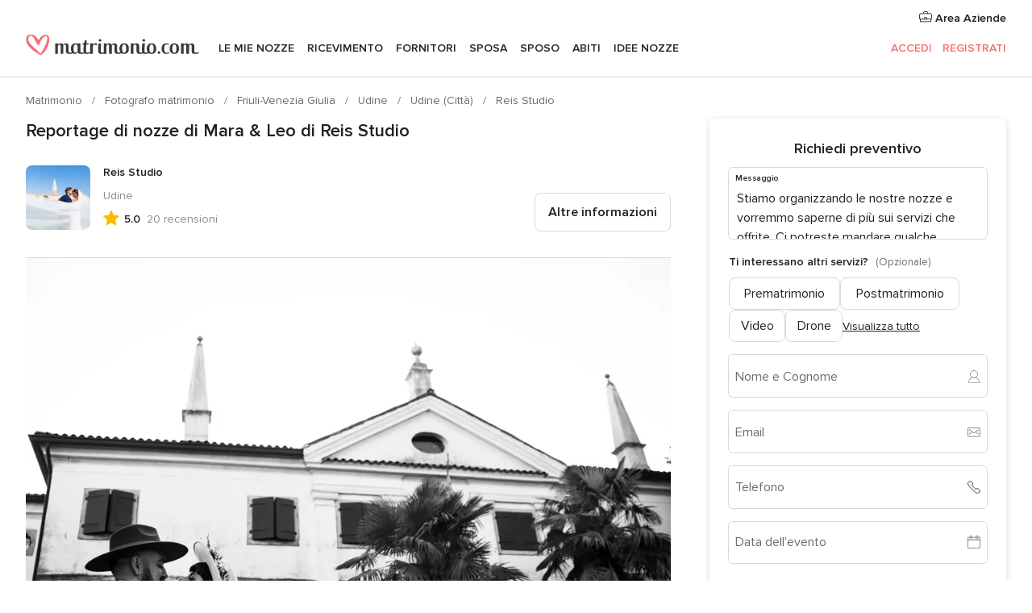

--- FILE ---
content_type: text/html; charset=UTF-8
request_url: https://www.matrimonio.com/fotografo-matrimonio/reis-studio--e280983/reportage-nozze/158710
body_size: 33523
content:
<!DOCTYPE html>
<html lang="it-IT" prefix="og: http://ogp.me/ns#">
<head>
<meta http-equiv="Content-Type" content="text/html; charset=utf-8">
<title>Reportage di nozze di Mara & Leo di Reis Studio</title>
<meta name="description" content="Reportage di nozze di Mara &amp; Leo di Reis Studio">
<meta name="keywords" content="Reportage di nozze di Mara &amp; Leo di Reis Studio">
<meta name="robots" content="NOINDEX,NOFOLLOW">
<meta name="pbdate" content="20:39:54 30/11/2025">
<link rel="alternate" href="android-app://com.matrimonio.launcher/matrimoniocom/m.matrimonio.com/fotografo-matrimonio/reis-studio--e280983/reportage-nozze/158710">
<meta name="viewport" content="width=device-width, initial-scale=1.0">
<meta name="apple-custom-itunes-app" content="app-id=606939610">
<meta name="apple-itunes-app" content="app-id=606939610, app-argument=https://app.appsflyer.com/id606939610?pid=WP-iOS-IT&c=WP-IT-LANDINGS&s=it">
<meta name="google-play-app" content="app-id=com.matrimonio.launcher">
<link rel="shortcut icon" href="https://www.matrimonio.com/mobile/assets/img/favicon/favicon.png">

<meta property="fb:pages" content="125509577464592" />
<meta property="fb:app_id" content="111914015519513" />
<meta property="og:type" content="website" />
<meta property="og:title" content="Il matrimonio di Mara e Leo a Trivignano Udinese, Udine" />
<meta property="og:image" content="https://cdn0.matrimonio.com/real-wedding-photo/710/3_2/1280/jpg/8066378.jpeg">
<meta property="og:image:secure_url" content="https://cdn0.matrimonio.com/real-wedding-photo/710/3_2/1280/jpg/8066378.jpeg">
<meta property="og:image:alt" content="Il matrimonio di Mara e Leo a Trivignano Udinese, Udine">
<meta property="og:url" content="https://www.matrimonio.com/fotografo-matrimonio/reis-studio--e280983/reportage-nozze/158710" />
<meta name="twitter:card" content="summary_large_image" />

    <link rel="stylesheet" href="https://www.matrimonio.com/builds/desktop/css/symfnw-IT73-1-20251127-008_www_m_/WebBundleResponsiveMarketplaceStorefrontBodas.css">
        <script>
            var internalTrackingService = internalTrackingService || {
                triggerSubmit : function() {},
                triggerAbandon : function() {},
                loaded : false
            };
        </script>

            <script type="text/javascript">
      function getCookie (name) {var b = document.cookie.match('(^|;)\\s*' + name + '\\s*=\\s*([^;]+)'); return b ? unescape(b.pop()) : null}
      function overrideOneTrustGeo () {
        const otgeoCookie = getCookie('otgeo') || '';
        const regexp = /^([A-Za-z]+)(?:,([A-Za-z]+))?$/g;
        const matches = [...otgeoCookie.matchAll(regexp)][0];
        if (matches) {
          const countryCode = matches[1];
          const stateCode = matches[2];
          const geolocationResponse = {
            countryCode
          };
          if (stateCode) {
            geolocationResponse.stateCode = stateCode;
          }
          return {
            geolocationResponse
          };
        }
      }
      var OneTrust = overrideOneTrustGeo() || undefined;
    </script>
    <span class="ot-sdk-show-settings" style="display: none"></span>
    <script src="https://cdn.cookielaw.org/scripttemplates/otSDKStub.js" data-language="it-IT" data-domain-script="6fcce6c3-f1fd-40b8-b4a4-105dc471be5a" data-ignore-ga='true' defer></script>
        <script>var isCountryCookiesActiveByDefault=false,CONSENT_ANALYTICS_GROUP="C0002",CONSENT_PERSONALIZATION_GROUP="C0003",CONSENT_TARGETED_ADVERTISING_GROUP="C0004",CONSENT_SOCIAL_MEDIA_GROUP="C0005",cookieConsentContent='',hideCookieConsentLayer= '', OptanonAlertBoxClosed='';hideCookieConsentLayer=getCookie('hideCookieConsentLayer');OptanonAlertBoxClosed=getCookie('OptanonAlertBoxClosed');if(hideCookieConsentLayer==="1"||Boolean(OptanonAlertBoxClosed)){cookieConsentContent=queryStringToJSON(getCookie('OptanonConsent')||'');}function getCookie(e){var o=document.cookie.match("(^|;)\\s*"+e+"\\s*=\\s*([^;]+)");return o?unescape(o.pop()):null}function queryStringToJSON(e){var o=e.split("&"),t={};return o.forEach(function(e){e=e.split("="),t[e[0]]=decodeURIComponent(e[1]||"")}),JSON.parse(JSON.stringify(t))}function isCookieGroupAllowed(e){var o=cookieConsentContent.groups;if("string"!=typeof o){if(!isCountryCookiesActiveByDefault && e===CONSENT_ANALYTICS_GROUP && getCookie('hideCookieConsentLayer')==="1"){return true}return isCountryCookiesActiveByDefault;}for(var t=o.split(","),n=0;n<t.length;n++)if(t[n].indexOf(e,0)>=0)return"1"===t[n].split(":")[1];return!1}function userHasAcceptedTheCookies(){var e=document.getElementsByTagName("body")[0],o=document.createEvent("HTMLEvents");cookieConsentContent=queryStringToJSON(getCookie("OptanonConsent")||""),!0===isCookieGroupAllowed(CONSENT_ANALYTICS_GROUP)&&(o.initEvent("analyticsCookiesHasBeenAccepted",!0,!1),e.dispatchEvent(o)),!0===isCookieGroupAllowed(CONSENT_PERSONALIZATION_GROUP)&&(o.initEvent("personalizationCookiesHasBeenAccepted",!0,!1),e.dispatchEvent(o)),!0===isCookieGroupAllowed(CONSENT_TARGETED_ADVERTISING_GROUP)&&(o.initEvent("targetedAdvertisingCookiesHasBeenAccepted",!0,!1),e.dispatchEvent(o)),!0===isCookieGroupAllowed(CONSENT_SOCIAL_MEDIA_GROUP)&&(o.initEvent("socialMediaAdvertisingCookiesHasBeenAccepted",!0,!1),e.dispatchEvent(o))}</script>
    <script>
      document.getElementsByTagName('body')[0].addEventListener('oneTrustLoaded', function () {
        if (OneTrust.GetDomainData()?.ConsentModel?.Name === 'notice only') {
          const cookiePolicyLinkSelector = document.querySelectorAll('.ot-sdk-show-settings')
          cookiePolicyLinkSelector.forEach((selector) => {
            selector.style.display = 'none'
          })
        }
      })
    </script>
        <script>
        function CMP() {
            var body = document.getElementsByTagName('body')[0];
            var event = document.createEvent('HTMLEvents');
            var callbackIAB = (tcData, success) => {
                if (success && (tcData.eventStatus === 'tcloaded' || tcData.eventStatus === 'useractioncomplete')) {
                    window.__tcfapi('removeEventListener', 2, () => {
                    }, callbackIAB);
                    if ((typeof window.Optanon !== "undefined" &&
                      !window.Optanon.GetDomainData().IsIABEnabled) ||
                      (tcData.gdprApplies &&
                        typeof window.Optanon !== "undefined" &&
                        window.Optanon.GetDomainData().IsIABEnabled &&
                        getCookie('OptanonAlertBoxClosed'))) {
                      userHasAcceptedTheCookies();
                    }
                    if (isCookieGroupAllowed(CONSENT_ANALYTICS_GROUP) !== true) {
                        event.initEvent('analyticsCookiesHasBeenDenied', true, false);
                        body.dispatchEvent(event);
                    }
                    if (isCookieGroupAllowed(CONSENT_TARGETED_ADVERTISING_GROUP) !== true) {
                        event.initEvent('targetedAdvertisingCookiesHasBeenDenied', true, false);
                        body.dispatchEvent(event);
                    }
                    if (tcData.gdprApplies && typeof window.Optanon !== "undefined" && window.Optanon.GetDomainData().IsIABEnabled) {
                        event.initEvent('IABTcDataReady', true, false);
                        body.dispatchEvent(event);
                    } else {
                        event.initEvent('nonIABCountryDataReady', true, false);
                        body.dispatchEvent(event);
                    }
                }
            }
            var cnt = 0;
            var consentSetInterval = setInterval(function () {
                cnt += 1;
                if (cnt === 600) {
                    userHasAcceptedTheCookies();
                    clearInterval(consentSetInterval);
                }
                if (typeof window.Optanon !== "undefined" && !window.Optanon.GetDomainData().IsIABEnabled) {
                    clearInterval(consentSetInterval);
                    userHasAcceptedTheCookies();
                    event.initEvent('oneTrustLoaded', true, false);
                    body.dispatchEvent(event);
                    event.initEvent('nonIABCountryDataReady', true, false);
                    body.dispatchEvent(event);
                }
                if (typeof window.__tcfapi !== "undefined") {
                    event.initEvent('oneTrustLoaded', true, false);
                    body.dispatchEvent(event);
                    clearInterval(consentSetInterval);
                    window.__tcfapi('addEventListener', 2, callbackIAB);
                }
            });
        }
                function OptanonWrapper() {
          CMP();
        }
    </script>
</head><body>
<script>
    var gtagScript = function() { var s = document.createElement("script"), el = document.getElementsByTagName("script")[0]; s.defer = true;
    s.src = "https://www.googletagmanager.com/gtag/js?id=G-S06FPGC3QV";
    el.parentNode.insertBefore(s, el);}
    window.dataLayer = window.dataLayer || [];
    const analyticsGroupOpt = isCookieGroupAllowed(CONSENT_ANALYTICS_GROUP) === true;
    const targetedAdsOpt = isCookieGroupAllowed(CONSENT_TARGETED_ADVERTISING_GROUP) === true;
    const personalizationOpt = isCookieGroupAllowed(CONSENT_PERSONALIZATION_GROUP) === true;
                        window['gtag_enable_tcf_support'] = true;
            document.getElementsByTagName('body')[0].addEventListener('oneTrustLoaded', function () {
                gtagScript();
            });
            
    function gtag(){dataLayer.push(arguments);}
    gtag('js', new Date());

    gtag('consent', 'default', {
      'analytics_storage': analyticsGroupOpt ? 'granted' : 'denied',
      'ad_storage': targetedAdsOpt ? 'granted' : 'denied',
      'ad_user_data': targetedAdsOpt ? 'granted' : 'denied',
      'ad_user_personalization': targetedAdsOpt ? 'granted' : 'denied',
      'functionality_storage': targetedAdsOpt ? 'granted' : 'denied',
      'personalization_storage': personalizationOpt ? 'granted' : 'denied',
      'security_storage': 'granted'
    });
    gtag('set', 'ads_data_redaction', !analyticsGroupOpt);
    gtag('set', 'allow_ad_personalization_signals', analyticsGroupOpt);
    gtag('set', 'allow_google_signals', analyticsGroupOpt);
    gtag('set', 'allow_interest_groups', analyticsGroupOpt);
            gtag('config', 'G-S06FPGC3QV', { groups: 'analytics', 'send_page_view': false });
    
                        gtag('config', 'AW-981308565', { groups: 'adwords' });
            </script>

<div id="app-apps-download-banner" class="branch-banner-placeholder branchBannerPlaceholder"></div>


    <a class="layoutSkipMain" href="#layoutMain">Vai ai contenuti principali</a>
    
    <header class="layoutHeader">
        
<span class="layoutHeader__hamburger app-header-menu-toggle">
    <i class="svgIcon app-svg-async svgIcon__list-menu "   data-name="_common/list-menu" data-svg="https://cdn1.matrimonio.com/assets/svg/optimized/_common/list-menu.svg" data-svg-lazyload="1"></i></span>


<a class="layoutHeader__logoAnchor app-analytics-event-click"
   href="https://www.matrimonio.com/">
        <img src="https://www.matrimonio.com/assets/img/logos/gen_logoHeader.svg"   alt="Matrimonio"  width="218" height="27"   >
</a>

<nav class="layoutHeader__nav app-header-nav">
    <ul class="layoutNavMenu app-header-list">
        <li class="layoutNavMenu__header">
            <i class="svgIcon app-svg-async svgIcon__close layoutNavMenu__itemClose app-header-menu-toggle"   data-name="_common/close" data-svg="https://cdn1.matrimonio.com/assets/svg/optimized/_common/close.svg" data-svg-lazyload="1"></i>        </li>

                                <li class="layoutNavMenu__item app-header-menu-item-openSection layoutNavMenu__item--my_wedding ">
                                                                <a href="https://www.matrimonio.com/wedding-organizer"
                   class="layoutNavMenu__anchor app-header-menu-itemAnchor app-analytics-track-event-click "
                    data-tracking-section="header" data-tracking-category="Navigation" data-tracking-category-authed="1"
                    data-tracking-dt="tools"                >
                    Le mie nozze                </a>
                                    <i class="svgIcon app-svg-async svgIcon__angleRightBlood layoutNavMenu__anchorArrow"   data-name="_common/angleRightBlood" data-svg="https://cdn1.matrimonio.com/assets/svg/optimized/_common/angleRightBlood.svg" data-svg-lazyload="1"></i>                    
<div class="layoutNavMenuTab app-header-menu-itemDropdown">
    <div class="layoutNavMenuTab__layout">
        <div class="layoutNavMenuTab__header">
    <i class="svgIcon app-svg-async svgIcon__angleLeftBlood layoutNavMenuTab__icon app-header-menu-item-closeSection"   data-name="_common/angleLeftBlood" data-svg="https://cdn1.matrimonio.com/assets/svg/optimized/_common/angleLeftBlood.svg" data-svg-lazyload="1"></i>    <a class="layoutNavMenuTab__title" href="https://www.matrimonio.com/wedding-organizer">
        Le mie nozze    </a>
    <i class="svgIcon app-svg-async svgIcon__close layoutNavMenuTab__iconClose app-header-menu-toggle"   data-name="_common/close" data-svg="https://cdn1.matrimonio.com/assets/svg/optimized/_common/close.svg" data-svg-lazyload="1"></i></div>
<div class="layoutNavMenuTabMyWedding">
    <div class="layoutNavMenuTabMyWeddingList">
        <a class="layoutNavMenuTabMyWedding__title" href="https://www.matrimonio.com/wedding-organizer">
            Il mio wedding organizer        </a>
        <ul class="layoutNavMenuTabMyWeddingList__content ">
            <li class="layoutNavMenuTabMyWeddingList__item layoutNavMenuTabMyWeddingList__item--viewAll">
                <a href="https://www.matrimonio.com/wedding-organizer">Visualizza tutto</a>
            </li>
                                            <li class="layoutNavMenuTabMyWeddingList__item "
                                    >
                    <a href="https://www.matrimonio.com/agenda-matrimonio">
                        <i class="svgIcon app-svg-async svgIcon__checklist layoutNavMenuTabMyWeddingList__itemIcon"   data-name="tools/categories/checklist" data-svg="https://cdn1.matrimonio.com/assets/svg/optimized/tools/categories/checklist.svg" data-svg-lazyload="1"></i>                        Agenda                    </a>
                </li>
                                            <li class="layoutNavMenuTabMyWeddingList__item "
                                    >
                    <a href="https://www.matrimonio.com/lista-invitati-matrimonio">
                        <i class="svgIcon app-svg-async svgIcon__guests layoutNavMenuTabMyWeddingList__itemIcon"   data-name="tools/categories/guests" data-svg="https://cdn1.matrimonio.com/assets/svg/optimized/tools/categories/guests.svg" data-svg-lazyload="1"></i>                        Invitati                    </a>
                </li>
                                            <li class="layoutNavMenuTabMyWeddingList__item "
                                    >
                    <a href="https://www.matrimonio.com/gestione-tavoli-matrimonio">
                        <i class="svgIcon app-svg-async svgIcon__tables layoutNavMenuTabMyWeddingList__itemIcon"   data-name="tools/categories/tables" data-svg="https://cdn1.matrimonio.com/assets/svg/optimized/tools/categories/tables.svg" data-svg-lazyload="1"></i>                        Tavoli                    </a>
                </li>
                                            <li class="layoutNavMenuTabMyWeddingList__item "
                                    >
                    <a href="https://www.matrimonio.com/budgeter-matrimonio">
                        <i class="svgIcon app-svg-async svgIcon__budget layoutNavMenuTabMyWeddingList__itemIcon"   data-name="tools/categories/budget" data-svg="https://cdn1.matrimonio.com/assets/svg/optimized/tools/categories/budget.svg" data-svg-lazyload="1"></i>                        Budgeter                    </a>
                </li>
                                            <li class="layoutNavMenuTabMyWeddingList__item "
                                    >
                    <a href="https://www.matrimonio.com/miei-fornitori-matrimonio">
                        <i class="svgIcon app-svg-async svgIcon__vendors layoutNavMenuTabMyWeddingList__itemIcon"   data-name="tools/categories/vendors" data-svg="https://cdn1.matrimonio.com/assets/svg/optimized/tools/categories/vendors.svg" data-svg-lazyload="1"></i>                        Fornitori                    </a>
                </li>
                                            <li class="layoutNavMenuTabMyWeddingList__item "
                                    >
                    <a href="https://www.matrimonio.com/miei-abiti-sposa">
                        <i class="svgIcon app-svg-async svgIcon__dresses layoutNavMenuTabMyWeddingList__itemIcon"   data-name="tools/categories/dresses" data-svg="https://cdn1.matrimonio.com/assets/svg/optimized/tools/categories/dresses.svg" data-svg-lazyload="1"></i>                        Abiti                    </a>
                </li>
                                            <li class="layoutNavMenuTabMyWeddingList__item "
                                    >
                    <a href="https://www.matrimonio.com/website/index.php?actionReferrer=8">
                        <i class="svgIcon app-svg-async svgIcon__website layoutNavMenuTabMyWeddingList__itemIcon"   data-name="tools/categories/website" data-svg="https://cdn1.matrimonio.com/assets/svg/optimized/tools/categories/website.svg" data-svg-lazyload="1"></i>                        Wedding Site                    </a>
                </li>
                                            <li class="layoutNavMenuTabMyWeddingList__item app-analytics-track-event-click"
                                            data-tracking-category="Navigation"
                        data-tracking-section="header_venues"
                        data-tracking-dt="contest"
                                    >
                    <a href="https://www.matrimonio.com/sorteggio">
                        <i class="svgIcon app-svg-async svgIcon__contest layoutNavMenuTabMyWeddingList__itemIcon"   data-name="tools/categories/contest" data-svg="https://cdn1.matrimonio.com/assets/svg/optimized/tools/categories/contest.svg" data-svg-lazyload="1"></i>                        Concorso                    </a>
                </li>
                    </ul>
    </div>
        <div class="layoutNavMenuTabMyWeddingBanners">
                    
<div class="layoutNavMenuBannerBox app-header-menu-banner app-link "
     data-href="https://www.matrimonio.com/app-matrimonio"
     >
    <div class="layoutNavMenuBannerBox__content">
                    <p class="layoutNavMenuBannerBox__title">Scarica l'app</p>
                <span class="layoutNavMenuBannerBox__subtitle">Organizza il tuo matrimonio quando e dove vuoi</span>
    </div>
                <img data-src="https://www.matrimonio.com/assets/img/logos/square-icon.svg"  class="lazyload layoutNavMenuBannerBox__icon" alt="Icona app"  width="60" height="60"  >
    </div>
                                            
<div class="layoutNavMenuBannerBox app-header-menu-banner app-link "
     data-href="https://www.matrimonio.com/album-matrimonio-wedshoots"
     >
    <div class="layoutNavMenuBannerBox__content">
                    <a class="layoutNavMenuBannerBox__title" href="https://www.matrimonio.com/album-matrimonio-wedshoots">Wedshoots</a>
                <span class="layoutNavMenuBannerBox__subtitle">Tutte le foto dei tuoi invitati in un solo album</span>
    </div>
                <img data-src="https://www.matrimonio.com/assets/img/wedshoots/ico_wedshoots.svg"  class="lazyload layoutNavMenuBannerBox__icon" alt="Icona Wedshoots"  width="60" height="60"  >
    </div>
                        </div>
</div>    </div>
</div>
                            </li>
                                <li class="layoutNavMenu__item app-header-menu-item-openSection layoutNavMenu__item--venues ">
                                                                <a href="https://www.matrimonio.com/ricevimento"
                   class="layoutNavMenu__anchor app-header-menu-itemAnchor app-analytics-track-event-click "
                    data-tracking-section="header" data-tracking-category="Navigation" data-tracking-category-authed="1"
                    data-tracking-dt="venues"                >
                    Ricevimento                </a>
                                    <i class="svgIcon app-svg-async svgIcon__angleRightBlood layoutNavMenu__anchorArrow"   data-name="_common/angleRightBlood" data-svg="https://cdn1.matrimonio.com/assets/svg/optimized/_common/angleRightBlood.svg" data-svg-lazyload="1"></i>                    
<div class="layoutNavMenuTab app-header-menu-itemDropdown">
    <div class="layoutNavMenuTab__layout">
        
<div class="layoutNavMenuTab__header">
    <i class="svgIcon app-svg-async svgIcon__angleLeftBlood layoutNavMenuTab__icon app-header-menu-item-closeSection"   data-name="_common/angleLeftBlood" data-svg="https://cdn1.matrimonio.com/assets/svg/optimized/_common/angleLeftBlood.svg" data-svg-lazyload="1"></i>    <a class="layoutNavMenuTab__title" href="https://www.matrimonio.com/ricevimento">
        Ricevimento    </a>
    <i class="svgIcon app-svg-async svgIcon__close layoutNavMenuTab__iconClose app-header-menu-toggle"   data-name="_common/close" data-svg="https://cdn1.matrimonio.com/assets/svg/optimized/_common/close.svg" data-svg-lazyload="1"></i></div>
<div class="layoutNavMenuTabVenues">
    <div class="layoutNavMenuTabVenues__categories">
        <div class="layoutNavMenuTabVenuesList">
            <a class="layoutNavMenuTabVenues__title"
               href="https://www.matrimonio.com/ricevimento">
                Ricevimento            </a>
            <ul class="layoutNavMenuTabVenuesList__content">
                <li class="layoutNavMenuTabVenuesList__item layoutNavMenuTabVenuesList__item--viewAll">
                    <a href="https://www.matrimonio.com/ricevimento">Visualizza tutto</a>
                </li>
                                    <li class="layoutNavMenuTabVenuesList__item">
                        <a href="https://www.matrimonio.com/ville-matrimoni">
                            Ville matrimoni                        </a>
                    </li>
                                    <li class="layoutNavMenuTabVenuesList__item">
                        <a href="https://www.matrimonio.com/agriturismo-ricevimenti">
                            Agriturismo ricevimenti                        </a>
                    </li>
                                    <li class="layoutNavMenuTabVenuesList__item">
                        <a href="https://www.matrimonio.com/hotel-ricevimenti">
                            Hotel ricevimenti                        </a>
                    </li>
                                    <li class="layoutNavMenuTabVenuesList__item">
                        <a href="https://www.matrimonio.com/ristoranti-ricevimenti">
                            Ristoranti ricevimenti                        </a>
                    </li>
                                    <li class="layoutNavMenuTabVenuesList__item">
                        <a href="https://www.matrimonio.com/sala-ricevimenti">
                            Sala ricevimenti                        </a>
                    </li>
                                    <li class="layoutNavMenuTabVenuesList__item">
                        <a href="https://www.matrimonio.com/catering-matrimoni">
                            Catering matrimoni                        </a>
                    </li>
                                    <li class="layoutNavMenuTabVenuesList__item">
                        <a href="https://www.matrimonio.com/castelli-matrimoni">
                            Castelli matrimoni                        </a>
                    </li>
                                    <li class="layoutNavMenuTabVenuesList__item">
                        <a href="https://www.matrimonio.com/matrimoni-in-spiaggia">
                            Matrimoni in spiaggia                        </a>
                    </li>
                                    <li class="layoutNavMenuTabVenuesList__item">
                        <a href="https://www.matrimonio.com/location-matrimoni">
                            Location matrimoni                        </a>
                    </li>
                                                    <li class="layoutNavMenuTabVenuesList__item layoutNavMenuTabVenuesList__item--highlight">
                        <a href="https://www.matrimonio.com/promozioni/ricevimento">
                            Promozioni                        </a>
                    </li>
                            </ul>
        </div>
    </div>
    
            <div class="layoutNavMenuTabVenuesBanners">
                            
<div class="layoutNavMenuBannerBox app-header-menu-banner app-link app-analytics-track-event-click"
     data-href="https://www.matrimonio.com/destination-wedding"
                  data-tracking-section=header_venues                      data-tracking-category=Navigation                      data-tracking-dt=destination_weddings         >
    <div class="layoutNavMenuBannerBox__content">
                    <p class="layoutNavMenuBannerBox__title">Destination Weddings</p>
                <span class="layoutNavMenuBannerBox__subtitle">Il tuo matrimonio da sogno all'estero.</span>
    </div>
            <img class="svgIcon svgIcon__plane_destination layoutNavMenuBannerBox__icon lazyload" data-src="https://cdn1.matrimonio.com/assets/svg/original/illustration/plane_destination.svg"  alt="illustration plane destination" width="56" height="56" >    </div>
                                        
<div class="layoutNavMenuBannerBox app-header-menu-banner app-link app-analytics-track-event-click"
     data-href="https://www.matrimonio.com/sorteggio"
                  data-tracking-section=header_venues                      data-tracking-category=Navigation                      data-tracking-dt=contest         >
    <div class="layoutNavMenuBannerBox__content">
                    <p class="layoutNavMenuBannerBox__title">Vinci 5.000&euro;</p>
                <span class="layoutNavMenuBannerBox__subtitle">Partecipa alla 153ª edizione del concorso di Matrimonio.com</span>
    </div>
            <img class="svgIcon svgIcon__stars layoutNavMenuBannerBox__icon lazyload" data-src="https://cdn1.matrimonio.com/assets/svg/original/illustration/stars.svg"  alt="illustration stars" width="56" height="56" >    </div>
                    </div>
    </div>
    </div>
</div>
                            </li>
                                <li class="layoutNavMenu__item app-header-menu-item-openSection layoutNavMenu__item--vendors ">
                                                                <a href="https://www.matrimonio.com/fornitori"
                   class="layoutNavMenu__anchor app-header-menu-itemAnchor app-analytics-track-event-click "
                    data-tracking-section="header" data-tracking-category="Navigation" data-tracking-category-authed="1"
                    data-tracking-dt="vendors"                >
                    Fornitori                </a>
                                    <i class="svgIcon app-svg-async svgIcon__angleRightBlood layoutNavMenu__anchorArrow"   data-name="_common/angleRightBlood" data-svg="https://cdn1.matrimonio.com/assets/svg/optimized/_common/angleRightBlood.svg" data-svg-lazyload="1"></i>                    
<div class="layoutNavMenuTab app-header-menu-itemDropdown">
    <div class="layoutNavMenuTab__layout">
        
<div class="layoutNavMenuTab__header">
    <i class="svgIcon app-svg-async svgIcon__angleLeftBlood layoutNavMenuTab__icon app-header-menu-item-closeSection"   data-name="_common/angleLeftBlood" data-svg="https://cdn1.matrimonio.com/assets/svg/optimized/_common/angleLeftBlood.svg" data-svg-lazyload="1"></i>    <a class="layoutNavMenuTab__title" href="https://www.matrimonio.com/fornitori">
        Fornitori    </a>
    <i class="svgIcon app-svg-async svgIcon__close layoutNavMenuTab__iconClose app-header-menu-toggle"   data-name="_common/close" data-svg="https://cdn1.matrimonio.com/assets/svg/optimized/_common/close.svg" data-svg-lazyload="1"></i></div>
<div class="layoutNavMenuTabVendors">
    <div class="layoutNavMenuTabVendors__content layoutNavMenuTabVendors__contentBig">
        <div class="layoutNavMenuTabVendorsList">
            <a class="layoutNavMenuTabVendors__title" href="https://www.matrimonio.com/fornitori">
                Trova i fornitori per le tue nozze            </a>
            <ul class="layoutNavMenuTabVendorsList__content">
                <li class="layoutNavMenuTabVendorsList__item layoutNavMenuTabVendorsList__item--viewAll">
                    <a href="https://www.matrimonio.com/fornitori">Visualizza tutto</a>
                </li>
                                    <li class="layoutNavMenuTabVendorsList__item">
                        <i class="svgIcon app-svg-async svgIcon__categPhoto layoutNavMenuTabVendorsList__itemIcon"   data-name="vendors/categories/categPhoto" data-svg="https://cdn1.matrimonio.com/assets/svg/optimized/vendors/categories/categPhoto.svg" data-svg-lazyload="1"></i>                        <a href="https://www.matrimonio.com/fotografo-matrimonio">
                            Fotografo matrimonio                        </a>
                    </li>
                                    <li class="layoutNavMenuTabVendorsList__item">
                        <i class="svgIcon app-svg-async svgIcon__categVideo layoutNavMenuTabVendorsList__itemIcon"   data-name="vendors/categories/categVideo" data-svg="https://cdn1.matrimonio.com/assets/svg/optimized/vendors/categories/categVideo.svg" data-svg-lazyload="1"></i>                        <a href="https://www.matrimonio.com/video-matrimonio">
                            Video Matrimonio                        </a>
                    </li>
                                    <li class="layoutNavMenuTabVendorsList__item">
                        <i class="svgIcon app-svg-async svgIcon__categMusic layoutNavMenuTabVendorsList__itemIcon"   data-name="vendors/categories/categMusic" data-svg="https://cdn1.matrimonio.com/assets/svg/optimized/vendors/categories/categMusic.svg" data-svg-lazyload="1"></i>                        <a href="https://www.matrimonio.com/musica-matrimonio">
                            Musica matrimonio                        </a>
                    </li>
                                    <li class="layoutNavMenuTabVendorsList__item">
                        <i class="svgIcon app-svg-async svgIcon__categRental layoutNavMenuTabVendorsList__itemIcon"   data-name="vendors/categories/categRental" data-svg="https://cdn1.matrimonio.com/assets/svg/optimized/vendors/categories/categRental.svg" data-svg-lazyload="1"></i>                        <a href="https://www.matrimonio.com/auto-matrimonio">
                            Auto matrimonio                        </a>
                    </li>
                                    <li class="layoutNavMenuTabVendorsList__item">
                        <i class="svgIcon app-svg-async svgIcon__categTransport layoutNavMenuTabVendorsList__itemIcon"   data-name="vendors/categories/categTransport" data-svg="https://cdn1.matrimonio.com/assets/svg/optimized/vendors/categories/categTransport.svg" data-svg-lazyload="1"></i>                        <a href="https://www.matrimonio.com/noleggio-autobus">
                            Noleggio autobus                        </a>
                    </li>
                                    <li class="layoutNavMenuTabVendorsList__item">
                        <i class="svgIcon app-svg-async svgIcon__categFlower layoutNavMenuTabVendorsList__itemIcon"   data-name="vendors/categories/categFlower" data-svg="https://cdn1.matrimonio.com/assets/svg/optimized/vendors/categories/categFlower.svg" data-svg-lazyload="1"></i>                        <a href="https://www.matrimonio.com/fiori-matrimonio">
                            Fiori matrimonio                        </a>
                    </li>
                                    <li class="layoutNavMenuTabVendorsList__item">
                        <i class="svgIcon app-svg-async svgIcon__categInvite layoutNavMenuTabVendorsList__itemIcon"   data-name="vendors/categories/categInvite" data-svg="https://cdn1.matrimonio.com/assets/svg/optimized/vendors/categories/categInvite.svg" data-svg-lazyload="1"></i>                        <a href="https://www.matrimonio.com/partecipazioni-nozze">
                            Partecipazioni nozze                        </a>
                    </li>
                                    <li class="layoutNavMenuTabVendorsList__item">
                        <i class="svgIcon app-svg-async svgIcon__categGift layoutNavMenuTabVendorsList__itemIcon"   data-name="vendors/categories/categGift" data-svg="https://cdn1.matrimonio.com/assets/svg/optimized/vendors/categories/categGift.svg" data-svg-lazyload="1"></i>                        <a href="https://www.matrimonio.com/bomboniere">
                            Bomboniere                        </a>
                    </li>
                            </ul>
        </div>
                    <div class="layoutNavMenuTabVendorsPremium">
                <p class="layoutNavMenuTabVendorsPremium__subtitle">In evidenza</p>
                <ul class="layoutNavMenuTabVendorsPremium__content">
                                            <li class="layoutNavMenuTabVendorsPremium__item">
                            <div data-href="https://www.matrimonio.com/anfm" class="layoutNavMenuTabVendorsPremium__link link app-header-menu-premium-link app-link">
                                    <img data-src="https://cdn1.matrimonio.com/assets/img/directory/gen_miniLogo-74.jpg"  class="lazyload layoutNavMenuTabVendorsPremium__image" alt="Fotografi garanzie ANFM"  width="50" height="50"  >
                                Fotografi garanzie ANFM                            </div>
                        </li>
                                    </ul>
            </div>
                <div class="layoutNavMenuTabVendorsListOthers">
            <p class="layoutNavMenuTabVendorsListOthers__subtitle">Altre categorie</p>
            <ul class="layoutNavMenuTabVendorsListOthers__container">
                                    <li class="layoutNavMenuTabVendorsListOthers__item">
                        <a href="https://www.matrimonio.com/noleggio-arredi">
                            Noleggio arredi                        </a>
                    </li>
                                    <li class="layoutNavMenuTabVendorsListOthers__item">
                        <a href="https://www.matrimonio.com/noleggio-tensostrutture">
                            Noleggio tensostrutture                        </a>
                    </li>
                                    <li class="layoutNavMenuTabVendorsListOthers__item">
                        <a href="https://www.matrimonio.com/animazione-matrimoni">
                            Animazione Matrimoni                        </a>
                    </li>
                                    <li class="layoutNavMenuTabVendorsListOthers__item">
                        <a href="https://www.matrimonio.com/decorazioni-matrimonio">
                            Decorazioni matrimonio                        </a>
                    </li>
                                    <li class="layoutNavMenuTabVendorsListOthers__item">
                        <a href="https://www.matrimonio.com/lista-di-nozze">
                            Lista di nozze                        </a>
                    </li>
                                    <li class="layoutNavMenuTabVendorsListOthers__item">
                        <a href="https://www.matrimonio.com/wedding-planner">
                            Wedding planner                        </a>
                    </li>
                                    <li class="layoutNavMenuTabVendorsListOthers__item">
                        <a href="https://www.matrimonio.com/noleggio-carrozze">
                            Noleggio carrozze                        </a>
                    </li>
                                    <li class="layoutNavMenuTabVendorsListOthers__item">
                        <a href="https://www.matrimonio.com/viaggio-di-nozze">
                            Viaggio di nozze                        </a>
                    </li>
                                    <li class="layoutNavMenuTabVendorsListOthers__item">
                        <a href="https://www.matrimonio.com/proposte-originali">
                            Proposte originali                        </a>
                    </li>
                                    <li class="layoutNavMenuTabVendorsListOthers__item">
                        <a href="https://www.matrimonio.com/torte-nuziali">
                            Torte nuziali                        </a>
                    </li>
                                    <li class="layoutNavMenuTabVendorsListOthers__item">
                        <a href="https://www.matrimonio.com/photo-booth">
                            Photo booth                        </a>
                    </li>
                                                    <li class="layoutNavMenuTabVendorsListOthers__deals">
                        <a href="https://www.matrimonio.com/promozioni/fornitori">
                            Promozioni                        </a>
                    </li>
                            </ul>
        </div>
    </div>
    <div class="layoutNavMenuTabVendorsBanners hasPremium">
                    
<div class="layoutNavMenuBannerBox app-header-menu-banner app-link app-analytics-track-event-click"
     data-href="https://www.matrimonio.com/destination-wedding"
                  data-tracking-section=header_vendors                      data-tracking-category=Navigation                      data-tracking-dt=destination_weddings         >
    <div class="layoutNavMenuBannerBox__content">
                    <p class="layoutNavMenuBannerBox__title">Destination Weddings</p>
                <span class="layoutNavMenuBannerBox__subtitle">Il tuo matrimonio da sogno all'estero.</span>
    </div>
            <img class="svgIcon svgIcon__plane_destination layoutNavMenuBannerBox__icon lazyload" data-src="https://cdn1.matrimonio.com/assets/svg/original/illustration/plane_destination.svg"  alt="illustration plane destination" width="56" height="56" >    </div>
                            
<div class="layoutNavMenuBannerBox app-header-menu-banner app-link app-analytics-track-event-click"
     data-href="https://www.matrimonio.com/sorteggio"
                  data-tracking-section=header_vendors                      data-tracking-category=Navigation                      data-tracking-dt=contest         >
    <div class="layoutNavMenuBannerBox__content">
                    <p class="layoutNavMenuBannerBox__title">Vinci 5.000&euro;</p>
                <span class="layoutNavMenuBannerBox__subtitle">Partecipa alla 153ª edizione del concorso di Matrimonio.com</span>
    </div>
            <img class="svgIcon svgIcon__stars layoutNavMenuBannerBox__icon lazyload" data-src="https://cdn1.matrimonio.com/assets/svg/original/illustration/stars.svg"  alt="illustration stars" width="56" height="56" >    </div>
                    </div>
    </div>    </div>
</div>
                            </li>
                                <li class="layoutNavMenu__item app-header-menu-item-openSection layoutNavMenu__item--brides ">
                                                                <a href="https://www.matrimonio.com/sposa"
                   class="layoutNavMenu__anchor app-header-menu-itemAnchor app-analytics-track-event-click "
                    data-tracking-section="header" data-tracking-category="Navigation" data-tracking-category-authed="1"
                                    >
                    Sposa                </a>
                                    <i class="svgIcon app-svg-async svgIcon__angleRightBlood layoutNavMenu__anchorArrow"   data-name="_common/angleRightBlood" data-svg="https://cdn1.matrimonio.com/assets/svg/optimized/_common/angleRightBlood.svg" data-svg-lazyload="1"></i>                    
<div class="layoutNavMenuTab app-header-menu-itemDropdown">
    <div class="layoutNavMenuTab__layout">
        
<div class="layoutNavMenuTab__header">
    <i class="svgIcon app-svg-async svgIcon__angleLeftBlood layoutNavMenuTab__icon app-header-menu-item-closeSection"   data-name="_common/angleLeftBlood" data-svg="https://cdn1.matrimonio.com/assets/svg/optimized/_common/angleLeftBlood.svg" data-svg-lazyload="1"></i>    <a class="layoutNavMenuTab__title" href="https://www.matrimonio.com/sposa">
        Spose    </a>
    <i class="svgIcon app-svg-async svgIcon__close layoutNavMenuTab__iconClose app-header-menu-toggle"   data-name="_common/close" data-svg="https://cdn1.matrimonio.com/assets/svg/optimized/_common/close.svg" data-svg-lazyload="1"></i></div>
<div class="layoutNavMenuTabBridesGrooms">
    <div class="layoutNavMenuTabBridesGroomsList">
        <a class="layoutNavMenuTabBridesGrooms__title" href="https://www.matrimonio.com/sposa">
            Spose        </a>
        <ul class="layoutNavMenuTabBridesGroomsList__content">
            <li class="layoutNavMenuTabBridesGroomsList__item layoutNavMenuTabBridesGroomsList__item--viewAll">
                <a href="https://www.matrimonio.com/sposa">Visualizza tutto</a>
            </li>
                            <li class="layoutNavMenuTabBridesGroomsList__item">
                    <a href="https://www.matrimonio.com/abiti-da-sposa">
                        Abiti da sposa                    </a>
                </li>
                            <li class="layoutNavMenuTabBridesGroomsList__item">
                    <a href="https://www.matrimonio.com/accessori-sposa">
                        Accessori sposa                    </a>
                </li>
                            <li class="layoutNavMenuTabBridesGroomsList__item">
                    <a href="https://www.matrimonio.com/abiti-da-cerimonia">
                        Abiti da cerimonia                    </a>
                </li>
                            <li class="layoutNavMenuTabBridesGroomsList__item">
                    <a href="https://www.matrimonio.com/acconciature-sposa">
                        Acconciature sposa                    </a>
                </li>
                            <li class="layoutNavMenuTabBridesGroomsList__item">
                    <a href="https://www.matrimonio.com/trucco-sposa">
                        Trucco sposa                    </a>
                </li>
                            <li class="layoutNavMenuTabBridesGroomsList__item">
                    <a href="https://www.matrimonio.com/trattamenti-estetici">
                        Trattamenti estetici                    </a>
                </li>
                            <li class="layoutNavMenuTabBridesGroomsList__item">
                    <a href="https://www.matrimonio.com/gioielleria">
                        Gioielleria                    </a>
                </li>
                            <li class="layoutNavMenuTabBridesGroomsList__item">
                    <a href="https://www.matrimonio.com/fedi-nuziali">
                        Fedi nuziali                    </a>
                </li>
                        <li class="layoutNavMenuTabBridesGroomsList__item layoutNavMenuTabBridesGroomsList__item--highlight">
                <a href="https://www.matrimonio.com/promozioni/sposa">
                    Promozioni                </a>
            </li>
        </ul>
    </div>
            <div class="layoutNavMenuTabBridesGroomsBanner">
            
<div class="layoutNavMenuBannerBox app-header-menu-banner app-link "
     data-href="https://www.matrimonio.com/abiti-sposa"
     >
    <div class="layoutNavMenuBannerBox__content">
                    <p class="layoutNavMenuBannerBox__title">Catalogo abiti da sposa</p>
                <span class="layoutNavMenuBannerBox__subtitle">Scegli il tuo e trovalo nei negozi della tua zona.</span>
    </div>
            <img class="svgIcon svgIcon__dress layoutNavMenuBannerBox__icon lazyload" data-src="https://cdn1.matrimonio.com/assets/svg/original/illustration/dress.svg"  alt="illustration dress" width="56" height="56" >    </div>
        </div>
    </div>    </div>
</div>
                            </li>
                                <li class="layoutNavMenu__item app-header-menu-item-openSection layoutNavMenu__item--grooms ">
                                                                <a href="https://www.matrimonio.com/sposo"
                   class="layoutNavMenu__anchor app-header-menu-itemAnchor app-analytics-track-event-click "
                    data-tracking-section="header" data-tracking-category="Navigation" data-tracking-category-authed="1"
                                    >
                    Sposo                </a>
                                    <i class="svgIcon app-svg-async svgIcon__angleRightBlood layoutNavMenu__anchorArrow"   data-name="_common/angleRightBlood" data-svg="https://cdn1.matrimonio.com/assets/svg/optimized/_common/angleRightBlood.svg" data-svg-lazyload="1"></i>                    
<div class="layoutNavMenuTab app-header-menu-itemDropdown">
    <div class="layoutNavMenuTab__layout">
        
<div class="layoutNavMenuTab__header">
    <i class="svgIcon app-svg-async svgIcon__angleLeftBlood layoutNavMenuTab__icon app-header-menu-item-closeSection"   data-name="_common/angleLeftBlood" data-svg="https://cdn1.matrimonio.com/assets/svg/optimized/_common/angleLeftBlood.svg" data-svg-lazyload="1"></i>    <a class="layoutNavMenuTab__title" href="https://www.matrimonio.com/sposo">
        Sposi    </a>
    <i class="svgIcon app-svg-async svgIcon__close layoutNavMenuTab__iconClose app-header-menu-toggle"   data-name="_common/close" data-svg="https://cdn1.matrimonio.com/assets/svg/optimized/_common/close.svg" data-svg-lazyload="1"></i></div>
<div class="layoutNavMenuTabBridesGrooms">
    <div class="layoutNavMenuTabBridesGroomsList">
        <a class="layoutNavMenuTabBridesGrooms__title" href="https://www.matrimonio.com/sposo">
            Sposi        </a>
        <ul class="layoutNavMenuTabBridesGroomsList__content">
            <li class="layoutNavMenuTabBridesGroomsList__item layoutNavMenuTabBridesGroomsList__item--viewAll">
                <a href="https://www.matrimonio.com/sposo">Visualizza tutto</a>
            </li>
                            <li class="layoutNavMenuTabBridesGroomsList__item">
                    <a href="https://www.matrimonio.com/vestiti-sposo">
                        Vestiti sposo                    </a>
                </li>
                            <li class="layoutNavMenuTabBridesGroomsList__item">
                    <a href="https://www.matrimonio.com/accessori-sposo">
                        Accessori sposo                    </a>
                </li>
                            <li class="layoutNavMenuTabBridesGroomsList__item">
                    <a href="https://www.matrimonio.com/estetica-maschile">
                        Estetica maschile                    </a>
                </li>
                        <li class="layoutNavMenuTabBridesGroomsList__item layoutNavMenuTabBridesGroomsList__item--highlight">
                <a href="https://www.matrimonio.com/promozioni/sposo">
                    Promozioni                </a>
            </li>
        </ul>
    </div>
            <div class="layoutNavMenuTabBridesGroomsBanner">
            
<div class="layoutNavMenuBannerBox app-header-menu-banner app-link "
     data-href="https://www.matrimonio.com/vestiti-da-sposo"
     >
    <div class="layoutNavMenuBannerBox__content">
                    <p class="layoutNavMenuBannerBox__title">Catalogo sposo</p>
                <span class="layoutNavMenuBannerBox__subtitle">Scegli il tuo e trovalo nei negozi della tua zona.</span>
    </div>
            <img class="svgIcon svgIcon__bowtie_blue layoutNavMenuBannerBox__icon lazyload" data-src="https://cdn1.matrimonio.com/assets/svg/original/illustration/bowtie_blue.svg"  alt="illustration bowtie blue" width="56" height="56" >    </div>
        </div>
    </div>    </div>
</div>
                            </li>
                                <li class="layoutNavMenu__item app-header-menu-item-openSection layoutNavMenu__item--dresses ">
                                                                <a href="https://www.matrimonio.com/abiti-sposa"
                   class="layoutNavMenu__anchor app-header-menu-itemAnchor app-analytics-track-event-click "
                    data-tracking-section="header" data-tracking-category="Navigation" data-tracking-category-authed="1"
                    data-tracking-dt="dresses"                >
                    Abiti                </a>
                                    <i class="svgIcon app-svg-async svgIcon__angleRightBlood layoutNavMenu__anchorArrow"   data-name="_common/angleRightBlood" data-svg="https://cdn1.matrimonio.com/assets/svg/optimized/_common/angleRightBlood.svg" data-svg-lazyload="1"></i>                    
<div class="layoutNavMenuTab app-header-menu-itemDropdown">
    <div class="layoutNavMenuTab__layout">
        
<div class="layoutNavMenuTab__header">
    <i class="svgIcon app-svg-async svgIcon__angleLeftBlood layoutNavMenuTab__icon app-header-menu-item-closeSection"   data-name="_common/angleLeftBlood" data-svg="https://cdn1.matrimonio.com/assets/svg/optimized/_common/angleLeftBlood.svg" data-svg-lazyload="1"></i>    <a class="layoutNavMenuTab__title" href="https://www.matrimonio.com/abiti-sposa">
        Abiti    </a>
    <i class="svgIcon app-svg-async svgIcon__close layoutNavMenuTab__iconClose app-header-menu-toggle"   data-name="_common/close" data-svg="https://cdn1.matrimonio.com/assets/svg/optimized/_common/close.svg" data-svg-lazyload="1"></i></div>
<div class="layoutNavMenuTabDresses">
    <div class="layoutNavMenuTabDressesList">
        <a class="layoutNavMenuTabDresses__title" href="https://www.matrimonio.com/abiti-sposa">
            Tendenze moda nuziale        </a>
        <ul class="layoutNavMenuTabDressesList__content">
            <li class="layoutNavMenuTabDressesList__item layoutNavMenuTabDressesList__item--viewAll">
                <a href="https://www.matrimonio.com/abiti-sposa">Visualizza tutto</a>
            </li>
                            <li class="layoutNavMenuTabDressesList__item">
                    <a href="https://www.matrimonio.com/abiti-sposa" class="layoutNavMenuTabDressesList__Link">
                        <i class="svgIcon app-svg-async svgIcon__bride-dress layoutNavMenuTabDressesList__itemIcon"   data-name="dresses/categories/bride-dress" data-svg="https://cdn1.matrimonio.com/assets/svg/optimized/dresses/categories/bride-dress.svg" data-svg-lazyload="1"></i>                        Sposa                    </a>
                </li>
                            <li class="layoutNavMenuTabDressesList__item">
                    <a href="https://www.matrimonio.com/vestiti-da-sposo" class="layoutNavMenuTabDressesList__Link">
                        <i class="svgIcon app-svg-async svgIcon__suit layoutNavMenuTabDressesList__itemIcon"   data-name="dresses/categories/suit" data-svg="https://cdn1.matrimonio.com/assets/svg/optimized/dresses/categories/suit.svg" data-svg-lazyload="1"></i>                        Sposo                    </a>
                </li>
                            <li class="layoutNavMenuTabDressesList__item">
                    <a href="https://www.matrimonio.com/abiti-cerimonia" class="layoutNavMenuTabDressesList__Link">
                        <i class="svgIcon app-svg-async svgIcon__dress layoutNavMenuTabDressesList__itemIcon"   data-name="dresses/categories/dress" data-svg="https://cdn1.matrimonio.com/assets/svg/optimized/dresses/categories/dress.svg" data-svg-lazyload="1"></i>                        Cerimonia                    </a>
                </li>
                            <li class="layoutNavMenuTabDressesList__item">
                    <a href="https://www.matrimonio.com/gioielli" class="layoutNavMenuTabDressesList__Link">
                        <i class="svgIcon app-svg-async svgIcon__diamond layoutNavMenuTabDressesList__itemIcon"   data-name="dresses/categories/diamond" data-svg="https://cdn1.matrimonio.com/assets/svg/optimized/dresses/categories/diamond.svg" data-svg-lazyload="1"></i>                        Gioielli                    </a>
                </li>
                            <li class="layoutNavMenuTabDressesList__item">
                    <a href="https://www.matrimonio.com/accessori" class="layoutNavMenuTabDressesList__Link">
                        <i class="svgIcon app-svg-async svgIcon__handbag layoutNavMenuTabDressesList__itemIcon"   data-name="dresses/categories/handbag" data-svg="https://cdn1.matrimonio.com/assets/svg/optimized/dresses/categories/handbag.svg" data-svg-lazyload="1"></i>                        Accessori                    </a>
                </li>
                    </ul>
    </div>
    <div class="layoutNavMenuTabDressesFeatured">
        <p class="layoutNavMenuTabDresses__subtitle">Firme in evidenza</p>
        <div class="layoutNavMenuTabDressesFeatured__content">
                            <a href="https://www.matrimonio.com/abiti-sposa/rosa-clara--d28">
                    <figure class="layoutNavMenuTabDressesFeaturedItem">
                            <img data-src="https://cdn0.matrimonio.com/cat/abiti-sposa/rosa-clara/lorine--mfvr1185439.jpg"  class="lazyload layoutNavMenuTabDressesFeaturedItem__image" alt="Rosa Clará"  width="290" height="406"  >
                        <figcaption class="layoutNavMenuTabDressesFeaturedItem__name">Rosa Clará</figcaption>
                    </figure>
                </a>
                            <a href="https://www.matrimonio.com/abiti-sposa/felicia-couture--d1297">
                    <figure class="layoutNavMenuTabDressesFeaturedItem">
                            <img data-src="https://cdn0.matrimonio.com/cat/abiti-sposa/felicia-couture/andree--mfvr1184085.jpg"  class="lazyload layoutNavMenuTabDressesFeaturedItem__image" alt="Felicia Couture"  width="290" height="406"  >
                        <figcaption class="layoutNavMenuTabDressesFeaturedItem__name">Felicia Couture</figcaption>
                    </figure>
                </a>
                            <a href="https://www.matrimonio.com/abiti-sposa/aire-barcelona--d25">
                    <figure class="layoutNavMenuTabDressesFeaturedItem">
                            <img data-src="https://cdn0.matrimonio.com/cat/abiti-sposa/aire-barcelona/kasey--mfvr1185611.jpg"  class="lazyload layoutNavMenuTabDressesFeaturedItem__image" alt="Aire Barcelona"  width="290" height="406"  >
                        <figcaption class="layoutNavMenuTabDressesFeaturedItem__name">Aire Barcelona</figcaption>
                    </figure>
                </a>
                            <a href="https://www.matrimonio.com/abiti-sposa/luna-novias--d229">
                    <figure class="layoutNavMenuTabDressesFeaturedItem">
                            <img data-src="https://cdn0.matrimonio.com/cat/abiti-sposa/luna-novias/agate--mfvr1186513.jpg"  class="lazyload layoutNavMenuTabDressesFeaturedItem__image" alt="Luna Novias"  width="290" height="406"  >
                        <figcaption class="layoutNavMenuTabDressesFeaturedItem__name">Luna Novias</figcaption>
                    </figure>
                </a>
                            <a href="https://www.matrimonio.com/abiti-sposa/capri-sposa--d501">
                    <figure class="layoutNavMenuTabDressesFeaturedItem">
                            <img data-src="https://cdn0.matrimonio.com/cat/abiti-sposa/capri-sposa/vera--mfvr1178253.jpg"  class="lazyload layoutNavMenuTabDressesFeaturedItem__image" alt="Capri Sposa"  width="290" height="406"  >
                        <figcaption class="layoutNavMenuTabDressesFeaturedItem__name">Capri Sposa</figcaption>
                    </figure>
                </a>
                    </div>
    </div>
</div>
    </div>
</div>
                            </li>
                                <li class="layoutNavMenu__item app-header-menu-item-openSection layoutNavMenu__item--articles ">
                                                                <a href="https://www.matrimonio.com/articoli"
                   class="layoutNavMenu__anchor app-header-menu-itemAnchor app-analytics-track-event-click "
                    data-tracking-section="header" data-tracking-category="Navigation" data-tracking-category-authed="1"
                    data-tracking-dt="ideas"                >
                    Idee nozze                </a>
                                    <i class="svgIcon app-svg-async svgIcon__angleRightBlood layoutNavMenu__anchorArrow"   data-name="_common/angleRightBlood" data-svg="https://cdn1.matrimonio.com/assets/svg/optimized/_common/angleRightBlood.svg" data-svg-lazyload="1"></i>                    
<div class="layoutNavMenuTab app-header-menu-itemDropdown">
    <div class="layoutNavMenuTab__layout">
        
<div class="layoutNavMenuTab__header">
    <i class="svgIcon app-svg-async svgIcon__angleLeftBlood layoutNavMenuTab__icon app-header-menu-item-closeSection"   data-name="_common/angleLeftBlood" data-svg="https://cdn1.matrimonio.com/assets/svg/optimized/_common/angleLeftBlood.svg" data-svg-lazyload="1"></i>    <a class="layoutNavMenuTab__title" href="https://www.matrimonio.com/articoli">
        Idee nozze    </a>
    <i class="svgIcon app-svg-async svgIcon__close layoutNavMenuTab__iconClose app-header-menu-toggle"   data-name="_common/close" data-svg="https://cdn1.matrimonio.com/assets/svg/optimized/_common/close.svg" data-svg-lazyload="1"></i></div>
<div class="layoutNavMenuTabArticles">
    <div class="layoutNavMenuTabArticlesList">
        <a class="layoutNavMenuTabArticles__title" href="https://www.matrimonio.com/articoli">
            Ispirazione e consigli per il tuo matrimonio        </a>
        <ul class="layoutNavMenuTabArticlesList__content">
            <li class="layoutNavMenuTabArticlesList__item layoutNavMenuTabArticlesList__item--viewAll">
                <a href="https://www.matrimonio.com/articoli">Visualizza tutto</a>
            </li>
                            <li class="layoutNavMenuTabArticlesList__item">
                    <a href="https://www.matrimonio.com/articoli/prima-delle-nozze--t1">
                        Prima delle nozze                    </a>
                </li>
                            <li class="layoutNavMenuTabArticlesList__item">
                    <a href="https://www.matrimonio.com/articoli/la-cerimonia--t2">
                        La cerimonia                    </a>
                </li>
                            <li class="layoutNavMenuTabArticlesList__item">
                    <a href="https://www.matrimonio.com/articoli/il-ricevimento--t3">
                        Il ricevimento                    </a>
                </li>
                            <li class="layoutNavMenuTabArticlesList__item">
                    <a href="https://www.matrimonio.com/articoli/i-servizi-per-il-tuo-matrimonio--t4">
                        I servizi per il tuo matrimonio                    </a>
                </li>
                            <li class="layoutNavMenuTabArticlesList__item">
                    <a href="https://www.matrimonio.com/articoli/moda-nuziale--t5">
                        Moda nuziale                    </a>
                </li>
                            <li class="layoutNavMenuTabArticlesList__item">
                    <a href="https://www.matrimonio.com/articoli/bellezza--t6">
                        Bellezza                    </a>
                </li>
                            <li class="layoutNavMenuTabArticlesList__item">
                    <a href="https://www.matrimonio.com/articoli/luna-di-miele--t7">
                        Luna di miele                    </a>
                </li>
                            <li class="layoutNavMenuTabArticlesList__item">
                    <a href="https://www.matrimonio.com/articoli/dopo-il-matrimonio--t8">
                        Dopo il matrimonio                    </a>
                </li>
                            <li class="layoutNavMenuTabArticlesList__item">
                    <a href="https://www.matrimonio.com/articoli/fai-da-te--t62">
                        Fai da te                    </a>
                </li>
                            <li class="layoutNavMenuTabArticlesList__item">
                    <a href="https://www.matrimonio.com/articoli/reportage-di-nozze--t63">
                        Reportage di nozze                    </a>
                </li>
                    </ul>
    </div>
    <div class="layoutNavMenuTabArticlesBanners">
                    
<div class="layoutNavMenuTabArticlesBannersItem app-header-menu-banner app-link"
     data-href="https://www.matrimonio.com/racconto-matrimonio">
    <figure class="layoutNavMenuTabArticlesBannersItem__figure">
            <img data-src="https://www.matrimonio.com/assets/img/components/header/tabs/realweddings_banner.jpg" data-srcset="https://www.matrimonio.com/assets/img/components/header/tabs/realweddings_banner@2x.jpg 2x" class="lazyload layoutNavMenuTabArticlesBannersItem__image" alt="Real wedding"  width="304" height="90"  >
        <figcaption class="layoutNavMenuTabArticlesBannersItem__content">
            <a href="https://www.matrimonio.com/racconto-matrimonio"
               title="Real wedding"
               class="layoutNavMenuTabArticlesBannersItem__title">Real wedding</a>
            <p class="layoutNavMenuTabArticlesBannersItem__description">
                Ogni matrimonio è unico ed è il coronamento di una bella storia d'amore.            </p>
        </figcaption>
    </figure>
</div>
                            
<div class="layoutNavMenuTabArticlesBannersItem app-header-menu-banner app-link"
     data-href="https://www.matrimonio.com/luna-di-miele">
    <figure class="layoutNavMenuTabArticlesBannersItem__figure">
            <img data-src="https://www.matrimonio.com/assets/img/components/header/tabs/honeymoons_banner.jpg" data-srcset="https://www.matrimonio.com/assets/img/components/header/tabs/honeymoons_banner@2x.jpg 2x" class="lazyload layoutNavMenuTabArticlesBannersItem__image" alt="Luna di miele"  width="304" height="90"  >
        <figcaption class="layoutNavMenuTabArticlesBannersItem__content">
            <a href="https://www.matrimonio.com/luna-di-miele"
               title="Luna di miele"
               class="layoutNavMenuTabArticlesBannersItem__title">Luna di miele</a>
            <p class="layoutNavMenuTabArticlesBannersItem__description">
                Scopri le migliori destinazioni per una luna di miele da sogno.            </p>
        </figcaption>
    </figure>
</div>
            </div>
</div>    </div>
</div>
                            </li>
                                <li class="layoutNavMenu__item app-header-menu-item-openSection layoutNavMenu__item--community ">
                                                                <a href="https://community.matrimonio.com/"
                   class="layoutNavMenu__anchor app-header-menu-itemAnchor app-analytics-track-event-click "
                    data-tracking-section="header" data-tracking-category="Navigation" data-tracking-category-authed="1"
                    data-tracking-dt="community"                >
                    Community                </a>
                                    <i class="svgIcon app-svg-async svgIcon__angleRightBlood layoutNavMenu__anchorArrow"   data-name="_common/angleRightBlood" data-svg="https://cdn1.matrimonio.com/assets/svg/optimized/_common/angleRightBlood.svg" data-svg-lazyload="1"></i>                    
<div class="layoutNavMenuTab app-header-menu-itemDropdown">
    <div class="layoutNavMenuTab__layout">
        
<div class="layoutNavMenuTab__header">
    <i class="svgIcon app-svg-async svgIcon__angleLeftBlood layoutNavMenuTab__icon app-header-menu-item-closeSection"   data-name="_common/angleLeftBlood" data-svg="https://cdn1.matrimonio.com/assets/svg/optimized/_common/angleLeftBlood.svg" data-svg-lazyload="1"></i>    <a class="layoutNavMenuTab__title" href="https://community.matrimonio.com/">
        Community    </a>
    <i class="svgIcon app-svg-async svgIcon__close layoutNavMenuTab__iconClose app-header-menu-toggle"   data-name="_common/close" data-svg="https://cdn1.matrimonio.com/assets/svg/optimized/_common/close.svg" data-svg-lazyload="1"></i></div>
<div class="layoutNavMenuTabCommunity">
    <div class="layoutNavMenuTabCommunityList">
        <a class="layoutNavMenuTabCommunity__title" href="https://community.matrimonio.com/">
            Gruppi per argomento        </a>
        <ul class="layoutNavMenuTabCommunityList__content">
            <li class="layoutNavMenuTabCommunityList__item layoutNavMenuTabCommunityList__item--viewAll">
                <a href="https://community.matrimonio.com/">Visualizza tutto</a>
            </li>
                            <li class="layoutNavMenuTabCommunityList__item">
                    <a href="https://community.matrimonio.com/community/organizzazione-matrimonio">
                        Organizzazione matrimonio                    </a>
                </li>
                            <li class="layoutNavMenuTabCommunityList__item">
                    <a href="https://community.matrimonio.com/community/prima-delle-nozze">
                        Prima delle nozze                    </a>
                </li>
                            <li class="layoutNavMenuTabCommunityList__item">
                    <a href="https://community.matrimonio.com/community/moda-nozze">
                        Moda nozze                    </a>
                </li>
                            <li class="layoutNavMenuTabCommunityList__item">
                    <a href="https://community.matrimonio.com/community/ricevimento-di-nozze">
                        Ricevimento di nozze                    </a>
                </li>
                            <li class="layoutNavMenuTabCommunityList__item">
                    <a href="https://community.matrimonio.com/community/fai-da-te">
                        Fai da te                    </a>
                </li>
                            <li class="layoutNavMenuTabCommunityList__item">
                    <a href="https://community.matrimonio.com/community/matrimonio-com">
                        Matrimonio.com                    </a>
                </li>
                            <li class="layoutNavMenuTabCommunityList__item">
                    <a href="https://community.matrimonio.com/community/luna-di-miele">
                        Luna di miele                    </a>
                </li>
                            <li class="layoutNavMenuTabCommunityList__item">
                    <a href="https://community.matrimonio.com/community/salute-bellezza-e-dieta">
                        Salute, bellezza e dieta                    </a>
                </li>
                            <li class="layoutNavMenuTabCommunityList__item">
                    <a href="https://community.matrimonio.com/community/ceremonia-nuziale">
                        Cerimonia nuziale                    </a>
                </li>
                            <li class="layoutNavMenuTabCommunityList__item">
                    <a href="https://community.matrimonio.com/community/vivere-insieme">
                        Vita di coppia                    </a>
                </li>
                            <li class="layoutNavMenuTabCommunityList__item">
                    <a href="https://community.matrimonio.com/community/neo-spose">
                        Just Married                    </a>
                </li>
                            <li class="layoutNavMenuTabCommunityList__item">
                    <a href="https://community.matrimonio.com/community/future-mamme">
                        Future mamme                    </a>
                </li>
                            <li class="layoutNavMenuTabCommunityList__item">
                    <a href="https://community.matrimonio.com/community/nozze-vip">
                        Nozze vip                    </a>
                </li>
                            <li class="layoutNavMenuTabCommunityList__item">
                    <a href="https://community.matrimonio.com/community/test-di-nozze">
                        Test di nozze                    </a>
                </li>
                            <li class="layoutNavMenuTabCommunityList__item">
                    <a href="https://community.matrimonio.com/community/concorso">
                        Concorso                    </a>
                </li>
                            <li class="layoutNavMenuTabCommunityList__item">
                    <a href="https://community.matrimonio.com/community/assistenza">
                        Assistenza                    </a>
                </li>
                            <li class="layoutNavMenuTabCommunityList__item">
                    <a href="https://community.matrimonio.com/community-provincia">
                        Gruppi per regione                    </a>
                </li>
                    </ul>
    </div>
    <div class="layoutNavMenuTabCommunityLast">
        <p class="layoutNavMenuTabCommunityLast__subtitle app-header-menu-community app-link"
           role="link"
           tabindex="0" data-href="https://community.matrimonio.com/">Tutte le notizie della Community</p>
        <ul class="layoutNavMenuTabCommunityLast__list">
                            <li>
                    <a href="https://community.matrimonio.com/">
                        Post                    </a>
                </li>
                            <li>
                    <a href="https://community.matrimonio.com/foto">
                        Foto                    </a>
                </li>
                            <li>
                    <a href="https://community.matrimonio.com/video">
                        Video                    </a>
                </li>
                            <li>
                    <a href="https://community.matrimonio.com/membri">
                        Utenti                    </a>
                </li>
                                </ul>
    </div>
</div>    </div>
</div>
                            </li>
                                                    <li class="layoutNavMenu__itemFooter layoutNavMenu__itemFooter--bordered app-analytics-track-event-click"
                data-tracking-section="header"
                data-tracking-category="Navigation"
                data-tracking-dt="contest"
                data-tracking-category-authed="1"
            >
                <a class="layoutNavMenu__anchorFooter" href="https://www.matrimonio.com/sorteggio">
                    <i class="svgIcon app-svg-async svgIcon__celebrate "   data-name="_common/celebrate" data-svg="https://cdn1.matrimonio.com/assets/svg/optimized/_common/celebrate.svg" data-svg-lazyload="1"></i>                    Concorso da 5.000 euro                </a>
            </li>
                            <li class="layoutNavMenu__itemFooter">
                <a class="layoutNavMenu__anchorFooter" rel="nofollow" href="https://wedshootsapp.onelink.me/2833772549?pid=WP-Android-IT&amp;c=WP-IT-MOBILE&amp;af_dp=wedshoots%3A%2F%2F">WedShoots</a>
            </li>
                            <li class="layoutNavMenu__itemFooter">
                <a class="layoutNavMenu__anchorFooter" rel="nofollow" href="https://matrimoniocom.onelink.me/Yu9p?pid=WP-Android-IT&amp;c=WP-IT-MOBILE&amp;af_dp=matrimoniocom%3A%2F%2F">Scarica l'app</a>
            </li>
                <li class="layoutNavMenu__itemFooter layoutNavMenu__itemFooter--bordered">
            <a class="layoutNavMenu__anchorFooter" href="https://www.matrimonio.com/emp-Acceso.php" rel="nofollow">
                Accesso aziende            </a>
        </li>
    </ul>
</nav>
<div class="layoutHeader__overlay app-header-menu-toggle app-header-menu-overlay"></div>
        
<div class="layoutHeader__authArea app-header-auth-area">
    
    <a href="https://www.matrimonio.com/users-login.php" class="layoutHeader__authNoLoggedAreaMobile" title="Accesso utenti">
        <i class="svgIcon app-svg-async svgIcon__user "   data-name="_common/user" data-svg="https://cdn1.matrimonio.com/assets/svg/optimized/_common/user.svg" data-svg-lazyload="1"></i>    </a>
    <div class="layoutHeader__authNoLoggedArea app-header-auth-area">
        
<a class="layoutHeader__vendorAuth"
   rel="nofollow"
   href="https://www.matrimonio.com/emp-Acceso.php">
    <i class="svgIcon app-svg-async svgIcon__briefcase layoutHeader__vendorAuthIcon"   data-name="vendors/briefcase" data-svg="https://cdn1.matrimonio.com/assets/svg/optimized/vendors/briefcase.svg" data-svg-lazyload="1"></i>    Area Aziende</a>
        <ul class="layoutNavMenuAuth">
    <li class="layoutNavMenuAuth__item">
        <a href="https://www.matrimonio.com/users-login.php"
           class="layoutNavMenuAuth__anchor">Accedi</a>
    </li>
    <li class="layoutNavMenuAuth__item">
        <a href="https://www.matrimonio.com/users-signup.php"
           class="layoutNavMenuAuth__anchor">Registrati</a>
    </li>
</ul>    </div>
</div>
    </header>

<main id="layoutMain" class="layoutMain">
    


<nav class="breadcrumb app-breadcrumb  ">
    <ul class="breadcrumb__list">
                    <li>
                                    <a  href="https://www.matrimonio.com/">
                        Matrimonio                    </a>
                            </li>
                    <li>
                                    <a  href="https://www.matrimonio.com/fotografo-matrimonio">
                        Fotografo matrimonio                    </a>
                            </li>
                    <li>
                                    <a  href="https://www.matrimonio.com/fotografo-matrimonio/friuli-venezia-giulia">
                        Friuli-Venezia Giulia                    </a>
                            </li>
                    <li>
                                    <a  href="https://www.matrimonio.com/fotografo-matrimonio/udine">
                        Udine                    </a>
                            </li>
                    <li>
                                    <a  href="https://www.matrimonio.com/fotografo-matrimonio/udine/udine">
                        Udine (Città)                    </a>
                            </li>
                    <li>
                                    <a  href="https://www.matrimonio.com/fotografo-matrimonio/reis-studio--e280983">
                        Reis Studio                    </a>
                            </li>
        
            </ul>
</nav>

<article class="storefrontSubpage">
    <div class="app-features-container hidden"
              data-is-storefront="1"
              data-multi-category-vendor-recommended=""
              data-is-data-collector-enabled="0"
              data-is-vendor-view-enabled="0"
              data-is-lead-form-validation-enabled="0"
     ></div>

    <header class="storefrontHeadingSubpage">
    <h1 class="storefrontHeadingSubpage__title storefrontHeadingSubpage__title--primary">Reportage di nozze di Mara & Leo di Reis Studio</h1>
    <picture class="storefrontHeadingSubpage__image"     data-image-name="imageFileName_senza-titolo-79-di-203_2_280983-163301756784128.jpeg">
    <source
        type="image/webp"
        srcset="https://cdn0.matrimonio.com/vendor/0983/3_2/320/jpg/senza-titolo-79-di-203_2_280983-163301756784128.webp 320w" sizes="80px">
    <img
                srcset="https://cdn0.matrimonio.com/vendor/0983/3_2/320/jpg/senza-titolo-79-di-203_2_280983-163301756784128.jpeg 320w"
        src="https://cdn0.matrimonio.com/vendor/0983/3_2/320/jpg/senza-titolo-79-di-203_2_280983-163301756784128.jpeg"
        sizes="80px"
        alt="Reis Studio"
        width="640"        height="427"                >
</picture>
    <div class="storefrontHeadingSubpage__info">
        <p class="storefrontHeadingSubpage__vendorName">Reis Studio</p>
        <span class="storefrontHeadingSubpage__locationName">
                            Udine                    </span>

                    <a class="storefrontHeadingSubpage__reviews app-heading-quick-link" href="https://www.matrimonio.com/fotografo-matrimonio/reis-studio--e280983#reviews">
                <i class="svgIcon app-svg-async svgIcon__star storefrontHeadingSubpage__reviewsIcon"   data-name="_common/star" data-svg="https://cdn1.matrimonio.com/assets/svg/optimized/_common/star.svg" data-svg-lazyload="1"></i>                <div class="srOnly">Valutazione 5.0 su 5, 20 recensioni</div>
                <span aria-hidden="true">
                    <strong>5.0</strong>&nbsp;
                    <span class="storefrontHeadingSubpage__reviewsValue">20 recensioni</span>
                </span>
            </a>
        
            </div>
    <a class="button button--tertiary storefrontHeadingSubpage__action" href="https://www.matrimonio.com/fotografo-matrimonio/reis-studio--e280983">Altre informazioni</a>
</header>
    <div class="storefrontContent">
        <header class="storefrontRealweddingHeader">
            <picture class="storefrontRealweddingHeader__image app-gallery-real-wedding-fullscreen-open" data-real-wedding-id="158710"  data-layout="fullscreen"    data-image-name="imageFileName_8066378.jpeg">
    <source
        type="image/webp"
        srcset="https://cdn0.matrimonio.com/real-wedding-photo/710/3_2/320/jpg/8066378.webp 320w,
https://cdn0.matrimonio.com/real-wedding-photo/710/3_2/640/jpg/8066378.webp 640w,
https://cdn0.matrimonio.com/real-wedding-photo/710/3_2/960/jpg/8066378.webp 960w,
https://cdn0.matrimonio.com/real-wedding-photo/710/3_2/1280/jpg/8066378.webp 1280w,
https://cdn0.matrimonio.com/real-wedding-photo/710/3_2/1920/jpg/8066378.webp 1920w" sizes="(min-width: 1024px) 66vw, (min-width: 768px) calc(100vw - 3rem), (min-width: 480px) calc(100vw - 2rem), 100vw">
    <img
                srcset="https://cdn0.matrimonio.com/real-wedding-photo/710/3_2/320/jpg/8066378.jpeg 320w,
https://cdn0.matrimonio.com/real-wedding-photo/710/3_2/640/jpg/8066378.jpeg 640w,
https://cdn0.matrimonio.com/real-wedding-photo/710/3_2/960/jpg/8066378.jpeg 960w,
https://cdn0.matrimonio.com/real-wedding-photo/710/3_2/1280/jpg/8066378.jpeg 1280w,
https://cdn0.matrimonio.com/real-wedding-photo/710/3_2/1920/jpg/8066378.jpeg 1920w"
        src="https://cdn0.matrimonio.com/real-wedding-photo/710/3_2/960/jpg/8066378.jpeg"
        sizes="(min-width: 1024px) 66vw, (min-width: 768px) calc(100vw - 3rem), (min-width: 480px) calc(100vw - 2rem), 100vw"
        alt=""
        width="640"        height="427"                >
</picture>


            <div class="storefrontRealweddingHeaderCard">
                <h1 class="storefrontRealweddingHeaderCard__title">
                    Mara & Leo                </h1>

                
                <p>Trivignano Udinese, Udine</p>
                <p class="storefrontRealweddingHeaderCard__date">02/09/2022</p>

                                    <p class="storefrontRealweddingHeaderCard__vendor">
                        <strong>Foto:</strong>
                        Reis Studio                    </p>
                
                                    <p class="storefrontRealweddingHeaderCard__vendor">
                        <strong>Ricevimento:</strong>
                        Villa Manin Guerresco                    </p>
                            </div>
        </header>
                            <section class="storefrontRealweddingGallery storefrontRealweddingGallery--hasSecondaryLeadTile">
                <div class="storefrontRealweddingGallery__content">
                                                                                        <picture class="storefrontRealweddingGallery__image app-real-wedding-image app-gallery-real-wedding-fullscreen-open" data-image-id="8066332" data-real-wedding-id="158710"data-layout="fullscreen"    data-image-name="imageFileName_8066332.jpeg">
    <source
        type="image/webp"
        srcset="https://cdn0.matrimonio.com/real-wedding-photo/710/3_2/320/jpg/8066332.webp 320w,
https://cdn0.matrimonio.com/real-wedding-photo/710/3_2/640/jpg/8066332.webp 640w,
https://cdn0.matrimonio.com/real-wedding-photo/710/3_2/960/jpg/8066332.webp 960w,
https://cdn0.matrimonio.com/real-wedding-photo/710/3_2/1280/jpg/8066332.webp 1280w,
https://cdn0.matrimonio.com/real-wedding-photo/710/3_2/1920/jpg/8066332.webp 1920w" sizes="(min-width: 1024px) 22vw, (min-width: 768px) calc(33vw - 5rem), calc(50vw - 3rem)">
    <img
                srcset="https://cdn0.matrimonio.com/real-wedding-photo/710/3_2/320/jpg/8066332.jpeg 320w,
https://cdn0.matrimonio.com/real-wedding-photo/710/3_2/640/jpg/8066332.jpeg 640w,
https://cdn0.matrimonio.com/real-wedding-photo/710/3_2/960/jpg/8066332.jpeg 960w,
https://cdn0.matrimonio.com/real-wedding-photo/710/3_2/1280/jpg/8066332.jpeg 1280w,
https://cdn0.matrimonio.com/real-wedding-photo/710/3_2/1920/jpg/8066332.jpeg 1920w"
        src="https://cdn0.matrimonio.com/real-wedding-photo/710/3_2/960/jpg/8066332.jpeg"
        sizes="(min-width: 1024px) 22vw, (min-width: 768px) calc(33vw - 5rem), calc(50vw - 3rem)"
        alt=""
        width="640"        height="427"                >
</picture>
                                                                                            <picture class="storefrontRealweddingGallery__image app-real-wedding-image app-gallery-real-wedding-fullscreen-open" data-image-id="8066334" data-real-wedding-id="158710"data-layout="fullscreen"    data-image-name="imageFileName_8066334.jpeg">
    <source
        type="image/webp"
        srcset="https://cdn0.matrimonio.com/real-wedding-photo/710/3_2/320/jpg/8066334.webp 320w,
https://cdn0.matrimonio.com/real-wedding-photo/710/3_2/640/jpg/8066334.webp 640w,
https://cdn0.matrimonio.com/real-wedding-photo/710/3_2/960/jpg/8066334.webp 960w,
https://cdn0.matrimonio.com/real-wedding-photo/710/3_2/1280/jpg/8066334.webp 1280w,
https://cdn0.matrimonio.com/real-wedding-photo/710/3_2/1920/jpg/8066334.webp 1920w" sizes="(min-width: 1024px) 22vw, (min-width: 768px) calc(33vw - 5rem), calc(50vw - 3rem)">
    <img
                srcset="https://cdn0.matrimonio.com/real-wedding-photo/710/3_2/320/jpg/8066334.jpeg 320w,
https://cdn0.matrimonio.com/real-wedding-photo/710/3_2/640/jpg/8066334.jpeg 640w,
https://cdn0.matrimonio.com/real-wedding-photo/710/3_2/960/jpg/8066334.jpeg 960w,
https://cdn0.matrimonio.com/real-wedding-photo/710/3_2/1280/jpg/8066334.jpeg 1280w,
https://cdn0.matrimonio.com/real-wedding-photo/710/3_2/1920/jpg/8066334.jpeg 1920w"
        src="https://cdn0.matrimonio.com/real-wedding-photo/710/3_2/960/jpg/8066334.jpeg"
        sizes="(min-width: 1024px) 22vw, (min-width: 768px) calc(33vw - 5rem), calc(50vw - 3rem)"
        alt=""
        width="640"        height="427"                >
</picture>
                                                                                            <picture class="storefrontRealweddingGallery__image app-real-wedding-image app-gallery-real-wedding-fullscreen-open" data-image-id="8066336" data-real-wedding-id="158710"data-layout="fullscreen"    data-image-name="imageFileName_8066336.jpeg">
    <source
        type="image/webp"
        srcset="https://cdn0.matrimonio.com/real-wedding-photo/710/3_2/320/jpg/8066336.webp 320w,
https://cdn0.matrimonio.com/real-wedding-photo/710/3_2/640/jpg/8066336.webp 640w,
https://cdn0.matrimonio.com/real-wedding-photo/710/3_2/960/jpg/8066336.webp 960w,
https://cdn0.matrimonio.com/real-wedding-photo/710/3_2/1280/jpg/8066336.webp 1280w,
https://cdn0.matrimonio.com/real-wedding-photo/710/3_2/1920/jpg/8066336.webp 1920w" sizes="(min-width: 1024px) 22vw, (min-width: 768px) calc(33vw - 5rem), calc(50vw - 3rem)">
    <img
                srcset="https://cdn0.matrimonio.com/real-wedding-photo/710/3_2/320/jpg/8066336.jpeg 320w,
https://cdn0.matrimonio.com/real-wedding-photo/710/3_2/640/jpg/8066336.jpeg 640w,
https://cdn0.matrimonio.com/real-wedding-photo/710/3_2/960/jpg/8066336.jpeg 960w,
https://cdn0.matrimonio.com/real-wedding-photo/710/3_2/1280/jpg/8066336.jpeg 1280w,
https://cdn0.matrimonio.com/real-wedding-photo/710/3_2/1920/jpg/8066336.jpeg 1920w"
        src="https://cdn0.matrimonio.com/real-wedding-photo/710/3_2/960/jpg/8066336.jpeg"
        sizes="(min-width: 1024px) 22vw, (min-width: 768px) calc(33vw - 5rem), calc(50vw - 3rem)"
        alt=""
        width="640"        height="427"                >
</picture>
                                                                                            <picture class="storefrontRealweddingGallery__image app-real-wedding-image app-gallery-real-wedding-fullscreen-open" data-image-id="8066338" data-real-wedding-id="158710"data-layout="fullscreen"    data-image-name="imageFileName_8066338.jpeg">
    <source
        type="image/webp"
        srcset="https://cdn0.matrimonio.com/real-wedding-photo/710/3_2/320/jpg/8066338.webp 320w,
https://cdn0.matrimonio.com/real-wedding-photo/710/3_2/640/jpg/8066338.webp 640w,
https://cdn0.matrimonio.com/real-wedding-photo/710/3_2/960/jpg/8066338.webp 960w,
https://cdn0.matrimonio.com/real-wedding-photo/710/3_2/1280/jpg/8066338.webp 1280w,
https://cdn0.matrimonio.com/real-wedding-photo/710/3_2/1920/jpg/8066338.webp 1920w" sizes="(min-width: 1024px) 22vw, (min-width: 768px) calc(33vw - 5rem), calc(50vw - 3rem)">
    <img
                srcset="https://cdn0.matrimonio.com/real-wedding-photo/710/3_2/320/jpg/8066338.jpeg 320w,
https://cdn0.matrimonio.com/real-wedding-photo/710/3_2/640/jpg/8066338.jpeg 640w,
https://cdn0.matrimonio.com/real-wedding-photo/710/3_2/960/jpg/8066338.jpeg 960w,
https://cdn0.matrimonio.com/real-wedding-photo/710/3_2/1280/jpg/8066338.jpeg 1280w,
https://cdn0.matrimonio.com/real-wedding-photo/710/3_2/1920/jpg/8066338.jpeg 1920w"
        src="https://cdn0.matrimonio.com/real-wedding-photo/710/3_2/960/jpg/8066338.jpeg"
        sizes="(min-width: 1024px) 22vw, (min-width: 768px) calc(33vw - 5rem), calc(50vw - 3rem)"
        alt=""
        width="640"        height="427"                >
</picture>
                                                                                            <picture class="storefrontRealweddingGallery__image app-real-wedding-image app-gallery-real-wedding-fullscreen-open" data-image-id="8066340" data-real-wedding-id="158710"data-layout="fullscreen"    data-image-name="imageFileName_8066340.jpeg">
    <source
        type="image/webp"
        srcset="https://cdn0.matrimonio.com/real-wedding-photo/710/3_2/320/jpg/8066340.webp 320w,
https://cdn0.matrimonio.com/real-wedding-photo/710/3_2/640/jpg/8066340.webp 640w,
https://cdn0.matrimonio.com/real-wedding-photo/710/3_2/960/jpg/8066340.webp 960w,
https://cdn0.matrimonio.com/real-wedding-photo/710/3_2/1280/jpg/8066340.webp 1280w,
https://cdn0.matrimonio.com/real-wedding-photo/710/3_2/1920/jpg/8066340.webp 1920w" sizes="(min-width: 1024px) 22vw, (min-width: 768px) calc(33vw - 5rem), calc(50vw - 3rem)">
    <img
                srcset="https://cdn0.matrimonio.com/real-wedding-photo/710/3_2/320/jpg/8066340.jpeg 320w,
https://cdn0.matrimonio.com/real-wedding-photo/710/3_2/640/jpg/8066340.jpeg 640w,
https://cdn0.matrimonio.com/real-wedding-photo/710/3_2/960/jpg/8066340.jpeg 960w,
https://cdn0.matrimonio.com/real-wedding-photo/710/3_2/1280/jpg/8066340.jpeg 1280w,
https://cdn0.matrimonio.com/real-wedding-photo/710/3_2/1920/jpg/8066340.jpeg 1920w"
        src="https://cdn0.matrimonio.com/real-wedding-photo/710/3_2/960/jpg/8066340.jpeg"
        sizes="(min-width: 1024px) 22vw, (min-width: 768px) calc(33vw - 5rem), calc(50vw - 3rem)"
        alt=""
        width="640"        height="427"                >
</picture>
                                                                                            <picture class="storefrontRealweddingGallery__image app-real-wedding-image app-gallery-real-wedding-fullscreen-open" data-image-id="8066342" data-real-wedding-id="158710"data-layout="fullscreen"    data-image-name="imageFileName_8066342.jpeg">
    <source
        type="image/webp"
        srcset="https://cdn0.matrimonio.com/real-wedding-photo/710/3_2/320/jpg/8066342.webp 320w,
https://cdn0.matrimonio.com/real-wedding-photo/710/3_2/640/jpg/8066342.webp 640w,
https://cdn0.matrimonio.com/real-wedding-photo/710/3_2/960/jpg/8066342.webp 960w,
https://cdn0.matrimonio.com/real-wedding-photo/710/3_2/1280/jpg/8066342.webp 1280w,
https://cdn0.matrimonio.com/real-wedding-photo/710/3_2/1920/jpg/8066342.webp 1920w" sizes="(min-width: 1024px) 22vw, (min-width: 768px) calc(33vw - 5rem), calc(50vw - 3rem)">
    <img
                srcset="https://cdn0.matrimonio.com/real-wedding-photo/710/3_2/320/jpg/8066342.jpeg 320w,
https://cdn0.matrimonio.com/real-wedding-photo/710/3_2/640/jpg/8066342.jpeg 640w,
https://cdn0.matrimonio.com/real-wedding-photo/710/3_2/960/jpg/8066342.jpeg 960w,
https://cdn0.matrimonio.com/real-wedding-photo/710/3_2/1280/jpg/8066342.jpeg 1280w,
https://cdn0.matrimonio.com/real-wedding-photo/710/3_2/1920/jpg/8066342.jpeg 1920w"
        src="https://cdn0.matrimonio.com/real-wedding-photo/710/3_2/960/jpg/8066342.jpeg"
        sizes="(min-width: 1024px) 22vw, (min-width: 768px) calc(33vw - 5rem), calc(50vw - 3rem)"
        alt=""
        width="640"        height="427"                >
</picture>
                                                                                            <picture class="storefrontRealweddingGallery__image app-real-wedding-image app-gallery-real-wedding-fullscreen-open" data-image-id="8066344" data-real-wedding-id="158710"data-layout="fullscreen"    data-image-name="imageFileName_8066344.jpeg">
    <source
        type="image/webp"
        srcset="https://cdn0.matrimonio.com/real-wedding-photo/710/3_2/320/jpg/8066344.webp 320w,
https://cdn0.matrimonio.com/real-wedding-photo/710/3_2/640/jpg/8066344.webp 640w,
https://cdn0.matrimonio.com/real-wedding-photo/710/3_2/960/jpg/8066344.webp 960w,
https://cdn0.matrimonio.com/real-wedding-photo/710/3_2/1280/jpg/8066344.webp 1280w,
https://cdn0.matrimonio.com/real-wedding-photo/710/3_2/1920/jpg/8066344.webp 1920w" sizes="(min-width: 1024px) 22vw, (min-width: 768px) calc(33vw - 5rem), calc(50vw - 3rem)">
    <img
                srcset="https://cdn0.matrimonio.com/real-wedding-photo/710/3_2/320/jpg/8066344.jpeg 320w,
https://cdn0.matrimonio.com/real-wedding-photo/710/3_2/640/jpg/8066344.jpeg 640w,
https://cdn0.matrimonio.com/real-wedding-photo/710/3_2/960/jpg/8066344.jpeg 960w,
https://cdn0.matrimonio.com/real-wedding-photo/710/3_2/1280/jpg/8066344.jpeg 1280w,
https://cdn0.matrimonio.com/real-wedding-photo/710/3_2/1920/jpg/8066344.jpeg 1920w"
        src="https://cdn0.matrimonio.com/real-wedding-photo/710/3_2/960/jpg/8066344.jpeg"
        sizes="(min-width: 1024px) 22vw, (min-width: 768px) calc(33vw - 5rem), calc(50vw - 3rem)"
        alt=""
        width="640"        height="427"                >
</picture>
                                                                                            <picture class="storefrontRealweddingGallery__image app-real-wedding-image app-gallery-real-wedding-fullscreen-open" data-image-id="8066346" data-real-wedding-id="158710"data-layout="fullscreen"    data-image-name="imageFileName_8066346.jpeg">
    <source
        type="image/webp"
        srcset="https://cdn0.matrimonio.com/real-wedding-photo/710/3_2/320/jpg/8066346.webp 320w,
https://cdn0.matrimonio.com/real-wedding-photo/710/3_2/640/jpg/8066346.webp 640w,
https://cdn0.matrimonio.com/real-wedding-photo/710/3_2/960/jpg/8066346.webp 960w,
https://cdn0.matrimonio.com/real-wedding-photo/710/3_2/1280/jpg/8066346.webp 1280w,
https://cdn0.matrimonio.com/real-wedding-photo/710/3_2/1920/jpg/8066346.webp 1920w" sizes="(min-width: 1024px) 22vw, (min-width: 768px) calc(33vw - 5rem), calc(50vw - 3rem)">
    <img
                srcset="https://cdn0.matrimonio.com/real-wedding-photo/710/3_2/320/jpg/8066346.jpeg 320w,
https://cdn0.matrimonio.com/real-wedding-photo/710/3_2/640/jpg/8066346.jpeg 640w,
https://cdn0.matrimonio.com/real-wedding-photo/710/3_2/960/jpg/8066346.jpeg 960w,
https://cdn0.matrimonio.com/real-wedding-photo/710/3_2/1280/jpg/8066346.jpeg 1280w,
https://cdn0.matrimonio.com/real-wedding-photo/710/3_2/1920/jpg/8066346.jpeg 1920w"
        src="https://cdn0.matrimonio.com/real-wedding-photo/710/3_2/960/jpg/8066346.jpeg"
        sizes="(min-width: 1024px) 22vw, (min-width: 768px) calc(33vw - 5rem), calc(50vw - 3rem)"
        alt=""
        width="640"        height="427"                >
</picture>
                                                                                            <picture class="storefrontRealweddingGallery__image app-real-wedding-image app-gallery-real-wedding-fullscreen-open" data-image-id="8066348" data-real-wedding-id="158710"data-layout="fullscreen"    data-image-name="imageFileName_8066348.jpeg">
    <source
        type="image/webp"
        srcset="https://cdn0.matrimonio.com/real-wedding-photo/710/3_2/320/jpg/8066348.webp 320w,
https://cdn0.matrimonio.com/real-wedding-photo/710/3_2/640/jpg/8066348.webp 640w,
https://cdn0.matrimonio.com/real-wedding-photo/710/3_2/960/jpg/8066348.webp 960w,
https://cdn0.matrimonio.com/real-wedding-photo/710/3_2/1280/jpg/8066348.webp 1280w,
https://cdn0.matrimonio.com/real-wedding-photo/710/3_2/1920/jpg/8066348.webp 1920w" sizes="(min-width: 1024px) 22vw, (min-width: 768px) calc(33vw - 5rem), calc(50vw - 3rem)">
    <img
                srcset="https://cdn0.matrimonio.com/real-wedding-photo/710/3_2/320/jpg/8066348.jpeg 320w,
https://cdn0.matrimonio.com/real-wedding-photo/710/3_2/640/jpg/8066348.jpeg 640w,
https://cdn0.matrimonio.com/real-wedding-photo/710/3_2/960/jpg/8066348.jpeg 960w,
https://cdn0.matrimonio.com/real-wedding-photo/710/3_2/1280/jpg/8066348.jpeg 1280w,
https://cdn0.matrimonio.com/real-wedding-photo/710/3_2/1920/jpg/8066348.jpeg 1920w"
        src="https://cdn0.matrimonio.com/real-wedding-photo/710/3_2/960/jpg/8066348.jpeg"
        sizes="(min-width: 1024px) 22vw, (min-width: 768px) calc(33vw - 5rem), calc(50vw - 3rem)"
        alt=""
        width="640"        height="427"                >
</picture>
                                                                                            <picture class="storefrontRealweddingGallery__image app-real-wedding-image app-gallery-real-wedding-fullscreen-open" data-image-id="8066350" data-real-wedding-id="158710"data-layout="fullscreen"    data-image-name="imageFileName_8066350.jpeg">
    <source
        type="image/webp"
        srcset="https://cdn0.matrimonio.com/real-wedding-photo/710/3_2/320/jpg/8066350.webp 320w,
https://cdn0.matrimonio.com/real-wedding-photo/710/3_2/640/jpg/8066350.webp 640w,
https://cdn0.matrimonio.com/real-wedding-photo/710/3_2/960/jpg/8066350.webp 960w,
https://cdn0.matrimonio.com/real-wedding-photo/710/3_2/1280/jpg/8066350.webp 1280w,
https://cdn0.matrimonio.com/real-wedding-photo/710/3_2/1920/jpg/8066350.webp 1920w" sizes="(min-width: 1024px) 22vw, (min-width: 768px) calc(33vw - 5rem), calc(50vw - 3rem)">
    <img
                srcset="https://cdn0.matrimonio.com/real-wedding-photo/710/3_2/320/jpg/8066350.jpeg 320w,
https://cdn0.matrimonio.com/real-wedding-photo/710/3_2/640/jpg/8066350.jpeg 640w,
https://cdn0.matrimonio.com/real-wedding-photo/710/3_2/960/jpg/8066350.jpeg 960w,
https://cdn0.matrimonio.com/real-wedding-photo/710/3_2/1280/jpg/8066350.jpeg 1280w,
https://cdn0.matrimonio.com/real-wedding-photo/710/3_2/1920/jpg/8066350.jpeg 1920w"
        src="https://cdn0.matrimonio.com/real-wedding-photo/710/3_2/960/jpg/8066350.jpeg"
        sizes="(min-width: 1024px) 22vw, (min-width: 768px) calc(33vw - 5rem), calc(50vw - 3rem)"
        alt=""
        width="640"        height="427"                >
</picture>
                                                                                            <picture class="storefrontRealweddingGallery__image app-real-wedding-image app-gallery-real-wedding-fullscreen-open" data-image-id="8066352" data-real-wedding-id="158710"data-layout="fullscreen"    data-image-name="imageFileName_8066352.jpeg">
    <source
        type="image/webp"
        srcset="https://cdn0.matrimonio.com/real-wedding-photo/710/3_2/320/jpg/8066352.webp 320w,
https://cdn0.matrimonio.com/real-wedding-photo/710/3_2/640/jpg/8066352.webp 640w,
https://cdn0.matrimonio.com/real-wedding-photo/710/3_2/960/jpg/8066352.webp 960w,
https://cdn0.matrimonio.com/real-wedding-photo/710/3_2/1280/jpg/8066352.webp 1280w,
https://cdn0.matrimonio.com/real-wedding-photo/710/3_2/1920/jpg/8066352.webp 1920w" sizes="(min-width: 1024px) 22vw, (min-width: 768px) calc(33vw - 5rem), calc(50vw - 3rem)">
    <img
                srcset="https://cdn0.matrimonio.com/real-wedding-photo/710/3_2/320/jpg/8066352.jpeg 320w,
https://cdn0.matrimonio.com/real-wedding-photo/710/3_2/640/jpg/8066352.jpeg 640w,
https://cdn0.matrimonio.com/real-wedding-photo/710/3_2/960/jpg/8066352.jpeg 960w,
https://cdn0.matrimonio.com/real-wedding-photo/710/3_2/1280/jpg/8066352.jpeg 1280w,
https://cdn0.matrimonio.com/real-wedding-photo/710/3_2/1920/jpg/8066352.jpeg 1920w"
        src="https://cdn0.matrimonio.com/real-wedding-photo/710/3_2/960/jpg/8066352.jpeg"
        sizes="(min-width: 1024px) 22vw, (min-width: 768px) calc(33vw - 5rem), calc(50vw - 3rem)"
        alt=""
        width="640"        height="427"                >
</picture>
                                                                                            <picture class="storefrontRealweddingGallery__image app-real-wedding-image app-gallery-real-wedding-fullscreen-open" data-image-id="8066354" data-real-wedding-id="158710"data-layout="fullscreen"    data-image-name="imageFileName_8066354.jpeg">
    <source
        type="image/webp"
        srcset="https://cdn0.matrimonio.com/real-wedding-photo/710/3_2/320/jpg/8066354.webp 320w,
https://cdn0.matrimonio.com/real-wedding-photo/710/3_2/640/jpg/8066354.webp 640w,
https://cdn0.matrimonio.com/real-wedding-photo/710/3_2/960/jpg/8066354.webp 960w,
https://cdn0.matrimonio.com/real-wedding-photo/710/3_2/1280/jpg/8066354.webp 1280w,
https://cdn0.matrimonio.com/real-wedding-photo/710/3_2/1920/jpg/8066354.webp 1920w" sizes="(min-width: 1024px) 22vw, (min-width: 768px) calc(33vw - 5rem), calc(50vw - 3rem)">
    <img
                srcset="https://cdn0.matrimonio.com/real-wedding-photo/710/3_2/320/jpg/8066354.jpeg 320w,
https://cdn0.matrimonio.com/real-wedding-photo/710/3_2/640/jpg/8066354.jpeg 640w,
https://cdn0.matrimonio.com/real-wedding-photo/710/3_2/960/jpg/8066354.jpeg 960w,
https://cdn0.matrimonio.com/real-wedding-photo/710/3_2/1280/jpg/8066354.jpeg 1280w,
https://cdn0.matrimonio.com/real-wedding-photo/710/3_2/1920/jpg/8066354.jpeg 1920w"
        src="https://cdn0.matrimonio.com/real-wedding-photo/710/3_2/960/jpg/8066354.jpeg"
        sizes="(min-width: 1024px) 22vw, (min-width: 768px) calc(33vw - 5rem), calc(50vw - 3rem)"
        alt=""
        width="640"        height="427"                >
</picture>
                                                                                            <picture class="storefrontRealweddingGallery__image app-real-wedding-image app-gallery-real-wedding-fullscreen-open" data-image-id="8066356" data-real-wedding-id="158710"data-layout="fullscreen"    data-image-name="imageFileName_8066356.jpeg">
    <source
        type="image/webp"
        srcset="https://cdn0.matrimonio.com/real-wedding-photo/710/3_2/320/jpg/8066356.webp 320w,
https://cdn0.matrimonio.com/real-wedding-photo/710/3_2/640/jpg/8066356.webp 640w,
https://cdn0.matrimonio.com/real-wedding-photo/710/3_2/960/jpg/8066356.webp 960w,
https://cdn0.matrimonio.com/real-wedding-photo/710/3_2/1280/jpg/8066356.webp 1280w,
https://cdn0.matrimonio.com/real-wedding-photo/710/3_2/1920/jpg/8066356.webp 1920w" sizes="(min-width: 1024px) 22vw, (min-width: 768px) calc(33vw - 5rem), calc(50vw - 3rem)">
    <img
                srcset="https://cdn0.matrimonio.com/real-wedding-photo/710/3_2/320/jpg/8066356.jpeg 320w,
https://cdn0.matrimonio.com/real-wedding-photo/710/3_2/640/jpg/8066356.jpeg 640w,
https://cdn0.matrimonio.com/real-wedding-photo/710/3_2/960/jpg/8066356.jpeg 960w,
https://cdn0.matrimonio.com/real-wedding-photo/710/3_2/1280/jpg/8066356.jpeg 1280w,
https://cdn0.matrimonio.com/real-wedding-photo/710/3_2/1920/jpg/8066356.jpeg 1920w"
        src="https://cdn0.matrimonio.com/real-wedding-photo/710/3_2/960/jpg/8066356.jpeg"
        sizes="(min-width: 1024px) 22vw, (min-width: 768px) calc(33vw - 5rem), calc(50vw - 3rem)"
        alt=""
        width="640"        height="427"                >
</picture>
                                                                                            <picture class="storefrontRealweddingGallery__image app-real-wedding-image app-gallery-real-wedding-fullscreen-open" data-image-id="8066358" data-real-wedding-id="158710"data-layout="fullscreen"    data-image-name="imageFileName_8066358.jpeg">
    <source
        type="image/webp"
        srcset="https://cdn0.matrimonio.com/real-wedding-photo/710/3_2/320/jpg/8066358.webp 320w,
https://cdn0.matrimonio.com/real-wedding-photo/710/3_2/640/jpg/8066358.webp 640w,
https://cdn0.matrimonio.com/real-wedding-photo/710/3_2/960/jpg/8066358.webp 960w,
https://cdn0.matrimonio.com/real-wedding-photo/710/3_2/1280/jpg/8066358.webp 1280w,
https://cdn0.matrimonio.com/real-wedding-photo/710/3_2/1920/jpg/8066358.webp 1920w" sizes="(min-width: 1024px) 22vw, (min-width: 768px) calc(33vw - 5rem), calc(50vw - 3rem)">
    <img
                srcset="https://cdn0.matrimonio.com/real-wedding-photo/710/3_2/320/jpg/8066358.jpeg 320w,
https://cdn0.matrimonio.com/real-wedding-photo/710/3_2/640/jpg/8066358.jpeg 640w,
https://cdn0.matrimonio.com/real-wedding-photo/710/3_2/960/jpg/8066358.jpeg 960w,
https://cdn0.matrimonio.com/real-wedding-photo/710/3_2/1280/jpg/8066358.jpeg 1280w,
https://cdn0.matrimonio.com/real-wedding-photo/710/3_2/1920/jpg/8066358.jpeg 1920w"
        src="https://cdn0.matrimonio.com/real-wedding-photo/710/3_2/960/jpg/8066358.jpeg"
        sizes="(min-width: 1024px) 22vw, (min-width: 768px) calc(33vw - 5rem), calc(50vw - 3rem)"
        alt=""
        width="640"        height="427"                >
</picture>
                                                                                            <picture class="storefrontRealweddingGallery__image app-real-wedding-image app-gallery-real-wedding-fullscreen-open" data-image-id="8066360" data-real-wedding-id="158710"data-layout="fullscreen"    data-image-name="imageFileName_8066360.jpeg">
    <source
        type="image/webp"
        srcset="https://cdn0.matrimonio.com/real-wedding-photo/710/3_2/320/jpg/8066360.webp 320w,
https://cdn0.matrimonio.com/real-wedding-photo/710/3_2/640/jpg/8066360.webp 640w,
https://cdn0.matrimonio.com/real-wedding-photo/710/3_2/960/jpg/8066360.webp 960w,
https://cdn0.matrimonio.com/real-wedding-photo/710/3_2/1280/jpg/8066360.webp 1280w,
https://cdn0.matrimonio.com/real-wedding-photo/710/3_2/1920/jpg/8066360.webp 1920w" sizes="(min-width: 1024px) 22vw, (min-width: 768px) calc(33vw - 5rem), calc(50vw - 3rem)">
    <img
                srcset="https://cdn0.matrimonio.com/real-wedding-photo/710/3_2/320/jpg/8066360.jpeg 320w,
https://cdn0.matrimonio.com/real-wedding-photo/710/3_2/640/jpg/8066360.jpeg 640w,
https://cdn0.matrimonio.com/real-wedding-photo/710/3_2/960/jpg/8066360.jpeg 960w,
https://cdn0.matrimonio.com/real-wedding-photo/710/3_2/1280/jpg/8066360.jpeg 1280w,
https://cdn0.matrimonio.com/real-wedding-photo/710/3_2/1920/jpg/8066360.jpeg 1920w"
        src="https://cdn0.matrimonio.com/real-wedding-photo/710/3_2/960/jpg/8066360.jpeg"
        sizes="(min-width: 1024px) 22vw, (min-width: 768px) calc(33vw - 5rem), calc(50vw - 3rem)"
        alt=""
        width="640"        height="427"                >
</picture>
                                                                                            <picture class="storefrontRealweddingGallery__image app-real-wedding-image app-gallery-real-wedding-fullscreen-open" data-image-id="8066362" data-real-wedding-id="158710"data-layout="fullscreen"    data-image-name="imageFileName_8066362.jpeg">
    <source
        type="image/webp"
        srcset="https://cdn0.matrimonio.com/real-wedding-photo/710/3_2/320/jpg/8066362.webp 320w,
https://cdn0.matrimonio.com/real-wedding-photo/710/3_2/640/jpg/8066362.webp 640w,
https://cdn0.matrimonio.com/real-wedding-photo/710/3_2/960/jpg/8066362.webp 960w,
https://cdn0.matrimonio.com/real-wedding-photo/710/3_2/1280/jpg/8066362.webp 1280w,
https://cdn0.matrimonio.com/real-wedding-photo/710/3_2/1920/jpg/8066362.webp 1920w" sizes="(min-width: 1024px) 22vw, (min-width: 768px) calc(33vw - 5rem), calc(50vw - 3rem)">
    <img
                srcset="https://cdn0.matrimonio.com/real-wedding-photo/710/3_2/320/jpg/8066362.jpeg 320w,
https://cdn0.matrimonio.com/real-wedding-photo/710/3_2/640/jpg/8066362.jpeg 640w,
https://cdn0.matrimonio.com/real-wedding-photo/710/3_2/960/jpg/8066362.jpeg 960w,
https://cdn0.matrimonio.com/real-wedding-photo/710/3_2/1280/jpg/8066362.jpeg 1280w,
https://cdn0.matrimonio.com/real-wedding-photo/710/3_2/1920/jpg/8066362.jpeg 1920w"
        src="https://cdn0.matrimonio.com/real-wedding-photo/710/3_2/960/jpg/8066362.jpeg"
        sizes="(min-width: 1024px) 22vw, (min-width: 768px) calc(33vw - 5rem), calc(50vw - 3rem)"
        alt=""
        width="640"        height="427"                >
</picture>
                                                                                            <picture class="storefrontRealweddingGallery__image app-real-wedding-image app-gallery-real-wedding-fullscreen-open" data-image-id="8066364" data-real-wedding-id="158710"data-layout="fullscreen"    data-image-name="imageFileName_8066364.jpeg">
    <source
        type="image/webp"
        srcset="https://cdn0.matrimonio.com/real-wedding-photo/710/3_2/320/jpg/8066364.webp 320w,
https://cdn0.matrimonio.com/real-wedding-photo/710/3_2/640/jpg/8066364.webp 640w,
https://cdn0.matrimonio.com/real-wedding-photo/710/3_2/960/jpg/8066364.webp 960w,
https://cdn0.matrimonio.com/real-wedding-photo/710/3_2/1280/jpg/8066364.webp 1280w,
https://cdn0.matrimonio.com/real-wedding-photo/710/3_2/1920/jpg/8066364.webp 1920w" sizes="(min-width: 1024px) 22vw, (min-width: 768px) calc(33vw - 5rem), calc(50vw - 3rem)">
    <img
                srcset="https://cdn0.matrimonio.com/real-wedding-photo/710/3_2/320/jpg/8066364.jpeg 320w,
https://cdn0.matrimonio.com/real-wedding-photo/710/3_2/640/jpg/8066364.jpeg 640w,
https://cdn0.matrimonio.com/real-wedding-photo/710/3_2/960/jpg/8066364.jpeg 960w,
https://cdn0.matrimonio.com/real-wedding-photo/710/3_2/1280/jpg/8066364.jpeg 1280w,
https://cdn0.matrimonio.com/real-wedding-photo/710/3_2/1920/jpg/8066364.jpeg 1920w"
        src="https://cdn0.matrimonio.com/real-wedding-photo/710/3_2/960/jpg/8066364.jpeg"
        sizes="(min-width: 1024px) 22vw, (min-width: 768px) calc(33vw - 5rem), calc(50vw - 3rem)"
        alt=""
        width="640"        height="427"                >
</picture>
                                                                                            <picture class="storefrontRealweddingGallery__image app-real-wedding-image app-gallery-real-wedding-fullscreen-open" data-image-id="8066366" data-real-wedding-id="158710"data-layout="fullscreen"    data-image-name="imageFileName_8066366.jpeg">
    <source
        type="image/webp"
        srcset="https://cdn0.matrimonio.com/real-wedding-photo/710/3_2/320/jpg/8066366.webp 320w,
https://cdn0.matrimonio.com/real-wedding-photo/710/3_2/640/jpg/8066366.webp 640w,
https://cdn0.matrimonio.com/real-wedding-photo/710/3_2/960/jpg/8066366.webp 960w,
https://cdn0.matrimonio.com/real-wedding-photo/710/3_2/1280/jpg/8066366.webp 1280w,
https://cdn0.matrimonio.com/real-wedding-photo/710/3_2/1920/jpg/8066366.webp 1920w" sizes="(min-width: 1024px) 22vw, (min-width: 768px) calc(33vw - 5rem), calc(50vw - 3rem)">
    <img
                srcset="https://cdn0.matrimonio.com/real-wedding-photo/710/3_2/320/jpg/8066366.jpeg 320w,
https://cdn0.matrimonio.com/real-wedding-photo/710/3_2/640/jpg/8066366.jpeg 640w,
https://cdn0.matrimonio.com/real-wedding-photo/710/3_2/960/jpg/8066366.jpeg 960w,
https://cdn0.matrimonio.com/real-wedding-photo/710/3_2/1280/jpg/8066366.jpeg 1280w,
https://cdn0.matrimonio.com/real-wedding-photo/710/3_2/1920/jpg/8066366.jpeg 1920w"
        src="https://cdn0.matrimonio.com/real-wedding-photo/710/3_2/960/jpg/8066366.jpeg"
        sizes="(min-width: 1024px) 22vw, (min-width: 768px) calc(33vw - 5rem), calc(50vw - 3rem)"
        alt=""
        width="640"        height="427"                >
</picture>
                                                                                            <picture class="storefrontRealweddingGallery__image app-real-wedding-image app-gallery-real-wedding-fullscreen-open hidden" data-image-id="8066368" data-real-wedding-id="158710"data-layout="fullscreen"    data-image-name="imageFileName_8066368.jpeg">
    <source
        type="image/webp"
        srcset="https://cdn0.matrimonio.com/real-wedding-photo/710/3_2/320/jpg/8066368.webp 320w,
https://cdn0.matrimonio.com/real-wedding-photo/710/3_2/640/jpg/8066368.webp 640w,
https://cdn0.matrimonio.com/real-wedding-photo/710/3_2/960/jpg/8066368.webp 960w,
https://cdn0.matrimonio.com/real-wedding-photo/710/3_2/1280/jpg/8066368.webp 1280w,
https://cdn0.matrimonio.com/real-wedding-photo/710/3_2/1920/jpg/8066368.webp 1920w" sizes="(min-width: 1024px) 22vw, (min-width: 768px) calc(33vw - 5rem), calc(50vw - 3rem)">
    <img
                srcset="https://cdn0.matrimonio.com/real-wedding-photo/710/3_2/320/jpg/8066368.jpeg 320w,
https://cdn0.matrimonio.com/real-wedding-photo/710/3_2/640/jpg/8066368.jpeg 640w,
https://cdn0.matrimonio.com/real-wedding-photo/710/3_2/960/jpg/8066368.jpeg 960w,
https://cdn0.matrimonio.com/real-wedding-photo/710/3_2/1280/jpg/8066368.jpeg 1280w,
https://cdn0.matrimonio.com/real-wedding-photo/710/3_2/1920/jpg/8066368.jpeg 1920w"
        src="https://cdn0.matrimonio.com/real-wedding-photo/710/3_2/960/jpg/8066368.jpeg"
        sizes="(min-width: 1024px) 22vw, (min-width: 768px) calc(33vw - 5rem), calc(50vw - 3rem)"
        alt=""
        width="640"        height="427"                >
</picture>
                                                                                            <picture class="storefrontRealweddingGallery__image app-real-wedding-image app-gallery-real-wedding-fullscreen-open hidden" data-image-id="8066370" data-real-wedding-id="158710"data-layout="fullscreen"    data-image-name="imageFileName_8066370.jpeg">
    <source
        type="image/webp"
        srcset="https://cdn0.matrimonio.com/real-wedding-photo/710/3_2/320/jpg/8066370.webp 320w,
https://cdn0.matrimonio.com/real-wedding-photo/710/3_2/640/jpg/8066370.webp 640w,
https://cdn0.matrimonio.com/real-wedding-photo/710/3_2/960/jpg/8066370.webp 960w,
https://cdn0.matrimonio.com/real-wedding-photo/710/3_2/1280/jpg/8066370.webp 1280w,
https://cdn0.matrimonio.com/real-wedding-photo/710/3_2/1920/jpg/8066370.webp 1920w" sizes="(min-width: 1024px) 22vw, (min-width: 768px) calc(33vw - 5rem), calc(50vw - 3rem)">
    <img
                srcset="https://cdn0.matrimonio.com/real-wedding-photo/710/3_2/320/jpg/8066370.jpeg 320w,
https://cdn0.matrimonio.com/real-wedding-photo/710/3_2/640/jpg/8066370.jpeg 640w,
https://cdn0.matrimonio.com/real-wedding-photo/710/3_2/960/jpg/8066370.jpeg 960w,
https://cdn0.matrimonio.com/real-wedding-photo/710/3_2/1280/jpg/8066370.jpeg 1280w,
https://cdn0.matrimonio.com/real-wedding-photo/710/3_2/1920/jpg/8066370.jpeg 1920w"
        src="https://cdn0.matrimonio.com/real-wedding-photo/710/3_2/960/jpg/8066370.jpeg"
        sizes="(min-width: 1024px) 22vw, (min-width: 768px) calc(33vw - 5rem), calc(50vw - 3rem)"
        alt=""
        width="640"        height="427"                >
</picture>
                                                                                            <picture class="storefrontRealweddingGallery__image app-real-wedding-image app-gallery-real-wedding-fullscreen-open hidden" data-image-id="8066372" data-real-wedding-id="158710"data-layout="fullscreen"    data-image-name="imageFileName_8066372.jpeg">
    <source
        type="image/webp"
        srcset="https://cdn0.matrimonio.com/real-wedding-photo/710/3_2/320/jpg/8066372.webp 320w,
https://cdn0.matrimonio.com/real-wedding-photo/710/3_2/640/jpg/8066372.webp 640w,
https://cdn0.matrimonio.com/real-wedding-photo/710/3_2/960/jpg/8066372.webp 960w,
https://cdn0.matrimonio.com/real-wedding-photo/710/3_2/1280/jpg/8066372.webp 1280w,
https://cdn0.matrimonio.com/real-wedding-photo/710/3_2/1920/jpg/8066372.webp 1920w" sizes="(min-width: 1024px) 22vw, (min-width: 768px) calc(33vw - 5rem), calc(50vw - 3rem)">
    <img
                srcset="https://cdn0.matrimonio.com/real-wedding-photo/710/3_2/320/jpg/8066372.jpeg 320w,
https://cdn0.matrimonio.com/real-wedding-photo/710/3_2/640/jpg/8066372.jpeg 640w,
https://cdn0.matrimonio.com/real-wedding-photo/710/3_2/960/jpg/8066372.jpeg 960w,
https://cdn0.matrimonio.com/real-wedding-photo/710/3_2/1280/jpg/8066372.jpeg 1280w,
https://cdn0.matrimonio.com/real-wedding-photo/710/3_2/1920/jpg/8066372.jpeg 1920w"
        src="https://cdn0.matrimonio.com/real-wedding-photo/710/3_2/960/jpg/8066372.jpeg"
        sizes="(min-width: 1024px) 22vw, (min-width: 768px) calc(33vw - 5rem), calc(50vw - 3rem)"
        alt=""
        width="640"        height="427"                >
</picture>
                                                                                            <picture class="storefrontRealweddingGallery__image app-real-wedding-image app-gallery-real-wedding-fullscreen-open hidden" data-image-id="8066374" data-real-wedding-id="158710"data-layout="fullscreen"    data-image-name="imageFileName_8066374.jpeg">
    <source
        type="image/webp"
        srcset="https://cdn0.matrimonio.com/real-wedding-photo/710/3_2/320/jpg/8066374.webp 320w,
https://cdn0.matrimonio.com/real-wedding-photo/710/3_2/640/jpg/8066374.webp 640w,
https://cdn0.matrimonio.com/real-wedding-photo/710/3_2/960/jpg/8066374.webp 960w,
https://cdn0.matrimonio.com/real-wedding-photo/710/3_2/1280/jpg/8066374.webp 1280w,
https://cdn0.matrimonio.com/real-wedding-photo/710/3_2/1920/jpg/8066374.webp 1920w" sizes="(min-width: 1024px) 22vw, (min-width: 768px) calc(33vw - 5rem), calc(50vw - 3rem)">
    <img
                srcset="https://cdn0.matrimonio.com/real-wedding-photo/710/3_2/320/jpg/8066374.jpeg 320w,
https://cdn0.matrimonio.com/real-wedding-photo/710/3_2/640/jpg/8066374.jpeg 640w,
https://cdn0.matrimonio.com/real-wedding-photo/710/3_2/960/jpg/8066374.jpeg 960w,
https://cdn0.matrimonio.com/real-wedding-photo/710/3_2/1280/jpg/8066374.jpeg 1280w,
https://cdn0.matrimonio.com/real-wedding-photo/710/3_2/1920/jpg/8066374.jpeg 1920w"
        src="https://cdn0.matrimonio.com/real-wedding-photo/710/3_2/960/jpg/8066374.jpeg"
        sizes="(min-width: 1024px) 22vw, (min-width: 768px) calc(33vw - 5rem), calc(50vw - 3rem)"
        alt=""
        width="640"        height="427"                >
</picture>
                                                                                            <picture class="storefrontRealweddingGallery__image app-real-wedding-image app-gallery-real-wedding-fullscreen-open hidden" data-image-id="8066376" data-real-wedding-id="158710"data-layout="fullscreen"    data-image-name="imageFileName_8066376.jpeg">
    <source
        type="image/webp"
        srcset="https://cdn0.matrimonio.com/real-wedding-photo/710/3_2/320/jpg/8066376.webp 320w,
https://cdn0.matrimonio.com/real-wedding-photo/710/3_2/640/jpg/8066376.webp 640w,
https://cdn0.matrimonio.com/real-wedding-photo/710/3_2/960/jpg/8066376.webp 960w,
https://cdn0.matrimonio.com/real-wedding-photo/710/3_2/1280/jpg/8066376.webp 1280w,
https://cdn0.matrimonio.com/real-wedding-photo/710/3_2/1920/jpg/8066376.webp 1920w" sizes="(min-width: 1024px) 22vw, (min-width: 768px) calc(33vw - 5rem), calc(50vw - 3rem)">
    <img
                srcset="https://cdn0.matrimonio.com/real-wedding-photo/710/3_2/320/jpg/8066376.jpeg 320w,
https://cdn0.matrimonio.com/real-wedding-photo/710/3_2/640/jpg/8066376.jpeg 640w,
https://cdn0.matrimonio.com/real-wedding-photo/710/3_2/960/jpg/8066376.jpeg 960w,
https://cdn0.matrimonio.com/real-wedding-photo/710/3_2/1280/jpg/8066376.jpeg 1280w,
https://cdn0.matrimonio.com/real-wedding-photo/710/3_2/1920/jpg/8066376.jpeg 1920w"
        src="https://cdn0.matrimonio.com/real-wedding-photo/710/3_2/960/jpg/8066376.jpeg"
        sizes="(min-width: 1024px) 22vw, (min-width: 768px) calc(33vw - 5rem), calc(50vw - 3rem)"
        alt=""
        width="640"        height="427"                >
</picture>
                                                                                            <picture class="storefrontRealweddingGallery__image app-real-wedding-image app-gallery-real-wedding-fullscreen-open hidden" data-image-id="8066380" data-real-wedding-id="158710"data-layout="fullscreen"    data-image-name="imageFileName_8066380.jpeg">
    <source
        type="image/webp"
        srcset="https://cdn0.matrimonio.com/real-wedding-photo/710/3_2/320/jpg/8066380.webp 320w,
https://cdn0.matrimonio.com/real-wedding-photo/710/3_2/640/jpg/8066380.webp 640w,
https://cdn0.matrimonio.com/real-wedding-photo/710/3_2/960/jpg/8066380.webp 960w,
https://cdn0.matrimonio.com/real-wedding-photo/710/3_2/1280/jpg/8066380.webp 1280w,
https://cdn0.matrimonio.com/real-wedding-photo/710/3_2/1920/jpg/8066380.webp 1920w" sizes="(min-width: 1024px) 22vw, (min-width: 768px) calc(33vw - 5rem), calc(50vw - 3rem)">
    <img
                srcset="https://cdn0.matrimonio.com/real-wedding-photo/710/3_2/320/jpg/8066380.jpeg 320w,
https://cdn0.matrimonio.com/real-wedding-photo/710/3_2/640/jpg/8066380.jpeg 640w,
https://cdn0.matrimonio.com/real-wedding-photo/710/3_2/960/jpg/8066380.jpeg 960w,
https://cdn0.matrimonio.com/real-wedding-photo/710/3_2/1280/jpg/8066380.jpeg 1280w,
https://cdn0.matrimonio.com/real-wedding-photo/710/3_2/1920/jpg/8066380.jpeg 1920w"
        src="https://cdn0.matrimonio.com/real-wedding-photo/710/3_2/960/jpg/8066380.jpeg"
        sizes="(min-width: 1024px) 22vw, (min-width: 768px) calc(33vw - 5rem), calc(50vw - 3rem)"
        alt=""
        width="640"        height="427"                >
</picture>
                                                                                            <picture class="storefrontRealweddingGallery__image app-real-wedding-image app-gallery-real-wedding-fullscreen-open hidden" data-image-id="8066382" data-real-wedding-id="158710"data-layout="fullscreen"    data-image-name="imageFileName_8066382.jpeg">
    <source
        type="image/webp"
        srcset="https://cdn0.matrimonio.com/real-wedding-photo/710/3_2/320/jpg/8066382.webp 320w,
https://cdn0.matrimonio.com/real-wedding-photo/710/3_2/640/jpg/8066382.webp 640w,
https://cdn0.matrimonio.com/real-wedding-photo/710/3_2/960/jpg/8066382.webp 960w,
https://cdn0.matrimonio.com/real-wedding-photo/710/3_2/1280/jpg/8066382.webp 1280w,
https://cdn0.matrimonio.com/real-wedding-photo/710/3_2/1920/jpg/8066382.webp 1920w" sizes="(min-width: 1024px) 22vw, (min-width: 768px) calc(33vw - 5rem), calc(50vw - 3rem)">
    <img
                srcset="https://cdn0.matrimonio.com/real-wedding-photo/710/3_2/320/jpg/8066382.jpeg 320w,
https://cdn0.matrimonio.com/real-wedding-photo/710/3_2/640/jpg/8066382.jpeg 640w,
https://cdn0.matrimonio.com/real-wedding-photo/710/3_2/960/jpg/8066382.jpeg 960w,
https://cdn0.matrimonio.com/real-wedding-photo/710/3_2/1280/jpg/8066382.jpeg 1280w,
https://cdn0.matrimonio.com/real-wedding-photo/710/3_2/1920/jpg/8066382.jpeg 1920w"
        src="https://cdn0.matrimonio.com/real-wedding-photo/710/3_2/960/jpg/8066382.jpeg"
        sizes="(min-width: 1024px) 22vw, (min-width: 768px) calc(33vw - 5rem), calc(50vw - 3rem)"
        alt=""
        width="640"        height="427"                >
</picture>
                                                                                            <picture class="storefrontRealweddingGallery__image app-real-wedding-image app-gallery-real-wedding-fullscreen-open hidden" data-image-id="8066384" data-real-wedding-id="158710"data-layout="fullscreen"    data-image-name="imageFileName_8066384.jpeg">
    <source
        type="image/webp"
        srcset="https://cdn0.matrimonio.com/real-wedding-photo/710/3_2/320/jpg/8066384.webp 320w,
https://cdn0.matrimonio.com/real-wedding-photo/710/3_2/640/jpg/8066384.webp 640w,
https://cdn0.matrimonio.com/real-wedding-photo/710/3_2/960/jpg/8066384.webp 960w,
https://cdn0.matrimonio.com/real-wedding-photo/710/3_2/1280/jpg/8066384.webp 1280w,
https://cdn0.matrimonio.com/real-wedding-photo/710/3_2/1920/jpg/8066384.webp 1920w" sizes="(min-width: 1024px) 22vw, (min-width: 768px) calc(33vw - 5rem), calc(50vw - 3rem)">
    <img
                srcset="https://cdn0.matrimonio.com/real-wedding-photo/710/3_2/320/jpg/8066384.jpeg 320w,
https://cdn0.matrimonio.com/real-wedding-photo/710/3_2/640/jpg/8066384.jpeg 640w,
https://cdn0.matrimonio.com/real-wedding-photo/710/3_2/960/jpg/8066384.jpeg 960w,
https://cdn0.matrimonio.com/real-wedding-photo/710/3_2/1280/jpg/8066384.jpeg 1280w,
https://cdn0.matrimonio.com/real-wedding-photo/710/3_2/1920/jpg/8066384.jpeg 1920w"
        src="https://cdn0.matrimonio.com/real-wedding-photo/710/3_2/960/jpg/8066384.jpeg"
        sizes="(min-width: 1024px) 22vw, (min-width: 768px) calc(33vw - 5rem), calc(50vw - 3rem)"
        alt=""
        width="640"        height="427"                >
</picture>
                                                                                            <picture class="storefrontRealweddingGallery__image app-real-wedding-image app-gallery-real-wedding-fullscreen-open hidden" data-image-id="8066386" data-real-wedding-id="158710"data-layout="fullscreen"    data-image-name="imageFileName_8066386.jpeg">
    <source
        type="image/webp"
        srcset="https://cdn0.matrimonio.com/real-wedding-photo/710/3_2/320/jpg/8066386.webp 320w,
https://cdn0.matrimonio.com/real-wedding-photo/710/3_2/640/jpg/8066386.webp 640w,
https://cdn0.matrimonio.com/real-wedding-photo/710/3_2/960/jpg/8066386.webp 960w,
https://cdn0.matrimonio.com/real-wedding-photo/710/3_2/1280/jpg/8066386.webp 1280w,
https://cdn0.matrimonio.com/real-wedding-photo/710/3_2/1920/jpg/8066386.webp 1920w" sizes="(min-width: 1024px) 22vw, (min-width: 768px) calc(33vw - 5rem), calc(50vw - 3rem)">
    <img
                srcset="https://cdn0.matrimonio.com/real-wedding-photo/710/3_2/320/jpg/8066386.jpeg 320w,
https://cdn0.matrimonio.com/real-wedding-photo/710/3_2/640/jpg/8066386.jpeg 640w,
https://cdn0.matrimonio.com/real-wedding-photo/710/3_2/960/jpg/8066386.jpeg 960w,
https://cdn0.matrimonio.com/real-wedding-photo/710/3_2/1280/jpg/8066386.jpeg 1280w,
https://cdn0.matrimonio.com/real-wedding-photo/710/3_2/1920/jpg/8066386.jpeg 1920w"
        src="https://cdn0.matrimonio.com/real-wedding-photo/710/3_2/960/jpg/8066386.jpeg"
        sizes="(min-width: 1024px) 22vw, (min-width: 768px) calc(33vw - 5rem), calc(50vw - 3rem)"
        alt=""
        width="640"        height="427"                >
</picture>
                                                                                            <picture class="storefrontRealweddingGallery__image app-real-wedding-image app-gallery-real-wedding-fullscreen-open hidden" data-image-id="8066388" data-real-wedding-id="158710"data-layout="fullscreen"    data-image-name="imageFileName_8066388.jpeg">
    <source
        type="image/webp"
        srcset="https://cdn0.matrimonio.com/real-wedding-photo/710/3_2/320/jpg/8066388.webp 320w,
https://cdn0.matrimonio.com/real-wedding-photo/710/3_2/640/jpg/8066388.webp 640w,
https://cdn0.matrimonio.com/real-wedding-photo/710/3_2/960/jpg/8066388.webp 960w,
https://cdn0.matrimonio.com/real-wedding-photo/710/3_2/1280/jpg/8066388.webp 1280w,
https://cdn0.matrimonio.com/real-wedding-photo/710/3_2/1920/jpg/8066388.webp 1920w" sizes="(min-width: 1024px) 22vw, (min-width: 768px) calc(33vw - 5rem), calc(50vw - 3rem)">
    <img
                srcset="https://cdn0.matrimonio.com/real-wedding-photo/710/3_2/320/jpg/8066388.jpeg 320w,
https://cdn0.matrimonio.com/real-wedding-photo/710/3_2/640/jpg/8066388.jpeg 640w,
https://cdn0.matrimonio.com/real-wedding-photo/710/3_2/960/jpg/8066388.jpeg 960w,
https://cdn0.matrimonio.com/real-wedding-photo/710/3_2/1280/jpg/8066388.jpeg 1280w,
https://cdn0.matrimonio.com/real-wedding-photo/710/3_2/1920/jpg/8066388.jpeg 1920w"
        src="https://cdn0.matrimonio.com/real-wedding-photo/710/3_2/960/jpg/8066388.jpeg"
        sizes="(min-width: 1024px) 22vw, (min-width: 768px) calc(33vw - 5rem), calc(50vw - 3rem)"
        alt=""
        width="640"        height="427"                >
</picture>
                                                            </div>
                                    <button class="button button--tertiary storefrontRealweddingGallery__showMore app-real-wedding-show-more">Altre foto</button>
                            </section>
        
        
                    <section class="storefrontRealweddingServices">
                <p class="storefrontRealweddingServices__title">
                    Servizi e professionisti del matrimonio di Leo e Mara                </p>
                <div class="storefrontRealweddingServices__content">
                                            <div class="storefrontRealweddingServicesItem app-whole-item app-link" data-href="https://www.matrimonio.com/ville-matrimoni/villa-manin-guerresco--e17375">
    <p class="storefrontRealweddingServicesItem__category">Ricevimento</p>
    <p class="storefrontRealweddingServicesItem__name">
                    <a class="app-whole-item-link" href="https://www.matrimonio.com/ville-matrimoni/villa-manin-guerresco--e17375">
                Villa Manin Guerresco            </a>
            </p>
    <div class="storefrontRealweddingServicesItem__information">
                    <div class="srOnly">
                Valutazione 4.7 su 5, 9 recensioni            </div>
            <div class="storefrontRealweddingServicesItem__contentRate" aria-hidden="true">
                                        <span class="storefrontRealweddingServicesItem__rate">
                                            <i class="svgIcon app-svg-async svgIcon__star storefrontRealweddingServicesItem__rateIcon"   data-name="_common/star" data-svg="https://cdn1.matrimonio.com/assets/svg/optimized/_common/star.svg" data-svg-lazyload="1"></i>                                            <span>4.7</span>
                                        </span>
                <span class="storefrontRealweddingServicesItem__reviewsCount">(9)</span>
            </div>
                            <span class="storefrontRealweddingServicesItem__location">· Udine</span>
            </div>

            <picture class="storefrontRealweddingServicesItem__image"     data-image-name="imageFileName_folador%20cluiano%20in%20fiore%205%20aprile%202009%20104.jpeg">
    <source
        type="image/webp"
        srcset="https://cdn0.matrimonio.com/vendor/7375/3_2/320/jpg/folador%20cluiano%20in%20fiore%205%20aprile%202009%20104.webp 320w,
https://cdn0.matrimonio.com/vendor/7375/3_2/640/jpg/folador%20cluiano%20in%20fiore%205%20aprile%202009%20104.webp 640w,
https://cdn0.matrimonio.com/vendor/7375/3_2/960/jpg/folador%20cluiano%20in%20fiore%205%20aprile%202009%20104.webp 960w,
https://cdn0.matrimonio.com/vendor/7375/3_2/1280/jpg/folador%20cluiano%20in%20fiore%205%20aprile%202009%20104.webp 1280w,
https://cdn0.matrimonio.com/vendor/7375/3_2/1920/jpg/folador%20cluiano%20in%20fiore%205%20aprile%202009%20104.webp 1920w" sizes="(min-width: 600px) 640px, calc(100vw - 2rem)">
    <img
                srcset="https://cdn0.matrimonio.com/vendor/7375/3_2/320/jpg/folador%20cluiano%20in%20fiore%205%20aprile%202009%20104.jpeg 320w,
https://cdn0.matrimonio.com/vendor/7375/3_2/640/jpg/folador%20cluiano%20in%20fiore%205%20aprile%202009%20104.jpeg 640w,
https://cdn0.matrimonio.com/vendor/7375/3_2/960/jpg/folador%20cluiano%20in%20fiore%205%20aprile%202009%20104.jpeg 960w,
https://cdn0.matrimonio.com/vendor/7375/3_2/1280/jpg/folador%20cluiano%20in%20fiore%205%20aprile%202009%20104.jpeg 1280w,
https://cdn0.matrimonio.com/vendor/7375/3_2/1920/jpg/folador%20cluiano%20in%20fiore%205%20aprile%202009%20104.jpeg 1920w"
        src="https://cdn0.matrimonio.com/vendor/7375/3_2/960/jpg/folador%20cluiano%20in%20fiore%205%20aprile%202009%20104.jpeg"
        sizes="(min-width: 600px) 640px, calc(100vw - 2rem)"
        alt="Villa Manin Guerresco"
        width="640"        height="427"                >
</picture>
    </div>
                                            <div class="storefrontRealweddingServicesItem app-whole-item app-link" data-href="https://www.matrimonio.com/fotografo-matrimonio/reis-studio--e280983">
    <p class="storefrontRealweddingServicesItem__category">Fotografo</p>
    <p class="storefrontRealweddingServicesItem__name">
                    <a class="app-whole-item-link" href="https://www.matrimonio.com/fotografo-matrimonio/reis-studio--e280983">
                Reis Studio            </a>
            </p>
    <div class="storefrontRealweddingServicesItem__information">
                    <div class="srOnly">
                Valutazione 5.0 su 5, 20 recensioni            </div>
            <div class="storefrontRealweddingServicesItem__contentRate" aria-hidden="true">
                                        <span class="storefrontRealweddingServicesItem__rate">
                                            <i class="svgIcon app-svg-async svgIcon__star storefrontRealweddingServicesItem__rateIcon"   data-name="_common/star" data-svg="https://cdn1.matrimonio.com/assets/svg/optimized/_common/star.svg" data-svg-lazyload="1"></i>                                            <span>5.0</span>
                                        </span>
                <span class="storefrontRealweddingServicesItem__reviewsCount">(20)</span>
            </div>
                            <span class="storefrontRealweddingServicesItem__location">· Udine</span>
            </div>

            <picture class="storefrontRealweddingServicesItem__image"     data-image-name="imageFileName_senza-titolo-79-di-203_2_280983-163301756784128.jpeg">
    <source
        type="image/webp"
        srcset="https://cdn0.matrimonio.com/vendor/0983/3_2/320/jpg/senza-titolo-79-di-203_2_280983-163301756784128.webp 320w,
https://cdn0.matrimonio.com/vendor/0983/3_2/640/jpg/senza-titolo-79-di-203_2_280983-163301756784128.webp 640w,
https://cdn0.matrimonio.com/vendor/0983/3_2/960/jpg/senza-titolo-79-di-203_2_280983-163301756784128.webp 960w,
https://cdn0.matrimonio.com/vendor/0983/3_2/1280/jpg/senza-titolo-79-di-203_2_280983-163301756784128.webp 1280w,
https://cdn0.matrimonio.com/vendor/0983/3_2/1920/jpg/senza-titolo-79-di-203_2_280983-163301756784128.webp 1920w" sizes="(min-width: 600px) 640px, calc(100vw - 2rem)">
    <img
                srcset="https://cdn0.matrimonio.com/vendor/0983/3_2/320/jpg/senza-titolo-79-di-203_2_280983-163301756784128.jpeg 320w,
https://cdn0.matrimonio.com/vendor/0983/3_2/640/jpg/senza-titolo-79-di-203_2_280983-163301756784128.jpeg 640w,
https://cdn0.matrimonio.com/vendor/0983/3_2/960/jpg/senza-titolo-79-di-203_2_280983-163301756784128.jpeg 960w,
https://cdn0.matrimonio.com/vendor/0983/3_2/1280/jpg/senza-titolo-79-di-203_2_280983-163301756784128.jpeg 1280w,
https://cdn0.matrimonio.com/vendor/0983/3_2/1920/jpg/senza-titolo-79-di-203_2_280983-163301756784128.jpeg 1920w"
        src="https://cdn0.matrimonio.com/vendor/0983/3_2/960/jpg/senza-titolo-79-di-203_2_280983-163301756784128.jpeg"
        sizes="(min-width: 600px) 640px, calc(100vw - 2rem)"
        alt="Reis Studio"
        width="640"        height="427"                >
</picture>
    </div>
                                    </div>
            </section>
        
        
                    
    <section class="realWeddingsCouples app-real-weddings-couples-slider app-section-highlighter-item">
        <h2 id="realWeddingsCouples" class="realWeddingsCouples__title" tabindex="-1">Altri Real Wedding</h2>
        

<div class="scrollSnap app-scroll-snap-wrapper scrollSnap--fullBleed scrollSnap--floatArrows"
     role="region" aria-label="Altri Real Wedding Slider">
            <button type="button" aria-label="Precedente" class="scrollSnap__arrow scrollSnap__arrow--prev app-scroll-snap-prev hidden disabled"><i class="svgIcon app-svg-async svgIcon__arrowLeftThick "   data-name="arrows/arrowLeftThick" data-svg="https://cdn1.matrimonio.com/assets/svg/optimized/arrows/arrowLeftThick.svg" data-svg-lazyload="1"></i></button>
        <div class="scrollSnap__container app-scroll-snap-container realWeddingsCouples__slider" dir="ltr">
                    
<div class="scrollSnap__item app-scroll-snap-item realWeddingsCouples__slide"
     data-id="0"
     data-visualized-slide="false"
    role="group"    aria-label="Matrimonio "        >
<div class="realWeddingsCouplesTile app-rw-couples-tile"
     data-href="https://www.matrimonio.com/fotografo-matrimonio/reis-studio--e280983/reportage-nozze/217813"
     data-rw-id="217813"
     aria-label="Cristina & Roberto, 44 foto"
     role="link">
    <figure class="realWeddingsCouplesTile__gallery">
                    <div class="realWeddingsCouplesTile__image">
                <picture      data-image-name="imageFileName_11562981.jpeg">
    <source
        type="image/webp"
        data-srcset="https://cdn0.matrimonio.com/real-wedding-photo/813/3_2/320/jpg/11562981.webp 320w,
https://cdn0.matrimonio.com/real-wedding-photo/813/3_2/640/jpg/11562981.webp 640w,
https://cdn0.matrimonio.com/real-wedding-photo/813/3_2/960/jpg/11562981.webp 960w,
https://cdn0.matrimonio.com/real-wedding-photo/813/3_2/1280/jpg/11562981.webp 1280w" sizes="(min-width: 768px) 284px, (min-width: 480px) 350px, calc(100vw - 4rem)">
    <img
                data-srcset="https://cdn0.matrimonio.com/real-wedding-photo/813/3_2/320/jpg/11562981.jpeg 320w,
https://cdn0.matrimonio.com/real-wedding-photo/813/3_2/640/jpg/11562981.jpeg 640w,
https://cdn0.matrimonio.com/real-wedding-photo/813/3_2/960/jpg/11562981.jpeg 960w,
https://cdn0.matrimonio.com/real-wedding-photo/813/3_2/1280/jpg/11562981.jpeg 1280w"
        data-src="https://cdn0.matrimonio.com/real-wedding-photo/813/3_2/960/jpg/11562981.jpeg"
        sizes="(min-width: 768px) 284px, (min-width: 480px) 350px, calc(100vw - 4rem)"
        alt="Le nozze di Cristina e Roberto"
        width="640"        height="427"        class="lazyload"        >
</picture>
            </div>
        
                    <figcaption class="realWeddingsCouplesTile__thumbnails">
                                                                                <div class="realWeddingsCouplesTile__thumbnail">
                            <picture      data-image-name="imageFileName_11562983.jpeg">
    <source
        type="image/webp"
        data-srcset="https://cdn0.matrimonio.com/real-wedding-photo/813/3_2/320/jpg/11562983.webp 320w,
https://cdn0.matrimonio.com/real-wedding-photo/813/3_2/640/jpg/11562983.webp 640w" sizes="(min-width: 768px) 93px, 0px">
    <img
                data-srcset="https://cdn0.matrimonio.com/real-wedding-photo/813/3_2/320/jpg/11562983.jpeg 320w,
https://cdn0.matrimonio.com/real-wedding-photo/813/3_2/640/jpg/11562983.jpeg 640w"
        data-src="https://cdn0.matrimonio.com/real-wedding-photo/813/3_2/640/jpg/11562983.jpeg"
        sizes="(min-width: 768px) 93px, 0px"
        alt="Le nozze di Cristina e Roberto 1"
        width="640"        height="427"        class="lazyload"        >
</picture>
                        </div>
                                                                                                    <div class="realWeddingsCouplesTile__thumbnail">
                            <picture      data-image-name="imageFileName_11562989.jpeg">
    <source
        type="image/webp"
        data-srcset="https://cdn0.matrimonio.com/real-wedding-photo/813/3_2/320/jpg/11562989.webp 320w,
https://cdn0.matrimonio.com/real-wedding-photo/813/3_2/640/jpg/11562989.webp 640w" sizes="(min-width: 768px) 93px, 0px">
    <img
                data-srcset="https://cdn0.matrimonio.com/real-wedding-photo/813/3_2/320/jpg/11562989.jpeg 320w,
https://cdn0.matrimonio.com/real-wedding-photo/813/3_2/640/jpg/11562989.jpeg 640w"
        data-src="https://cdn0.matrimonio.com/real-wedding-photo/813/3_2/640/jpg/11562989.jpeg"
        sizes="(min-width: 768px) 93px, 0px"
        alt="Le nozze di Cristina e Roberto 2"
        width="640"        height="427"        class="lazyload"        >
</picture>
                        </div>
                                                                                                    <div class="realWeddingsCouplesTile__thumbnail">
                            <picture      data-image-name="imageFileName_11562925.jpeg">
    <source
        type="image/webp"
        data-srcset="https://cdn0.matrimonio.com/real-wedding-photo/813/3_2/320/jpg/11562925.webp 320w,
https://cdn0.matrimonio.com/real-wedding-photo/813/3_2/640/jpg/11562925.webp 640w" sizes="(min-width: 768px) 93px, 0px">
    <img
                data-srcset="https://cdn0.matrimonio.com/real-wedding-photo/813/3_2/320/jpg/11562925.jpeg 320w,
https://cdn0.matrimonio.com/real-wedding-photo/813/3_2/640/jpg/11562925.jpeg 640w"
        data-src="https://cdn0.matrimonio.com/real-wedding-photo/813/3_2/640/jpg/11562925.jpeg"
        sizes="(min-width: 768px) 93px, 0px"
        alt="Le nozze di Cristina e Roberto 3"
        width="640"        height="427"        class="lazyload"        >
</picture>
                        </div>
                                                </figcaption>
            </figure>
    <div class="realWeddingsCouplesTile__body">
        <span class="realWeddingsCouplesTile__title link">Cristina & Roberto</span>
        <div class="realWeddingsCouplesTile__info">
            44 foto · 14/09/2024        </div>
    </div>
</div>
</div>
                    
<div class="scrollSnap__item app-scroll-snap-item realWeddingsCouples__slide"
     data-id="1"
     data-visualized-slide="false"
    role="group"    aria-label="Matrimonio "        >
<div class="realWeddingsCouplesTile app-rw-couples-tile"
     data-href="https://www.matrimonio.com/fotografo-matrimonio/reis-studio--e280983/reportage-nozze/217811"
     data-rw-id="217811"
     aria-label="Marzio & Leonora, 32 foto"
     role="link">
    <figure class="realWeddingsCouplesTile__gallery">
                    <div class="realWeddingsCouplesTile__image">
                <picture      data-image-name="imageFileName_11562903.jpeg">
    <source
        type="image/webp"
        data-srcset="https://cdn0.matrimonio.com/real-wedding-photo/811/3_2/320/jpg/11562903.webp 320w,
https://cdn0.matrimonio.com/real-wedding-photo/811/3_2/640/jpg/11562903.webp 640w,
https://cdn0.matrimonio.com/real-wedding-photo/811/3_2/960/jpg/11562903.webp 960w,
https://cdn0.matrimonio.com/real-wedding-photo/811/3_2/1280/jpg/11562903.webp 1280w" sizes="(min-width: 768px) 284px, (min-width: 480px) 350px, calc(100vw - 4rem)">
    <img
                data-srcset="https://cdn0.matrimonio.com/real-wedding-photo/811/3_2/320/jpg/11562903.jpeg 320w,
https://cdn0.matrimonio.com/real-wedding-photo/811/3_2/640/jpg/11562903.jpeg 640w,
https://cdn0.matrimonio.com/real-wedding-photo/811/3_2/960/jpg/11562903.jpeg 960w,
https://cdn0.matrimonio.com/real-wedding-photo/811/3_2/1280/jpg/11562903.jpeg 1280w"
        data-src="https://cdn0.matrimonio.com/real-wedding-photo/811/3_2/960/jpg/11562903.jpeg"
        sizes="(min-width: 768px) 284px, (min-width: 480px) 350px, calc(100vw - 4rem)"
        alt="Le nozze di Marzio e Leonora"
        width="640"        height="427"        class="lazyload"        >
</picture>
            </div>
        
                    <figcaption class="realWeddingsCouplesTile__thumbnails">
                                                                                <div class="realWeddingsCouplesTile__thumbnail">
                            <picture      data-image-name="imageFileName_11562919.jpeg">
    <source
        type="image/webp"
        data-srcset="https://cdn0.matrimonio.com/real-wedding-photo/811/3_2/320/jpg/11562919.webp 320w,
https://cdn0.matrimonio.com/real-wedding-photo/811/3_2/640/jpg/11562919.webp 640w" sizes="(min-width: 768px) 93px, 0px">
    <img
                data-srcset="https://cdn0.matrimonio.com/real-wedding-photo/811/3_2/320/jpg/11562919.jpeg 320w,
https://cdn0.matrimonio.com/real-wedding-photo/811/3_2/640/jpg/11562919.jpeg 640w"
        data-src="https://cdn0.matrimonio.com/real-wedding-photo/811/3_2/640/jpg/11562919.jpeg"
        sizes="(min-width: 768px) 93px, 0px"
        alt="Le nozze di Marzio e Leonora 1"
        width="640"        height="427"        class="lazyload"        >
</picture>
                        </div>
                                                                                                    <div class="realWeddingsCouplesTile__thumbnail">
                            <picture      data-image-name="imageFileName_11562861.jpeg">
    <source
        type="image/webp"
        data-srcset="https://cdn0.matrimonio.com/real-wedding-photo/811/3_2/320/jpg/11562861.webp 320w,
https://cdn0.matrimonio.com/real-wedding-photo/811/3_2/640/jpg/11562861.webp 640w" sizes="(min-width: 768px) 93px, 0px">
    <img
                data-srcset="https://cdn0.matrimonio.com/real-wedding-photo/811/3_2/320/jpg/11562861.jpeg 320w,
https://cdn0.matrimonio.com/real-wedding-photo/811/3_2/640/jpg/11562861.jpeg 640w"
        data-src="https://cdn0.matrimonio.com/real-wedding-photo/811/3_2/640/jpg/11562861.jpeg"
        sizes="(min-width: 768px) 93px, 0px"
        alt="Le nozze di Marzio e Leonora 2"
        width="640"        height="427"        class="lazyload"        >
</picture>
                        </div>
                                                                                                    <div class="realWeddingsCouplesTile__thumbnail">
                            <picture      data-image-name="imageFileName_11562863.jpeg">
    <source
        type="image/webp"
        data-srcset="https://cdn0.matrimonio.com/real-wedding-photo/811/3_2/320/jpg/11562863.webp 320w,
https://cdn0.matrimonio.com/real-wedding-photo/811/3_2/640/jpg/11562863.webp 640w" sizes="(min-width: 768px) 93px, 0px">
    <img
                data-srcset="https://cdn0.matrimonio.com/real-wedding-photo/811/3_2/320/jpg/11562863.jpeg 320w,
https://cdn0.matrimonio.com/real-wedding-photo/811/3_2/640/jpg/11562863.jpeg 640w"
        data-src="https://cdn0.matrimonio.com/real-wedding-photo/811/3_2/640/jpg/11562863.jpeg"
        sizes="(min-width: 768px) 93px, 0px"
        alt="Le nozze di Marzio e Leonora 3"
        width="640"        height="427"        class="lazyload"        >
</picture>
                        </div>
                                                </figcaption>
            </figure>
    <div class="realWeddingsCouplesTile__body">
        <span class="realWeddingsCouplesTile__title link">Marzio & Leonora</span>
        <div class="realWeddingsCouplesTile__info">
            32 foto · 07/09/2024        </div>
    </div>
</div>
</div>
                    
<div class="scrollSnap__item app-scroll-snap-item realWeddingsCouples__slide"
     data-id="2"
     data-visualized-slide="false"
    role="group"    aria-label="Matrimonio "        >
<div class="realWeddingsCouplesTile app-rw-couples-tile"
     data-href="https://www.matrimonio.com/fotografo-matrimonio/reis-studio--e280983/reportage-nozze/188564"
     data-rw-id="188564"
     aria-label="Martina & Gregorio, 25 foto"
     role="link">
    <figure class="realWeddingsCouplesTile__gallery">
                    <div class="realWeddingsCouplesTile__image">
                <picture      data-image-name="imageFileName_9767970.jpeg">
    <source
        type="image/webp"
        data-srcset="https://cdn0.matrimonio.com/real-wedding-photo/564/3_2/320/jpg/9767970.webp 320w,
https://cdn0.matrimonio.com/real-wedding-photo/564/3_2/640/jpg/9767970.webp 640w,
https://cdn0.matrimonio.com/real-wedding-photo/564/3_2/960/jpg/9767970.webp 960w,
https://cdn0.matrimonio.com/real-wedding-photo/564/3_2/1280/jpg/9767970.webp 1280w" sizes="(min-width: 768px) 284px, (min-width: 480px) 350px, calc(100vw - 4rem)">
    <img
                data-srcset="https://cdn0.matrimonio.com/real-wedding-photo/564/3_2/320/jpg/9767970.jpeg 320w,
https://cdn0.matrimonio.com/real-wedding-photo/564/3_2/640/jpg/9767970.jpeg 640w,
https://cdn0.matrimonio.com/real-wedding-photo/564/3_2/960/jpg/9767970.jpeg 960w,
https://cdn0.matrimonio.com/real-wedding-photo/564/3_2/1280/jpg/9767970.jpeg 1280w"
        data-src="https://cdn0.matrimonio.com/real-wedding-photo/564/3_2/960/jpg/9767970.jpeg"
        sizes="(min-width: 768px) 284px, (min-width: 480px) 350px, calc(100vw - 4rem)"
        alt="Le nozze di Martina e Gregorio"
        width="640"        height="427"        class="lazyload"        >
</picture>
            </div>
        
                    <figcaption class="realWeddingsCouplesTile__thumbnails">
                                                                                <div class="realWeddingsCouplesTile__thumbnail">
                            <picture      data-image-name="imageFileName_9767940.jpeg">
    <source
        type="image/webp"
        data-srcset="https://cdn0.matrimonio.com/real-wedding-photo/564/3_2/320/jpg/9767940.webp 320w,
https://cdn0.matrimonio.com/real-wedding-photo/564/3_2/640/jpg/9767940.webp 640w" sizes="(min-width: 768px) 93px, 0px">
    <img
                data-srcset="https://cdn0.matrimonio.com/real-wedding-photo/564/3_2/320/jpg/9767940.jpeg 320w,
https://cdn0.matrimonio.com/real-wedding-photo/564/3_2/640/jpg/9767940.jpeg 640w"
        data-src="https://cdn0.matrimonio.com/real-wedding-photo/564/3_2/640/jpg/9767940.jpeg"
        sizes="(min-width: 768px) 93px, 0px"
        alt="Le nozze di Martina e Gregorio 1"
        width="640"        height="427"        class="lazyload"        >
</picture>
                        </div>
                                                                                                    <div class="realWeddingsCouplesTile__thumbnail">
                            <picture      data-image-name="imageFileName_9767942.jpeg">
    <source
        type="image/webp"
        data-srcset="https://cdn0.matrimonio.com/real-wedding-photo/564/3_2/320/jpg/9767942.webp 320w,
https://cdn0.matrimonio.com/real-wedding-photo/564/3_2/640/jpg/9767942.webp 640w" sizes="(min-width: 768px) 93px, 0px">
    <img
                data-srcset="https://cdn0.matrimonio.com/real-wedding-photo/564/3_2/320/jpg/9767942.jpeg 320w,
https://cdn0.matrimonio.com/real-wedding-photo/564/3_2/640/jpg/9767942.jpeg 640w"
        data-src="https://cdn0.matrimonio.com/real-wedding-photo/564/3_2/640/jpg/9767942.jpeg"
        sizes="(min-width: 768px) 93px, 0px"
        alt="Le nozze di Martina e Gregorio 2"
        width="640"        height="427"        class="lazyload"        >
</picture>
                        </div>
                                                                                                    <div class="realWeddingsCouplesTile__thumbnail">
                            <picture      data-image-name="imageFileName_9767944.jpeg">
    <source
        type="image/webp"
        data-srcset="https://cdn0.matrimonio.com/real-wedding-photo/564/3_2/320/jpg/9767944.webp 320w,
https://cdn0.matrimonio.com/real-wedding-photo/564/3_2/640/jpg/9767944.webp 640w" sizes="(min-width: 768px) 93px, 0px">
    <img
                data-srcset="https://cdn0.matrimonio.com/real-wedding-photo/564/3_2/320/jpg/9767944.jpeg 320w,
https://cdn0.matrimonio.com/real-wedding-photo/564/3_2/640/jpg/9767944.jpeg 640w"
        data-src="https://cdn0.matrimonio.com/real-wedding-photo/564/3_2/640/jpg/9767944.jpeg"
        sizes="(min-width: 768px) 93px, 0px"
        alt="Le nozze di Martina e Gregorio 3"
        width="640"        height="427"        class="lazyload"        >
</picture>
                        </div>
                                                </figcaption>
            </figure>
    <div class="realWeddingsCouplesTile__body">
        <span class="realWeddingsCouplesTile__title link">Martina & Gregorio</span>
        <div class="realWeddingsCouplesTile__info">
            25 foto · 24/06/2023        </div>
    </div>
</div>
</div>
                    
<div class="scrollSnap__item app-scroll-snap-item realWeddingsCouples__slide"
     data-id="3"
     data-visualized-slide="false"
    role="group"    aria-label="Matrimonio "        >
<div class="realWeddingsCouplesTile app-rw-couples-tile"
     data-href="https://www.matrimonio.com/fotografo-matrimonio/reis-studio--e280983/reportage-nozze/188736"
     data-rw-id="188736"
     aria-label="Moira & Mattia, 21 foto"
     role="link">
    <figure class="realWeddingsCouplesTile__gallery">
                    <div class="realWeddingsCouplesTile__image">
                <picture      data-image-name="imageFileName_9778010.jpeg">
    <source
        type="image/webp"
        data-srcset="https://cdn0.matrimonio.com/real-wedding-photo/736/3_2/320/jpg/9778010.webp 320w,
https://cdn0.matrimonio.com/real-wedding-photo/736/3_2/640/jpg/9778010.webp 640w,
https://cdn0.matrimonio.com/real-wedding-photo/736/3_2/960/jpg/9778010.webp 960w,
https://cdn0.matrimonio.com/real-wedding-photo/736/3_2/1280/jpg/9778010.webp 1280w" sizes="(min-width: 768px) 284px, (min-width: 480px) 350px, calc(100vw - 4rem)">
    <img
                data-srcset="https://cdn0.matrimonio.com/real-wedding-photo/736/3_2/320/jpg/9778010.jpeg 320w,
https://cdn0.matrimonio.com/real-wedding-photo/736/3_2/640/jpg/9778010.jpeg 640w,
https://cdn0.matrimonio.com/real-wedding-photo/736/3_2/960/jpg/9778010.jpeg 960w,
https://cdn0.matrimonio.com/real-wedding-photo/736/3_2/1280/jpg/9778010.jpeg 1280w"
        data-src="https://cdn0.matrimonio.com/real-wedding-photo/736/3_2/960/jpg/9778010.jpeg"
        sizes="(min-width: 768px) 284px, (min-width: 480px) 350px, calc(100vw - 4rem)"
        alt="Le nozze di Moira e Mattia"
        width="640"        height="427"        class="lazyload"        >
</picture>
            </div>
        
                    <figcaption class="realWeddingsCouplesTile__thumbnails">
                                                                                <div class="realWeddingsCouplesTile__thumbnail">
                            <picture      data-image-name="imageFileName_9777986.jpeg">
    <source
        type="image/webp"
        data-srcset="https://cdn0.matrimonio.com/real-wedding-photo/736/3_2/320/jpg/9777986.webp 320w,
https://cdn0.matrimonio.com/real-wedding-photo/736/3_2/640/jpg/9777986.webp 640w" sizes="(min-width: 768px) 93px, 0px">
    <img
                data-srcset="https://cdn0.matrimonio.com/real-wedding-photo/736/3_2/320/jpg/9777986.jpeg 320w,
https://cdn0.matrimonio.com/real-wedding-photo/736/3_2/640/jpg/9777986.jpeg 640w"
        data-src="https://cdn0.matrimonio.com/real-wedding-photo/736/3_2/640/jpg/9777986.jpeg"
        sizes="(min-width: 768px) 93px, 0px"
        alt="Le nozze di Moira e Mattia 1"
        width="640"        height="427"        class="lazyload"        >
</picture>
                        </div>
                                                                                                    <div class="realWeddingsCouplesTile__thumbnail">
                            <picture      data-image-name="imageFileName_9777988.jpeg">
    <source
        type="image/webp"
        data-srcset="https://cdn0.matrimonio.com/real-wedding-photo/736/3_2/320/jpg/9777988.webp 320w,
https://cdn0.matrimonio.com/real-wedding-photo/736/3_2/640/jpg/9777988.webp 640w" sizes="(min-width: 768px) 93px, 0px">
    <img
                data-srcset="https://cdn0.matrimonio.com/real-wedding-photo/736/3_2/320/jpg/9777988.jpeg 320w,
https://cdn0.matrimonio.com/real-wedding-photo/736/3_2/640/jpg/9777988.jpeg 640w"
        data-src="https://cdn0.matrimonio.com/real-wedding-photo/736/3_2/640/jpg/9777988.jpeg"
        sizes="(min-width: 768px) 93px, 0px"
        alt="Le nozze di Moira e Mattia 2"
        width="640"        height="427"        class="lazyload"        >
</picture>
                        </div>
                                                                                                    <div class="realWeddingsCouplesTile__thumbnail">
                            <picture      data-image-name="imageFileName_9777990.jpeg">
    <source
        type="image/webp"
        data-srcset="https://cdn0.matrimonio.com/real-wedding-photo/736/3_2/320/jpg/9777990.webp 320w,
https://cdn0.matrimonio.com/real-wedding-photo/736/3_2/640/jpg/9777990.webp 640w" sizes="(min-width: 768px) 93px, 0px">
    <img
                data-srcset="https://cdn0.matrimonio.com/real-wedding-photo/736/3_2/320/jpg/9777990.jpeg 320w,
https://cdn0.matrimonio.com/real-wedding-photo/736/3_2/640/jpg/9777990.jpeg 640w"
        data-src="https://cdn0.matrimonio.com/real-wedding-photo/736/3_2/640/jpg/9777990.jpeg"
        sizes="(min-width: 768px) 93px, 0px"
        alt="Le nozze di Moira e Mattia 3"
        width="640"        height="427"        class="lazyload"        >
</picture>
                        </div>
                                                </figcaption>
            </figure>
    <div class="realWeddingsCouplesTile__body">
        <span class="realWeddingsCouplesTile__title link">Moira & Mattia</span>
        <div class="realWeddingsCouplesTile__info">
            21 foto · 03/06/2023        </div>
    </div>
</div>
</div>
                    
<div class="scrollSnap__item app-scroll-snap-item realWeddingsCouples__slide"
     data-id="4"
     data-visualized-slide="false"
    role="group"    aria-label="Matrimonio "        >
<div class="realWeddingsCouplesTile app-rw-couples-tile"
     data-href="https://www.matrimonio.com/fotografo-matrimonio/reis-studio--e280983/reportage-nozze/181392"
     data-rw-id="181392"
     aria-label="Francesca & Felix, 21 foto"
     role="link">
    <figure class="realWeddingsCouplesTile__gallery">
                    <div class="realWeddingsCouplesTile__image">
                <picture      data-image-name="imageFileName_9386036.jpeg">
    <source
        type="image/webp"
        data-srcset="https://cdn0.matrimonio.com/real-wedding-photo/392/3_2/320/jpg/9386036.webp 320w,
https://cdn0.matrimonio.com/real-wedding-photo/392/3_2/640/jpg/9386036.webp 640w,
https://cdn0.matrimonio.com/real-wedding-photo/392/3_2/960/jpg/9386036.webp 960w,
https://cdn0.matrimonio.com/real-wedding-photo/392/3_2/1280/jpg/9386036.webp 1280w" sizes="(min-width: 768px) 284px, (min-width: 480px) 350px, calc(100vw - 4rem)">
    <img
                data-srcset="https://cdn0.matrimonio.com/real-wedding-photo/392/3_2/320/jpg/9386036.jpeg 320w,
https://cdn0.matrimonio.com/real-wedding-photo/392/3_2/640/jpg/9386036.jpeg 640w,
https://cdn0.matrimonio.com/real-wedding-photo/392/3_2/960/jpg/9386036.jpeg 960w,
https://cdn0.matrimonio.com/real-wedding-photo/392/3_2/1280/jpg/9386036.jpeg 1280w"
        data-src="https://cdn0.matrimonio.com/real-wedding-photo/392/3_2/960/jpg/9386036.jpeg"
        sizes="(min-width: 768px) 284px, (min-width: 480px) 350px, calc(100vw - 4rem)"
        alt="Le nozze di Francesca e Felix"
        width="640"        height="427"        class="lazyload"        >
</picture>
            </div>
        
                    <figcaption class="realWeddingsCouplesTile__thumbnails">
                                                                                <div class="realWeddingsCouplesTile__thumbnail">
                            <picture      data-image-name="imageFileName_9386004.jpeg">
    <source
        type="image/webp"
        data-srcset="https://cdn0.matrimonio.com/real-wedding-photo/392/3_2/320/jpg/9386004.webp 320w,
https://cdn0.matrimonio.com/real-wedding-photo/392/3_2/640/jpg/9386004.webp 640w" sizes="(min-width: 768px) 93px, 0px">
    <img
                data-srcset="https://cdn0.matrimonio.com/real-wedding-photo/392/3_2/320/jpg/9386004.jpeg 320w,
https://cdn0.matrimonio.com/real-wedding-photo/392/3_2/640/jpg/9386004.jpeg 640w"
        data-src="https://cdn0.matrimonio.com/real-wedding-photo/392/3_2/640/jpg/9386004.jpeg"
        sizes="(min-width: 768px) 93px, 0px"
        alt="Le nozze di Francesca e Felix 1"
        width="640"        height="427"        class="lazyload"        >
</picture>
                        </div>
                                                                                                    <div class="realWeddingsCouplesTile__thumbnail">
                            <picture      data-image-name="imageFileName_9386006.jpeg">
    <source
        type="image/webp"
        data-srcset="https://cdn0.matrimonio.com/real-wedding-photo/392/3_2/320/jpg/9386006.webp 320w,
https://cdn0.matrimonio.com/real-wedding-photo/392/3_2/640/jpg/9386006.webp 640w" sizes="(min-width: 768px) 93px, 0px">
    <img
                data-srcset="https://cdn0.matrimonio.com/real-wedding-photo/392/3_2/320/jpg/9386006.jpeg 320w,
https://cdn0.matrimonio.com/real-wedding-photo/392/3_2/640/jpg/9386006.jpeg 640w"
        data-src="https://cdn0.matrimonio.com/real-wedding-photo/392/3_2/640/jpg/9386006.jpeg"
        sizes="(min-width: 768px) 93px, 0px"
        alt="Le nozze di Francesca e Felix 2"
        width="640"        height="427"        class="lazyload"        >
</picture>
                        </div>
                                                                                                    <div class="realWeddingsCouplesTile__thumbnail">
                            <picture      data-image-name="imageFileName_9386008.jpeg">
    <source
        type="image/webp"
        data-srcset="https://cdn0.matrimonio.com/real-wedding-photo/392/3_2/320/jpg/9386008.webp 320w,
https://cdn0.matrimonio.com/real-wedding-photo/392/3_2/640/jpg/9386008.webp 640w" sizes="(min-width: 768px) 93px, 0px">
    <img
                data-srcset="https://cdn0.matrimonio.com/real-wedding-photo/392/3_2/320/jpg/9386008.jpeg 320w,
https://cdn0.matrimonio.com/real-wedding-photo/392/3_2/640/jpg/9386008.jpeg 640w"
        data-src="https://cdn0.matrimonio.com/real-wedding-photo/392/3_2/640/jpg/9386008.jpeg"
        sizes="(min-width: 768px) 93px, 0px"
        alt="Le nozze di Francesca e Felix 3"
        width="640"        height="427"        class="lazyload"        >
</picture>
                        </div>
                                                </figcaption>
            </figure>
    <div class="realWeddingsCouplesTile__body">
        <span class="realWeddingsCouplesTile__title link">Francesca & Felix</span>
        <div class="realWeddingsCouplesTile__info">
            21 foto · 27/05/2023        </div>
    </div>
</div>
</div>
                    
<div class="scrollSnap__item app-scroll-snap-item realWeddingsCouples__slide"
     data-id="5"
     data-visualized-slide="false"
    role="group"    aria-label="Matrimonio "        >
<div class="realWeddingsCouplesTile app-rw-couples-tile"
     data-href="https://www.matrimonio.com/fotografo-matrimonio/reis-studio--e280983/reportage-nozze/158718"
     data-rw-id="158718"
     aria-label="Lorena & Manuel, 32 foto"
     role="link">
    <figure class="realWeddingsCouplesTile__gallery">
                    <div class="realWeddingsCouplesTile__image">
                <picture      data-image-name="imageFileName_8066644.jpeg">
    <source
        type="image/webp"
        data-srcset="https://cdn0.matrimonio.com/real-wedding-photo/718/3_2/320/jpg/8066644.webp 320w,
https://cdn0.matrimonio.com/real-wedding-photo/718/3_2/640/jpg/8066644.webp 640w,
https://cdn0.matrimonio.com/real-wedding-photo/718/3_2/960/jpg/8066644.webp 960w,
https://cdn0.matrimonio.com/real-wedding-photo/718/3_2/1280/jpg/8066644.webp 1280w" sizes="(min-width: 768px) 284px, (min-width: 480px) 350px, calc(100vw - 4rem)">
    <img
                data-srcset="https://cdn0.matrimonio.com/real-wedding-photo/718/3_2/320/jpg/8066644.jpeg 320w,
https://cdn0.matrimonio.com/real-wedding-photo/718/3_2/640/jpg/8066644.jpeg 640w,
https://cdn0.matrimonio.com/real-wedding-photo/718/3_2/960/jpg/8066644.jpeg 960w,
https://cdn0.matrimonio.com/real-wedding-photo/718/3_2/1280/jpg/8066644.jpeg 1280w"
        data-src="https://cdn0.matrimonio.com/real-wedding-photo/718/3_2/960/jpg/8066644.jpeg"
        sizes="(min-width: 768px) 284px, (min-width: 480px) 350px, calc(100vw - 4rem)"
        alt="Le nozze di Lorena e Manuel"
        width="640"        height="427"        class="lazyload"        >
</picture>
            </div>
        
                    <figcaption class="realWeddingsCouplesTile__thumbnails">
                                                                                <div class="realWeddingsCouplesTile__thumbnail">
                            <picture      data-image-name="imageFileName_8066604.jpeg">
    <source
        type="image/webp"
        data-srcset="https://cdn0.matrimonio.com/real-wedding-photo/718/3_2/320/jpg/8066604.webp 320w,
https://cdn0.matrimonio.com/real-wedding-photo/718/3_2/640/jpg/8066604.webp 640w" sizes="(min-width: 768px) 93px, 0px">
    <img
                data-srcset="https://cdn0.matrimonio.com/real-wedding-photo/718/3_2/320/jpg/8066604.jpeg 320w,
https://cdn0.matrimonio.com/real-wedding-photo/718/3_2/640/jpg/8066604.jpeg 640w"
        data-src="https://cdn0.matrimonio.com/real-wedding-photo/718/3_2/640/jpg/8066604.jpeg"
        sizes="(min-width: 768px) 93px, 0px"
        alt="Le nozze di Lorena e Manuel 1"
        width="640"        height="427"        class="lazyload"        >
</picture>
                        </div>
                                                                                                    <div class="realWeddingsCouplesTile__thumbnail">
                            <picture      data-image-name="imageFileName_8066606.jpeg">
    <source
        type="image/webp"
        data-srcset="https://cdn0.matrimonio.com/real-wedding-photo/718/3_2/320/jpg/8066606.webp 320w,
https://cdn0.matrimonio.com/real-wedding-photo/718/3_2/640/jpg/8066606.webp 640w" sizes="(min-width: 768px) 93px, 0px">
    <img
                data-srcset="https://cdn0.matrimonio.com/real-wedding-photo/718/3_2/320/jpg/8066606.jpeg 320w,
https://cdn0.matrimonio.com/real-wedding-photo/718/3_2/640/jpg/8066606.jpeg 640w"
        data-src="https://cdn0.matrimonio.com/real-wedding-photo/718/3_2/640/jpg/8066606.jpeg"
        sizes="(min-width: 768px) 93px, 0px"
        alt="Le nozze di Lorena e Manuel 2"
        width="640"        height="427"        class="lazyload"        >
</picture>
                        </div>
                                                                                                    <div class="realWeddingsCouplesTile__thumbnail">
                            <picture      data-image-name="imageFileName_8066608.jpeg">
    <source
        type="image/webp"
        data-srcset="https://cdn0.matrimonio.com/real-wedding-photo/718/3_2/320/jpg/8066608.webp 320w,
https://cdn0.matrimonio.com/real-wedding-photo/718/3_2/640/jpg/8066608.webp 640w" sizes="(min-width: 768px) 93px, 0px">
    <img
                data-srcset="https://cdn0.matrimonio.com/real-wedding-photo/718/3_2/320/jpg/8066608.jpeg 320w,
https://cdn0.matrimonio.com/real-wedding-photo/718/3_2/640/jpg/8066608.jpeg 640w"
        data-src="https://cdn0.matrimonio.com/real-wedding-photo/718/3_2/640/jpg/8066608.jpeg"
        sizes="(min-width: 768px) 93px, 0px"
        alt="Le nozze di Lorena e Manuel 3"
        width="640"        height="427"        class="lazyload"        >
</picture>
                        </div>
                                                </figcaption>
            </figure>
    <div class="realWeddingsCouplesTile__body">
        <span class="realWeddingsCouplesTile__title link">Lorena & Manuel</span>
        <div class="realWeddingsCouplesTile__info">
            32 foto · 09/09/2022        </div>
    </div>
</div>
</div>
            </div>

            <button type="button" aria-label="Avanti" class="scrollSnap__arrow scrollSnap__arrow--next app-scroll-snap-next hidden "><i class="svgIcon app-svg-async svgIcon__arrowRightThick "   data-name="arrows/arrowRightThick" data-svg="https://cdn1.matrimonio.com/assets/svg/optimized/arrows/arrowRightThick.svg" data-svg-lazyload="1"></i></button>
    
    </div>
    </section>
        
                    </div>
    
<aside class="storefrontAside">
    <div class="app-storefront-aside-sticky storefrontAside__sticky ">
                                            
<section class="leadFormAside app-storefront-aside-sticky-content app-storefront-lead-form-aside">
    <h2 class="leadFormAside__title leadFormAside__title--regular">Richiedi preventivo</h2>
    
<form action="/emp-ContactarRun.php"
      method="POST"
      class="leadForm leadFormAside__form--outlined leadFormAside__form app-internal-tracking-form catalog-lead-submission"
      data-it-id-category="1"
      data-it-extra-id-empresa="280983"
      data-vendor-id="280983"
      data-vendor-category-id="8"
      data-vendor-group-id="2"
      data-frm-insert="2"
      data-frm-insert-json=""
                data-lead-with-flexible-dates=""                    data-lead-form-with-services="1"                    data-it-do-not-track="1"      name="frmContactoInline"
            data-track-c="LeadTracking"
        data-track-a="a-run"
        data-track-l="d-desktop+profile_side"
        data-track-v="1"
        data-track-ni="0"
        data-track-cds='{
          "dimension15":"280983",
                  "dimension17":"2",
          "dimension20":"8",
          "dimension21":"2",
          "dimension999": "eyJsZWFkX2NvdW50ZXIiOjF9"
      }'
        >
    <input type="hidden" name="id_empresa" value="280983">
    <input type="hidden" name="idEscaparate" value="">
    <input type="hidden" name="Paso" value="1">
    <input type="hidden" name="isCapaSolicitud" value="0">
    <input type="hidden" name="isLanding" value="0">
    <input type="hidden" name="isTestAB" value="0">
    <input type="hidden" name="frmInsert" value="2">
    <input type="hidden" name="idPromocion" value="">
    <input type="hidden" name="id_promo" value="">
    <input type="hidden" name="id_promocion" value="">
    <input type="hidden" name="id_evento" value="">
    <input type="hidden" name="isJsArchitectureEnabled" value="true">
    <input type="hidden" name="isResponsive" value="1">
    <input type="hidden" name="isMultiCategoryRecommendationsResponsive" value="0" />
    <input type="hidden" name="Alta" value="1">
    <input type="hidden" name="Rol" class="app-lead-form-rol-default" value="0">
    <input type="hidden" name="DefaultComment" value="Stiamo organizzando le nostre nozze e vorremmo saperne di più sui servizi che offrite. Ci potreste mandare qualche informazione? Grazie" />
    <input type="hidden" name="type" value="" />
    <input type="hidden" name="alias" value="" />
    <input type="hidden" name="access_token" value="" />
    <input type="hidden" name="social_mail" value="" />
    <input type="hidden" name="social_photo" value="" />
    <input type="hidden" name="fcb_id" value="" />
                        <input type="hidden" name="leadFormWithServices" value="1" />
                
        
            <input type="hidden" name="sToken" value="NzQ0ZjE5ODI0MDdiOWI3ZWY3YTI1MTM0ZDc0MGI0YjNjNTUyZjEyYzUyMzg2NWEzY2UxOGQwZjNmMjU2YjA3NWZlNDNhYmQ0" />    
    <div class="leadForm__content app-lead-form-content leadForm__content--visibleScroll">
                                    
<div class="app-form-control formControl leadForm__fullwidth">
    

<div class="app-textarea-field ">
        <div
        class="formField formField--outlined formField--action app-textarea-edit-button hidden"
        tabindex="0"
    >
        <i class="svgIcon app-svg-async svgIcon__editPost formField__icon"   data-name="websites/editPost" data-svg="https://cdn1.matrimonio.com/assets/svg/optimized/websites/editPost.svg" data-svg-lazyload="1"></i>        <div class="formField__input formField__input--unlabeled">
            <div>Modifica il messaggio</div>
        </div>
    </div>
    <div
        class="formField app-textarea-input app-form-field  formField--outlined formField__textarea--outlined"
        aria-labelledby="main_aside_message"
    >
                <textarea
            name="Comentario"
            id="main_aside_message"
            placeholder="Scrivi un messaggio all'azienda"
            data-required="1"
            class="formField__input focused app-lead-form-message app-lead-form-comment-field leadForm__message app-lead-form-grow-field "
                    >Stiamo organizzando le nostre nozze e vorremmo saperne di più sui servizi che offrite. Ci potreste mandare qualche informazione? Grazie</textarea>
                    <label for="main_aside_message" class="formField__label">Messaggio</label>
            </div>
    </div>
            </div>                    
                            
<div class="toggleButtonMulti app-additional-services leadForm__fullwidth leadForm__services leadForm__services--aside app-toggleButtonMulti-Services">
    <div class="toggleButtonMulti__header toggleButtonMulti__header--aside">
        <span class="toggleButtonMulti__header-label toggleButtonMulti__header-label--aside">
            Ti interessano altri servizi?        </span>
                    <span class="toggleButtonMulti__header-hint">(Opzionale)</span>
            </div>
    <div
        class="toggleButtonMulti__container toggleButtonMulti__container--asideForm"
    >
                    <button
                type="button"
                data-value="7415"
                class="button button--tertiary toggleButtonMulti__container-checkButton"
                data-title="Prematrimonio"
            >
                Prematrimonio                <input
                        type="checkbox"
                        name="Services[0]"
                        value="7415"                         hidden
                />
            </button>
                    <button
                type="button"
                data-value="7416"
                class="button button--tertiary toggleButtonMulti__container-checkButton"
                data-title="Postmatrimonio"
            >
                Postmatrimonio                <input
                        type="checkbox"
                        name="Services[1]"
                        value="7416"                         hidden
                />
            </button>
                    <button
                type="button"
                data-value="973"
                class="button button--tertiary toggleButtonMulti__container-checkButton"
                data-title="Video"
            >
                Video                <input
                        type="checkbox"
                        name="Services[2]"
                        value="973"                         hidden
                />
            </button>
                    <button
                type="button"
                data-value="7585"
                class="button button--tertiary toggleButtonMulti__container-checkButton"
                data-title="Drone"
            >
                Drone                <input
                        type="checkbox"
                        name="Services[3]"
                        value="7585"                         hidden
                />
            </button>
                    <button
                type="button"
                data-value="7423"
                class="button button--tertiary toggleButtonMulti__container-checkButton hidden"
                data-title="Photocall"
            >
                Photocall                <input
                        type="checkbox"
                        name="Services[4]"
                        value="7423"                         hidden
                />
            </button>
                            <div class="toggleButtonMulti__container-showMore ">
                <a class="app-toggleButtonMulti-showMore toggleButtonMulti__container-showMore-link toggleButtonMulti__container-showMore-link--aside">Visualizza tutto</a>
            </div>
            </div>
</div>

                
<div class="app-form-control formControl leadForm__fullwidth">
    

<div class="formField app-form-field  formField--outlined"
     aria-labelledby="main_aside_name">
            <i class="svgIcon app-svg-async svgIcon__user formField__icon"   data-name="_common/user" data-svg="https://cdn1.matrimonio.com/assets/svg/optimized/_common/user.svg" data-svg-lazyload="1"></i>        <input type="text"
           name="Nombre"
           id="main_aside_name"
           data-test-id=modalLeadFormName           value=""
           placeholder=""
                        autocomplete="name"           class="formField__input app-lead-form-name"
            >
    <label class="formField__label" for="main_aside_name">Nome e Cognome</label>
</div>
            </div>        
<div class="app-form-control formControl">
    

<div class="formField app-form-field  formField--outlined"
     aria-labelledby="main_aside_email">
            <i class="svgIcon app-svg-async svgIcon__envelope formField__icon"   data-name="_common/envelope" data-svg="https://cdn1.matrimonio.com/assets/svg/optimized/_common/envelope.svg" data-svg-lazyload="1"></i>        <input type="email"
           name="Mail"
           id="main_aside_email"
           data-test-id=modalLeadFormMail           value=""
           placeholder=""
                        autocomplete="email"           class="formField__input app-lead-form-email"
                   data-check-existing-email="true"            >
    <label class="formField__label" for="main_aside_email">Email</label>
</div>
            </div>                
<div class="app-form-control formControl">
    

<div class="formField app-form-field  formField--outlined"
     aria-labelledby="main_aside_phone">
            <i class="svgIcon app-svg-async svgIcon__phone formField__icon"   data-name="_common/phone" data-svg="https://cdn1.matrimonio.com/assets/svg/optimized/_common/phone.svg" data-svg-lazyload="1"></i>        <input type="tel"
           name="Telefono"
           id="main_aside_phone"
           data-test-id=modalLeadFormPhone           value=""
           placeholder=""
                        autocomplete="tel"           class="formField__input app-lead-form-phone"
            >
    <label class="formField__label" for="main_aside_phone">Telefono</label>
</div>
            </div>
        
                                            
<div class="app-form-control formControl leadForm__input app-lead-form-rol-dropdown hidden">
    


<div class="formField app-form-field  formField--outlined" aria-labelledby="main_aside_rol">
    <i class="svgIcon app-svg-async svgIcon__angleDownBlood formField__icon"   data-name="_common/angleDownBlood" data-svg="https://cdn1.matrimonio.com/assets/svg/optimized/_common/angleDownBlood.svg" data-svg-lazyload="1"></i>    <select name="RolInternational"
            id="main_aside_rol"
                        class="formField__input formField__input--select app-lead-form-rol "
                >
                                    <option value=""
                                                            >
                                </option>
                            <option value="1"
                                                            >
                Sposa                </option>
                            <option value="2"
                                                            >
                Sposo                </option>
                            <option value="4"
                                                            >
                Altro                </option>
                        </select>
            <label class="formField__label" for="main_aside_rol">Seleziona il tuo ruolo</label>
    </div>
    </div>                    
                
<div class="app-form-control formControl leadForm__input hidden">
    


<div class="formField app-form-field  formField--outlined" aria-labelledby="main_aside_region">
    <i class="svgIcon app-svg-async svgIcon__angleDownBlood formField__icon"   data-name="_common/angleDownBlood" data-svg="https://cdn1.matrimonio.com/assets/svg/optimized/_common/angleDownBlood.svg" data-svg-lazyload="1"></i>    <select name="Provincia"
            id="main_aside_region"
                        class="formField__input formField__input--select app-lead-form-region"
                >
                                    <option value="597"
                                                            >
                Agrigento                </option>
                            <option value="507"
                                                            >
                Alessandria                </option>
                            <option value="8865"
                                                            >
                Alta Carniola                </option>
                            <option value="564"
                                                            >
                Ancona                </option>
                            <option value="514"
                                                            >
                Aosta                </option>
                            <option value="553"
                                                            >
                Arezzo                </option>
                            <option value="565"
                                                            >
                Ascoli Piceno                </option>
                            <option value="508"
                                                            >
                Asti                </option>
                            <option value="580"
                                                            >
                Avellino                </option>
                            <option value="584"
                                                            >
                Bari                </option>
                            <option value="529"
                                                            >
                Belluno                </option>
                            <option value="581"
                                                            >
                Benevento                </option>
                            <option value="516"
                                                            >
                Bergamo                </option>
                            <option value="509"
                                                            >
                Biella                </option>
                            <option value="543"
                                                            >
                Bologna                </option>
                            <option value="527"
                                                            >
                Bolzano                </option>
                            <option value="517"
                                                            >
                Brescia                </option>
                            <option value="585"
                                                            >
                Brindisi                </option>
                            <option value="605"
                                                            >
                Cagliari                </option>
                            <option value="598"
                                                            >
                Caltanissetta                </option>
                            <option value="577"
                                                            >
                Campobasso                </option>
                            <option value="582"
                                                            >
                Caserta                </option>
                            <option value="599"
                                                            >
                Catania                </option>
                            <option value="591"
                                                            >
                Catanzaro                </option>
                            <option value="574"
                                                            >
                Chieti                </option>
                            <option value="518"
                                                            >
                Como                </option>
                            <option value="592"
                                                            >
                Cosenza                </option>
                            <option value="519"
                                                            >
                Cremona                </option>
                            <option value="593"
                                                            >
                Crotone                </option>
                            <option value="510"
                                                            >
                Cuneo                </option>
                            <option value="600"
                                                            >
                Enna                </option>
                            <option value="3255"
                                                            >
                Fermo                </option>
                            <option value="544"
                                                            >
                Ferrara                </option>
                            <option value="552"
                                                            >
                Firenze                </option>
                            <option value="586"
                                                            >
                Foggia                </option>
                            <option value="545"
                                                            >
                Forlì-Cesena                </option>
                            <option value="569"
                                                            >
                Frosinone                </option>
                            <option value="539"
                                                            >
                Genova                </option>
                            <option value="536"
                                                            >
                Gorizia                </option>
                            <option value="8869"
                                                            >
                Goriziano                </option>
                            <option value="554"
                                                            >
                Grosseto                </option>
                            <option value="540"
                                                            >
                Imperia                </option>
                            <option value="578"
                                                            >
                Isernia                </option>
                            <option value="573"
                                                            >
                L'Aquila                </option>
                            <option value="541"
                                                            >
                La Spezia                </option>
                            <option value="570"
                                                            >
                Latina                </option>
                            <option value="587"
                                                            >
                Lecce                </option>
                            <option value="520"
                                                            >
                Lecco                </option>
                            <option value="8867"
                                                            >
                Litorale-Carso                </option>
                            <option value="555"
                                                            >
                Livorno                </option>
                            <option value="521"
                                                            >
                Lodi                </option>
                            <option value="556"
                                                            >
                Lucca                </option>
                            <option value="566"
                                                            >
                Macerata                </option>
                            <option value="522"
                                                            >
                Mantova                </option>
                            <option value="557"
                                                            >
                Massa Carrara                </option>
                            <option value="590"
                                                            >
                Matera                </option>
                            <option value="601"
                                                            >
                Messina                </option>
                            <option value="515"
                                                            >
                Milano                </option>
                            <option value="546"
                                                            >
                Modena                </option>
                            <option value="8751"
                                                            >
                Monza e Brianza                </option>
                            <option value="579"
                                                            >
                Napoli                </option>
                            <option value="511"
                                                            >
                Novara                </option>
                            <option value="606"
                                                            >
                Nuoro                </option>
                            <option value="607"
                                                            >
                Oristano                </option>
                            <option value="530"
                                                            >
                Padova                </option>
                            <option value="596"
                                                            >
                Palermo                </option>
                            <option value="547"
                                                            >
                Parma                </option>
                            <option value="523"
                                                            >
                Pavia                </option>
                            <option value="562"
                                                            >
                Perugia                </option>
                            <option value="567"
                                                            >
                Pesaro - Urbino                </option>
                            <option value="575"
                                                            >
                Pescara                </option>
                            <option value="548"
                                                            >
                Piacenza                </option>
                            <option value="558"
                                                            >
                Pisa                </option>
                            <option value="559"
                                                            >
                Pistoia                </option>
                            <option value="537"
                                                            >
                Pordenone                </option>
                            <option value="589"
                                                            >
                Potenza                </option>
                            <option value="560"
                                                            >
                Prato                </option>
                            <option value="602"
                                                            >
                Ragusa                </option>
                            <option value="549"
                                                            >
                Ravenna                </option>
                            <option value="594"
                                                            >
                Reggio Calabria                </option>
                            <option value="550"
                                                            >
                Reggio Emilia                </option>
                            <option value="571"
                                                            >
                Rieti                </option>
                            <option value="551"
                                                            >
                Rimini                </option>
                            <option value="568"
                                                            >
                Roma                </option>
                            <option value="531"
                                                            >
                Rovigo                </option>
                            <option value="583"
                                                            >
                Salerno                </option>
                            <option value="8840"
                                                            >
                San Marino                </option>
                            <option value="608"
                                                            >
                Sassari                </option>
                            <option value="542"
                                                            >
                Savona                </option>
                            <option value="561"
                                                            >
                Siena                </option>
                            <option value="603"
                                                            >
                Siracusa                </option>
                            <option value="524"
                                                            >
                Sondrio                </option>
                            <option value="588"
                                                            >
                Taranto                </option>
                            <option value="576"
                                                            >
                Teramo                </option>
                            <option value="563"
                                                            >
                Terni                </option>
                            <option value="8871"
                                                            >
                Ticino                </option>
                            <option value="506"
                                                            >
                Torino                </option>
                            <option value="604"
                                                            >
                Trapani                </option>
                            <option value="526"
                                                            >
                Trento                </option>
                            <option value="532"
                                                            >
                Treviso                </option>
                            <option value="535"
                                                            >
                Trieste                </option>
                            <option value="538"
                                         selected                    >
                Udine                </option>
                            <option value="525"
                                                            >
                Varese                </option>
                            <option value="528"
                                                            >
                Venezia                </option>
                            <option value="512"
                                                            >
                Verbania                </option>
                            <option value="513"
                                                            >
                Vercelli                </option>
                            <option value="533"
                                                            >
                Verona                </option>
                            <option value="595"
                                                            >
                Vibo Valentia                </option>
                            <option value="534"
                                                            >
                Vicenza                </option>
                            <option value="572"
                                                            >
                Viterbo                </option>
                        </select>
            <label class="formField__label" for="main_aside_region">Provincia</label>
    </div>
    </div>
                    
<div class="app-form-control formControl leadForm__input hidden">
    


<div class="formField app-form-field  formField--outlined" aria-labelledby="main_aside_rolOthers">
    <i class="svgIcon app-svg-async svgIcon__angleDownBlood formField__icon"   data-name="_common/angleDownBlood" data-svg="https://cdn1.matrimonio.com/assets/svg/optimized/_common/angleDownBlood.svg" data-svg-lazyload="1"></i>    <select name="RolOthers"
            id="main_aside_rolOthers"
                        class="formField__input formField__input--select app-lead-form-rol-others"
                >
                                    <option value="3"
                                                            >
                Parenti                </option>
                            <option value="4"
                                         selected                    >
                Invitati                </option>
                            <option value="5"
                                                            >
                Fornitori                </option>
                            <option value="6"
                                                            >
                Stampa                </option>
                        </select>
            <label class="formField__label" for="main_aside_rolOthers">Sei</label>
    </div>
    </div>
        
                                
<div class="app-form-control formControl">
    

<div class="formField app-form-field formField--date formField--outlined"
     aria-labelledby="main_aside_date">
            <i class="svgIcon app-svg-async svgIcon__calendar formField__icon"   data-name="_common/calendar" data-svg="https://cdn1.matrimonio.com/assets/svg/optimized/_common/calendar.svg" data-svg-lazyload="1"></i>        <input type="date"
           name="Fecha"
           id="main_aside_date"
                      value=""
           placeholder=""
                        autocomplete="off"           class="formField__input app-lead-form-date"
            >
    <label class="formField__label" for="main_aside_date">Data dell'evento</label>
</div>
            </div>        
        
        
                                                        
<div class="app-form-control formControl leadForm__fullwidth leadForm__legal hidden">
    

<div class="checkbox app-form-field"
     aria-labelledby="main_aside_legalterms">
    <input type="checkbox"
           name="legalterms"
           id="main_aside_legalterms"
           value="1"
           class="checkbox__input app-lead-form-legal"
                    >
            <label class="checkbox__icon" for="main_aside_legalterms">Accetto le <a href='https://www.matrimonio.com/condizioni-legali.php' target='_blank'>condizioni d'uso</a> e di <a href='https://www.matrimonio.com/legal/privacy.php' target='_blank'>Privacy</a>. Inviando questa richiesta verrà creato un account su Matrimonio.com.</label>
    </div>
            </div>                                    </div>
    <div class="leadForm__footer">
        <div class="leadForm__footerButton">
                        <div class="leadForm__submitWrapper">
                                    
<div class="inspireTrust">
    <i class="svgIcon app-svg-async svgIcon__thunder inspireTrust__icon"   data-name="_common/thunder" data-svg="https://cdn1.matrimonio.com/assets/svg/optimized/_common/thunder.svg" data-svg-lazyload="1"></i>    Risponde in 24 ore</div>
                                <button type="submit" data-test-id="modalLeadFormSubmit" class="app-lead-form-submit leadForm__submit button button--block button--primary" aria-label="Invia richiesta">
                    Invia richiesta                </button>
            </div>
        </div>
            </div>
</form>

</section>
                            
                    


<section class="storefrontContest">
    <h3 class="storefrontContest__header">
        <span class="storefrontContest__title">Concorso</span>
        Vinci 5.000&euro; per il tuo matrimonio!    </h3>
    <p class="storefrontContest__info">
        Richiedi un preventivo tramite Matrimonio.com. Per ogni visita o contratto stipulato, aumenteranno le tue possibilità di vincere. Buona Fortuna!        <a href="https://www.matrimonio.com/sorteggio">+ info</a>
    </p>
</section>
            </div>
</aside>
</article>

<div class="leadFooter leadPhoneBottomBar app-lead-footer-stop-area ">
        <div class="leadFooter__wrapper leadFooter__wrapper--rows ">
            
    <a href="javascript:void(0)"
        class="button button--secondary storefrontLeadPhoneButton app-default-phone-lead app-heading-global-tracking "
        data-storefront-id=""
        data-vendor-id="280983"
        data-frm-insert=""
        data-frm-insert-json=""
        data-section="showPhone"
        data-is-sign-up-enabled="1"
        data-phone-number="+393703566322"
                aria-label="Chiama Reis Studio"
                         data-track-c='LeadTracking'  data-track-a='a-show-phone'  data-track-l='d-desktop+s-profile_header'  data-track-v='1'  data-track-ni='0'  data-track-cds='{&quot;dimension15&quot;:&quot;280983&quot;,&quot;dimension17&quot;:&quot;65&quot;}'             >
        <i class="svgIcon app-svg-async svgIcon__phoneLink phoneCallButton__icon"   data-name="_common/phoneLink" data-svg="https://cdn1.matrimonio.com/assets/svg/optimized/_common/phoneLink.svg" data-svg-lazyload="1"></i>    </a>

                <button
        type="button"
        class=" button button--primary leadFooter__button app-ua-track-event app-default-simple-lead app-show-responsive-modal app-show-responsive-modal "
        data-storefront-id=""
        data-vendor-id="280983"
        data-frm-insert="1"
        data-frm-insert-json=""
        data-section="showPhone"
        aria-label="Preventivo Gratis"
                                         data-track-c='LeadTracking'  data-track-a='a-step1'  data-track-l='d-desktop+s-profile_header'  data-track-v='1'  data-track-ni='0'  data-track-cds='{&quot;dimension15&quot;:&quot;280983&quot;,&quot;dimension17&quot;:&quot;1&quot;}'         data-trace="1"                                                            data-lead-form-with-services="1"
                                    >
                    Preventivo Gratis            </button>

                    <div class="inspireTrust">
                
<div class="inspireTrust">
    <i class="svgIcon app-svg-async svgIcon__thunder inspireTrust__icon"   data-name="_common/thunder" data-svg="https://cdn1.matrimonio.com/assets/svg/optimized/_common/thunder.svg" data-svg-lazyload="1"></i>    Risponde in 24 ore</div>
            </div>
            </div>
</div>


<div class="leadFixed leadPhoneBottomBar app-lead-fixed">
    <div class="leadFixed__wrapper leadFixed__wrapper--rows  ">
                    
    <a href="javascript:void(0)"
        class="button button--secondary storefrontLeadPhoneButton app-default-phone-lead app-heading-global-tracking app-track-segment-click"
        data-storefront-id=""
        data-vendor-id="280983"
        data-frm-insert=""
        data-frm-insert-json=""
        data-section="showPhone"
        data-is-sign-up-enabled="1"
        data-phone-number="+393703566322"
                aria-label="Chiama Reis Studio"
                         data-track-c='LeadTracking'  data-track-a='a-show-phone'  data-track-l='d-desktop+s-profile_header'  data-track-v='1'  data-track-ni='0'  data-track-cds='{&quot;dimension15&quot;:&quot;280983&quot;,&quot;dimension17&quot;:&quot;65&quot;}'                         data-tracking-category=Phone                >
        <i class="svgIcon app-svg-async svgIcon__phoneLink phoneCallButton__icon"   data-name="_common/phoneLink" data-svg="https://cdn1.matrimonio.com/assets/svg/optimized/_common/phoneLink.svg" data-svg-lazyload="1"></i>    </a>

        
            <button
        type="button"
        class=" button button--primary storefrontLeadButton app-ua-track-event app-default-simple-lead app-show-responsive-modal app-show-responsive-modal "
        data-storefront-id=""
        data-vendor-id="280983"
        data-frm-insert="1"
        data-frm-insert-json=""
        data-section="showPhone"
        aria-label="Preventivo Gratis"
                                         data-track-c='LeadTracking'  data-track-a='a-step1'  data-track-l='d-desktop+s-profile_header'  data-track-v='1'  data-track-ni='0'  data-track-cds='{&quot;dimension15&quot;:&quot;280983&quot;,&quot;dimension17&quot;:&quot;1&quot;}'         data-trace="1"                                                            data-lead-form-with-services="1"
                                    >
                    Preventivo Gratis            </button>

                    <div class="inspireTrust">
                
<div class="inspireTrust">
    <i class="svgIcon app-svg-async svgIcon__thunder inspireTrust__icon"   data-name="_common/thunder" data-svg="https://cdn1.matrimonio.com/assets/svg/optimized/_common/thunder.svg" data-svg-lazyload="1"></i>    Risponde in 24 ore</div>
            </div>
            </div>
</div>


<template id="app-gallery-fullscreen">
    <section class="storefrontGalleryMosaicFullscreen  app-gallery-fullscreen-wrapper" data-step=mosaic data-source-page="paid vendor">
        <div id="storefrontGalleryFullscreenTitle" class="srOnly">
            Galleria fotografica        </div>
        <div class="storefrontGalleryMosaicFullscreen__header">
            <div class="app-modal-back" data-step="close">
                <i class="svgIcon app-svg-async svgIcon__arrowShortLeft storefrontGalleryMosaicFullscreen__back"   data-name="_common/arrowShortLeft" data-svg="https://cdn1.matrimonio.com/assets/svg/optimized/_common/arrowShortLeft.svg" data-svg-lazyload="1"></i>            </div>
            <h2 class="storefrontGalleryMosaicFullscreen__title app-gallery-fullscreen-title" data-vendor-name="Reis Studio">
                Reis Studio            </h2>
            <span class="storefrontGalleryMosaicFullscreen__counter"><span class="app-scroll-snap-counter">1</span> / <span class="app-gallery-fullscreen-total-items"></span></span>
            <button class="storefrontGalleryMosaicFullscreen__close app-modal-close">
                <i class="svgIcon app-svg-async svgIcon__close "   data-name="_common/close" data-svg="https://cdn1.matrimonio.com/assets/svg/optimized/_common/close.svg" data-svg-lazyload="1"></i>            </button>
        </div>
        <div class="storefrontGalleryMosaicFullscreen__navigation app-gallery-fullscreen-navigation">
                            <nav class="galleryNavigation">
    <ul class="galleryNavigation__content app-gallery-navigation-content">
                            <li class="galleryNavigation__item app-gallery-fullscreen-change" data-media="realWeddingPhoto" data-real-wedding-id="158710">
                <button type="button" class="button button--tertiary">Foto<span>29</span></button>
            </li>
                                    </ul>
</nav>
                    </div>
        <div class="app-gallery-fullscreen-slider storefrontGalleryMosaicFullscreen__sliderContent">
            
<div class="app-gallery-fullscreen-tour3d-navigation galleryFullScreenTour3dNavigation"></div>

            

<div class="scrollSnap app-scroll-snap-wrapper storefrontGalleryMosaicFullscreen__sliderWrapper"
     role="region" aria-label=" Slider">
            <button type="button" aria-label="Precedente" class="scrollSnap__arrow scrollSnap__arrow--prev app-scroll-snap-prev hidden disabled"><i class="svgIcon app-svg-async svgIcon__arrowLeftThick "   data-name="arrows/arrowLeftThick" data-svg="https://cdn1.matrimonio.com/assets/svg/optimized/arrows/arrowLeftThick.svg" data-svg-lazyload="1"></i></button>
        <div class="scrollSnap__container app-scroll-snap-container storefrontGalleryMosaicFullscreen__slider app-gallery-fullscreen-slider-ul" dir="ltr">
                    
<div class="scrollSnap__item app-scroll-snap-item storefrontGalleryMosaicFullscreen__slide app-gallery-fullscreen-slide"
     data-id="0"
     data-visualized-slide="false"
                >
<figure class="storefrontGalleryFullscreen__figure"></figure>
</div>
            </div>

            <button type="button" aria-label="Avanti" class="scrollSnap__arrow scrollSnap__arrow--next app-scroll-snap-next hidden "><i class="svgIcon app-svg-async svgIcon__arrowRightThick "   data-name="arrows/arrowRightThick" data-svg="https://cdn1.matrimonio.com/assets/svg/optimized/arrows/arrowRightThick.svg" data-svg-lazyload="1"></i></button>
    
    </div>
        </div>
        <div class="app-gallery-mosaic-fullscreen-slider storefrontGalleryMosaicFullscreen__content">
            <div class="storefrontGalleryMosaicFullscreen__list app-gallery-mosaic-fullscreen-slider-ul">
                <div class="storefrontGalleryMosaicFullscreen__item app-gallery-mosaic-fullscreen-slide">
                    <figure class="storefrontGalleryMosaicFullscreen__figure app-gallery-mosaic-image-fullscreen-show"></figure>
                </div>
            </div>
        </div>
        <i class="svgIcon app-svg-async svgIcon__videos hidden"   data-name="vendors/videos" data-svg="https://cdn1.matrimonio.com/assets/svg/optimized/vendors/videos.svg" data-svg-lazyload="1"></i>        <div class="storefrontGalleryMosaicFullscreen__leadBottom">
            
    <div class="storefrontGalleryFullscreen__leadBottomWrapper  storefrontGalleryFullscreen__leadBottomWrapper--rows ">
                    <a href="tel:+393703566322"
               class="button button--secondary storefrontLeadPhoneButton app-ua-track-event app-gallery-fullscreen-phone-lead"
               data-storefront-id=""
               data-vendor-id="280983"
               data-frm-insert="65"
               data-frm-insert-json=""
               data-hide-app-bars="true"
                
                            >
                <i class="svgIcon app-svg-async svgIcon__phoneLink storefrontGalleryFullscreen__leadBottomIcon"   data-name="_common/phoneLink" data-svg="https://cdn1.matrimonio.com/assets/svg/optimized/_common/phoneLink.svg" data-svg-lazyload="1"></i>            </a>
                    <button
        type="button"
        class=" button button--primary storefrontLeadButton app-ua-track-event app-gallery-fullscreen-simple-lead app-show-responsive-modal "
        data-storefront-id=""
        data-vendor-id="280983"
        data-frm-insert=""
        data-frm-insert-json=""
        data-section="showPhone"
        aria-label="Preventivo Gratis"
                                                                                                            data-lead-form-with-services="1"
                                    data-hide-app-bars="1"
                                data-tracking-section="storefrontHeader"                >
                    Preventivo Gratis            </button>

                    <div class="inspireTrust">
             
<div class="inspireTrust">
    <i class="svgIcon app-svg-async svgIcon__thunder inspireTrust__icon"   data-name="_common/thunder" data-svg="https://cdn1.matrimonio.com/assets/svg/optimized/_common/thunder.svg" data-svg-lazyload="1"></i>    Risponde in 24 ore</div>
            </div>
            </div>
        </div>
        <aside class="storefrontGalleryMosaicFullscreen__sidebar ">
                                            
<section class="leadFormAside app-gallery-fullscreen-lead-form app-gallery-fullscreen-aside-section leadFormAside--fullscreen">
    <h2 class="leadFormAside__title leadFormAside__title--regular">Richiedi preventivo</h2>
    
<form action="/emp-ContactarRun.php"
      method="POST"
      class="leadForm leadFormAside__form--outlined leadFormAside__form app-internal-tracking-form catalog-lead-submission"
      data-it-id-category="1"
      data-it-extra-id-empresa="280983"
      data-vendor-id="280983"
      data-vendor-category-id="8"
      data-vendor-group-id="2"
      data-frm-insert=""
      data-frm-insert-json=""
                data-lead-with-flexible-dates=""                    data-lead-form-with-services="1"                    data-it-do-not-track="1"      name="frmContactoInline"
            data-track-c="LeadTracking"
        data-track-a="a-run"
        data-track-l="d-desktop+profile_slider_full"
        data-track-v="1"
        data-track-ni="0"
        data-track-cds='{
          "dimension15":"280983",
                  "dimension17":"",
          "dimension20":"8",
          "dimension21":"2",
          "dimension999": "eyJsZWFkX2NvdW50ZXIiOjF9"
      }'
        >
    <input type="hidden" name="id_empresa" value="280983">
    <input type="hidden" name="idEscaparate" value="">
    <input type="hidden" name="Paso" value="1">
    <input type="hidden" name="isCapaSolicitud" value="0">
    <input type="hidden" name="isLanding" value="0">
    <input type="hidden" name="isTestAB" value="0">
    <input type="hidden" name="frmInsert" value="">
    <input type="hidden" name="idPromocion" value="">
    <input type="hidden" name="id_promo" value="">
    <input type="hidden" name="id_promocion" value="">
    <input type="hidden" name="id_evento" value="">
    <input type="hidden" name="isJsArchitectureEnabled" value="true">
    <input type="hidden" name="isResponsive" value="1">
    <input type="hidden" name="isMultiCategoryRecommendationsResponsive" value="0" />
    <input type="hidden" name="Alta" value="1">
    <input type="hidden" name="Rol" class="app-lead-form-rol-default" value="0">
    <input type="hidden" name="DefaultComment" value="Buongiorno, vorremmo saperne di più sui vostri servizi per i matrimoni e i diversi pacchetti che offrite. Restiamo in attesa di riscontro." />
    <input type="hidden" name="type" value="" />
    <input type="hidden" name="alias" value="" />
    <input type="hidden" name="access_token" value="" />
    <input type="hidden" name="social_mail" value="" />
    <input type="hidden" name="social_photo" value="" />
    <input type="hidden" name="fcb_id" value="" />
                        <input type="hidden" name="leadFormWithServices" value="1" />
                
        
            <input type="hidden" name="sToken" value="NzQ0ZjE5ODI0MDdiOWI3ZWY3YTI1MTM0ZDc0MGI0YjNjNTUyZjEyYzUyMzg2NWEzY2UxOGQwZjNmMjU2YjA3NWZlNDNhYmQ0" />    
    <div class="leadForm__content app-lead-form-content leadForm__content--visibleScroll">
                                    
<div class="app-form-control formControl leadForm__fullwidth">
    

<div class="app-textarea-field ">
        <div
        class="formField formField--outlined formField--action app-textarea-edit-button hidden"
        tabindex="0"
    >
        <i class="svgIcon app-svg-async svgIcon__editPost formField__icon"   data-name="websites/editPost" data-svg="https://cdn1.matrimonio.com/assets/svg/optimized/websites/editPost.svg" data-svg-lazyload="1"></i>        <div class="formField__input formField__input--unlabeled">
            <div>Modifica il messaggio</div>
        </div>
    </div>
    <div
        class="formField app-textarea-input app-form-field  formField--outlined formField__textarea--outlined"
        aria-labelledby="modal_gallery_message"
    >
                <textarea
            name="Comentario"
            id="modal_gallery_message"
            placeholder="Scrivi un messaggio all'azienda"
            data-required="1"
            class="formField__input focused app-lead-form-message app-lead-form-comment-field leadForm__message app-lead-form-grow-field "
                    >Buongiorno, vorremmo saperne di più sui vostri servizi per i matrimoni e i diversi pacchetti che offrite. Restiamo in attesa di riscontro.</textarea>
                    <label for="modal_gallery_message" class="formField__label">Messaggio</label>
            </div>
    </div>
            </div>                    
                            
<div class="toggleButtonMulti app-additional-services leadForm__fullwidth leadForm__services leadForm__services--aside app-toggleButtonMulti-Services">
    <div class="toggleButtonMulti__header toggleButtonMulti__header--aside">
        <span class="toggleButtonMulti__header-label toggleButtonMulti__header-label--aside">
            Ti interessano altri servizi?        </span>
                    <span class="toggleButtonMulti__header-hint">(Opzionale)</span>
            </div>
    <div
        class="toggleButtonMulti__container toggleButtonMulti__container--asideForm"
    >
                    <button
                type="button"
                data-value="7415"
                class="button button--tertiary toggleButtonMulti__container-checkButton"
                data-title="Prematrimonio"
            >
                Prematrimonio                <input
                        type="checkbox"
                        name="Services[0]"
                        value="7415"                         hidden
                />
            </button>
                    <button
                type="button"
                data-value="7416"
                class="button button--tertiary toggleButtonMulti__container-checkButton"
                data-title="Postmatrimonio"
            >
                Postmatrimonio                <input
                        type="checkbox"
                        name="Services[1]"
                        value="7416"                         hidden
                />
            </button>
                    <button
                type="button"
                data-value="973"
                class="button button--tertiary toggleButtonMulti__container-checkButton"
                data-title="Video"
            >
                Video                <input
                        type="checkbox"
                        name="Services[2]"
                        value="973"                         hidden
                />
            </button>
                    <button
                type="button"
                data-value="7585"
                class="button button--tertiary toggleButtonMulti__container-checkButton"
                data-title="Drone"
            >
                Drone                <input
                        type="checkbox"
                        name="Services[3]"
                        value="7585"                         hidden
                />
            </button>
                    <button
                type="button"
                data-value="7423"
                class="button button--tertiary toggleButtonMulti__container-checkButton hidden"
                data-title="Photocall"
            >
                Photocall                <input
                        type="checkbox"
                        name="Services[4]"
                        value="7423"                         hidden
                />
            </button>
                            <div class="toggleButtonMulti__container-showMore ">
                <a class="app-toggleButtonMulti-showMore toggleButtonMulti__container-showMore-link toggleButtonMulti__container-showMore-link--aside">Visualizza tutto</a>
            </div>
            </div>
</div>

                
<div class="app-form-control formControl leadForm__fullwidth">
    

<div class="formField app-form-field  formField--outlined"
     aria-labelledby="modal_gallery_name">
            <i class="svgIcon app-svg-async svgIcon__user formField__icon"   data-name="_common/user" data-svg="https://cdn1.matrimonio.com/assets/svg/optimized/_common/user.svg" data-svg-lazyload="1"></i>        <input type="text"
           name="Nombre"
           id="modal_gallery_name"
           data-test-id=modalLeadFormName           value=""
           placeholder=""
                        autocomplete="name"           class="formField__input app-lead-form-name"
            >
    <label class="formField__label" for="modal_gallery_name">Nome e Cognome</label>
</div>
            </div>        
<div class="app-form-control formControl">
    

<div class="formField app-form-field  formField--outlined"
     aria-labelledby="modal_gallery_email">
            <i class="svgIcon app-svg-async svgIcon__envelope formField__icon"   data-name="_common/envelope" data-svg="https://cdn1.matrimonio.com/assets/svg/optimized/_common/envelope.svg" data-svg-lazyload="1"></i>        <input type="email"
           name="Mail"
           id="modal_gallery_email"
           data-test-id=modalLeadFormMail           value=""
           placeholder=""
                        autocomplete="email"           class="formField__input app-lead-form-email"
                   data-check-existing-email="true"            >
    <label class="formField__label" for="modal_gallery_email">Email</label>
</div>
            </div>                
<div class="app-form-control formControl">
    

<div class="formField app-form-field  formField--outlined"
     aria-labelledby="modal_gallery_phone">
            <i class="svgIcon app-svg-async svgIcon__phone formField__icon"   data-name="_common/phone" data-svg="https://cdn1.matrimonio.com/assets/svg/optimized/_common/phone.svg" data-svg-lazyload="1"></i>        <input type="tel"
           name="Telefono"
           id="modal_gallery_phone"
           data-test-id=modalLeadFormPhone           value=""
           placeholder=""
                        autocomplete="tel"           class="formField__input app-lead-form-phone"
            >
    <label class="formField__label" for="modal_gallery_phone">Telefono</label>
</div>
            </div>
        
                                            
<div class="app-form-control formControl leadForm__input app-lead-form-rol-dropdown hidden">
    


<div class="formField app-form-field  formField--outlined" aria-labelledby="modal_gallery_rol">
    <i class="svgIcon app-svg-async svgIcon__angleDownBlood formField__icon"   data-name="_common/angleDownBlood" data-svg="https://cdn1.matrimonio.com/assets/svg/optimized/_common/angleDownBlood.svg" data-svg-lazyload="1"></i>    <select name="RolInternational"
            id="modal_gallery_rol"
                        class="formField__input formField__input--select app-lead-form-rol "
                >
                                    <option value=""
                                                            >
                                </option>
                            <option value="1"
                                                            >
                Sposa                </option>
                            <option value="2"
                                                            >
                Sposo                </option>
                            <option value="4"
                                                            >
                Altro                </option>
                        </select>
            <label class="formField__label" for="modal_gallery_rol">Seleziona il tuo ruolo</label>
    </div>
    </div>                    
                
<div class="app-form-control formControl leadForm__input hidden">
    


<div class="formField app-form-field  formField--outlined" aria-labelledby="modal_gallery_region">
    <i class="svgIcon app-svg-async svgIcon__angleDownBlood formField__icon"   data-name="_common/angleDownBlood" data-svg="https://cdn1.matrimonio.com/assets/svg/optimized/_common/angleDownBlood.svg" data-svg-lazyload="1"></i>    <select name="Provincia"
            id="modal_gallery_region"
                        class="formField__input formField__input--select app-lead-form-region"
                >
                                    <option value="597"
                                                            >
                Agrigento                </option>
                            <option value="507"
                                                            >
                Alessandria                </option>
                            <option value="8865"
                                                            >
                Alta Carniola                </option>
                            <option value="564"
                                                            >
                Ancona                </option>
                            <option value="514"
                                                            >
                Aosta                </option>
                            <option value="553"
                                                            >
                Arezzo                </option>
                            <option value="565"
                                                            >
                Ascoli Piceno                </option>
                            <option value="508"
                                                            >
                Asti                </option>
                            <option value="580"
                                                            >
                Avellino                </option>
                            <option value="584"
                                                            >
                Bari                </option>
                            <option value="529"
                                                            >
                Belluno                </option>
                            <option value="581"
                                                            >
                Benevento                </option>
                            <option value="516"
                                                            >
                Bergamo                </option>
                            <option value="509"
                                                            >
                Biella                </option>
                            <option value="543"
                                                            >
                Bologna                </option>
                            <option value="527"
                                                            >
                Bolzano                </option>
                            <option value="517"
                                                            >
                Brescia                </option>
                            <option value="585"
                                                            >
                Brindisi                </option>
                            <option value="605"
                                                            >
                Cagliari                </option>
                            <option value="598"
                                                            >
                Caltanissetta                </option>
                            <option value="577"
                                                            >
                Campobasso                </option>
                            <option value="582"
                                                            >
                Caserta                </option>
                            <option value="599"
                                                            >
                Catania                </option>
                            <option value="591"
                                                            >
                Catanzaro                </option>
                            <option value="574"
                                                            >
                Chieti                </option>
                            <option value="518"
                                                            >
                Como                </option>
                            <option value="592"
                                                            >
                Cosenza                </option>
                            <option value="519"
                                                            >
                Cremona                </option>
                            <option value="593"
                                                            >
                Crotone                </option>
                            <option value="510"
                                                            >
                Cuneo                </option>
                            <option value="600"
                                                            >
                Enna                </option>
                            <option value="3255"
                                                            >
                Fermo                </option>
                            <option value="544"
                                                            >
                Ferrara                </option>
                            <option value="552"
                                                            >
                Firenze                </option>
                            <option value="586"
                                                            >
                Foggia                </option>
                            <option value="545"
                                                            >
                Forlì-Cesena                </option>
                            <option value="569"
                                                            >
                Frosinone                </option>
                            <option value="539"
                                                            >
                Genova                </option>
                            <option value="536"
                                                            >
                Gorizia                </option>
                            <option value="8869"
                                                            >
                Goriziano                </option>
                            <option value="554"
                                                            >
                Grosseto                </option>
                            <option value="540"
                                                            >
                Imperia                </option>
                            <option value="578"
                                                            >
                Isernia                </option>
                            <option value="573"
                                                            >
                L'Aquila                </option>
                            <option value="541"
                                                            >
                La Spezia                </option>
                            <option value="570"
                                                            >
                Latina                </option>
                            <option value="587"
                                                            >
                Lecce                </option>
                            <option value="520"
                                                            >
                Lecco                </option>
                            <option value="8867"
                                                            >
                Litorale-Carso                </option>
                            <option value="555"
                                                            >
                Livorno                </option>
                            <option value="521"
                                                            >
                Lodi                </option>
                            <option value="556"
                                                            >
                Lucca                </option>
                            <option value="566"
                                                            >
                Macerata                </option>
                            <option value="522"
                                                            >
                Mantova                </option>
                            <option value="557"
                                                            >
                Massa Carrara                </option>
                            <option value="590"
                                                            >
                Matera                </option>
                            <option value="601"
                                                            >
                Messina                </option>
                            <option value="515"
                                                            >
                Milano                </option>
                            <option value="546"
                                                            >
                Modena                </option>
                            <option value="8751"
                                                            >
                Monza e Brianza                </option>
                            <option value="579"
                                                            >
                Napoli                </option>
                            <option value="511"
                                                            >
                Novara                </option>
                            <option value="606"
                                                            >
                Nuoro                </option>
                            <option value="607"
                                                            >
                Oristano                </option>
                            <option value="530"
                                                            >
                Padova                </option>
                            <option value="596"
                                                            >
                Palermo                </option>
                            <option value="547"
                                                            >
                Parma                </option>
                            <option value="523"
                                                            >
                Pavia                </option>
                            <option value="562"
                                                            >
                Perugia                </option>
                            <option value="567"
                                                            >
                Pesaro - Urbino                </option>
                            <option value="575"
                                                            >
                Pescara                </option>
                            <option value="548"
                                                            >
                Piacenza                </option>
                            <option value="558"
                                                            >
                Pisa                </option>
                            <option value="559"
                                                            >
                Pistoia                </option>
                            <option value="537"
                                                            >
                Pordenone                </option>
                            <option value="589"
                                                            >
                Potenza                </option>
                            <option value="560"
                                                            >
                Prato                </option>
                            <option value="602"
                                                            >
                Ragusa                </option>
                            <option value="549"
                                                            >
                Ravenna                </option>
                            <option value="594"
                                                            >
                Reggio Calabria                </option>
                            <option value="550"
                                                            >
                Reggio Emilia                </option>
                            <option value="571"
                                                            >
                Rieti                </option>
                            <option value="551"
                                                            >
                Rimini                </option>
                            <option value="568"
                                                            >
                Roma                </option>
                            <option value="531"
                                                            >
                Rovigo                </option>
                            <option value="583"
                                                            >
                Salerno                </option>
                            <option value="8840"
                                                            >
                San Marino                </option>
                            <option value="608"
                                                            >
                Sassari                </option>
                            <option value="542"
                                                            >
                Savona                </option>
                            <option value="561"
                                                            >
                Siena                </option>
                            <option value="603"
                                                            >
                Siracusa                </option>
                            <option value="524"
                                                            >
                Sondrio                </option>
                            <option value="588"
                                                            >
                Taranto                </option>
                            <option value="576"
                                                            >
                Teramo                </option>
                            <option value="563"
                                                            >
                Terni                </option>
                            <option value="8871"
                                                            >
                Ticino                </option>
                            <option value="506"
                                                            >
                Torino                </option>
                            <option value="604"
                                                            >
                Trapani                </option>
                            <option value="526"
                                                            >
                Trento                </option>
                            <option value="532"
                                                            >
                Treviso                </option>
                            <option value="535"
                                                            >
                Trieste                </option>
                            <option value="538"
                                         selected                    >
                Udine                </option>
                            <option value="525"
                                                            >
                Varese                </option>
                            <option value="528"
                                                            >
                Venezia                </option>
                            <option value="512"
                                                            >
                Verbania                </option>
                            <option value="513"
                                                            >
                Vercelli                </option>
                            <option value="533"
                                                            >
                Verona                </option>
                            <option value="595"
                                                            >
                Vibo Valentia                </option>
                            <option value="534"
                                                            >
                Vicenza                </option>
                            <option value="572"
                                                            >
                Viterbo                </option>
                        </select>
            <label class="formField__label" for="modal_gallery_region">Provincia</label>
    </div>
    </div>
                    
<div class="app-form-control formControl leadForm__input hidden">
    


<div class="formField app-form-field  formField--outlined" aria-labelledby="modal_gallery_rolOthers">
    <i class="svgIcon app-svg-async svgIcon__angleDownBlood formField__icon"   data-name="_common/angleDownBlood" data-svg="https://cdn1.matrimonio.com/assets/svg/optimized/_common/angleDownBlood.svg" data-svg-lazyload="1"></i>    <select name="RolOthers"
            id="modal_gallery_rolOthers"
                        class="formField__input formField__input--select app-lead-form-rol-others"
                >
                                    <option value="3"
                                                            >
                Parenti                </option>
                            <option value="4"
                                         selected                    >
                Invitati                </option>
                            <option value="5"
                                                            >
                Fornitori                </option>
                            <option value="6"
                                                            >
                Stampa                </option>
                        </select>
            <label class="formField__label" for="modal_gallery_rolOthers">Sei</label>
    </div>
    </div>
        
                                
<div class="app-form-control formControl">
    

<div class="formField app-form-field formField--date formField--outlined"
     aria-labelledby="modal_gallery_date">
            <i class="svgIcon app-svg-async svgIcon__calendar formField__icon"   data-name="_common/calendar" data-svg="https://cdn1.matrimonio.com/assets/svg/optimized/_common/calendar.svg" data-svg-lazyload="1"></i>        <input type="date"
           name="Fecha"
           id="modal_gallery_date"
                      value=""
           placeholder=""
                        autocomplete="off"           class="formField__input app-lead-form-date"
            >
    <label class="formField__label" for="modal_gallery_date">Data dell'evento</label>
</div>
            </div>        
        
        
                                                        
<div class="app-form-control formControl leadForm__fullwidth leadForm__legal hidden">
    

<div class="checkbox app-form-field"
     aria-labelledby="modal_gallery_legalterms">
    <input type="checkbox"
           name="legalterms"
           id="modal_gallery_legalterms"
           value="1"
           class="checkbox__input app-lead-form-legal"
                    >
            <label class="checkbox__icon" for="modal_gallery_legalterms">Accetto le <a href='https://www.matrimonio.com/condizioni-legali.php' target='_blank'>condizioni d'uso</a> e di <a href='https://www.matrimonio.com/legal/privacy.php' target='_blank'>Privacy</a>. Inviando questa richiesta verrà creato un account su Matrimonio.com.</label>
    </div>
            </div>                                    </div>
    <div class="leadForm__footer">
        <div class="leadForm__footerButton">
                        <div class="leadForm__submitWrapper">
                                    
<div class="inspireTrust">
    <i class="svgIcon app-svg-async svgIcon__thunder inspireTrust__icon"   data-name="_common/thunder" data-svg="https://cdn1.matrimonio.com/assets/svg/optimized/_common/thunder.svg" data-svg-lazyload="1"></i>    Risponde in 24 ore</div>
                                <button type="submit" data-test-id="modalLeadFormSubmit" class="app-lead-form-submit leadForm__submit button button--block button--primary" aria-label="Invia richiesta">
                    Invia richiesta                </button>
            </div>
        </div>
            </div>
</form>

</section>
                <div class="storefrontGalleryMosaicFullscreen__backToReview hidden app-gallery-fullscreen-back-to-review">Torna alla recensione</div>                        <section class="reviewsAside app-gallery-fullscreen-review-placeholder"></section>
        </aside>
    </section>
</template>


<img src="https://www.matrimonio.com/traces.php?e=EmpVisit&id=280983" style="display: none;" alt="">
<img src="https://www.matrimonio.com/traces.php?e=EmpPages&id=280983" style="display: none;" alt="">

    <img src="https://www.matrimonio.com/traces-RW.php?id=158710&tipo=i" style="display: none;" alt="">
</main>

    <footer class="layoutFooter">
                    
<div class="linkingFooter">
    
<section class="corporativeLinks">
    <div class="linkingFooter__title">Informazioni</div>
    <ul>
                    <li><span                     class="app-footer-link"                                                            data-href="https://www.theknotww.com/legalhub/it/reporting/"                    >
                Contatta</span>            </li>
                    <li><a                                         rel="nofollow"                                                            href="https://www.matrimonio.com/condizioni-legali.php">
                Note legali</a>            </li>
                    <li><a                                         rel="nofollow"                                                            href="https://www.matrimonio.com/legal/privacy.php">
                Informativa sulla privacy</a>            </li>
                    <li><a                                         rel="nofollow"                                                            href="https://www.matrimonio.com/legal/cookies.php">
                Informativa sui cookie</a>            </li>
                    <li><span                     class="ot-sdk-show-settings"                                                                                >
                Do not sell my personal info</span>            </li>
                    <li><span                     class="app-footer-link"                                                            data-href="https://www.theknotww.com/legalhub/it/transparency"                    >
                Centro Trasparenza</span>            </li>
                    <li><span                     class="app-footer-link"                                                            data-href="https://www.theknotww.com/legalhub/it"                    >
                Hub legale</span>            </li>
                    <li><a                                         rel="nofollow"                                                            href="https://www.matrimonio.com/emp-Acceso.php">
                Iscrizione aziende</a>            </li>
                    <li><a                                                                                                     href="https://www.matrimonio.com/aboutus/aboutus.php">
                Chi siamo </a>            </li>
                    <li><a                                                                                                     href="https://www.matrimonio.com/articoli/redazione">
                Team Editoriale</a>            </li>
                    <li><span                     class="app-footer-link"                                                            data-href="https://www.theknotww.com/careers/"                    >
                Careers</span>            </li>
                    <li><a                     class="app-wedding-passport-link"                                                                                href="https://www.matrimonio.com/wedding-passport/landing">
                Wedding Passport</a>            </li>
                    <li><a                                                                                                     href="https://www.matrimonio.com/sito-web-matrimonio">
                Wedding Site</a>            </li>
            </ul>
</section>

    <section class="appsLinks">
        <div class="linkingFooter__title">Scarica l'app</div>
        <div class="appsLinks__description ">
                <img src="https://www.matrimonio.com/assets/img/dropdown/app.png" srcset="https://www.matrimonio.com/assets/img/dropdown/app@2x.png 2x" class="appsLinks__imago" alt="App icon"  width="48" height="48" loading="lazy"  >
            Organizza il tuo matrimonio quando e dove vuoi        </div>
        <ul class="appsLinks__list">
            <li class="app-store-badge-ios">
                <a rel="nofollow noopener noreferrer" target="_blank" href="https://app.appsflyer.com/id606939610?pid=WP-iOS-IT&c=WP-IT-LANDINGS&s=it"
                   title="App Store">
                        <img src="https://www.matrimonio.com/assets/img/footer/appstore.png" srcset="https://www.matrimonio.com/assets/img/footer/appstore@2x.png 2x"  alt="App Store"  width="140" height="42" loading="lazy"  >
                </a>
            </li>
            <li class="app-store-badge-android">
                <a rel="nofollow noopener noreferrer" target="_blank" href="https://app.appsflyer.com/com.matrimonio.launcher?pid=WP-Android-IT&c=WP-IT-LANDINGS"
                   title="Google Play">
                        <img src="https://www.matrimonio.com/assets/img/footer/googleplay.png" srcset="https://www.matrimonio.com/assets/img/footer/googleplay@2x.png 2x"  alt="Google Play"  width="140" height="42" loading="lazy"  >
                </a>
            </li>
        </ul>
    </section>

<section class="socialLinks">
    <div class="linkingFooter__title">Seguici su</div>
            <ul class="socialLinks__list">
                            <li>
                    <a class="socialLinks__item"
                       rel="nofollow noopener noreferrer"
                       href="https://www.facebook.com/matrimoniocom"
                       title="Facebook"
                       target="_blank">
                        <i class="svgIcon app-svg-async svgIcon__facebook "   data-name="_common/facebook" data-svg="https://cdn1.matrimonio.com/assets/svg/optimized/_common/facebook.svg" data-svg-lazyload="1"></i>                    </a>
                </li>
                            <li>
                    <a class="socialLinks__item"
                       rel="nofollow noopener noreferrer"
                       href="https://twitter.com/matrimonio_com"
                       title="Twitter"
                       target="_blank">
                        <i class="svgIcon app-svg-async svgIcon__twitter "   data-name="_common/twitter" data-svg="https://cdn1.matrimonio.com/assets/svg/optimized/_common/twitter.svg" data-svg-lazyload="1"></i>                    </a>
                </li>
                            <li>
                    <a class="socialLinks__item"
                       rel="nofollow noopener noreferrer"
                       href="https://pinterest.com/matrimoniocom"
                       title="Pinterest"
                       target="_blank">
                        <i class="svgIcon app-svg-async svgIcon__pinterest "   data-name="_common/pinterest" data-svg="https://cdn1.matrimonio.com/assets/svg/optimized/_common/pinterest.svg" data-svg-lazyload="1"></i>                    </a>
                </li>
                            <li>
                    <a class="socialLinks__item"
                       rel="nofollow noopener noreferrer"
                       href="https://instagram.com/matrimoniocom"
                       title="Instagram"
                       target="_blank">
                        <i class="svgIcon app-svg-async svgIcon__instagram "   data-name="_common/instagram" data-svg="https://cdn1.matrimonio.com/assets/svg/optimized/_common/instagram.svg" data-svg-lazyload="1"></i>                    </a>
                </li>
                            <li>
                    <a class="socialLinks__item"
                       rel="nofollow noopener noreferrer"
                       href="https://www.youtube.com/user/matrimoniodotcom/featured"
                       title="Youtube"
                       target="_blank">
                        <i class="svgIcon app-svg-async svgIcon__youtube-filled "   data-name="_common/youtube-filled" data-svg="https://cdn1.matrimonio.com/assets/svg/optimized/_common/youtube-filled.svg" data-svg-lazyload="1"></i>                    </a>
                </li>
                            <li>
                    <a class="socialLinks__item"
                       rel="nofollow noopener noreferrer"
                       href="https://www.tiktok.com/@matrimonio.com"
                       title="Tiktok"
                       target="_blank">
                        <i class="svgIcon app-svg-async svgIcon__tiktok-logo "   data-name="_common/tiktok-logo" data-svg="https://cdn1.matrimonio.com/assets/svg/optimized/_common/tiktok-logo.svg" data-svg-lazyload="1"></i>                    </a>
                </li>
                    </ul>
    </section>

<section class="countrySelector">
    <div class="linkingFooter__title">Seleziona un paese</div>
    <div class="countrySelector__wrapper">
                <button type="button" class="button button--block app-footer-country-selector-toggle countrySelector__dropdown">
            <img src="https://www.matrimonio.com/assets/img/flags/country-selector/it.png"
                 width="18"
                 height="12"
                 class="countrySelector__flag"
                 alt="Italia"
                 loading="lazy">
            Italia            <i class="svgIcon app-svg-async svgIcon__angleDown countrySelector__icon"   data-name="_common/angleDown" data-svg="https://cdn1.matrimonio.com/assets/svg/optimized/_common/angleDown.svg" data-svg-lazyload="1"></i>        </button>
    </div>
</section>

<section class="copyrightFooter">
        <img src="https://www.matrimonio.com/assets/img/footer/tkww_logo_KO.png" srcset="https://www.matrimonio.com/assets/img/footer/tkww_logo_KO_2x.png 2x"  alt="ww logo"  width="140" height="48" loading="lazy"  >
    <p>&copy; 2025  Matrimonio.com</p>
</section>
</div>
            </footer>

<script>
    var pageGlobals = {
                                            reduced: '/vendors/item/real_weddings/item'            
                            ,                                                             currentPageData:{"vendorId":280983}            
                            ,                                                             loggedUserInfo:{"isLogged":false}            
                            ,                                                             common:{"environment":{"countryCode":"IT","isJsArchitectureEnabled":true,"isCookieLessEnabled":false,"isInternationalOnePage":true,"subdomain":"www.matrimonio.com","subdomainCommunity":"https:\/\/community.matrimonio.com\/","isCurrentPageInCustomSubdomain":false,"isGoogleIdentityServicesLibraryEnabled":true,"isWebVitalsEnabled":false,"isDebugCoreWebVitalsEnabled":false,"isDevel":false,"showAppPusher":true},"platform":{"reducedPlatform":"","isDesktop":true,"isMobile":false,"isApp":false,"mobilePlatform":"mobile","apps":{"appVersion":null,"usersApp":{"isCurrentPlatform":false,"isAndroid":false,"isIOS":false,"proxy":{"isProxyBarsEnabled":false,"isShowNativeLoginEnabled":false,"areHappyMomentsEnabled":true,"isNativeShareAvailable":false,"isListingCounterFiltersEnabled":false}},"vendorsApp":{"isCurrentPlatform":false,"isAndroid":false,"isIOS":false,"proxy":{"isProxyBarsEnabled":false,"isIOSProxyBarsFullControlEnabled":false}},"isAppUsersNativeSignUpLayerEnabled":false}},"remarketing":{"facebook":{"isPixelEnabled":true,"isEnabled":true,"isLoaded":false,"tracker":"experiment"},"pinterest":{"isEnabled":true,"isLoaded":false},"reddit":{"isLoaded":false}},"analytics":{"isEcommerceEnabled":true}}            
                            ,                                                             experiments:[]            
                                    };
</script>

<script>
    var userGlobals = {
                                            gp_anon_id: '266ed1a6-e5b9-4891-9b06-5d12371106d8'            
                                    };
</script>
<script> globals = { country: "Italia", countryCode: "IT", locale: "it_IT", language: "it", tracking: { universalAnalytics: {"CUSTOM_DIMENSION_REDUCED":5,"CUSTOM_DIMENSION_UID":6,"CUSTOM_DIMENSION_VENDOR_ID":15,"CUSTOM_DIMENSION_LISTING_ID":16,"CUSTOM_DIMENSION_FRM_INSERT":17,"CUSTOM_DIMENSION_HOTEL_ID":18,"CUSTOM_DIMENSION_LEAD_CATEGORY_ID":20,"CUSTOM_DIMENSION_LEAD_GROUP_ID":21,"CUSTOM_DIMENSION_DIRECTORY_SCORE_ID":24,"CUSTOM_DIMENSION_DIRECTORY_LISTING_DETAIL":26,"CUSTOM_DIMENSION_DIRECTORY_LISTING_ID":27,"CUSTOM_DIMENSION_DIRECTORY_STYLE":31,"CUSTOM_DIMENSION_PLATFORM":28,"CUSTOM_DIMENSION_SECTION":29,"CUSTOM_DIMENSION_FILTERS":30,"CUSTOM_DIMENSION_PARENT_LEAD_ID":32,"CUSTOM_DIMENSION_PARENT_VENDOR_ID":33,"CUSTOM_DIMENSION_SEGMENT_EXTRA_DATA":999}, analytics: {"DOMAIN_DESKTOP":"d-desktop","DOMAIN_MOBILE":"d-mobile"}, leadTracking: {"SECTION_FORM":"s-form","SECTION_FORM_2STEPS":"s-form-2steps","SECTION_MULTILEAD_CATEGORY":"s-multicategory_","SECTION_VENUE_LIST_VRM":"s-venue-list-vrm","SECTION_VENUE_LIST_VRM_SLIDER":"s-venue-list-vrm-slider","ACTION_RUN":"a-run","ACTION_RUN_CUPON":"a-run-cupon","ACTION_RUN_EVENT":"a-run-event","ACTION_RUN_HALF":"a-run-half","ACTION_RUN_CUPON_HALF":"a-run-cupon-half","ACTION_RUN_EVENT_HALF":"a-run-event-half","ACTION_RUN_NO_AUTH":"a-run-no-auth","ACTION_RUN_CUPON_NO_AUTH":"a-run-cupon-no-auth","ACTION_RUN_EVENT_NO_AUTH":"a-run-event-no-auth","ACTION_SHOW_STEP2_NO_AUTH":"a-step2-no-auth","ACTION_SHOW_CUPON_STEP2_NO_AUTH":"a-step2-cupon-no-auth","ACTION_SHOW_EVENT_STEP2_NO_AUTH":"a-step2-event-no-auth","ACTION_CANCEL_HALF":"a-cancel-half","ACTION_CANCEL_CUPON_HALF":"a-cancel-cupon-half","ACTION_CANCEL_EVENT_HALF":"a-cancel-event-half","ACTION_CANCEL_STEP1_NO_AUTH":"a-cancel-step1-no-auth","ACTION_CANCEL_CUPON_STEP1_NO_AUTH":"a-cancel-step1-cupon-no-auth","ACTION_CANCEL_EVENT_STEP1_NO_AUTH":"a-cancel-step1-event-no-auth","ACTION_CANCEL_STEP2_NO_AUTH":"a-cancel-step2-no-auth","ACTION_CANCEL_CUPON_STEP2_NO_AUTH":"a-cancel-step2-cupon-no-auth","ACTION_CANCEL_EVENT_STEP2_NO_AUTH":"a-cancel-step2-event-no-auth","ACTION_EDIT_HALF":"a-edit-half","ACTION_EDIT_CUPON_HALF":"a-edit-cupon-half","ACTION_EDIT_EVENT_HALF":"a-edit-event-half","ACTION_RUN_MULTILEAD":"a-run-multi","ACTION_STEP1_MULTILEAD":"a-step1-multi","ACTION_SHOW":"a-show","ACTION_SHOW_VLIST":"a-show-vlist","ACTION_STEP1_VLIST":"a-step1-vlist","ACTION_RUN_VLIST":"a-run-vlist"}, isUnifiedImpressionTracking : "" }, formInsert: {"MOBILE_UNKNOWN":50,"DESKTOP_MULTI_CATEGORY_LEAD":73,"DESKTOP_VENUE_LIST_VRM":84}, zonaOrigen: {"ID_MOBILE_MY_VENDORS_MULTILEAD_CATEGORY":194,"ID_MOBILE_BOOKED_VENDOR_MULTILEAD_CATEGORY":195,"ID_MOBILE_REQUEST_BOOKED_VENDOR_MULTILEAD_CATEGORY":199,"ID_APP_REQUEST_BOOKED_VENDOR_MULTILEAD_CATEGORY":1210,"ID_MOBILE_MY_VENDORS_VENUE_LIST_VRM":197,"ID_MOBILE_BOOKED_VENDOR_VENUE_LIST_VRM":198,"ID_MOBILE_REQUEST_BOOKED_VENDOR_VENUE_LIST_VRM":200,"ID_APP_REQUEST_BOOKED_VENDOR_VENUE_LIST_VRM":1211}, navigationTraces: {"ID_ACTION_VIEW":1,"ID_ACTION_SHOW_CONTACT_FORM":4,"ID_TYPE_EMPRESAS":1}, subdomain : "www.matrimonio.com", subdomainMobile: "www.matrimonio.com", subdomain_secure: "https://www.matrimonio.com", subdomain_cdn_img : "https://cdn1.matrimonio.com", subdomain_cdn_css : "https://cdn1.matrimonio.com", prevGrupoUrl : "", Request_Cookie_domain : "matrimonio.com", SUBDOMAIN_MAIL: "www.matrimonio.com", REQUEST_COUNTRY: "Italia", REQUEST_CURRENCY: "€", REQUEST_CURRENCY_PRECISION: "2", USER_TOOLS_CURRENCY_PRECISION : "0", Request_FB_AppID : "111914015519513", Request_Map_Zoom_Max : "16", Request_Language : "it", Request_Country : "IT", Request_URL_keygen : "matrimonio", Request_prevurl_model : "", Request_id_project : "2", Request_mis_empresas : "1", Request_AnalyticsEcommerceEnabled : "1", Request_Wedding_Awards_Edition : "2025", Request_Show_Opiniones_Negativas: "1", timezone : '1', currency_before: '', currency_after: '€', reduced : '', link_sections: [ "https://www.matrimonio.com/wedding-organizer", "https://www.matrimonio.com/ricevimento", "https://www.matrimonio.com/fornitori", "https://www.matrimonio.com/sposa", "https://www.matrimonio.com/sposo", "https://www.matrimonio.com/articoli", "https://community.matrimonio.com/" ], Request_Pusher_Key : "1777c0f59621877dd846", Request_Pusher_Cluster : "eu", Request_Url_Condiciones_Legales : "https://www.matrimonio.com/condizioni-legali.php", Request_Url_Politica_Privacidad : "https://www.matrimonio.com/legal/privacy.php", Request_Remove_Image_Sizes_Comunidad: true, isMobile : false, environment : "PROD", isDynamicServing: true, minChars : "75", isUSProject : false, googleLoginClientId: '550704617502-c353h3t0tcksmrmusctnf9rpjbv9u2hf.apps.googleusercontent.com', Request_SiteVersion: "symfnw-IT73-1-20251127-008_www_m_", fbGraphApiVersion: "v19.0", isWWProject: false, isDestinationWeddingEnabled : 1, isCookieLessEnabled : false, isResponsiveEnabled : true, minCharactersNameAllowed: 2, RolesGroupEnabled: false, isSmartLockEnabled: false, isGoogleIdentityServiceLibraryEnabled: true, isGoogleIdentityServiceContinueTextEnabled: false }; globals.separators = { decimal: ",", thousand: "." }; globals.listas = { filter_max: 1000, filter_step: 50, lemonWayNoDocLimitByTransaction: 250, lemonWayNoDocWalletMax: 2500 }; globals.promos = { Type_Descuento: 6, Type_Black_Friday: 8, Type_Black_Friday_Regalos: 9, Type_Black_Friday_Oferta: 10, Black_Friday_EndPromos: '27/11/2023', Black_Friday_TitlePlaceholder: 'Esempi: \u002250% di sconto sul tuo Pack Nozze\u0022 o \u0022Offerte speciali\u0022' }; globals.catalogTraces = { sources : { DESKTOP : 0, MOBILE : 1, APP : 2, }, isMobile : false, isApp : typeof isUsersAppVersion !== 'undefined' && isUsersAppVersion }; globals.urls = { tools : { tables : 'https://www.matrimonio.com/tools/Tables', reviews: 'https://www.matrimonio.com/tools/Recomendacion' }, vendors_menu : { dashboard : 'https://www.matrimonio.com/emp-Menu.php', call_tracking : 'https://www.matrimonio.com/emp-ModifPhone.php', employees: 'https://www.matrimonio.com/emp-Empleados.php', message_item: 'https://www.matrimonio.com/emp-AdminSolicitudesShow.php', revocer_password_submit: '/emp-RecuperaPasswordRun.php' }, cross_domain_local_storage: { basil: 'https://www.matrimonio.com/cross-domain-local-storage/basil' } }; globals.tenor = { apikey: 'NDXR2UV64JF2' }; globals.smileys = [{"SIGLA":";)","SRC":"https:\/\/cdn1.matrimonio.com\/img\/smileys\/smiley_winking.png"},{"SIGLA":":)","SRC":"https:\/\/cdn1.matrimonio.com\/img\/smileys\/smiley_smile.png"},{"SIGLA":":D","SRC":"https:\/\/cdn1.matrimonio.com\/img\/smileys\/smiley_laugh.png"},{"SIGLA":"XD","SRC":"https:\/\/cdn1.matrimonio.com\/img\/smileys\/smiley_xd.png"},{"SIGLA":":S","SRC":"https:\/\/cdn1.matrimonio.com\/img\/smileys\/smiley_atonished.png"},{"SIGLA":":P","SRC":"https:\/\/cdn1.matrimonio.com\/img\/smileys\/smiley_tongue.png"},{"SIGLA":":|","SRC":"https:\/\/cdn1.matrimonio.com\/img\/smileys\/smiley_amazing.png"},{"SIGLA":":-*","SRC":"https:\/\/cdn1.matrimonio.com\/img\/smileys\/smiley_kiss.png"},{"SIGLA":":O","SRC":"https:\/\/cdn1.matrimonio.com\/img\/smileys\/smiley_surprise.png"},{"SIGLA":":@","SRC":"https:\/\/cdn1.matrimonio.com\/img\/smileys\/smiley_angry.png"},{"SIGLA":"8-)","SRC":"https:\/\/cdn1.matrimonio.com\/img\/smileys\/smiley_sexy.png"},{"SIGLA":":?(","SRC":"https:\/\/cdn1.matrimonio.com\/img\/smileys\/smiley_cry.png"},{"SIGLA":":(","SRC":"https:\/\/cdn1.matrimonio.com\/img\/smileys\/smiley_sad.png"},{"SIGLA":"&lt;3","SRC":"https:\/\/cdn1.matrimonio.com\/img\/smileys\/smiley_heart.png"},{"SIGLA":"(:3)","SRC":"https:\/\/cdn1.matrimonio.com\/img\/smileys\/smiley_catface.png"},{"SIGLA":":&dollar;","SRC":"https:\/\/cdn1.matrimonio.com\/img\/smileys\/smiley_shame.png"},{"SIGLA":"_love_)","SRC":"https:\/\/cdn1.matrimonio.com\/img\/smileys\/smiley_love.png"},{"SIGLA":"-_-?","SRC":"https:\/\/cdn1.matrimonio.com\/img\/smileys\/smiley_ups.png"},{"SIGLA":"_diam_)","SRC":"https:\/\/cdn1.matrimonio.com\/img\/smileys\/smiley_diamond.png"},{"SIGLA":"_cake_)","SRC":"https:\/\/cdn1.matrimonio.com\/img\/smileys\/smiley_cake.png"},{"SIGLA":"_ring_)","SRC":"https:\/\/cdn1.matrimonio.com\/img\/smileys\/smiley_ring.png"},{"SIGLA":"_flower_)","SRC":"https:\/\/cdn1.matrimonio.com\/img\/smileys\/smiley_flower.png"},{"SIGLA":"_gift_)","SRC":"https:\/\/cdn1.matrimonio.com\/img\/smileys\/smiley_gift.png"},{"SIGLA":"_star_)","SRC":"https:\/\/cdn1.matrimonio.com\/img\/smileys\/smiley_star.png"}]; globals.vendors = { haveLogoInGallery: false, }; globals.appleSignIn = { clientId: 'com.matrimonio.applesignin', returnUrl: 'https://www.matrimonio.com', }; /** * added for custom dimension support on legacy tracking functions */ globals.UniversalAnalyticsDimensions = {"CUSTOM_DIMENSION_REDUCED":5,"CUSTOM_DIMENSION_UID":6,"CUSTOM_DIMENSION_VENDOR_ID":15,"CUSTOM_DIMENSION_LISTING_ID":16,"CUSTOM_DIMENSION_FRM_INSERT":17,"CUSTOM_DIMENSION_HOTEL_ID":18,"CUSTOM_DIMENSION_LEAD_CATEGORY_ID":20,"CUSTOM_DIMENSION_LEAD_GROUP_ID":21,"CUSTOM_DIMENSION_DIRECTORY_SCORE_ID":24,"CUSTOM_DIMENSION_DIRECTORY_LISTING_DETAIL":26,"CUSTOM_DIMENSION_DIRECTORY_LISTING_ID":27,"CUSTOM_DIMENSION_DIRECTORY_STYLE":31,"CUSTOM_DIMENSION_PLATFORM":28,"CUSTOM_DIMENSION_SECTION":29,"CUSTOM_DIMENSION_FILTERS":30,"CUSTOM_DIMENSION_PARENT_LEAD_ID":32,"CUSTOM_DIMENSION_PARENT_VENDOR_ID":33,"CUSTOM_DIMENSION_SEGMENT_EXTRA_DATA":999}; globals.seo = { allowDeindexedMarketplaceSearchesWithoutGroupId: true, }; </script> <script> String.prototype.sprintf = function() { var args = arguments; var pos = 0; return this.replace(/\%s/g, function(match, number) { pos++; return typeof args[pos-1] != 'undefined' ? args[pos-1] : match ; }); }; function __ (string) { return string } function _s() { var msg = arguments[0]; return String.prototype.sprintf.apply(msg, Array.prototype.slice.call(arguments, 1)); } function _n (single, plural, value) { var string = ''; var value = parseInt(value); if (value === 1) { string = single.replace('%s', value); } else { string = plural.replace('%s', value); } return string; } function _ns (single, plural, value, value2) { var string = _n(single, plural, value); return _s(string, value2); } </script>
<script defer src="https://www.matrimonio.com/builds/desktop/js/symfnw-IT73-1-20251127-008_www_m_/WebBundleResponsiveMarketplaceStorefront.js"></script>
<script>
  if (typeof(window.userLayersToShow) === "undefined" || (typeof(window.userLayersToShow) !== "undefined" && typeof(window.userLayersToShow.name) === "undefined")) {
      window.userLayersToShow = {
        name:
                    null
              }
  }
</script>
    <div id="app-chat-container" class="pusher-container pusher-mobile   "></div>
    <script>
        window.pusher = {
            actorJson : '{\u0022id\u0022:null,\u0022name\u0022:\u0022Anonimo\u0022,\u0022avatar\u0022:\u0022https:\\/\\/cdn1.matrimonio.com\\/assets\\/img\\/user\\/150x150\\/user-nodefined-150.jpg\u0022,\u0022avatarSvg\u0022:null,\u0022type\u0022:\u0022anonymous\u0022}',
            customOptions : {
                disableUserVendorNotifications : false,
                disableChat : false,
                isMobile : true,
                isAppAndroid : false,
                isAppNativeApiEnabled : false,
                isAppIos : false,
                isAppBarsEnabled : false,
                isAppReferrerEnabled : false,
                forceMinimizeChat : false,
                chatNeedsSpecialClass : false,
                appShowCloseButton : false,
                fixedBar : false,
                isChatbotEnabled: true,
                openOnLoad: false,
                canInitConversation: false,
                isPersistentStorageEnabled: true,
                disableAppChat: false            }
        };
    </script>

    <script>
  window.ddjskey = 'C6FB50F8CD3FC0952A15A4FCD37859';
  window.ddoptions = {
    disableAutoRefreshOnCaptchaPassed: true,
              replayAfterChallenge: true,
              };
</script>
<script src="https://js.datadome.co/tags.js" defer></script>
    <script>var analyticsManager = (function() {var _storedAnalyticsEvents = [];function queueEvent(func) {_storedAnalyticsEvents.push(func);}function trackQueuedEvents() {while (_storedAnalyticsEvents.length > 0) {var queuedEvent = _storedAnalyticsEvents.shift();queuedEvent();}}return {queueEvent : queueEvent,trackQueuedEvents : trackQueuedEvents,}})();</script><script>
    var reduced = '/vendors/item/real_weddings/item';
    </script>

<script>
            window.reducedUrl = '/vendors/item/real_weddings/item';
    </script>


<script>
  var _comscore = _comscore || []

  var comscoreScript = function () {
    var s = document.createElement('script'), el = document.getElementsByTagName('script')[0]
    s.defer = true
    s.src = (document.location.protocol == 'https:' ? 'https://sb' : 'http://b') + '.scorecardresearch.com/cs/6156116/beacon.js'
    el.parentNode.insertBefore(s, el)
  }

    document.getElementsByTagName('body')[0].addEventListener('analyticsCookiesHasBeenAccepted', function () {
    comscoreScript()
  })
  document.getElementsByTagName('body')[0].addEventListener('IABTcDataReady', function () {
    _comscore.push({ c1: '2', c2: '6156116' })
  })
  document.getElementsByTagName('body')[0].addEventListener('nonIABCountryDataReady', function () {
      _comscore.push({ c1: '2', c2: '6156116' })
  })
    if (isCookieGroupAllowed(CONSENT_ANALYTICS_GROUP) === true) {
    comscoreScript()
  }
</script>




    <script type="application/json" class="app-segment-page-properties">
{"vendorId":280983,"reduced":"\/vendors\/item\/real_weddings\/item","gpAnonId":"266ed1a6-e5b9-4891-9b06-5d12371106d8","vendor_id":280983,"category_group_id":2,"category_id":8,"region_adm1_id":6,"city_id":44356,"region_id":538,"product_tier":"Professional","vendor_visibility_tier":"Premium","vendor_completion_status":null,"isMasquerading":false,"platform":"desktop web","section":"\/vendors\/item\/real_weddings\/item","build_product":"marketplace","app_core":null,"married":null}</script>
<script>
window.contextTraits = {};
</script>
<script>
    function trackExperimentViewed(experimentId, bucketingId, variantId, eventProperties) {
        window.analytics.track('Experiment Viewed', {
            ...eventProperties,
            experimentId,
            bucketingId,
            variantId
        })
    }
</script>
<script>
!function () {
    const ga4ClientIdPromise = new Promise(resolve => {
        gtag('get', 'G-S06FPGC3QV', 'client_id', resolve)
    });
    const ga4SessionIdPromise = new Promise(resolve => {
        gtag('get', 'G-S06FPGC3QV', 'session_id', resolve)
    });
    const ga4SessionNumberPromise = new Promise(resolve => {
        gtag('get', 'G-S06FPGC3QV', 'session_number', resolve)
    });
    var segmentLoaded = false;
    !function(){var analytics=window.analytics=window.analytics||[];if(!analytics.initialize)if(analytics.invoked)window.console&&console.error&&console.error("Segment snippet included twice.");else{analytics.invoked=!0;analytics.methods=["trackSubmit","trackClick","trackLink","trackForm","pageview","identify","reset","group","track","ready","alias","debug","page","once","off","on","addSourceMiddleware","addIntegrationMiddleware","setAnonymousId","addDestinationMiddleware"];analytics.factory=function(e){return function(){var t=Array.prototype.slice.call(arguments);t.unshift(e);analytics.push(t);return analytics}};for(var e=0;e<analytics.methods.length;e++){var key=analytics.methods[e];analytics[key]=analytics.factory(key)}analytics.load=function(key,e){var t=document.createElement("script");t.type="text/javascript";t.async=!0;t.src="https://cdn.segment.com/analytics.js/v1/" + key + "/analytics.min.js";var n=document.getElementsByTagName("script")[0];n.parentNode.insertBefore(t,n);analytics._loadOptions=e};analytics._writeKey="SX9NzcB1OOaDp50hoy1OSmLk2vwUDOcH";;analytics.SNIPPET_VERSION="4.15.3";
    }}();

        
    var getUidFromCookie = function() {
      const getCookieIsFunction = typeof getCookie === 'function';
      const u = getCookieIsFunction ? getCookie('USER_ID') : undefined;
      const e = getCookieIsFunction ? getCookie('EMP_ID') : undefined;
      const uid = e ? 'e' + e : (u ? 'u' + u : undefined)
      return uid
    }

    var segmentScript = function () {
        if (segmentLoaded) {
            return;
        }
        if (window.analytics && window.analytics.initialized === true) {
            return;
        }

        segmentLoaded = true;
        (async () => {
          let ga4ClientId, ga4SessionId, ga4SessionNumber = null;
          [ga4ClientId, ga4SessionId, ga4SessionNumber] = await Promise.all([ga4ClientIdPromise, ga4SessionIdPromise, ga4SessionNumberPromise]);
            const pageProperties = JSON.parse(document.getElementsByClassName('app-segment-page-properties')[0]?.textContent);
            const analyticsGroupOpt = isCookieGroupAllowed(CONSENT_ANALYTICS_GROUP) === true;
            const targetedAdsOpt = isCookieGroupAllowed(CONSENT_TARGETED_ADVERTISING_GROUP) === true;
            const socialMediaOpt = isCookieGroupAllowed(CONSENT_SOCIAL_MEDIA_GROUP) === true;
            const saleOfDataOpt = analyticsGroupOpt && targetedAdsOpt && socialMediaOpt

            // Adding Segment middleware
            analytics.addSourceMiddleware(function (middlewareIntermediate) {
                var payload = middlewareIntermediate.payload,
                    next = middlewareIntermediate.next,
                    namespace;
                if (payload.obj.type === 'identify') {
                    namespace = 'traits'
                } else {
                    namespace = 'properties'
                }
                if (!payload.obj[namespace]) {
                    console.warn('[ga4 segment patch] Analytics event does not contain namespace property: ' + namespace);
                    next(payload);
                    return
                }

                payload.obj[namespace].ga_session_id = ga4SessionId;
                payload.obj[namespace].ga_session_number = ga4SessionNumber;
                payload.obj[namespace].ga_client_id = ga4ClientId;
                payload.obj[namespace].ga4_session_id = ga4SessionId;
                payload.obj[namespace].ga4_session_number = ga4SessionNumber;
                payload.obj[namespace].ga4_client_id = ga4ClientId;

                                    payload.obj.context.data_processing_options = !targetedAdsOpt;
                
                if (payload.obj.type === 'page') {
                  payload.obj[namespace]['event_id'] = 'pageview_' + window.userGlobals.gp_anon_id + '_' + '552f9e60-b24b-4986-80b0-22a59ca429f1'
                }

                if (!payload.obj[namespace].loggedUserUUID && window.userGlobals?.user_uuid) {
                  payload.obj[namespace].loggedUserUUID = window.userGlobals.user_uuid
                }

                const getCookieIsFunction = typeof getCookie === 'function';
                const tkwwOpCookie = getCookieIsFunction ? getCookie('tkww_op') : null;
                if (!payload.obj.context.tkww_op && tkwwOpCookie) {
                  payload.obj.context.tkww_op = tkwwOpCookie;
                }

                                const globalExtraPropertiesForSegmentTracking = typeof window.globalExtraPropertiesForSegmentTracking === 'object'
                ? window.globalExtraPropertiesForSegmentTracking : {};
                for (const key in globalExtraPropertiesForSegmentTracking) {
                    if (globalExtraPropertiesForSegmentTracking.hasOwnProperty(key) && !payload.obj[namespace][key]) {
                      payload.obj[namespace][key] = globalExtraPropertiesForSegmentTracking[key];
                    }
                }

                                let globalPageProperties = [];
                let globalPagePropertiesExcludedEventNames = {};
                try {
                  globalPageProperties = JSON.parse('["appVersion","frmInsert","gpAnonId","loggedUserUUID","loggedVendorUUID","platform","reduced","section","build_product","experimentVariants","vendor_id","category_group_id","category_id","region_adm1_id","city_id","region_id","product_tier","vendor_visibility_tier"]');
                  globalPagePropertiesExcludedEventNames = JSON.parse('[]');
                } catch(e) {
                  console.error(`Segment init error: ${e.message}`);
                }

                for (const key in globalPageProperties) {
                    const field = globalPageProperties[key];
                    const isExcluded = globalPagePropertiesExcludedEventNames[field]?.includes(payload.obj.event) ?? false;
                    if (!payload.obj[namespace][field] && pageProperties[field] && !isExcluded) {
                      payload.obj[namespace][field] = pageProperties[field];
                    }
                }

                payload.obj['context']['traits'] = payload.obj['context']['traits'] || {};
                for (const [key, value] of Object.entries(window.contextTraits)) {
                  payload.obj['context']['traits'][key] = value;
                }

                if (getCookieIsFunction) {
                    const cookies = {
                        'epik': '_epik',
                        'ttclid': 'ttclid',
                        '_ttp': '_ttp',
                        'gclid': 'gclid',
                    };

                    for (const [traitKey, cookieName] of Object.entries(cookies)) {
                        const value = getCookie(cookieName);

                        if (value) {
                            payload.obj['context']['traits'][traitKey] = value;
                        }
                    }
                }


                if (!payload.obj['userId']) {
                  payload.obj['userId'] = payload.obj[namespace]['loggedUserUUID']
                }
                if (!payload.obj['uid']) {
                  const uid = getUidFromCookie()
                  if (uid) {
                    payload.obj[namespace]['uid'] = uid
                  }
                }

                if (payload.obj.type !== 'identify') {
                  payload.obj[namespace]['non_interaction'] = !!parseInt(payload.obj[namespace]['nonInteraction'])
                }

                                
                // override context variables if exists in window.trackingContext is defined and updated
                if (typeof window.trackingContext === 'object') {
                    const overrideObjectProperties = (object, newObjectValues) => {
                      for (const [key, value] of Object.entries(newObjectValues)) {
                        if (typeof value === 'object' && typeof object[key] === 'object') {
                          overrideObjectProperties(object[key], value);
                        } else {
                          object[key] = value;
                        }
                      }
                      return object;
                    };

                    payload.obj = overrideObjectProperties(payload.obj, window.trackingContext);
                }

                if (payload.obj.type !== 'identify') {
                    payload.obj[namespace] = standardizePropertyNames(payload.obj[namespace])
                }

                next(payload);
            });

                                        var integrationsConfig = {
                    All: analyticsGroupOpt,
                    'Segment.io': true,
                    'Google Analytics 4': analyticsGroupOpt,
                    'Facebook Conversions API (Actions)': targetedAdsOpt
                };
                        window.analytics.load("SX9NzcB1OOaDp50hoy1OSmLk2vwUDOcH", { integrations: integrationsConfig });
                        window.analytics.page(null, pageProperties);
                        const experiments = (window.pageGlobals && window.pageGlobals.experiments) ? window.pageGlobals.experiments : {};
            Object.keys(experiments).forEach(exp => {
                trackExperimentViewed(
                    experiments[exp].experimentId,
                    window.userGlobals ? window.userGlobals[experiments[exp].bucketingType] : null,
                    experiments[exp].variantId
                )
            })
        })();
    };
    var standardizePropertyNames = function (properties) {
        let origKey, value
        if (properties instanceof Array) {
            for (origKey in properties) {
                value = properties[origKey]
                if (typeof value === 'object') {
                    value = standardizePropertyNames(value)
                }
                properties[origKey] = value
            }
        } else {
            for (origKey in properties) {
                if (properties.hasOwnProperty(origKey)) {
                    let snakeCaseKey = origKey
                        .trim()
                        .replace(/-/g, '_')
                        .replace(/([a-z0-9])([A-Z])/g, '$1_$2')
                        .replace(/([a-z])([A-Z])/g, '$1_$2')
                        .replace(/([A-Z]+)([A-Z][a-z])/g, '$1_$2')
                        .replace(/ /g, '_')
                        .toLowerCase()
                        .substring(0, 100)

                    if (isPropertyNameSnakeCase(origKey) && origKey !== snakeCaseKey) {
                        delete properties[origKey]
                    }

                    properties[snakeCaseKey] = properties[origKey]
                }
            }
        }
        return properties
    };
    var isPropertyNameSnakeCase = function (propertyName) {
        const standardFormatRegex = /^[a-z0-9]+(_[a-z0-9]+)*$/;
        return standardFormatRegex.test(propertyName);
    };
        if (document.getElementsByTagName('body')[0]) {
        document.getElementsByTagName('body')[0].addEventListener('analyticsCookiesHasBeenAccepted', function () {
            segmentScript();
        });
    }
                if (isCookieGroupAllowed(CONSENT_ANALYTICS_GROUP) === true) {
            segmentScript();
        }
    }();
</script>


    <div class="dnone">
                    <script>
                gtag('event', 'page_view', {"REAL_NAV":1,"LOGGED":0,"EMPRESA":0,"EMPRESA_CATEGORY":0,"send_to":"adwords"});
                
            </script>             <script>
                  var facebookScript = function(f,b,e,v,n,t,s)
                  {if(f.fbq)return;n=f.fbq=function(){n.callMethod?
                  n.callMethod.apply(n,arguments):n.queue.push(arguments)};
                  if(!f._fbq)f._fbq=n;n.push=n;n.loaded=!0;n.version='2.0';
                  n.queue=[];t=b.createElement(e);t.defer=1;
                  t.src=v;s=b.getElementsByTagName(e)[0];
                  s.parentNode.insertBefore(t,s)};
                  
                  var toExecuteAfterFbInit = function () {                  
                      var hasGlobals = parent.pageGlobals && parent.pageGlobals.common && parent.pageGlobals.common.remarketing && parent.pageGlobals.common.remarketing.facebook
                      var globalFacebook = hasGlobals ? parent.pageGlobals.common.remarketing.facebook : {};
                      var isLoaded = globalFacebook.isLoaded === true;
                      if (!isLoaded) {
                        parent.fbq('init', '1463062933934197', {}, {}); 
                        globalFacebook.isLoaded = true;
                      }
                      
                      parent.fbq('track', 'PageView', {"REAL_NAV":1,"LOGGED":0,"EMPRESA":0,"EMPRESA_CATEGORY":0}, {eventID: 'pageview_' + window.userGlobals.gp_anon_id + '_' + '552f9e60-b24b-4986-80b0-22a59ca429f1'}); parent.fbq('dataProcessingOptions', ['LDU'], 0, 0); 
                  }
                  
                  document.getElementsByTagName('body')[0].addEventListener('targetedAdvertisingCookiesHasBeenAccepted', function () {
                      facebookScript(window, document, 'script', 'https://connect.facebook.net/en_US/fbevents.js');
                      toExecuteAfterFbInit ()
                  });

                  if (parent.isCookieGroupAllowed(parent.CONSENT_TARGETED_ADVERTISING_GROUP) === true) {
                      facebookScript(window, document, 'script', 'https://connect.facebook.net/en_US/fbevents.js');
                      toExecuteAfterFbInit ()                      
                  }
            </script>             <script>
                var executeBingScript = function () {
                  return (function(w,d,t,r,u) {
                    var f,n,i;
                    w[u] = w[u]||[], f = function() {
                      var o = {ti: "355036993", enableAutoSpaTracking: true};
                      o.q = w[u], w[u] = new UET(o), w[u].push("pageLoad")
                    },
                    n = d.createElement(t), n.src = r, n.async = 1, n.onload = n.onreadystatechange = function() {
                      var s = this.readyState;
                      s&&s !== "loaded"&&s !== "complete" || (f(), n.onload = n. onreadystatechange=null)
                    },
                    i = d.getElementsByTagName(t)[0], i.parentNode.insertBefore(n,i)
                  }) (window, document, "script", "//bat.bing.com/bat.js", "uetq");
                }
                
                var pushBingScript = function () {
                  window.uetq = window.uetq || [];
                  window.uetq.push ('event', '', {});
                }

                document.getElementsByTagName('body')[0].addEventListener('targetedAdvertisingCookiesHasBeenAccepted', function () {
                  executeBingScript();
                  pushBingScript();
                });

                if (isCookieGroupAllowed(CONSENT_TARGETED_ADVERTISING_GROUP) === true) {
                  executeBingScript();
                  pushBingScript();
                }
            </script>      </div>


    <script type="text/javascript" src="https://cdn1.matrimonio.com/assets/js/newRelicRum.js?siteVersion=symfnw-IT73-1-20251127-008_www_m_" async></script>
    <script>
      window.addEventListener('newRelicScriptLoaded', function() {
                  document.getElementsByTagName('body')[0].addEventListener('analyticsCookiesHasBeenAccepted', function () {
          newRelicScript("1103342252");
        });
                  if (isCookieGroupAllowed(CONSENT_ANALYTICS_GROUP) === true) {
          newRelicScript("1103342252");
        }
      });
    </script>



<script type='text/javascript'>
  (function(w) {
    function setAttributes() {
      w._sva.setVisitorTraits({
        user_id: '',
        employee_uuid: '',
        vendor_id: '',
        vendor_tier_tk: '0',
        vendor_tier_ww: '0',
        market_code: '',
        category_code_tk: '',
        category_code_ww: '',
        experiments: '561dad33-765c-4c1b-b01e-c665bce93b9b,ec58f6ec-ec5c-4aa2-9539-f9b3d9df35f6'
    });
    }
    if (w._sva) {
      setAttributes();
    } else {
      w.addEventListener("SurvicateReady", setAttributes);
    }

    var s = document.createElement('script');
    s.src = 'https://survey.survicate.com/workspaces/b876a345505584f927adfa70810bbbb6/web_surveys.js';
    s.defer = true;
    var e = document.getElementsByTagName('script')[0];
    e.parentNode.insertBefore(s, e);
  })(window);
</script>
<script type="text/javascript"  src="/WsUEhi/kz/Pu/I9h8/hvxn3Nhs-y/7YN3mpfShmbQXt/CQYoAg/KBYG/ACg3VFU"></script></body></html>


--- FILE ---
content_type: image/svg+xml
request_url: https://www.matrimonio.com/assets/img/logos/gen_logoHeader.svg
body_size: 5928
content:
<?xml version="1.0" encoding="UTF-8"?>
<svg width="218px" height="27px" viewBox="0 0 218 27" version="1.1" xmlns="http://www.w3.org/2000/svg" xmlns:xlink="http://www.w3.org/1999/xlink">
    <!-- Generator: Sketch 48.1 (47250) - http://www.bohemiancoding.com/sketch -->
    <title>gen_logoHeader</title>
    <desc>Created with Sketch.</desc>
    <defs>
        <polygon id="path-1" points="1.88238764e-20 0.0548989888 1.88238764e-20 25.8295667 29.4199479 25.8295667 29.4199479 0.0548989888"></polygon>
    </defs>
    <g id="BRAND-HEADER" stroke="none" stroke-width="1" fill="none" fill-rule="evenodd">
        <g id="gen_logoHeader">
            <g id="Page-1" transform="translate(0.209414, 0.418828)">
                <g id="Group-3" transform="translate(0.000000, 0.083082)">
                    <mask id="mask-2" fill="white">
                        <use xlink:href="#path-1"></use>
                    </mask>
                    <g id="Clip-2"></g>
                    <path d="M26.8677396,4.83600304 C26.8677396,10.058381 21.1816972,20.1122051 18.1409233,24.0274262 C16.884959,21.9557649 14.4157408,19.888617 11.806238,17.7037729 C7.63311692,14.2096889 3.31797501,10.5972143 3.01205725,6.35563795 C2.90302413,4.84225239 3.23845723,3.65487487 4.00898108,2.82718247 C4.74165586,2.03941651 5.71531466,1.75888989 6.38201398,1.75888989 C8.47308862,1.75888989 10.717643,5.87200729 12.5212036,9.17687472 C14.0337776,11.9491582 15.0015334,13.6482885 15.7974057,13.6482885 C16.149159,13.6482885 16.5745271,13.2715912 16.5745271,12.803584 C16.5745271,11.6363432 20.9657144,2.29564008 25.2117557,2.29564008 C25.3815557,2.29564008 26.8677396,2.36716048 26.8677396,4.83600304 M24.4096331,0.601023211 C21.4754616,0.601023211 17.8495895,3.45975611 15.7033039,7.43573488 C13.7618893,3.27574731 9.76481856,0.0548989888 6.49521397,0.0548989888 C2.27625732,0.0548989888 -0.000243067461,3.38927727 -0.000243067461,6.52714804 C-0.000243067461,14.3322457 10.1561572,20.6663146 15.6119799,24.0690886 C16.7554387,24.7822095 17.658608,25.3453458 18.2280803,25.7713436 L18.3062091,25.8296709 L18.3888521,25.7782873 C25.4919778,21.3665896 29.4199479,11.2308295 29.4199479,5.91123935 C29.4199479,2.5862351 27.5469395,0.601023211 24.4096331,0.601023211" id="Fill-1" fill="#F76C6F" mask="url(#mask-2)"></path>
                </g>
                <path d="M65.0501653,20.9947876 C64.3622844,21.7842895 63.3014685,22.4922026 62.2979472,22.4922026 C59.9759584,22.4922026 59.8322014,19.0620009 59.8322014,17.536811 C59.8322014,16.0123155 60.0902001,12.4178946 62.441357,12.4178946 C64.9067555,12.4178946 65.0501653,15.3585635 65.0501653,16.8834062 L65.0501653,20.9947876 Z M87.58113,11.0294961 C86.2050209,11.0294961 84.9435008,11.6013121 84.1122101,12.6630082 L84.1122101,12.0790406 C84.1122101,11.5620801 84.0545684,11.0992806 83.4528028,11.0992806 L81.3884656,11.0992806 C81.0446987,11.0992806 80.7290583,11.3714747 80.7290583,11.7252577 L80.7290583,21.8210913 C80.6891257,21.8085926 80.6481515,21.7967883 80.6026632,21.7940108 C79.7182449,22.1193244 78.6053431,22.4446381 77.6927984,22.4446381 C76.5226022,22.4446381 75.6097103,22.3022917 75.6097103,20.7038454 C75.6097103,17.7229029 75.6954784,15.6088849 75.9520882,12.709184 L78.4914487,12.709184 C78.8338265,12.5741285 79.0234192,12.1908347 79.0234192,11.8662154 C79.0234192,11.5409017 78.7765321,11.2159352 78.4914487,11.0801853 L76.0659826,11.0801853 C76.1798771,10.0233499 76.2944661,9.18628347 76.4083605,7.99404534 C76.4083605,7.66942605 76.0944563,7.4791679 75.7520784,7.4791679 L74.610703,7.4791679 C74.2683251,7.4791679 74.0405362,7.77740102 73.9259473,8.12979523 L72.8418664,11.0801853 L71.3865868,11.0801853 C71.1015034,11.2159352 70.9202445,11.5409017 70.9202445,11.8662154 C70.9202445,12.1908347 71.0730298,12.5741285 71.3865868,12.709184 L72.6425511,12.709184 C72.5279621,14.6874521 72.3282996,16.6653731 72.3282996,18.5898274 C72.3282996,20.0723134 72.4178873,21.190948 72.6963732,22.0182932 C71.9838383,22.2595877 71.2101892,22.4734546 70.5257807,22.4734546 C69.3503759,22.4734546 68.4329699,22.3561056 68.4329699,20.749674 L68.4329699,17.8961489 C68.452068,15.9230886 68.4065797,12.2304139 68.4065797,12.2304139 C68.3836619,11.6384611 68.5093625,11.1315689 67.8378018,11.1291386 L65.5491481,11.1218477 C65.2140622,11.1208061 65.0546794,11.3003015 65.0001629,11.5558307 C64.2765163,11.2534314 63.438628,11.073936 62.4698306,11.0840044 C58.313377,11.1270555 56.4782177,13.9427373 56.4782177,17.5642387 C56.4782177,19.0970667 56.861917,20.781268 57.7293206,22.0526646 C57.1980446,22.2578518 56.6056545,22.4356112 55.735473,22.4609559 C54.5319418,22.4960217 53.6426621,22.3561056 53.6426621,20.749674 L53.6426621,15.8762184 C53.6426621,13.0167911 53.4707787,11.0840044 50.2883312,11.0840044 C48.6830442,11.0840044 47.6222284,11.8735063 46.7048223,12.9626301 C46.3034138,11.5197233 44.9561256,11.0840044 43.5800165,11.0840044 C42.0316768,11.0840044 41.0285026,11.7919175 40.1968647,12.6900887 L40.2430475,11.6981771 C40.2430475,11.344047 39.9277543,11.0718529 39.5551666,11.0718529 L37.5196502,11.0718529 C37.1470625,11.0718529 36.831422,11.344047 36.831422,11.6981771 L36.7855865,23.4028726 C36.7855865,23.7570027 37.1008797,24.0291969 37.4734674,24.0291969 L39.5089838,24.0291969 C39.8819187,24.0291969 40.1968647,23.7570027 40.1968647,23.4028726 L40.1968647,14.1604232 C40.856272,13.3438407 41.6021418,12.6900887 42.4619062,12.6900887 C43.0928398,12.6900887 43.522722,13.2077437 43.522722,14.6232227 L43.522722,23.4028726 C43.522722,23.7570027 43.8380152,24.0291969 44.2106029,24.0291969 L46.2176457,24.0291969 C46.5902334,24.0291969 46.9055266,23.7570027 46.9055266,23.4028726 L46.9055266,14.1604232 C47.5937547,13.316413 48.4250455,12.6900887 49.1417472,12.6900887 C50.0303324,12.6900887 50.2598575,13.316413 50.2598575,14.9502722 L50.2598575,19.3338479 C50.2598575,22.2745168 50.6324452,24.0715536 54.4739528,24.0715536 C55.6257454,24.0715536 57.9053709,23.794846 58.8835438,23.2553184 C59.5880922,23.7635993 60.4610516,24.0715536 61.5239509,24.0715536 C62.9285336,24.0715536 64.2761691,23.3091323 65.3654585,22.1380725 C65.7668671,23.5816736 67.4582694,24.0715536 69.2642606,24.0715536 C70.8344764,24.0715536 72.2914922,23.7944989 73.5196774,23.2799686 C74.1426245,23.791027 75.0669754,24.0094072 76.4368341,24.0094072 C77.5657089,24.0094072 79.7481074,23.7424209 80.7290583,23.2209469 L80.7290583,23.4028726 C80.7290583,23.7570027 81.0446987,24.0291969 81.3884656,24.0291969 L83.4528028,24.0291969 C83.8253905,24.0291969 84.1122101,23.7570027 84.1122101,23.4028726 L84.1122101,14.1604232 C84.8573855,13.0987271 85.6029081,12.6630082 86.3192626,12.6630082 C87.0074908,12.6630082 87.6668981,13.0442189 88.2117164,13.6160349 C88.2690109,13.6705431 88.3551262,13.6979709 88.4412416,13.6979709 C88.613125,13.6979709 88.7853556,13.5886071 88.8138292,13.4254295 L89.4728893,11.7099815 C89.5017102,11.6558204 89.5017102,11.6283927 89.5017102,11.6013121 C89.5017102,11.1930209 88.1259483,11.0294961 87.58113,11.0294961 Z" id="Fill-4" fill="#3A3A3A"></path>
                <path d="M123.469416,22.7373162 C121.118259,22.7373162 120.86026,19.0887343 120.86026,17.536811 C120.86026,16.0123155 121.14708,12.4178946 123.526363,12.4178946 C125.848699,12.4178946 126.106698,16.0123155 126.106698,17.536811 C126.106698,19.0887343 125.819878,22.7373162 123.469416,22.7373162 M123.497889,11.0840044 C119.340741,11.0840044 117.506276,13.9427373 117.506276,17.5642387 C117.506276,19.3227379 117.9372,20.8937564 118.844536,22.0537062 C118.156655,22.2588934 117.419119,22.4172104 116.763184,22.4172104 C115.559306,22.4172104 114.670373,22.3561056 114.670373,20.749674 L114.670373,15.8762184 C114.670373,13.0167911 114.498143,11.0840044 111.316043,11.0840044 C109.710756,11.0840044 108.649592,11.8735063 107.732534,12.9626301 C107.331125,11.5197233 105.98349,11.0840044 104.607728,11.0840044 C103.059388,11.0840044 102.055867,11.7919175 101.224576,12.6900887 L101.224576,11.6981771 C101.224576,11.344047 100.909283,11.0718529 100.536695,11.0718529 L98.5011787,11.0718529 C98.128591,11.0718529 97.8129506,11.344047 97.8129506,11.6981771 L97.8129506,22.2148007 C97.2556316,22.3595774 96.6875482,22.4609559 96.1802317,22.4609559 C95.0044797,22.4609559 94.0301264,22.3835333 94.0301264,20.7771018 C94.0301264,17.5093833 94.173189,14.8291042 94.4888294,11.6436689 C94.4888294,11.3166193 94.2020098,11.0718529 93.8006013,11.0718529 L91.8796739,11.0718529 C91.4497917,11.0718529 91.2490874,11.3166193 91.1917929,11.6981771 C90.9049733,13.8219164 90.818858,16.5567038 90.818858,18.626282 C90.818858,22.7102357 91.4213181,24.0715536 94.9187116,24.0715536 C95.6704845,24.0715536 96.8882525,23.9535102 97.9112193,23.7219369 C98.032753,23.9069872 98.2529027,24.0291969 98.5011787,24.0291969 L100.536695,24.0291969 C100.909283,24.0291969 101.224576,23.7570027 101.224576,23.4028726 L101.224576,14.1604232 C101.883983,13.3438407 102.629506,12.6900887 103.48927,12.6900887 C104.120204,12.6900887 104.550433,13.2077437 104.550433,14.6232227 L104.550433,23.4028726 C104.550433,23.7570027 104.865727,24.0291969 105.238314,24.0291969 L107.24501,24.0291969 C107.617945,24.0291969 107.933238,23.7570027 107.933238,23.4028726 L107.933238,14.1604232 C108.621119,13.316413 109.452757,12.6900887 110.169111,12.6900887 C111.058044,12.6900887 111.287569,13.316413 111.287569,14.9502722 L111.287569,19.3338479 C111.287569,22.2745168 111.660157,24.0715536 115.501664,24.0715536 C116.717349,24.0715536 119.190039,23.7635993 120.061957,23.163314 C120.956098,23.7379075 122.090876,24.0715536 123.497889,24.0715536 C127.625869,24.0715536 129.460681,21.2128207 129.460681,17.5642387 C129.460681,13.9427373 127.625869,11.0840044 123.497889,11.0840044" id="Fill-6" fill="#3A3A3A"></path>
                <path d="M157.895789,22.7373162 C155.54498,22.7373162 155.286981,19.0887343 155.286981,17.536811 C155.286981,16.0123155 155.573801,12.4178946 157.953431,12.4178946 C160.27542,12.4178946 160.533418,16.0123155 160.533418,17.536811 C160.533418,19.0887343 160.246946,22.7373162 157.895789,22.7373162 M157.924263,11.0840044 C153.767809,11.0840044 151.932997,13.9427373 151.932997,17.5642387 C151.932997,19.3262098 152.365657,20.9000058 153.276119,22.0606499 C152.597266,22.2623652 151.874661,22.4172104 151.245464,22.4172104 C150.070059,22.4172104 149.095705,22.3835333 149.095705,20.7771018 C149.095705,17.5093833 149.238421,14.8291042 149.554061,11.6436689 C149.554061,11.3166193 149.267589,11.0718529 148.86618,11.0718529 L146.945253,11.0718529 C146.515023,11.0718529 146.314666,11.3166193 146.257025,11.6981771 C145.970552,13.8219164 145.884437,16.5567038 145.884437,18.626282 C145.884437,20.1598043 145.969511,21.3093385 146.260844,22.1470993 C145.671927,22.304722 145.062522,22.4172104 144.510759,22.4172104 C143.306186,22.4172104 142.417601,22.3561056 142.417601,20.749674 L142.417601,15.8762184 C142.417601,13.2893325 142.188075,11.0840044 138.862565,11.0840044 C137.314573,11.0840044 136.311051,11.6283927 135.221415,12.6900887 L135.221415,11.6981771 C135.221415,11.344047 134.906469,11.0718529 134.562355,11.0718529 L132.498017,11.0718529 C132.153903,11.0718529 131.838957,11.344047 131.838957,11.6981771 L131.838957,23.4028726 C131.838957,23.7570027 132.153903,24.0291969 132.498017,24.0291969 L134.562355,24.0291969 C134.906469,24.0291969 135.221415,23.7570027 135.221415,23.4028726 L135.221415,14.1604232 C135.881169,13.3438407 136.941638,12.6900887 137.744455,12.6900887 C138.489978,12.6900887 139.034796,13.2893325 139.034796,14.9502722 L139.034796,19.3338479 C139.034796,22.2745168 139.407036,24.0715536 143.248891,24.0715536 C144.24651,24.0715536 146.09035,23.8639361 147.201863,23.457728 C147.81856,23.8871976 148.706798,24.0715536 149.984291,24.0715536 C151.198933,24.0715536 153.631344,23.7642936 154.490761,23.1643555 C155.384208,23.7382547 156.518291,24.0715536 157.924263,24.0715536 C162.052937,24.0715536 163.887749,21.2128207 163.887749,17.5642387 C163.887749,13.9427373 162.052937,11.0840044 157.924263,11.0840044" id="Fill-8" fill="#3A3A3A"></path>
                <path d="M148.194446,9.05685238 C149.092754,9.05685238 149.878904,8.32706655 149.878904,7.4570174 C149.878904,6.58696826 149.092754,5.85718243 148.194446,5.85718243 C147.324265,5.85718243 146.538115,6.58696826 146.538115,7.4570174 C146.538115,8.32706655 147.324265,9.05685238 148.194446,9.05685238" id="Fill-10" fill="#3A3A3A"></path>
                <path d="M93.1326172,9.07990556 C94.0309251,9.07990556 94.8170747,8.35011972 94.8170747,7.48007058 C94.8170747,6.61002144 94.0309251,5.8802356 93.1326172,5.8802356 C92.2624357,5.8802356 91.4766333,6.61002144 91.4766333,7.48007058 C91.4766333,8.35011972 92.2624357,9.07990556 93.1326172,9.07990556" id="Fill-12" fill="#3A3A3A"></path>
                <path d="M179.647237,22.1780684 C178.878796,22.421446 177.483589,22.7738402 176.771749,22.7738402 C174.636922,22.7738402 173.868481,20.9070189 173.868481,17.5254233 C173.868481,15.7131102 174.124744,12.4131034 176.828696,12.4131034 C177.283926,12.4131034 177.682904,12.4939978 179.191659,12.9540198 C179.561468,12.9540198 179.87572,12.6839088 179.87572,12.3318618 C179.87572,11.4659789 177.227326,11.1684401 176.146023,11.1684401 C172.388548,11.1684401 170.509983,14.1174415 170.509983,17.4986899 C170.509983,21.0969299 172.24618,24.0448897 176.259571,24.0448897 C177.51241,24.0448897 179.248606,23.6661093 180.188583,23.179354 C180.272962,23.0436041 180.330951,22.9092429 180.330951,22.7738402 C180.330951,22.4759543 180.102814,22.2058433 179.647237,22.1780684" id="Fill-14" fill="#3A3A3A"></path>
                <path d="M186.627787,22.7470027 C184.292256,22.7470027 184.03634,19.1223766 184.03634,17.5801746 C184.03634,16.0654003 184.321424,12.4938937 186.684734,12.4938937 C188.989708,12.4938937 189.245971,16.0654003 189.245971,17.5801746 C189.245971,19.1223766 188.961929,22.7470027 186.627787,22.7470027 M186.655566,11.168336 C182.52828,11.168336 180.706663,14.0097095 180.706663,17.6065608 C180.706663,21.2315341 182.52828,24.0715189 186.655566,24.0715189 C190.754725,24.0715189 192.576689,21.2315341 192.576689,17.6065608 C192.576689,14.0097095 190.754725,11.168336 186.655566,11.168336" id="Fill-16" fill="#3A3A3A"></path>
                <path d="M167.230031,20.8461224 C166.365058,20.8461224 165.583423,21.5713948 165.583423,22.4365834 C165.583423,23.3017719 166.365058,24.0273915 167.230031,24.0273915 C168.12313,24.0273915 168.904766,23.3017719 168.904766,22.4365834 C168.904766,21.5713948 168.12313,20.8461224 167.230031,20.8461224" id="Fill-18" fill="#3A3A3A"></path>
                <path d="M216.797598,21.8744539 C216.672592,21.8022391 216.517723,21.7991144 216.384036,21.8529283 C215.66664,22.1417874 214.995426,22.4719617 213.785992,22.5073747 C212.591489,22.5420933 211.70846,22.4032188 211.70846,20.8103275 L211.70846,15.9764511 C211.70846,13.1406325 211.537965,11.2234692 208.37913,11.2234692 C207.022119,11.2234692 206.057141,11.7914661 205.238004,12.6271438 C205.049453,12.8198323 204.732424,12.7792115 204.601862,12.5431247 C204.04871,11.5432279 202.894834,11.2234692 201.720123,11.2234692 C200.584651,11.2234692 199.743985,11.6071102 199.049854,12.1667746 C198.78491,12.3799471 198.391835,12.1723296 198.407808,11.8327813 C198.407808,11.4814287 198.094598,11.2116648 197.724789,11.2116648 L195.704204,11.2116648 C195.334394,11.2116648 194.957639,11.4814287 194.957639,11.8327813 L194.975696,23.4413061 C194.975696,23.7926588 195.288905,24.0627698 195.658715,24.0627698 L197.6793,24.0627698 C198.04911,24.0627698 198.361973,23.7926588 198.361973,23.4413061 L198.361973,14.4200144 C198.361973,14.3262741 198.394266,14.2342697 198.454686,14.1624021 C199.085966,13.4055358 199.796765,12.8167076 200.610347,12.8167076 C201.236419,12.8167076 201.663523,13.3298491 201.663523,14.733871 L201.663523,23.4413061 C201.663523,23.7926588 201.976386,24.0627698 202.346196,24.0627698 L204.338307,24.0627698 C204.708464,24.0627698 205.020979,23.7926588 205.020979,23.4413061 L205.020979,14.4224447 C205.020979,14.3273157 205.054314,14.2335753 205.116123,14.1610134 C205.779697,13.3822743 206.562027,12.8167076 207.24088,12.8167076 C208.122867,12.8167076 208.350656,13.4378241 208.350656,15.0581431 L208.350656,19.4059585 C208.350656,22.3223243 208.720466,24.1044322 212.533847,24.1044322 C214.013434,24.1044322 217.371584,23.6454517 217.371584,22.7545714 C217.371584,22.5375799 217.128864,22.0661007 216.797598,21.8744539" id="Fill-20" fill="#3A3A3A"></path>
            </g>
        </g>
    </g>
</svg>

--- FILE ---
content_type: application/javascript; charset=utf-8
request_url: https://survey.survicate.com/workspaces/b876a345505584f927adfa70810bbbb6/web_surveys.js
body_size: 2743
content:
var _sTrackingAlreadyPresent=(typeof window._svd!=='undefined'&&typeof window._svc!=='undefined');var _svc=window._svc||{};var _svd=window._svd||{};_svc.workspaceKey=_svc.workspaceKey||'b876a345505584f927adfa70810bbbb6';_svc.surveysStaticUrl=_svc.surveysStaticUrl||'https://surveys-static-prd.survicate-cdn.com';_svc.respondentUrl=_svc.respondentUrl||'https://respondent.survicate.com';_svd.flags=_svd.flags||{"async_consumers":true,"disable_sensitive_data_persistence":false,"enforce_user_authentication":false};_svd.surveys=_svd.surveys||[{"id":"1d7d287fc83bc866","activated":true,"name":"Web - NPS Website Survey","type":"WidgetSurvey","points":[{"id":978217,"type":"SurveyNps","answer_type":"nps","content":"Con che probabilità consiglieresti Matrimonio.com a un amico? 📋","description":"","settings":{"logic":[],"mandatory":true,"add_comment":false,"point_image":null,"comment_label":"","display_logic":[],"answers_layout":"default","first_range_tag":"NPS-Detractor","third_range_tag":"NPS-Promoter","second_range_tag":"NPS-Passive","text_on_the_left":"Non mi piace","mandatory_comment":true,"text_on_the_right":"Mi piace molto","disclaimer_settings":null,"first_range_goto_id":null,"third_range_goto_id":null,"second_range_goto_id":null,"display_logic_operator":null},"max_path":2},{"id":978218,"type":"SurveyQuestion","answer_type":"text","content":"Quali sono i motivi della tua risposta?","description":"","settings":{"logic":[],"user_tag":"","mandatory":false,"screenshot":{"button_enabled":false},"point_image":null,"display_logic":[],"followup_questions":null,"disclaimer_settings":null,"next_survey_point_id":null,"display_logic_operator":null},"max_path":1,"answers":[{"id":2725924,"type":null,"user_tag":null,"next_survey_point_id":null}]},{"id":978221,"type":"SurveyCta","answer_type":"empty","content":"Grazie!","description":"","settings":{"link":"","text":"","user_tag":"","point_image":null,"twitter_link":"","display_logic":[],"facebook_link":"","linkedin_link":"","open_new_card":true,"disclaimer_settings":null,"next_survey_point_id":-1,"timeout_display_count":5,"display_logic_operator":null},"max_path":0}],"project_id":109893,"show_subfooter":false,"links":[{"link":"pre10.matrimonio.com","visible":true,"link_type":"simple","regexp_text_pattern":"^pre10\\.matrimonio\\.com"},{"link":"communitypre10.matrimonio.com","visible":true,"link_type":"simple","regexp_text_pattern":"^communitypre10\\.matrimonio\\.com"}],"audiences_ids":[243428],"theme_id":417272,"global_tags":null,"global_close_tags":"","integrations":[],"settings":{"events":[],"format":"widget","launch":{"end_at":null,"start_at":null,"responses_limit":null},"overlay":null,"messages":{"tooltip":"Aiutaci a migliorare","submit_text":"Invia","thankyou_text":"Thank you for taking part in our survey","text_placeholder":"Type your answer here...","answer_required_text":"Answer required","dropdown_placeholder":"Type or select an option","navigation_back_text":"Back","screenshot_save_text":"Save","drag_and_draw_tooltip_text":"Click and drag to draw","screenshot_take_tooltip_text":"Take a screenshot","screenshot_delete_tooltip_text":"Delete the screenshot"},"recurring":false,"close_icon":"bottom","show_close":true,"display_all":true,"display_per":"visit","appear_method":"delayed","display_delay":10,"has_responses":true,"place_to_show":"left","show_minimize":false,"display_scroll":80,"run_minimalized":false,"survey_language":"","survey_throttle":null,"recurring_period":86400,"show_progress_bar":false,"close_on_urlchange":false,"display_percentage":0.8,"navigation_enabled":false,"display_not_engaged":true,"recurring_max_views":null,"recurring_stop_after":null,"is_platform_installed":false,"run_minimalized_mobile":false,"hide_footer":true,"languages":null}},{"id":"56fa20f4f611ef71","activated":true,"name":"Matrimonio.com NPS Vendors","type":"WidgetSurvey","points":[{"id":1513204,"type":"SurveyNps","answer_type":"nps","content":"Con che probabilità consiglieresti Matrimonio.com ad altri professionisti dei matrimoni?","description":"","settings":{"logic":[],"mandatory":true,"add_comment":false,"point_image":null,"comment_label":"","display_logic":[],"answers_layout":"default","first_range_tag":"NPS-Detractor","third_range_tag":"NPS-Promoter","second_range_tag":"NPS-Passive","text_on_the_left":"Poco probabile","mandatory_comment":true,"text_on_the_right":"Molto probabile","disclaimer_settings":null,"first_range_goto_id":null,"third_range_goto_id":null,"second_range_goto_id":null,"display_logic_operator":null},"max_path":1},{"id":1513205,"type":"SurveyQuestion","answer_type":"text","content":"Giustifica la tua risposta","description":"","settings":{"logic":[],"user_tag":"","mandatory":false,"screenshot":{"button_enabled":false},"point_image":null,"display_logic":[],"followup_questions":null,"disclaimer_settings":null,"next_survey_point_id":-1,"display_logic_operator":null},"max_path":0,"answers":[{"id":4325935,"type":null,"user_tag":null,"next_survey_point_id":null}]}],"project_id":109893,"show_subfooter":false,"links":[{"link":"matrimonio.com/emp-AdminRedesSociales.php","visible":true,"link_type":"regexp","regexp_text_pattern":"matrimonio.com/emp-AdminRedesSociales.php"},{"link":"matrimonio.com/emp-Sello.php","visible":true,"link_type":"regexp","regexp_text_pattern":"matrimonio.com/emp-Sello.php"},{"link":"matrimonio.com/emp-Menu.php","visible":false,"link_type":"regexp","regexp_text_pattern":"matrimonio.com/emp-Menu.php"},{"link":"matrimonio.com/emp-AdminRecibos.php","visible":false,"link_type":"regexp","regexp_text_pattern":"matrimonio.com/emp-AdminRecibos.php"},{"link":"matrimonio.com/vendor/campus","visible":true,"link_type":"regexp","regexp_text_pattern":"matrimonio.com/vendor/campus"},{"link":"matrimonio.com/emp-AdminNotificaciones.php","visible":false,"link_type":"regexp","regexp_text_pattern":"matrimonio.com/emp-AdminNotificaciones.php"},{"link":"matrimonio.com/emp-AdminSolicitudes.php","visible":true,"link_type":"regexp","regexp_text_pattern":"matrimonio.com/emp-AdminSolicitudes.php"},{"link":"matrimonio.com/emp-AdminReviews.php","visible":true,"link_type":"regexp","regexp_text_pattern":"matrimonio.com/emp-AdminReviews.php"},{"link":"matrimonio.com/emp-Modif.php","visible":true,"link_type":"regexp","regexp_text_pattern":"matrimonio.com/emp-Modif.php"},{"link":"matrimonio.com/emp-ModifMapa.php","visible":true,"link_type":"regexp","regexp_text_pattern":"matrimonio.com/emp-ModifMapa.php"},{"link":"matrimonio.com/emp-AdminFaqs.php","visible":true,"link_type":"regexp","regexp_text_pattern":"matrimonio.com/emp-AdminFaqs.php"},{"link":"matrimonio.com/emp-AdminPromociones.php","visible":true,"link_type":"regexp","regexp_text_pattern":"matrimonio.com/emp-AdminPromociones.php"},{"link":"matrimonio.com/emp-ModifGaleria.php","visible":true,"link_type":"regexp","regexp_text_pattern":"matrimonio.com/emp-ModifGaleria.php"},{"link":"matrimonio.com/emp-AdminVideos.php","visible":true,"link_type":"regexp","regexp_text_pattern":"matrimonio.com/emp-AdminVideos.php"},{"link":"matrimonio.com/emp-AdminCronicasListLanding.php","visible":true,"link_type":"regexp","regexp_text_pattern":"matrimonio.com/emp-AdminCronicasListLanding.php"},{"link":"matrimonio.com/emp-AdminEventos.php","visible":true,"link_type":"regexp","regexp_text_pattern":"matrimonio.com/emp-AdminEventos.php"},{"link":"matrimonio.com/emp-AdminEndorsement.php","visible":true,"link_type":"regexp","regexp_text_pattern":"matrimonio.com/emp-AdminEndorsement.php"},{"link":"matrimonio.com/emp-AdminOwners.php","visible":true,"link_type":"regexp","regexp_text_pattern":"matrimonio.com/emp-AdminOwners.php"}],"audiences_ids":[243428],"theme_id":417272,"global_tags":null,"global_close_tags":null,"integrations":[],"settings":{"events":[],"format":"widget","launch":{"end_at":null,"start_at":null,"responses_limit":null},"overlay":"light","messages":{"tooltip":"Please answer our short survey","submit_text":"Inviare","thankyou_text":"Thank you for taking part in our survey","text_placeholder":"Type your answer here...","answer_required_text":"Answer required","dropdown_placeholder":"Type or select an option","navigation_back_text":"Back","screenshot_save_text":"Save","drag_and_draw_tooltip_text":"Click and drag to draw","screenshot_take_tooltip_text":"Take a screenshot","screenshot_delete_tooltip_text":"Delete the screenshot"},"recurring":true,"close_icon":"bottom","show_close":true,"display_all":false,"display_per":"visit","appear_method":"delayed","display_delay":10,"has_responses":true,"place_to_show":"right","show_minimize":false,"display_scroll":80,"run_minimalized":false,"survey_language":"","survey_throttle":null,"recurring_period":7776000,"show_progress_bar":true,"close_on_urlchange":false,"display_percentage":4,"navigation_enabled":false,"display_not_engaged":false,"recurring_max_views":null,"recurring_stop_after":null,"is_platform_installed":false,"run_minimalized_mobile":false,"hide_footer":true,"languages":null}}];_svd.themes=_svd.themes||[{"id":417272,"custom_css":"","custom_css_enabled":false,"color_scheme":{"answer":"#29292a","button":"#F76C6F","question":"#29292a","background":"#ecf0f1","progress_bar":"#F76C6F"},"type":"MicroTheme","settings":{"avatar_image":"","company_logo":"","personalization":false,"short_text_message":""}}];_svd.permissions=_svd.permissions||{"targeting_javascript_api":true,"web_surveys_npm_package":true,"surveys_screenshots":false};_svd.audiences=_svd.audiences||[{"id":243428,"filters":[{"exclude":false,"parameters":{"count":1},"name":"visit_frequency"}],"filters_relation":"and","visitor_type":"anonymous"}];_svd.integrations=_svd.integrations||[];_svd.installing=_svd.installing||false;_svd.targeting_events=_svd.targeting_events||[{"name":"showSurvicate","type":"mobile"}];_svd.targeting_events_enabled=_svd.targeting_events_enabled||true;_svd.translations=_svd.translations||null;(function(){if(_sTrackingAlreadyPresent){return;};if(document&&document.head){var linkElement=document.createElement('link');linkElement.href='https\u003A\/\/surveys\u002Dstatic\u002Dprd.survicate\u002Dcdn.com/fonts/fonts.css';linkElement.rel='stylesheet';linkElement.type='text/css';document.head.appendChild(linkElement);};var isIE=window.navigator.userAgent.indexOf('MSIE')!==-1||window.navigator.userAgent.match(/Trident.*rv\:11\./);var isSafari=window.navigator.vendor&&window.navigator.vendor.indexOf('Apple')>-1&&window.navigator.userAgent&&window.navigator.userAgent.indexOf('CriOS')==-1&&window.navigator.userAgent.indexOf('FxiOS')==-1;var isOldSafari=false;if(isSafari&&window.navigator.userAgent){var match=window.navigator.userAgent.match(/Version.([0-9]+)\./);if(match&&match.length===2){if(parseInt(match[1])<11){isOldSafari=true;}}};var isOldEdge=window.navigator.userAgent.match(/Edge\/(15\.15|18\.18)/);var coreUrls=['https://surveys-static-prd.survicate-cdn.com/widget_core-28.6.3.js'];var e=document.getElementsByTagName('script')[0];if(isIE||isOldSafari||isOldEdge){var css='h1 { width: 75%; height: 50%; overflow: auto; margin: auto; position: absolute; top: 0; left: 0; bottom: 0; right: 0; text-align: center; font-family: sans-serif; }';var head=document.head||document.getElementsByTagName('head')[0];var style=document.createElement('style');var message='Your browser does not meet our security standards. Please update your browser to answer this survey.';var body=document.querySelector('body');var splash=document.createElement('div');var survey=document.querySelector('.survicate-survey');if(!head||!survey){return;};head.appendChild(style);style.type='text/css';if(style.styleSheet){style.styleSheet.cssText=css;}else{style.appendChild(document.createTextNode(css));};splash.classList.add('splash-screen');splash.innerHTML='<h1>'+message+'</h1>';if(!body){return;};body.appendChild(splash);return;};for(var i=0;i<coreUrls.length;i++){var s=document.createElement('script');s.setAttribute('crossorigin','anonymous');s.src=coreUrls[i];s.async=true;e.parentNode.insertBefore(s,e);}})();

--- FILE ---
content_type: image/svg+xml
request_url: https://cdn1.matrimonio.com/assets/svg/optimized/_common/user.svg
body_size: 178
content:
<svg viewBox="0 0 47 53"><path d="M31.722 29.786C40.49 32.99 46.78 42.236 46.78 51.962v1H.846v-1c0-9.615 6.156-18.77 14.774-22.069-2.971-1.686-5.407-4.324-6.774-7.691-3.236-7.981.75-17.009 8.891-20.172 8.13-3.154 17.343.736 20.575 8.698 2.915 7.181-.03 15.22-6.59 19.058zm-12.16 1.698l-2.469.006c-7.922 2.633-13.8 10.765-14.222 19.472h41.885c-.423-8.744-6.343-16.9-14.309-19.501l-2.786.006a16.09 16.09 0 01-8.099.017zm-1.1-27.59c-7.11 2.762-10.576 10.617-7.763 17.556 2.82 6.944 10.88 10.347 17.998 7.582 7.107-2.761 10.575-10.62 7.762-17.551C33.64 4.537 25.579 1.133 18.46 3.895z" fill-rule="nonzero"/></svg>

--- FILE ---
content_type: application/javascript
request_url: https://www.matrimonio.com/WsUEhi/kz/Pu/I9h8/hvxn3Nhs-y/7YN3mpfShmbQXt/CQYoAg/KBYG/ACg3VFU
body_size: 165838
content:
(function(){if(typeof Array.prototype.entries!=='function'){Object.defineProperty(Array.prototype,'entries',{value:function(){var index=0;const array=this;return {next:function(){if(index<array.length){return {value:[index,array[index++]],done:false};}else{return {done:true};}},[Symbol.iterator]:function(){return this;}};},writable:true,configurable:true});}}());(function(){NE();OSI();qNI();var XS=function(){return Xk.apply(this,[Yx,arguments]);};var E8=function(f8){if(f8===undefined||f8==null){return 0;}var NS=f8["toLowerCase"]()["replace"](/[^0-9]+/gi,'');return NS["length"];};var cU=function(EL,n0){return EL===n0;};var jR=function(Z8,MO){return Z8>=MO;};var ck=function(YL){var rv=['text','search','url','email','tel','number'];YL=YL["toLowerCase"]();if(rv["indexOf"](YL)!==-1)return 0;else if(YL==='password')return 1;else return 2;};var HK=function Bc(fO,Nc){'use strict';var Hk=Bc;switch(fO){case Ob:{var Dq=Nc[C4];dj.push(qR);var U0;return U0=DU(z4,[LB()[UO(Yc)].apply(null,[Oc,bS,Yc,ml,Vl,ml]),Dq]),dj.pop(),U0;}break;case YT:{var Aq=Nc[C4];var nv=Nc[Yh];var Yk=Nc[QI];dj.push(xK);Aq[nv]=Yk[mN()[JN(Bl)].apply(null,[UB(jL),bR,E1])];dj.pop();}break;case Uh:{var LK=Nc[C4];dj.push(RK);var r1=sx[cU(typeof nk()[gq(z8)],'undefined')?nk()[gq(rS)].call(null,SU,kU):nk()[gq(Cj)](kb,AO)](LK);var Jv=[];for(var wk in r1)Jv[nk()[gq(qq)].call(null,t4,ml)](wk);Jv[pL()[IK(RR)](wS,HS)]();var xG;return xG=function rq(){dj.push(kG);for(;Jv[DS()[x8(jL)](vN,fv)];){var tU=Jv[nk()[gq(Gc)](bU,Z1)]();if(xc(tU,r1)){var MS;return rq[pk(typeof mN()[JN(qq)],UN([],[][[]]))?mN()[JN(Bl)].apply(null,[AR,bR,Ql]):mN()[JN(XN)](R8,bq,sl)]=tU,rq[mL()[jK(AR)].call(null,vS,B0,Ov,IN,z8,wq)]=UB(rS),dj.pop(),MS=rq,MS;}}rq[mL()[jK(AR)](QR,B0,IN,Xq,z8,wq)]=UB(jL);var Ik;return dj.pop(),Ik=rq,Ik;},dj.pop(),xG;}break;case Vd:{var z0=Nc[C4];var HU=Nc[Yh];var EO=Nc[QI];return z0[HU]=EO;}break;case vI:{dj.push(kB);this[mL()[jK(AR)].call(null,nB,B0,UB(rS),UB(UB([])),z8,SN)]=UB(mU[AR]);var bB=this[mN()[JN(d1)](F8,Fc,FE)][jL][Jj()[PB(LL)].call(null,BO,XR,hj,QU)];if(cU(pL()[IK(AO)].call(null,vE,q8),bB[pL()[IK(d1)].call(null,wl,j0)]))throw bB[cU(typeof bO()[cv(Ej)],'undefined')?bO()[cv(nc)](UB(UB(rS)),Dj,jO,vN):bO()[cv(YO)](tR,Fh,Bj,UB(UB({})))];var fN;return fN=this[pL()[IK(KU)].call(null,EX,Nq)],dj.pop(),fN;}break;case YE:{var L1=Nc[C4];var YG=Nc[Yh];var bl=Nc[QI];dj.push(BS);try{var hS=dj.length;var N8=UB(UB(C4));var xl;return xl=DU(z4,[pL()[IK(d1)](lk,j0),nk()[gq(ZO)](hR,UG),bO()[cv(YO)](vU,rk,Bj,tR),L1.call(YG,bl)]),dj.pop(),xl;}catch(Jq){dj.splice(AK(hS,rS),Infinity,BS);var l1;return l1=DU(z4,[cU(typeof pL()[IK(qL)],UN([],[][[]]))?pL()[IK(LL)](A1,rO):pL()[IK(d1)](lk,j0),pL()[IK(AO)](DL,q8),bO()[cv(YO)].apply(null,[ZO,rk,Bj,gL]),Jq]),dj.pop(),l1;}dj.pop();}break;case Ad:{dj.push(qk);var rU;return rU=KL()[T0(Uk)](lT,AO),dj.pop(),rU;}break;case N:{var g8=Nc[C4];return typeof g8;}break;case VY:{return this;}break;case HA:{var Oj=Nc[C4];dj.push(Mj);var NK;return NK=Oj&&Jk(pk(typeof bO()[cv(hU)],UN([],[][[]]))?bO()[cv(l0)](UB([]),CO,AO,UB(rS)):bO()[cv(nc)](qN,r0,H1,XN),typeof sx[bO()[cv(Cj)].call(null,UB({}),LA,Ak,mk)])&&cU(Oj[cU(typeof bO()[cv(j8)],UN([],[][[]]))?bO()[cv(nc)].apply(null,[hO,Pv,nq,KK]):bO()[cv(jL)](UB(UB(jL)),rI,mk,KK)],sx[bO()[cv(Cj)](L0,LA,Ak,CS)])&&pk(Oj,sx[bO()[cv(Cj)](UB(jL),LA,Ak,z8)][cU(typeof nk()[gq(nB)],UN('',[][[]]))?nk()[gq(rS)](wv,xL):nk()[gq(z8)](xE,nc)])?DS()[x8(YO)](DR,xd):typeof Oj,dj.pop(),NK;}break;case jW:{return this;}break;case ss:{return this;}break;case XY:{var ll;dj.push(fk);return ll=cU(typeof KL()[T0(Ej)],'undefined')?KL()[T0(vN)](Cc,fU):KL()[T0(Uk)](xE,AO),dj.pop(),ll;}break;}};var Z0=function VO(hq,tN){'use strict';var XU=VO;switch(hq){case Jb:{var FN=tN[C4];dj.push(Mv);var kS;return kS=FN&&Jk(bO()[cv(l0)].call(null,UB(UB(jL)),ZA,AO,XN),typeof sx[bO()[cv(Cj)](NN,GT,Ak,cc)])&&cU(FN[bO()[cv(jL)](jL,w,mk,Uk)],sx[pk(typeof bO()[cv(z8)],'undefined')?bO()[cv(Cj)].apply(null,[jL,GT,Ak,CR]):bO()[cv(nc)].call(null,UB(UB(rS)),TS,E1,jl)])&&pk(FN,sx[bO()[cv(Cj)](UB({}),GT,Ak,Bj)][nk()[gq(z8)].call(null,CA,nc)])?pk(typeof DS()[x8(tR)],UN('',[][[]]))?DS()[x8(YO)](DR,NW):DS()[x8(AR)].call(null,qN,QL):typeof FN,dj.pop(),kS;}break;case Fs:{var W0=tN[C4];return typeof W0;}break;case vn:{var OR=tN[C4];var sN=tN[Yh];var X0=tN[QI];dj.push(QR);OR[sN]=X0[cU(typeof mN()[JN(Bl)],UN('',[][[]]))?mN()[JN(XN)].apply(null,[UB([]),J8,BS]):mN()[JN(Bl)](hO,bR,E0)];dj.pop();}break;case OP:{var mq=tN[C4];var GL=tN[Yh];var gc=tN[QI];return mq[GL]=gc;}break;case Bh:{var tG=tN[C4];var VT=tN[Yh];var nj=tN[QI];dj.push(dR);try{var Pc=dj.length;var p8=UB(UB(C4));var MR;return MR=DU(z4,[pL()[IK(d1)].call(null,WN,j0),nk()[gq(ZO)](xk,UG),cU(typeof bO()[cv(Yc)],UN('',[][[]]))?bO()[cv(nc)].call(null,z8,d1,Lq,b1):bO()[cv(YO)](TN,gN,Bj,R8),tG.call(VT,nj)]),dj.pop(),MR;}catch(Eq){dj.splice(AK(Pc,rS),Infinity,dR);var tK;return tK=DU(z4,[pL()[IK(d1)](WN,j0),pL()[IK(AO)].apply(null,[zB,q8]),bO()[cv(YO)](UB([]),gN,Bj,Uk),Eq]),dj.pop(),tK;}dj.pop();}break;case cT:{return this;}break;case Q:{var QO=tN[C4];dj.push(rl);var BN;return BN=DU(z4,[LB()[UO(Yc)](Oc,OU,Yc,cq,UB([]),Oc),QO]),dj.pop(),BN;}break;case kE:{return this;}break;case QX:{return this;}break;case mh:{var nK;dj.push(LS);return nK=KL()[T0(Uk)](qh,AO),dj.pop(),nK;}break;case Ib:{var kO=tN[C4];dj.push(AS);var Fq=sx[nk()[gq(Cj)].apply(null,[I4,AO])](kO);var pv=[];for(var US in Fq)pv[nk()[gq(qq)](cs,ml)](US);pv[pL()[IK(RR)](Q1,HS)]();var Zl;return Zl=function RN(){dj.push(j1);for(;pv[DS()[x8(jL)].apply(null,[vN,nb])];){var sq=pv[nk()[gq(Gc)].apply(null,[px,Z1])]();if(xc(sq,Fq)){var Q8;return RN[pk(typeof mN()[JN(nc)],'undefined')?mN()[JN(Bl)](UB(UB({})),bR,NY):mN()[JN(XN)](BS,wL,Bq)]=sq,RN[mL()[jK(AR)](QU,B0,j0,K7,z8,T7)]=UB(rS),dj.pop(),Q8=RN,Q8;}}RN[pk(typeof mL()[jK(Yc)],UN(bO()[cv(Bl)].call(null,r2,qd,K2,XR),[][[]]))?mL()[jK(AR)].call(null,K2,B0,vU,AO,z8,T7):mL()[jK(vN)](KK,l5,pV,lV,r6,wl)]=UB(jL);var tC;return dj.pop(),tC=RN,tC;},dj.pop(),Zl;}break;case XY:{dj.push(Tg);this[cU(typeof mL()[jK(vN)],UN([],[][[]]))?mL()[jK(vN)].apply(null,[AC,YJ,pG,UB(rS),JD,Yr]):mL()[jK(AR)].call(null,ZO,B0,jL,vw,z8,Fd)]=UB(jL);var gV=this[mN()[JN(d1)](qq,Fc,ZW)][jL][Jj()[PB(LL)](AT,XR,hj,AM)];if(cU(pk(typeof pL()[IK(nc)],UN('',[][[]]))?pL()[IK(AO)](hh,q8):pL()[IK(LL)](bw,Ww),gV[pL()[IK(d1)].apply(null,[mI,j0])]))throw gV[bO()[cv(YO)](AM,RY,Bj,AM)];var V6;return V6=this[pL()[IK(KU)].call(null,Zs,Nq)],dj.pop(),V6;}break;case hm:{var Nt=tN[C4];var Ug;dj.push(Tr);return Ug=Nt&&Jk(pk(typeof bO()[cv(Bj)],UN([],[][[]]))?bO()[cv(l0)].apply(null,[IN,bW,AO,Lt]):bO()[cv(nc)].apply(null,[UB(UB(rS)),If,MD,hU]),typeof sx[bO()[cv(Cj)](QM,XP,Ak,jl)])&&cU(Nt[bO()[cv(jL)].apply(null,[pG,PX,mk,K2])],sx[bO()[cv(Cj)](UB(jL),XP,Ak,UB(UB(rS)))])&&pk(Nt,sx[bO()[cv(Cj)](lV,XP,Ak,CS)][nk()[gq(z8)](Qn,nc)])?DS()[x8(YO)].call(null,DR,Ub):typeof Nt,dj.pop(),Ug;}break;}};var r5=function(fg){if(fg==null)return -1;try{var zC=0;for(var VM=0;VM<fg["length"];VM++){var Ht=fg["charCodeAt"](VM);if(Ht<128){zC=zC+Ht;}}return zC;}catch(V5){return -2;}};var LD=function Lw(Gr,sJ){'use strict';var Cr=Lw;switch(Gr){case p3:{return this;}break;case vI:{dj.push(xz);var cH;return cH=KL()[T0(Uk)](mt,AO),dj.pop(),cH;}break;case Oh:{var zG=sJ[C4];dj.push(hg);var Dg=sx[nk()[gq(Cj)].apply(null,[qW,AO])](zG);var qw=[];for(var XD in Dg)qw[nk()[gq(qq)](sh,ml)](XD);qw[pL()[IK(RR)](Zf,HS)]();var p9;return p9=function xV(){dj.push(T7);for(;qw[DS()[x8(jL)](vN,E)];){var Y9=qw[nk()[gq(Gc)](AA,Z1)]();if(xc(Y9,Dg)){var Lg;return xV[mN()[JN(Bl)].call(null,UB(UB(rS)),bR,E3)]=Y9,xV[mL()[jK(AR)](OH,B0,Vr,UB({}),z8,nt)]=UB(rS),dj.pop(),Lg=xV,Lg;}}xV[mL()[jK(AR)].call(null,KU,B0,CR,F8,z8,nt)]=UB(jL);var Sz;return dj.pop(),Sz=xV,Sz;},dj.pop(),p9;}break;case km:{dj.push(rr);this[cU(typeof mL()[jK(AR)],UN([],[][[]]))?mL()[jK(vN)](Vr,gp,L0,B0,Q2,PD):mL()[jK(AR)](G6,B0,QM,hw,z8,kz)]=UB(CY[cU(typeof DS()[x8(z8)],UN([],[][[]]))?DS()[x8(AR)](I6,B9):DS()[x8(l0)](d1,DL)]());var tV=this[mN()[JN(d1)].call(null,QR,Fc,C6)][mU[AR]][cU(typeof Jj()[PB(AR)],UN([],[][[]]))?Jj()[PB(XR)].apply(null,[bD,Pp,kz,hU]):Jj()[PB(LL)](cw,XR,hj,ml)];if(cU(pL()[IK(AO)](Cg,q8),tV[pL()[IK(d1)].call(null,pC,j0)]))throw tV[pk(typeof bO()[cv(K7)],UN([],[][[]]))?bO()[cv(YO)].apply(null,[vS,nf,Bj,gL]):bO()[cv(nc)](AC,jr,YJ,LL)];var Up;return Up=this[pL()[IK(KU)](kM,Nq)],dj.pop(),Up;}break;case mY:{var hC=sJ[C4];dj.push(DC);var B2;return B2=hC&&Jk(pk(typeof bO()[cv(BS)],UN('',[][[]]))?bO()[cv(l0)].apply(null,[Rz,YC,AO,UJ]):bO()[cv(nc)].call(null,UB(UB(jL)),R5,Xg,Fc),typeof sx[bO()[cv(Cj)](gL,br,Ak,UB({}))])&&cU(hC[bO()[cv(jL)](mk,p2,mk,Bl)],sx[bO()[cv(Cj)].call(null,IN,br,Ak,Mp)])&&pk(hC,sx[bO()[cv(Cj)](UJ,br,Ak,UB(jL))][nk()[gq(z8)](kT,nc)])?DS()[x8(YO)].call(null,DR,YM):typeof hC,dj.pop(),B2;}break;case Vx:{var q9=sJ[C4];return typeof q9;}break;case Fs:{var SJ=sJ[C4];var ff=sJ[Yh];var S2=sJ[QI];dj.push(V2);SJ[ff]=S2[mN()[JN(Bl)].call(null,qL,bR,OA)];dj.pop();}break;case Jb:{var Hf=sJ[C4];var A2=sJ[Yh];var Oz=sJ[QI];return Hf[A2]=Oz;}break;case ET:{var fp=sJ[C4];var vV=sJ[Yh];var AV=sJ[QI];dj.push(CM);try{var PM=dj.length;var zH=UB({});var cM;return cM=DU(z4,[pL()[IK(d1)](C5,j0),nk()[gq(ZO)](hf,UG),bO()[cv(YO)].call(null,Ow,hx,Bj,AO),fp.call(vV,AV)]),dj.pop(),cM;}catch(RC){dj.splice(AK(PM,rS),Infinity,CM);var bf;return bf=DU(z4,[pL()[IK(d1)].apply(null,[C5,j0]),pk(typeof pL()[IK(z8)],'undefined')?pL()[IK(AO)].call(null,fd,q8):pL()[IK(LL)](cC,KD),bO()[cv(YO)](CS,hx,Bj,tR),RC]),dj.pop(),bf;}dj.pop();}break;case kI:{return this;}break;case YT:{var WH=sJ[C4];dj.push(Vr);var IM;return IM=DU(z4,[LB()[UO(Yc)](Oc,Wz,Yc,Rr,nc,UB(UB(jL))),WH]),dj.pop(),IM;}break;case CE:{return this;}break;case Zx:{return this;}break;}};var JJ=function(rC){var x5=rC%4;if(x5===2)x5=3;var GM=42+x5;var D2;if(GM===42){D2=function M2(PH,lg){return PH*lg;};}else if(GM===43){D2=function Qw(bz,xt){return bz+xt;};}else{D2=function OJ(A9,J5){return A9-J5;};}return D2;};var qg=function(Kw){if(Kw===undefined||Kw==null){return 0;}var lf=Kw["replace"](/[\w\s]/gi,'');return lf["length"];};var sp=function(RD,Q6){return RD<=Q6;};var sM=function(kw){var wH=kw[0]-kw[1];var G2=kw[2]-kw[3];var wD=kw[4]-kw[5];var ng=sx["Math"]["sqrt"](wH*wH+G2*G2+wD*wD);return sx["Math"]["floor"](ng);};var VD=function(){qf=[];};var lD=function(){TD=["\x6c\x65\x6e\x67\x74\x68","\x41\x72\x72\x61\x79","\x63\x6f\x6e\x73\x74\x72\x75\x63\x74\x6f\x72","\x6e\x75\x6d\x62\x65\x72"];};var Kg=function(){return NM.apply(this,[jW,arguments]);};var s6=function(){Dw=["Y>_/#j020.\'Fi6Q!\x40/l\\(O<",">+SV.\x40$LJ\'\x07F\x3fzN\t","O","T.\nO","mh\bdy","D","$H*X3S","I+K\n","Q[#","\x072S&5","e _\x005BG7$oVT","1(!\n,L_G-Q","=0\b+SC","YP>T\"E<","t5)4PH$G\'","0B","N/>D;)8\x00,K[;K:K","\x07a7","f","}wC\'","!","","-4","P.D-\x006\x40","V0N[$","*L#S\f\x009D","$O","!k.)0\b\'zV*O0K6","",")2F5%\x000I[#","YO!A!L-C","(\"\r","<\x409*%","uHz,\\/g)V:ngfjxr]:Z16sd:Y`",")/%\t","!PU$K0","Y;y>%F\x001!#K_<",".A6\x40.HM$Y;O8","1\"$","!\t7XS!f4Q#","3H815","(2\'ZT","80^W*","0-2","!M_.V0","\x3f","L1c^","H;Zp)x{H","6\x402421","4\t\'R_!VP.Av/","\"R*X>\x40 ","5U:\x3f\"","","_ D9%R 4#",":45\x00\f^W*",";G-Q","S:Y/8P\t","^(","&\'\"\x3f\vK_=C!J0","PX%G6Qb}S>U!w",".X-","}\rk0I!I>8IG s#L9M_;W\'KbYiI!I>8IEif%2ZU)\\/OP\'UmY35H\vvfl;O_ Duv;\x40]$&^/\x076S\b&d7,\\N&M;\r6D9H:X$U#^147E6B\x00)W;F6DP%[HfQ8#R:{%Cd\\:L6Q+BQiN;S:8AG\x07\"<\x07-SiV{F-CL\x3fI,^%\x07jZ\x07\"<\x07-SiVt~F&S#:\x078S\b \"!\x00}I6O7J.\x3f\nL*E,U#ZK s#L\x3fYO!A!L-C9[4\b\x3f2\x07 )86=3P,NK\"Rg1\x072S&5q\x00\x3fL.Pu\x40VBg\x00H 4SI$)>-KC\x3fGyJC#O\x00]$%%H1)%nV\x07\x00\x40\x3f\x40!Y/Z&D/%%H1)%>C\\:L6Q+BQc\x07=/\\,S<&l\x00lI[#W0XnLiI!I>8IEif%2ZU)\\/OP\'Lo6G(;)w$X#S;G\'D6BM7j#2U 4#Gn\\\x07.\f4V;C\\\x07Y=K>%[v1FT,k!\x400LK$cFwyS\b\x07/#\f,Xn.E)Y`m\x3fo;X#0s3yj7QY;K:KbK\x3f_NcOc%B!)\x3fE\r]P*A!\v&HY\"YX%2U-s%I0A9C9P\'ZgR:G/\x076E\v1apUn\\U!D<B7_^)Yu\vzY U :3\t\'_|\t6vMH=S1\\xysL\x3f\\[;A=\r6D-NZ:D)>H\t|/}nZ4P0Q7_Qk\x07g=ww*Z!52+PToQ}Qn_._RfQ<%\x07\bi)wC0J=M!J6TO.SU!Y>9D;=q}M\x0094\rOU.HaI86S|40PN V,U\'>NR*]jI(\x00\fLyM_;W\'KbD*_C$8Lvw*#SO*\r6Zg2f*A:8%\f-Q\'\n!\t0Zb\bH=S1\x072S&5*;O_u\x00;J0\x40^\'Q.X-O#\t57=M0_f_(F#Y\\#[HfQ8#R: %2Z\x00mV=W-ZgN(>\b*Zz,#2ItT4Wb]0\x07)_$#N\b:{\'MkDG)W;F6DP%SEg1\b1R\t7/8\n,^g\v.X4LMk4Wq\x40K!wy7QY;K:KjD9H:X$U#O\'&xLyI[=8\rOU.HaM/\x07U\b 4%2Zu)\"/\v&[Qgdb.\nN}`&CdHr;dB(P#=Y\"Ars6X59C\' [eN ^%.Wi-0PN V,U\'p)Y,^d%B >yk\\:L6Q+BQk6;1.uI,/sI`KR=M\"\x07nM.\x07I=Dh(yA\b&0*)W;F6DP%[NfQ,]#\vxs7,\\N&M;\r6D9H:X$U#O\'u\f,IU$G}WnY6Z2c\b1R\t7/8\n,BgPy\x40kVY>_;C%wIO=w0I7YfY#D0\rSv=q#({UK5rj\f$;J\'J5vNPa^32\":#E$VaC\'Bn^-]J.F\x3flU .#\vbLi\x00:G(H\\\x3fQr^b~A;u2.S<wzLH*HmuyU\'4=\'Ia}\nD5LV\x3fZ;B/!52+PTgV|^,%D;\bf{RK7r,Ln\\:L6Q+BQc\x074DbW#O;,sI6OcA|Xk.]N*Y%!BO\'r*ZTg\n3P,NK\"Rg^c1\t57$\x00K:\n3\f\x3fcI!I>8IO r*\'KO=LuKjK#S8\bf{RK7r,LkBYgN{D0J6]=\n+N><2\"I``S!T:N\'0]#_/O1R\t7/8\n,NcP|^$XQ(\x07U Dj&>%0Q!G\"\'-R,^#9x4x,NcPy\x40nB6Z2X/\"U\tt:l}^;J0KjB$Z c\b*2.\x3f6VU!\r6Mg4\\+\x07wIZv($2ZT+G1v6LM\x3fQ\x07=O>\x00%IG2.\x3f6VU!\n:\t+D\"mO24R=56G\x07!\v!M0BHkY8\n\x07%H|y\x00,ZH.V:WbDLkP=O+.\x07!5\x3f\f,Xf<Cj\\$L#O>3Zif\x3fL9V\\g\x00!M0BHiNrEc\x3fU\b#{8^0ZN:P;^4LS>9E#wK04\x3f\x00x\n2_3J0ZeY;B%jHK1u0%St|^4LMk*.;B\x005/4^+Y.\v.S#_>NcgKf~2s$L9V\\gWh](R;C$\x0021/$,O2_<CjQ.\vHmwH2\t\n1/9\n&_aQ0K6Ze,O*D>H2\t&<j\x00.L_oK3\r`YW9KmwH2\t\n1/9\n&A&D}\x071XL;R+O.&#F ylXQ;J\'J5\rQvQ_ G:2S0y}\x00l^H(0\v&DL;H,B\r4B 2>\vjZ.P2\f\x3fHS8=O>\x00%IEifl\x00lR_;J:Ad\vZe^=_:1/$,*\f4W%%N*R/\"S:<s^4^HoAhMjY9_Yf#\t;)<.\x07r6\v6TO.ZG&LbjBI04\x3f\x00}Y O%I\'YZ/QmY\x3f\'B\t0>5<+ZV+\x00yFlLM,NrZc8I=5$\x00yM_;W\'K9[^\'YuId%\x40K04\x3f\x00xZ+M;\x40\x3fP\x3fN ]hHjz/(\'gLh\x07!BR;Y;O.W{BI9>%\r-[\x07mV=W-Zg.X-H4\t&<x\x3fB\\:L6Q+BQk,;8\\,Q&{4X0W*V=J&Qv\x07&^/\x076S\b&\x0048yV\\gT:L&\rvN!8#R:{#K&ZV*E4Q\'Q>Pc\b>%HvflX\';\f<Q\'_^\x3fNaX/\"U\tr}ylR_;J:AM.\x07I=DhY%\t&<l-V^oyzjY9Zm^\"\x078PEifllR_;J:AkQCiY;_8uZi>wCjM\"G!M-Ii\x07T=E=W{UI5)6X,ZMov,U\'hM9Ng\b2\x07 >#6PHoF:\x401\rQ$\x07\x3fX%>Ct:qB`_d\x00r/HK#XmcY\'5)q\nW!!\v+YZ9H Xf\x07yF3rj\f$;J\'J5vNSa^321/$,HaO0Q*B[vQH\'X%u\vz:#P.P2\t0[.Y(K>jI87}yI[=<-^9\x07=O>\x00%IG=d8K&PT*}WY9O:F>;6J\tf8K4^V:GyWlCZ3\x07;$/S+;8}G0ZN:P;\x07c9]Q*^\"3A|)\b\'KR Fh\x07,HG\x3fQ=+\x070;25Er=\f1\x40.HX*\x07YrD\x3f;\v}a8_jM\"G!M-Ii\x07T=E=W{UI5)6X,ZMov,U\'hM9Ng\b#2U 4#E0ZI:N!+^%HoK$U8E\r18%GkHaF0I\'J^\x3f!_&{WN)=$\v!KS LujjY0]=\n8H,S->xKa(s\rV%SHi\fb\x07yD 89)-\\\x07;ydxk\rkRo^lSUI22\x3f.SCM66v\r_NaK,2U+;8l\fgf!M+^\x3fE\nD>\x07>Bz+$*Hf_3P,NK\"Royb~\\5)qK,M8U.HK\"R3V1\blUI \"!\x00T P8D./P*^/U%\t&<}l\\U\"R9\x406DP%NN2L\x3f4S;5qjK4V=L1K9\ny!^82TZ %;sU,wW-BKiac^d8U\"589M\rN\'K&\fnYW\"\x00=O9#Fdr,7QY;K:Kbc\x3fZG&Lb~\\5)qKa:nL$MbY;_8wUI7:=\tjKtK3\r`KJ%H&E$Wj-+4\n$NaL0]6M.\x07I=DjlN|z8\f^tgV{I\'CX\x3ffQ<%\x07iv`I,\\:L6Q+BQkfQ,%\\p4Y6V*L2Q*\" );KO w4LkM_;W\'Kb_=P:Ow\fB:x)-Q_rd\t0M.\x07I=Dj\x07yQ8.4X4PS+e\t0[$Yr\vzY%Z\\&>%0Q!\f;\x40:Y%A=O>\x00%I:>)x~G2D K!YV$c%B!)\x3f4^V:GoS-D[kC+E$mW)&#\x006JH!,\v2_P\x3fH6Z/H3\v|9}G!PT<V\'P!YP9Q4\\+\"B]0w2\n,YS(W\'D AZqR\f2fCKv8>\v1KH:A!J00]#_/O.\v;57\f%JH.\x409\x40x\f6Z6.$W\v5\"/Z\x07)\n1\t.\fR*X+8U!!52+PTm\vy\x40lDL\fR*X+8U!!52+PTrD K!YV$;16UG&fs7QY;K:K`\x3f\nL*E,U#A u2\n,LN=W6Q-_9H:X$TvUArs#XC3^wb\'CZ9H X\f\x009D=4\x3fG\x07gP{A+^O\'EK\'+[z50\b\'20\v/LM NZ:D)>H\t|/x0ZN:P;\rOU.HaY/\x07U\b 4%2Zu)G(H\\\x3f]O*^\x078S\b \"!\x00\rY;1\fxKe,c\x3fX%8x8i\x3f}jK#wb\'CZ9H X\f\x009D=4\x3fGk;\f%W-YP\x3f\nL*=B u2\'^N*\n7\fnYBg.]8\'!52+PTgV|^0HK>R4u F a%\x3fgZ{U0BK$\x07E\x3fOcY1z+#\n6PN6R0\t!-R,^#9N/)47MToV=L1Pb_Yak9\f9D. >#6PHrZy\x40lLL2_rL\x3f4S;5ynM!:\t+D=U+\nzHjr}y\foH O<V\'=NoKw2PG,s\"M6HcLyJkVbHN*^\x3f\x079\x07z2\"\"\'Q_=C!J0kJ%H&E$]%X5a0K,ZB;\n|\v6EZ%[)_$#N\b:s%L9M_;W\'KbY/R*>[!F\v!>klQ_7V}\f\x3f6_ygHcY1x7}GZT*P4Q-_b_ZgHf\x00{!52+PTg\v.W\'YJ9;B#*Nx=y\x07nN q!W+CXi_)_$#N\b:sx0ZN:P;\x07B]!_;\n\r9B5/>Gf\vy\x40lFZ2\x00)_$#N\b:s%L9I[=\'\rOU.Hg^cY2<\t`7\n0L.PuKbDQk*:\x00$OO:rj\'KO=Lu\x40l_Z=N<Ob\\{A:8%\f-Q;\n|^$BMcHYaF/0Sor*#M!0\v2BOcZ\x07&LbwN\tt)x\'KO=LuQl[^\'YrDfyC\b:>lDsN2P0Q7_Qk\x07+E$jWx/,nZ9C9P\'^_VaZ8#H-+4X9\\U!Q!W7NK$%8$Bn=$\v!KS L}QkVV-[H\'C9[\'U\"faI6WS<\f;\x40:Y{_H\'C9[$B\t f%\r+LQ0K6I$Xof\x3fNz\x3f>\v\'~!M+^/P*M+2\t!7=I6WS<\f8\x406EP/N!O2u\v<2\"K#M]rT:L&\rg\x07T&Yd%^\":/#\f\'L)M\'`#NWc c\v>\\1H|-0bM&LuQ*DLbQHmwH%\t<:#$6\nfsJlN^\';B#{UNr}p\f1q[\n~Wl^S\"Ygc\\qO 38MgrT:L&\rb<^%mA:8%\f-QfY!M+^/R*kElQ&{%X6WS<\f!W;hQ\x3fU*YE\n\t;6!\t\'KS LnL$\x3fN ]hHjz/(\'N\'P:RbY*[tX/\"U\tt/9\f1H9C9XnIV8];I\"0/D$/8\n,\\:L6Q+BQc\x074C,]#O\'u5\n,Z;J\'J5\rKp]=\n8H#O\'`7,\\N&M;\'Zg4X/\"U\tt:;O_r\x00!M0BHi_]aK8jSK&u\x3f\x00:K\x07*;dMeY;B%j\t1#%GnM.P24BV/S\ffkT9Z;)y#M!!M+^\x3fE\nD>\x07>Bz74\v%KRbnK|p^!16UG=f%\r+L;P,`,YM\"ODY6z8>\b2S_;K:KyDYcQN E>WjZ=u%;sU,\v\'\x406XM%SYg\b/3No27M+N=[J!\x3fU<:\x072QN/-0bJ\x07 \f6D.A\"_,K>\x3fk\b7yxI!UaA4I.VgQZ&D+;^+;8sLyV\\gWs!D\";B#yW1-m\fl\\[;A=i-N9H:X$U2z80!Wv Ayr\";B#yW1-m\flYS!C9I;aP(ZN*^\x3f\x079\x07|2+Q[#N,i-N6P<Oj1} 8jKR&Q{U0HIw,K>\x3fk\b7r#\x006JH!0\r+\\*\x07_\'f%{W}&4\t1ZA&D}!K#S8\n$ \x07\"&)>jN=[uV6LK.Y!^j>S;.%E!^N,JuJ0\rY\"]#F3W~2s%\r+L\x3fP0S~D-R.F&\fH})47MToG}LlKV%P#S4)&,I#]H:R!$XQ(\x07U Db{UN/=>jI[=06EV8]H=S#U1(\t\'Q];JxyHvC\x07b\x07/\\,Q&{\x3fX6WS<\f!W;hQ\x3fU*Y\n2s\x3fK6MCM6YW\"\x00\x3fX/q\bz80\t.Tc\x003L,LS\'\np Ih\\q<2\"K2M_9;\v$DQ*P6f%~\\5)q\fQ-P0D)PB\"Ug\b(\x072F\fvflX6CFmA:K6DQ>rw~A=u%;sU,hWd\vMwNUaL#6K\v->d&;P.Ap]=\n+H>z8>\b2S_;K:KxVBpY;_8wFI \"!\x00K.\f4W%Mgg^\"$\t\n1/9\n&!G-Q`K#OaD/\r#z=8\v#SV6n:Fn]q\x07T&Yd8J8>%\x00j^26J/]S.\x07YuL\x3f4S;5ynM4K3\r`YW9KmwH#\t-+4L6WH UuQlLM,HN*^\x3f\x079&>0`\x07rV{Q;]Z7,E$>I1ylXK;[%\x40}YW\"\x00!O2jSI5)6_`M_;W\'K`v\x07;S:h<2\"K0I[#!M+^*[r^d%\x40K 38lR_;J:AM.\x07I=DhY#O\'u\x3f\x00:K\x07mG;A`iS=G+uZi/;O_i\'dK#OaD/\r#}w!nYS!K&MxKJ%H&E$]#24#M4^HoPhQ*DLe\x07N6o$%N\'u=\x00,XN\'d0{HbXc!Ft>l*VIaV\'\\\x07CK9Y<q8(lN|>+Q[#N,i-NvNHfX/\"U\tt/9\f1Y O%I\'YZc,E\';B=4\x3fI\'[)V0WB\\b_ogOcY\'Zx80!W\x00)W;F6DP%[HfQ,%5)qKR&Q{Q0Tz%\x07N&O9[;B\t3/9HsHqeo\x00Mb\bJ.XjjS=(0F!V\'L\'^d9.\x07&LbyS->\x07;\v.S#_%NYaI%\'K 2>\vyV\\g\x00!M0BHiNrDd.W} \'0UrL{D0J[YfW8#R:{>\x3fKR=M\",HHk6N=E8]uN\v8>6.Y.V6MbLK\x3fQ\x3f^h\\*\v174#K_K0I&Y>_;C%SK&w4L9M_;W\'KbYW\"\x00+O&0F1f*\f6ZH.V:Wxc\x3fZ=O9\x00;S)564_0T*Z!i-N.mD/\r#Zif%\r+L\"G!M-Im[H\'C9[6U\x00i->\f&\nf%X\x3fZ6I!I>8IG1s%I0AgL I.9\x40=>[;B\t3/9Ld=!\v.HQ,\x07Tf,%5)q\x00!;\x405\r~9]68\\lB[&`4NiTG\b6vZHN*^\x3f\x079\x07\t)=$\v!KS LuKjY9_YcDf{NK5r*0FA9C\'7KagKcY4z-0\t7ZG,C!F*Kb\bN*^\x3f\x079\x07;25E\'Nf_ \v&BQ.LNgIcO\x07U\b92\"\x00lM_<M9S\'\\b]H\'O$]9\v\b}&7,\\N&M;-Kb\bN*^\x3f\x079\x07!52+PTg\v.S#_9NH\'C9Y2&<$\b\'QN<\'\x406XM%SR*]j%%H\n=(4MjYO!A!L-C$_UfQ<%\x07i/2OV6\n\'\t\'-R,^#9\x07|/x,[cMyLnX(_!O2u\v}&7,\\N&M;!Kb\bRgKf{NK!w2I`KR=M\"\x07nY69E#wN)rx\x3fPT,M;K\'NKvI!I>8IO} \'0NrM}Wj&N$b\"I 2>\vbK!\v.S#_\"HN*^\x3f\x079\x07|r0^Jg\n3P,NK\"Rg^c1H|`jL1HS;A=\r6O9Jr^d2_} 21Z\'\x406XM%SUrDd8U\'\x00a8nK;hLnY%D;~Y1R\t7/8\n,4T4WbY$[Ngd6U\f|s7,\\N&M;60]=\n$Y>\vx.}nS)&\t*Og6.Y0\v\nx,}\x07nz70HK>RoXb\\yP5+yM$JT,V<J,Kb\bZ XbNl#2%*NaR\'\x404KeY7^c4F1{a_0ZN:P;7Y>_;C%==yDjY L;\x40!YV$&Dj6Q3:%\n0=G!P0C%P#<%\x07i50+X[;M\'\v!BQ%_;C%{UZ u4$ZY;K#\x40TO._Yr^d\x07#S\\&>%0Qa=eZtC*zJz]yi}lKC\x3fG)Y`CJ\'WfjA:8%\f-QfY\'\x406XM%[]rEb\x07I9:#j\\:L6Q+BQk\x07fQ8#R:{#MkM=C%\rjKJ%H&E$]#24#My<U<Q!E\x3f]L=O<H#\t\t1#%L9\\[<GuxDYcQI<O840B\t 0#S!;D4DX*\x07S=1yI,/lWy]H*C>X0HK>Ro^d5U$/yG0ZN:P;\x07nCJ\'tI+2\x07Un)47MToV{D _J;\x07mX/\"U\tvw\x3f4V].V:WlXL.}(O$F5u6\x006wS(JK6_P;\nj.F\x3f$<v9#,[ImwH-OV\'c\b+\x074O >27M_mwG+YQ.\x00Omh8C8y}G2S[;D:W/iP.^,%J11)\"\f-Qc\x00 DXS\'%Y=Y#9Kv,>t\vc\x003P.Ai.O&E$9>TvxLy\\[<GuxN^8*D.WmU .#\vbK<V:UjB6Z;7\\~Nz:!.F;J<VnLM,Q*D>~ZK=f7,\\N&M;\rkVM.\x07I=DjyF$7(M6WS<4W%XR.H<7Y9!52+PTg\v.S#_\x3fNG28H,Z\\ )(4^HoGhK\'ZZ<I82I$55\'1\nc|\v%HK\bR;O2196\t`!0\v%HK\vH*D98IOv\f\'se+G7P%rM.X*X/\x07\bN\t24sLyK\x074T0K&BMq(O>%6U9>%\x000Tawh~t7co1u8\"=G;A\'_Z9IYaM/\x07F564\'M!\f\x00kll\x006xx;b5\t2\x07}}\v(4LMk!O=UA\'8#\x00\'Qy.L#D1gCaM/H\t >)jM*\x402Ipg -#b >\x3f+PTg\x00`\x00jsY-_-*%B\t0>#\x000`S!D:\x07kMv\bJ*D.%];u6\x006o[=C8\x406HMcd\x074l\"\x07 \f{u}`\x00jsb_N*D.%Bfa>K%ZNC\'D/HK.&;f4:zt\vg\x07`rh1{7\b1N\t57=9M_;W\'K9JO>%Y!N%\x07mSI\">\x3f-MF3L I.X;n*D.%Bn/\'Q^*P0W>QQ>PcM:\x00eq:\x3f>xM9G;A-_\r7R:F&Y0Wf\t4\v&ZH*PoWl_Z%Y=O8G+[\t!7=\x3fB;\f;\x40:Y}_l=E\'$BI57=MVf;\rkpe];I\"]A:8%\f-QfY\'\x406XM%(a2cN4F1{g_0ZN:P;!Ke\x00Y!^f:jK8f7,\\N&M;\r6D\"X8.\t\'##F;\v|W\'YJ9;Wb*jDN(\'7,\\N&M;\r6Mb\bJ.XjjI87lX6\x00T:N9`XQ/Z&D/uZ \"!\x00-Y[8G-Am\x07gS\'8KI=/4#KU=)Y6v\v3U;O8#Hvj\f$T:N9H0]=\n$Y8\vx:}dgcAhrSvR\rt^8\f,N|2lM\'_aA4I.KbZ!O2{Zif#L9V\\gm7O\'NKcnw~U .#\vy\\\x07n(\x40.^ZkS=qTDZ|5l\fl\\[#N}\x40k/R*lSRI$.\"\rjQ9C9P\'>]P*D-\x3fZi)x^!\vnX!LK(;1jWx4l\x3fYS!C9I;VK9\nG&LbT4A:.=\tc_aP0Q7_QmU./[%B!)\x3fMku-H0F6^bRrKc\\%B!)\x3f$VT.N9\\9DYc;B8 \x07\b)&#\x006JH! X\x3f`g<3V,\x009D=4\x3fM6HfY<CjY0Zg\b9%N\t3ylX6FJ*M36M.\x07I=DjSK&rj#M!G(H\\\x3f]L=E>#^1u%\nKH&L2\v!LS\'[Hf9>D|c}Hs=G!P0CV*I>WjZ:}wl\\U!Q!W7NK$i$H#\t;5\"0JY;M\'\v,LR.Zmg+uZi5-`l_;\x00hC\x00\nN.Sd%H\n|/x_`~H(W8\x40,YLiNrD6\txyOka\f>v!V}xCzE\x40|c]h$8:<\'[pc\'W#Td]H*Y>]9X1s%I0\x009M<AbB6[ccec\t+A:8%\f-QfY!M0BHkY8\n\f\'B\"&)>js!T4I+I*\x07H*G:wS\bt\x3f46MO,V W\'\rQ$&^/\x076E\v1{8\v1K[!A0\vCv%SS=N/\x07wS\bt94E+K_=C7I\'%RbK8\x076^G;9;\x00!KIoO V6\rW*YoKj.^\n64=K+K_=C!J0pbSQ*^\"3\tE}&yLnY\x07#yexn^\'(\r\"H\"Nx+l,,KVaf4Q\'yV&z X\'#Nz)4-SL*FU6DP%\x00f>:B=;54I4!G\"LK.Z;E%N\t3sxI;T.T<B#YP9_XrSd$D!w6X;^*T<F\'`Z&N6\'H.\t5)5#M_\fM;F7_M._6=H.\t\v556#X_c\x40h\\lA^%I.M/{bZ-u!\t#K\\ P8\t:FeO*X\v2Ixll^J\x3ft0W1DP%_HaK(\x07\"W|y#\x006JH!\x00y^6^=_S<I:\x00mC(5$\t.N5%\t.L<_P.Yp{C\nn<-,JV#=Fx\x40%HuBf\x006x:\'_J#\t7L[q(Z\x3fO$ZNo80\'\vz6D1H.Xm8#R:{%K1KU\x3f\n|X4LMk,\x00WcY#}rx^0ZN:P;$XQ(\x07U Db\\,U .#\vbK.R%I;K#OcK8\"J:/\"L\x3fBf\n|!LL.S\bu^dfz(4\v6NaVe\v2BL\x3f>Y<Y+2\t57=M6N!\v6g\x00Y#Ld;H1sx^!^I*b!LL.QY!NhO%B!)\x3fE6I;M%\rkPBb_HfWc\\~1/$,\\:L6Q+BQc4X/\"U\tt/2OV6\n!M+^*[:G/#TN)&yL\x3ff","S!L#\x07:b\n52=$&[H*Q&","H\t9>\"#X_",";I(C$","C0BR","\x07\f","_ D>9R","4W:a","#X_",")_&C.:+$FJ*","-SU=f0U6E","&LF","N*M##B)>-\\U#j4K&AZ9","2)>\bW[=a:A\'","1AV(","2\t-L_","6","E0Q\vYZ&","\v=1Km.V<W_P&H","zD6Em.\x00I#^","0\x3f\'QNK&Q\'CZ9","3Z","1F","","O*^#B\":=","5","\" LY=K7\x40","\f6h","1O_,K4IE^90S:D>","","e7K",":>I1)k-^H<G|","2^&>\"","6S<>\""," \x40\x3fP*G/%^","6Q3:%\n0o_=O<V1DP%\x00","Z;O898D","#^\v1","JV=R",")>,[","o,4y","Qdu","q\n","O[=Q0l,Y","Q1q0L\\.","6\'S_!K Hd{,n*I%\x073B","LI*PC.\x3f","[&","6D.AZ/#T.D>:","0NY;","\'>%,6ZW","806JH*","%TM$\x00_ Z/","\x40/LV\'2X+X/$","3+$WZT+M\'","4\v&","-CI$_*Y)6I\x001\x3f","*$B\v158/`O!U\'D2]Z/","N%;8S3&:2","U&I","G,|","\'-f\v5)<","B","O\rX+2","W*\\","I!N/>I0","V];C<wD\b0>\fE\x3f","H1`^3\'S:I\"%8N\t (","0601*MU;V9\x40LS","\x3fD","\nQ-E&","K \x07","\"!","Z01n56(\x40B=osL/Ie/_",",F#9S\x3f","=G2L-C","D18:\x07-G","\" Rks"];};var Vw=function(lJ,f2){return lJ[wr[AR]](f2);};var wt=function(){return hD.apply(this,[tT,arguments]);};var Mw=function ED(tp,SM){var LC=ED;for(tp;tp!=Sh;tp){switch(tp){case sm:{while(W5(QC,sw[bM[jL]])){Hp()[sw[QC]]=UB(AK(QC,XN))?function(){Az=[];ED.call(this,QW,[sw]);return '';}:function(){var gf=sw[QC];var zM=Hp()[gf];return function(cD,ZD,sD,jH,d9,T2){if(cU(arguments.length,jL)){return zM;}var c2=hD(ls,[AC,ZD,sD,RR,d9,qq]);Hp()[gf]=function(){return c2;};return c2;};}();++QC;}tp=Sh;}break;case nY:{var xw=IC[V7];for(var O2=jL;W5(O2,xw.length);O2++){var wG=Vw(xw,O2);var dH=Vw(YV.nm,xD++);Pz+=NM(Jb,[np(kf(np(wG,dH)),q2(wG,dH))]);}tp-=tW;}break;case th:{tp=Sh;for(var nM=jL;W5(nM,ZM.length);++nM){nk()[ZM[nM]]=UB(AK(nM,rS))?function(){return DU.apply(this,[WI,arguments]);}:function(){var VV=ZM[nM];return function(Wg,hz){var Sf=b9(Wg,hz);nk()[VV]=function(){return Sf;};return Sf;};}();}}break;case QX:{tp+=rm;return [[Np(ml),Np(AR),qq,Rr,Np(Bl),LL,Np(NN),LL],[],[],[XN,Np(qq),AR,Np(z8),Np(Yc),Cj],[Np(G6),WJ,Np(rS)],[Np(Bl),LL,Np(NN)],[],[K2,Np(G6),KK,Np(pp),LL],[],[nc,Np(z8),Np(Rr),LL],[Np(nc),Bl,WJ],[cc,z8,Np(nc)],[]];}break;case I:{tp=Sh;while(W5(Sp,LV[TD[jL]])){J7()[LV[Sp]]=UB(AK(Sp,nc))?function(){BM=[];ED.call(this,C4,[LV]);return '';}:function(){var Xz=LV[Sp];var g6=J7()[Xz];return function(ZV,p6,LM,St,l6,SV){if(cU(arguments.length,jL)){return g6;}var zJ=qM(Yh,[Xq,QU,LM,St,Oc,SV]);J7()[Xz]=function(){return zJ;};return zJ;};}();++Sp;}}break;case rs:{tp-=F3;return Pz;}break;case dI:{tp-=VP;return p7;}break;case C4:{tp+=I;var LV=SM[C4];var Sp=jL;}break;case Ms:{while(W5(w2,Aw.length)){pL()[Aw[w2]]=UB(AK(w2,LL))?function(){return DU.apply(this,[Bb,arguments]);}:function(){var PV=Aw[w2];return function(mp,RH){var PJ=ID(mp,RH);pL()[PV]=function(){return PJ;};return PJ;};}();++w2;}tp+=r4;}break;case mW:{while(W5(E9,r7.length)){bO()[r7[E9]]=UB(AK(E9,nc))?function(){return DU.apply(this,[Vd,arguments]);}:function(){var qC=r7[E9];return function(FV,h9,vg,wV){var fC=M7(UB(UB(jL)),h9,vg,rS);bO()[qC]=function(){return fC;};return fC;};}();++E9;}tp-=P4;}break;case EI:{if(W5(RM,BV.length)){do{var UV=Vw(BV,RM);var M6=Vw(b9.Rd,Y6++);p7+=NM(Jb,[np(q2(kf(UV),kf(M6)),q2(UV,M6))]);RM++;}while(W5(RM,BV.length));}tp=dI;}break;case pm:{tp=qY;if(W5(WM,N7.length)){do{var jV=Vw(N7,WM);var BJ=Vw(ID.qE,Ot++);D7+=NM(Jb,[np(kf(np(jV,BJ)),q2(jV,BJ))]);WM++;}while(W5(WM,N7.length));}}break;case hm:{var R7=SM[C4];var V7=SM[Yh];var Jg=SM[QI];var Pz=UN([],[]);var xD=Q7(AK(Jg,dj[AK(dj.length,rS)]),Cj);tp+=hI;}break;case qY:{return D7;}break;case gI:{var Ef=SM[C4];YV=function(LH,lM,Ap){return ED.apply(this,[hm,arguments]);};return p5(Ef);}break;case UI:{while(W5(c6,dz[Gg[jL]])){LB()[dz[c6]]=UB(AK(c6,z8))?function(){Yw=[];ED.call(this,Lx,[dz]);return '';}:function(){var F9=dz[c6];var U9=LB()[F9];return function(t6,bV,rt,gM,Vf,Lf){if(cU(arguments.length,jL)){return U9;}var HM=NM.apply(null,[Lx,[t6,bV,rt,UJ,UB(UB(rS)),Ow]]);LB()[F9]=function(){return HM;};return HM;};}();++c6;}tp+=zh;}break;case XY:{var SD=SM[C4];var hH=SM[Yh];var D7=UN([],[]);var Ot=Q7(AK(SD,dj[AK(dj.length,rS)]),cc);tp+=Md;var N7=G7[hH];var WM=jL;}break;case vI:{tp+=FA;var FM=SM[C4];ID=function(mC,Vt){return ED.apply(this,[XY,arguments]);};return c7(FM);}break;case Lx:{var dz=SM[C4];tp=UI;var c6=jL;}break;case z4:{var Aw=SM[C4];tp+=FX;c7(Aw[jL]);var w2=jL;}break;case b3:{tp=EI;var Vp=SM[C4];var wJ=SM[Yh];var p7=UN([],[]);var Y6=Q7(AK(Vp,dj[AK(dj.length,rS)]),cq);var BV=G9[wJ];var RM=jL;}break;case l3:{var wg=SM[C4];b9=function(qD,zD){return ED.apply(this,[b3,arguments]);};return Mr(wg);}break;case Uh:{tp+=Pb;var ZM=SM[C4];Mr(ZM[jL]);}break;case QW:{tp=sm;var sw=SM[C4];var QC=jL;}break;case xm:{var r7=SM[C4];mr(r7[jL]);tp=mW;var E9=jL;}break;}}};var Jk=function(j5,vH){return j5==vH;};var Tw=function Iw(R9,IH){var Dr=Iw;var nz=xM(new Number(r4),Or);var Gt=nz;nz.set(R9);while(Gt+R9!=GP){switch(Gt+R9){case rm:{var zf=[x6,ct,WC,wM,Bp,Zg,U2];var WD=zf[nk()[gq(cq)].call(null,MW,XN)](mN()[JN(KU)](lV,Cj,II));var Kf;return dj.pop(),Kf=WD,Kf;}break;case UY:{var Qp=IH[C4];dj.push(Nz);var S6=Qp[Jj()[PB(LL)](fk,XR,hj,rS)]||{};R9-=CP;S6[pL()[IK(d1)](Pg,j0)]=nk()[gq(ZO)](Kx,UG),delete S6[bO()[cv(32)].call(null,UB(UB({})),1329,60,14)],Qp[Jj()[PB(LL)](fk,XR,hj,pr)]=S6;dj.pop();}break;case Bb:{var Kr=IH[C4];R9+=AI;var F2=IH[Yh];var EJ=IH[QI];dj.push(bp);sx[nk()[gq(Cj)].apply(null,[A7,AO])][DS()[x8(Rr)](qL,Bg)](Kr,F2,DU(z4,[mN()[JN(Bl)](hO,bR,k9),EJ,pk(typeof DS()[x8(KU)],UN([],[][[]]))?DS()[x8(Cj)].call(null,rS,gH):DS()[x8(AR)](Wr,vt),UB(jL),nk()[gq(l0)](vp,Rr),UB(jL),pk(typeof Jj()[PB(NN)],UN(bO()[cv(Bl)](UB(UB(jL)),GJ,K2,OH),[][[]]))?Jj()[PB(qq)](LJ,nc,N9,vw):Jj()[PB(XR)](SU,Gf,W9,b1),UB(jL)]));var gC;return dj.pop(),gC=Kr[F2],gC;}break;case m4:{R9+=Nb;return dj.pop(),RJ=j9[gG],RJ;}break;case jY:{var tJ=IH[C4];dj.push(X6);var W7=DU(z4,[pL()[IK(ZO)](Wn,HH),tJ[jL]]);R9-=R4;xc(rS,tJ)&&(W7[nk()[gq(Z7)](l7,Oc)]=tJ[rS]),xc(qq,tJ)&&(W7[pk(typeof nk()[gq(vN)],UN('',[][[]]))?nk()[gq(AM)](EX,Z6):nk()[gq(rS)].call(null,bH,Et)]=tJ[CY[bO()[cv(CS)](d1,Gn,Rz,j0)]()],W7[cU(typeof bO()[cv(CS)],UN([],[][[]]))?bO()[cv(nc)](LL,Lz,JH,Z7):bO()[cv(Uk)](CR,bX,Vl,UB(UB(rS)))]=tJ[mU[cc]]),this[mN()[JN(d1)].apply(null,[pp,Fc,UX])][nk()[gq(qq)](t3,ml)](W7);dj.pop();}break;case lx:{var n2=IH[C4];R9-=kd;dj.push(wp);var kg=n2[Jj()[PB(LL)].apply(null,[IW,XR,hj,Bj])]||{};kg[pL()[IK(d1)].apply(null,[dP,j0])]=cU(typeof nk()[gq(tR)],'undefined')?nk()[gq(rS)](vp,pt):nk()[gq(ZO)].apply(null,[MP,UG]),delete kg[bO()[cv(32)](68,1475,60,15)],n2[Jj()[PB(LL)](IW,XR,hj,OH)]=kg;dj.pop();}break;case pP:{var O7;return dj.pop(),O7=DV,O7;}break;case U3:{var j9=IH[C4];var gG=IH[Yh];var pf=IH[QI];dj.push(vM);R9-=Lh;sx[cU(typeof nk()[gq(pG)],'undefined')?nk()[gq(rS)].call(null,NN,Nw):nk()[gq(Cj)](Iz,AO)][pk(typeof DS()[x8(HS)],'undefined')?DS()[x8(Rr)].apply(null,[qL,W2]):DS()[x8(AR)].apply(null,[Br,gg])](j9,gG,DU(z4,[mN()[JN(Bl)].call(null,Bl,bR,wL),pf,DS()[x8(Cj)].apply(null,[rS,D6]),UB(jL),nk()[gq(l0)](Tg,Rr),UB(CY[DS()[x8(l0)].call(null,d1,JD)]()),Jj()[PB(qq)].apply(null,[N2,nc,N9,Gc]),UB(jL)]));var RJ;}break;case tY:{var Pt=IH[C4];R9-=YP;dj.push(tM);var mz=DU(z4,[pL()[IK(ZO)].call(null,pt,HH),Pt[jL]]);xc(rS,Pt)&&(mz[nk()[gq(Z7)].call(null,EV,Oc)]=Pt[rS]),xc(qq,Pt)&&(mz[nk()[gq(AM)].apply(null,[N3,Z6])]=Pt[qq],mz[bO()[cv(Uk)](Lt,ZP,Vl,R8)]=Pt[AR]),this[mN()[JN(d1)](vS,Fc,qI)][cU(typeof nk()[gq(R8)],'undefined')?nk()[gq(rS)].apply(null,[KH,Nf]):nk()[gq(qq)](tX,ml)](mz);dj.pop();}break;case lb:{var CD=IH[C4];dj.push(JH);var FC=CD[pk(typeof Jj()[PB(vU)],UN([],[][[]]))?Jj()[PB(LL)].apply(null,[Wf,XR,hj,AC]):Jj()[PB(XR)].apply(null,[kH,DL,rg,pJ])]||{};FC[pL()[IK(d1)].apply(null,[s7,j0])]=nk()[gq(ZO)].apply(null,[RV,UG]),delete FC[bO()[cv(32)](73,1019,60,95)],CD[Jj()[PB(LL)].apply(null,[Wf,XR,hj,AO])]=FC;dj.pop();R9-=gs;}break;case sT:{dj.push(C5);var x6=sx[KL()[T0(z8)](Yr,XN)][pL()[IK(DR)].apply(null,[nI,AC])]||sx[DS()[x8(Bl)](Ez,wI)][pL()[IK(DR)](nI,AC)]?bO()[cv(WJ)].call(null,QU,qX,cc,F8):mN()[JN(z8)](b1,hj,Kt);var ct=xr(sx[KL()[T0(z8)].call(null,Yr,XN)][DS()[x8(Bl)](Ez,wI)][nk()[gq(bR)](Nn,kV)][LB()[UO(l0)](b7,Zz,XN,OH,UB({}),UB(rS))](pL()[IK(b1)].apply(null,[PT,hw])),null)?bO()[cv(WJ)](Y2,qX,cc,TN):mN()[JN(z8)](vN,hj,Kt);var WC=xr(typeof sx[KL()[T0(AM)].call(null,kb,KU)][pL()[IK(b1)].call(null,PT,hw)],pk(typeof bO()[cv(QM)],'undefined')?bO()[cv(l5)].apply(null,[UB(UB([])),wP,W6,Bl]):bO()[cv(nc)](pV,E5,zr,qN))&&sx[KL()[T0(AM)].call(null,kb,KU)][pL()[IK(b1)].call(null,PT,hw)]?bO()[cv(WJ)](UB(UB(jL)),qX,cc,AC):mN()[JN(z8)].apply(null,[hO,hj,Kt]);var wM=xr(typeof sx[KL()[T0(z8)](Yr,XN)][pL()[IK(b1)].call(null,PT,hw)],bO()[cv(l5)](UB(UB(jL)),wP,W6,AR))?bO()[cv(WJ)](Ov,qX,cc,XN):mN()[JN(z8)](K7,hj,Kt);var Bp=pk(typeof sx[KL()[T0(z8)](Yr,XN)][bO()[cv(q8)].apply(null,[l0,RX,jl,l0])],bO()[cv(l5)](UB(UB([])),wP,W6,pV))||pk(typeof sx[DS()[x8(Bl)](Ez,wI)][cU(typeof bO()[cv(hV)],UN('',[][[]]))?bO()[cv(nc)].apply(null,[vU,H9,Hw,RR]):bO()[cv(q8)].apply(null,[hw,RX,jl,AR])],pk(typeof bO()[cv(qN)],UN([],[][[]]))?bO()[cv(l5)].apply(null,[UB({}),wP,W6,LL]):bO()[cv(nc)].apply(null,[UB(jL),LJ,vz,WJ]))?bO()[cv(WJ)](H5,qX,cc,UJ):pk(typeof mN()[JN(IJ)],'undefined')?mN()[JN(z8)](TN,hj,Kt):mN()[JN(XN)].call(null,pV,IV,Gc);var Zg=xr(sx[KL()[T0(z8)](Yr,XN)][pk(typeof DS()[x8(KU)],UN('',[][[]]))?DS()[x8(Bl)](Ez,wI):DS()[x8(AR)].apply(null,[fv,g2])][cU(typeof nk()[gq(H5)],UN('',[][[]]))?nk()[gq(rS)].apply(null,[sf,Nq]):nk()[gq(bR)](Nn,kV)][LB()[UO(l0)].call(null,b7,Zz,XN,j8,Bj,UB(UB(rS)))](DS()[x8(dp)].call(null,Z6,PX)),null)?bO()[cv(WJ)](hU,qX,cc,UB(UB([]))):pk(typeof mN()[JN(LL)],UN([],[][[]]))?mN()[JN(z8)].apply(null,[HH,hj,Kt]):mN()[JN(XN)](vN,jt,jJ);var U2=xr(sx[KL()[T0(z8)](Yr,XN)][DS()[x8(Bl)].call(null,Ez,wI)][nk()[gq(bR)](Nn,kV)][LB()[UO(l0)](b7,Zz,XN,Bw,Ej,ZO)](hJ()[z7(CR)].apply(null,[IJ,m7,LL,UC,nc])),null)?cU(typeof bO()[cv(nc)],UN('',[][[]]))?bO()[cv(nc)](cc,l2,Eg,UB(jL)):bO()[cv(WJ)](ml,qX,cc,G6):cU(typeof mN()[JN(vw)],UN('',[][[]]))?mN()[JN(XN)](UB(UB(jL)),sg,rk):mN()[JN(z8)](l0,hj,Kt);R9-=Lx;}break;case W4:{if(pk(KM,undefined)&&pk(KM,null)&&T6(KM[DS()[x8(jL)](vN,C2)],jL)){try{var A5=dj.length;var N5=UB(UB(C4));var B7=sx[mN()[JN(pJ)].apply(null,[Vl,pr,mP])](KM)[mN()[JN(Rr)](vw,Yc,NC)](mN()[JN(qL)](UB(jL),nw,nC));if(T6(B7[DS()[x8(jL)](vN,C2)],vN)){DV=sx[bO()[cv(XR)](qL,qr,KV,Ov)](B7[vN],XR);}}catch(k6){dj.splice(AK(A5,rS),Infinity,Mp);}}R9-=kW;}break;case c4:{R9-=HX;var lt;dj.push(hj);return lt=[sx[KL()[T0(AM)](Bf,KU)][pk(typeof mL()[jK(rS)],UN([],[][[]]))?mL()[jK(vU)](L0,c9,UB([]),z8,XR,hR):mL()[jK(vN)](Y2,DC,Rr,qN,sH,V9)]?sx[KL()[T0(AM)].apply(null,[Bf,KU])][mL()[jK(vU)](Vl,c9,UB(rS),nB,XR,hR)]:pk(typeof mN()[JN(nB)],UN([],[][[]]))?mN()[JN(QL)](HS,QR,AH):mN()[JN(XN)](YO,Ff,S7),sx[KL()[T0(AM)].apply(null,[Bf,KU])][bO()[cv(Mp)].call(null,KU,KJ,HH,G6)]?sx[pk(typeof KL()[T0(Pw)],'undefined')?KL()[T0(AM)].apply(null,[Bf,KU]):KL()[T0(vN)].call(null,H6,jC)][bO()[cv(Mp)].call(null,UJ,KJ,HH,BH)]:mN()[JN(QL)](qN,QR,AH),sx[KL()[T0(AM)](Bf,KU)][pL()[IK(M5)].apply(null,[I2,nB])]?sx[KL()[T0(AM)].apply(null,[Bf,KU])][cU(typeof pL()[IK(Uk)],UN([],[][[]]))?pL()[IK(LL)](C2,O6):pL()[IK(M5)].call(null,I2,nB)]:mN()[JN(QL)](vN,QR,AH),xr(typeof sx[pk(typeof KL()[T0(Z2)],UN([],[][[]]))?KL()[T0(AM)].apply(null,[Bf,KU]):KL()[T0(vN)].apply(null,[Kp,N6])][bO()[cv(Tt)].apply(null,[qL,zr,GC,UB(rS)])],bO()[cv(l5)].apply(null,[d1,rw,W6,L0]))?sx[KL()[T0(AM)](Bf,KU)][cU(typeof bO()[cv(HD)],UN('',[][[]]))?bO()[cv(nc)](z8,I7,fG,CR):bO()[cv(Tt)](Ow,zr,GC,vw)][DS()[x8(jL)](vN,JV)]:Np(rS)],dj.pop(),lt;}break;case Ts:{R9-=pn;var KM=IH[C4];var DV;dj.push(Mp);}break;case Ih:{R9-=Yd;return String(...IH);}break;case dY:{return parseInt(...IH);}break;case ds:{YV.nm=IC[OH];hD.call(this,fE,[eS1_xor_1_memo_array_init()]);return '';}break;}}};var Er=function(){if(sx["Date"]["now"]&&typeof sx["Date"]["now"]()==='number'){return sx["Math"]["round"](sx["Date"]["now"]()/1000);}else{return sx["Math"]["round"](+new (sx["Date"])()/1000);}};var YH=function(F5){if(F5===undefined||F5==null){return 0;}var dg=F5["toLowerCase"]()["replace"](/[^a-z]+/gi,'');return dg["length"];};var AD=function(){var Fr;if(typeof sx["window"]["XMLHttpRequest"]!=='undefined'){Fr=new (sx["window"]["XMLHttpRequest"])();}else if(typeof sx["window"]["XDomainRequest"]!=='undefined'){Fr=new (sx["window"]["XDomainRequest"])();Fr["onload"]=function(){this["readyState"]=4;if(this["onreadystatechange"] instanceof sx["Function"])this["onreadystatechange"]();};}else{Fr=new (sx["window"]["ActiveXObject"])('Microsoft.XMLHTTP');}if(typeof Fr["withCredentials"]!=='undefined'){Fr["withCredentials"]=true;}return Fr;};var W5=function(Sg,DH){return Sg<DH;};var Xk=function HG(Nr,Q5){var fM=HG;for(Nr;Nr!=zm;Nr){switch(Nr){case Kn:{return NM(XY,[s9]);}break;case Nm:{return Mw(l3,[NJ]);}break;case gI:{var Tz=Q5[C4];E2.hW=Ag(Oh,[Tz]);Nr+=Ed;while(W5(E2.hW.length,vY))E2.hW+=E2.hW;}break;case dx:{Nr=zm;return P6;}break;case K3:{Nr-=Cm;if(jR(vf,jL)){do{var HV=Q7(AK(UN(vf,wC),dj[AK(dj.length,rS)]),UD.length);var QD=Vw(lC,vf);var Jp=Vw(UD,HV);NJ+=NM(Jb,[np(q2(kf(QD),kf(Jp)),q2(QD,Jp))]);vf--;}while(jR(vf,jL));}}break;case sb:{Nr+=IX;return Sw;}break;case TE:{Nr+=xs;var fV=AK(K5.length,rS);}break;case N:{Nr=zm;dj.push(kC);M9=function(K9){return HG.apply(this,[gI,arguments]);};E2(sz,hV);dj.pop();}break;case fE:{Nr+=L;var wC=Q5[C4];var VC=Q5[Yh];var UD=G9[H9];var NJ=UN([],[]);var lC=G9[VC];var vf=AK(lC.length,rS);}break;case Kb:{return Mw(vI,[P5]);}break;case V3:{Nr+=Ls;for(var R6=jL;W5(R6,dV.length);++R6){KL()[dV[R6]]=UB(AK(R6,vN))?function(){return DU.apply(this,[QY,arguments]);}:function(){var P9=dV[R6];return function(x9,Zr){var Dp=E2(x9,Zr);KL()[P9]=function(){return Dp;};return Dp;};}();}}break;case hE:{var TC=Q5[C4];var P6=UN([],[]);var OM=AK(TC.length,rS);if(jR(OM,jL)){do{P6+=TC[OM];OM--;}while(jR(OM,jL));}Nr=dx;}break;case Zx:{var Rp=Q5[C4];Nr+=nd;cz.IA=HG(hE,[Rp]);while(W5(cz.IA.length,Sx))cz.IA+=cz.IA;}break;case TW:{while(jR(fV,jL)){var S5=Q7(AK(UN(fV,s2),dj[AK(dj.length,rS)]),w9.length);var Lp=Vw(K5,fV);var XV=Vw(w9,S5);P5+=NM(Jb,[np(kf(np(Lp,XV)),q2(Lp,XV))]);fV--;}Nr-=NT;}break;case hm:{dj.push(ZH);XJ=function(C9){return HG.apply(this,[Zx,arguments]);};cz(hj,b6);dj.pop();Nr=zm;}break;case Ad:{var s2=Q5[C4];Nr=TE;var CH=Q5[Yh];var w9=G7[pr];var P5=UN([],[]);var K5=G7[CH];}break;case Yh:{if(jR(I9,jL)){do{var OD=Q7(AK(UN(I9,Y5),dj[AK(dj.length,rS)]),q7.length);var EH=Vw(Mg,I9);var Ew=Vw(q7,OD);s9+=NM(Jb,[np(q2(kf(EH),kf(Ew)),q2(EH,Ew))]);I9--;}while(jR(I9,jL));}Nr+=GI;}break;case tT:{var Jt=Q5[C4];var Sw=UN([],[]);var D9=AK(Jt.length,rS);if(jR(D9,jL)){do{Sw+=Jt[D9];D9--;}while(jR(D9,jL));}Nr+=Cn;}break;case HA:{var Cf=Q5[C4];b9.Rd=HG(tT,[Cf]);Nr+=bx;while(W5(b9.Rd.length,vS))b9.Rd+=b9.Rd;}break;case l3:{dj.push(tt);Mr=function(dM){return HG.apply(this,[HA,arguments]);};b9.apply(null,[v9,Xq]);Nr+=dd;dj.pop();}break;case cT:{var n9=Q5[C4];var Y5=Q5[Yh];var q7=GV[jL];var s9=UN([],[]);var Mg=GV[n9];Nr=Yh;var I9=AK(Mg.length,rS);}break;case QW:{return [[rS],Uk,Np(AR),vN,Np(vN),vN,vN,Np(Bl),Np(G6),Np(cq),HH,CR,Np(K2),[qq],Rr,jL,Np(XR),Np(Yc),Yc,AR,Np(AR),G6,vN,Np(L0),IJ,NN,Np(NN),Bl,WJ,Np(rS),[qq],Yc,Np(Yc),LL,Np(NN),l0,Np(G6),WJ,Np(rS),Np(K7),K7,Np(G6),Bl,Bl,Np(NN),vN,vN,Np(Yc),Np(YO),pJ,Np(NN),cc,Np(LL),G6,vN,Bl,Np(rS),Np(XN),Np(BH),XN,Np(AR),jL,Np(Yc),Np(qq),NN,Np(pG),ml,Yc,Np(Yc),Bl,Np(vN),XN,Np(nc),Np(AM),[AR],Np(l0),rS,vN,vN,Np(LL),nc,qq,Yc,Np(NN),Np(K2),pJ,Np(Cj),nc,Np(nc),Yc,Np(rS),Np(Bl),IN,Np(vN),Np(Cj),Np(AM),qq,Np(l0),G6,Np(z8),G6,XN,[jL],Rr,Np(qq),Np(Rr),LL,Np(Tt),RR,Np(qq),Bl,WJ,Np(j8),[AR],z8,nc,Np(Bl),Np(vN),nc,AR,Np(Yc),Np(rS),Np(vU),Gc,qq,Np(Tt),Gc,Np(Fc),tR,qq,nc,z8,Np(Bl),jL,Np(G6),z8,Np(nc),Np(G6),cc,Np(rS),Np(Bl),[rS],NN,NN,[jL],Cj,Np(Cj),LL,CR,G6,Np(Rr),nc,Np(z8),G6,RR,Rr,Np(XN),Np(RR),Np(Rr),Bl,WJ,Np(nc),Np(Yc),Np(Yc),vN,Np(G6),rS,Np(AR),Rr,Np(AM),HD,pp,Np(z8),z8,Np(nc),Np(NN),K7,Np(Bl),Np(G6),Rr,rS,Np(l0),qq,nc,vN,qq,vN,Np(rS),z8,Yc];}break;case Yx:{Nr=V3;var dV=Q5[C4];M9(dV[jL]);}break;}}};var fr=function(){return ["\x6c\x65\x6e\x67\x74\x68","\x41\x72\x72\x61\x79","\x63\x6f\x6e\x73\x74\x72\x75\x63\x74\x6f\x72","\x6e\x75\x6d\x62\x65\x72"];};var Z5=function(UH){return +UH;};var Ng=function(){GV=["$s11Z ,!G8&b/g}&/Ems*,>:I`F>j","\'XAQ!\fZ\vU","<>U!G6[9%8-0WSY","\b\"6+[Q","\\!)Y","U_-4"," 7`d\"","","]Z","&O","8\n;,","AQ^ \fRBn:.W8_\n:","/F","B6,","!\'","4H=QE","\n<","","",")$:RFU2I6FP,=J-","Q!\bW","\\-","W](hDY*5M\"I\f\tI#","AQ^ \fRBn):4L","L-\f#X+","6H5","DI6","91\'D","","-.!p[R03^\vYR","6^QR","(-!CYY*\nvU","EQR0","._&(1,","b","bT<(","","SC)(Q",";-:+[AQdZB8\x3fUh.\vOD<Y.)&","TYc7","\r:","\n\n \'WMo!\nN\x3fUP,.[","]\\g+/W\'\f\vY","^.+#6S","^^T&+3N-3\b","[O\'N","u*\rO\b\\e0;Y-","qA59n)^)","A62[*O",";L)\f3N","fY#;C","$YWI7","\x00-RV","dDa.J)\""," ^+.j9)06OpY7I\x00\tD^*","5+^","GU","OsD","D\n6( b#WP%\rHICy:K&3E\n","N5[","\x07U\rBD-3L","\v_E:3R","G0\rT\x3fW%%*BO!H\v","+9_#","\v40X8","+u$8cz3h\r,>x;-x\f6","T\t_B=","43\\!\"","0`UP","K+J\x3f","]O\x07K\fBT%,,N\'3N70T*","5O8V\x3fZ4>-5EQNd6^\tUC","_88\f#[Q","QB9.2n:\r7X ","R-Y\\6)Jz#$C<","<\',","XE)f","h","B++U/",".","7\nI\x00WX ",">i","%,2C\x40h=^","#16WX+^","+_S","os\rhS\nET","2%\x00l","IA-","43K;\x07","<.X\t3","S^59]<*\"N\b<I\"#.E","\r.%.","\r7\rt\\Em77z(yK.}\t#\r%|Qa)M37\r).]ZK\x00\x3fL8sb>:+M\' ,v;$;wxu\r\\*\x00qS\x3f/Y=c4*y28A1QYE2r:\nWr>w\t S%!{8550uO,1B(5yv>G\f0Y\f8{\x0738\x3f%Oqp\r\x3fH\bIp:M/!>2f-B.7\x00\vES=:\f 8CV5 r/4i_s\n\t-;z}t7x;Rx7*4}1#\v8o>+C\r\x3f\r1*eM}\b7osH5;*\bk(*I,9\r0\vwGT%\x07z%0|B%}:+MR )v(+;rVu\x07C\f\x00q}\x3f/Y\v=c%*\x00i2;:1QwEIr(\nW\\w 2S\'n!{815}O#=B-\vyp>\vG\t.5Y~\x0737\x3f%iOup\r)H:ItAM/>0f-]\b3.\vESo=\x3fw :CV5 L#>\tO$s\t;}}7|8|x *;}1!\v8k>\rC\n6\x3f\t1%uMz67zH7t;\bl()I,\r\v}G[\x07\x07z%0qB,%+M\' *X;+#;wxu\x00\r\\*\x00tC\x3f/V\x07=c\'*y2\x3f;NQE2r!\nWrkw\t GS%!}8550uO#=B(5yr>G\r\x000Y{\x073 \x3f%Ow^\r\x3fH*Ip:\tM/!>3H-]27\x00\v\fES=:\f 8CV\x07 r+4i_s\n\t\x07;z}x7x<|x7 $[1#\nl*\b)y-%*\t]P\b}7JsA\x3f(\tt..0X9YtwG[\x00j6zW72Y\t!\rM 49R~(!wu\r\\-5re#U )k4){/>5Qu~4(}x77p\f05k>)x0N\r\fwwiuB(=ep724D\x3f9K3l`&7ws}\x3fz=,qp#0:\tZ0k/;^P;7\'\v8Mq.5x$)qp7-\\ .%%=Rs+\rwp\n/z**g`GxW4%\"~ON\r;5w}8b\x07sH7\t#)DY{\n02z\vwvQ<Y\x00P9\bp#+\x00+k\n;7\r\f\x07\x00Gx\x07\x3fz# f{No\t!\x40IU)p%,]\x00\fgu8h8q\t7s8T-$k%2!\x40+7b_}+z(/W\x007PI3D~<;7\r8\'Oux\x3fze\\#\t#2y)h){ |!rC}\x3fHHqp0\x00G\r%)u&4\'\ragE:n(;ew:1x} 0b&x(<$\'\'gu{;z(([s7z$60k1I,;G\rtWR^\n0qsD5&o(>(r\n2)x,87\r6gC}\x3fz#7[#U\bg\vw$\rwu}r(8]c/7+z","X!4d4\r","TT8)R<","(a,\v4","UP__(\x40^*2X)UqL\x07$W(;[VS(","U]8\bW%\x074K\t)","$","\f 7\'E","71SPv6^\b\tcX\f<","3P%\r2O\t6_","\t\x3f2\'XPY -O\b\vD","&8*","L-(\\","CFj","UFY%\n^,U\\7(","T;","S]:7",",.L-\f3\"I0N","+_<\v)4R+\rI8\"\'EAP0","/\x07%","\"\':B","E\f,N-Y","$\'\'Z","+M","\vE68R$/#1B","~\nN$Ql$#_XY D=U-.W&gED;\r.#&\'R_+O\b^BV:4_:$O*HU>%&\'[Zd\nS\fY|P02h&Mw","!YZR!O\x00^","UP4Z","h\vY_",")$C<\vN>\b","\n&N8_\b/70DQR\'\x07"," ]\n]%\'!S]J!","+^6W","\nU/","!F\b\f","#BQh-^/B\\-","\\ D","6\'Z","CnMYNuV\x000r(fE\r^H>\bv;","]R C\fts","R+^=\x00\x40T","\\X7(v-\v ^","_E\\7(","","[[R0t;YC1","cY&5RTY_<;L!\x075OD\t,|","p4{%8`/%t*\'cbk\'a\bSU\x3f;V!\b,G\n6K9\t945NMFtO\tZM\x07Aaec","X]*","<[","#C<","\f^\fYC=","/[<25^\v-J.5","}vz","\"O\t<N\"52\'"," 1\\\'","]4WT^","K<8U\"l\x000YCO!\f9EV[02"];};var ls,QW,C4,QI,vI,N,Zx,Yh,Q,fE,Xx;var nJ=function(){return ["\x61\x70\x70\x6c\x79","\x66\x72\x6f\x6d\x43\x68\x61\x72\x43\x6f\x64\x65","\x53\x74\x72\x69\x6e\x67","\x63\x68\x61\x72\x43\x6f\x64\x65\x41\x74"];};var S9=function(){return sx["Math"]["floor"](sx["Math"]["random"]()*100000+10000);};var O9=function(){return Mw.apply(this,[QW,arguments]);};var pk=function(Yz,F7){return Yz!==F7;};var TM=function(pH,D5){return pH instanceof D5;};var zp=function(){return NM.apply(this,[Lx,arguments]);};var CY;var x2=function(A6,Z9){return A6>>Z9;};var Jf=function(){return Mw.apply(this,[xm,arguments]);};var Xp=function(z5){try{if(z5!=null&&!sx["isNaN"](z5)){var d5=sx["parseFloat"](z5);if(!sx["isNaN"](d5)){return d5["toFixed"](2);}}}catch(cp){}return -1;};var Tp=function(){bM=["\x6c\x65\x6e\x67\x74\x68","\x41\x72\x72\x61\x79","\x63\x6f\x6e\x73\x74\x72\x75\x63\x74\x6f\x72","\x6e\x75\x6d\x62\x65\x72"];};var Wp=function(ww){var FJ='';for(var Og=0;Og<ww["length"];Og++){FJ+=ww[Og]["toString"](16)["length"]===2?ww[Og]["toString"](16):"0"["concat"](ww[Og]["toString"](16));}return FJ;};var Ig=function(){return ["\x6c\x65\x6e\x67\x74\x68","\x41\x72\x72\x61\x79","\x63\x6f\x6e\x73\x74\x72\x75\x63\x74\x6f\x72","\x6e\x75\x6d\x62\x65\x72"];};var mD=function(DJ){return void DJ;};var tD=function Yg(qt,Ut){'use strict';var Uw=Yg;switch(qt){case Yx:{dj.push(Uf);var m2=cU(typeof pL()[IK(AC)],'undefined')?pL()[IK(LL)](xC,DL):pL()[IK(BH)].apply(null,[Sn,vS]);try{var Ar=dj.length;var pM=UB([]);m2=pk(typeof sx[nk()[gq(hU)].call(null,xH,TN)],bO()[cv(l5)](Fc,xf,W6,Oc))?bO()[cv(WJ)](IN,pw,cc,UB(UB(rS))):mN()[JN(z8)](HS,hj,Gf);}catch(Zt){dj.splice(AK(Ar,rS),Infinity,Uf);m2=pk(typeof bO()[cv(NN)],UN([],[][[]]))?bO()[cv(cc)].apply(null,[Xq,MM,qq,UB(rS)]):bO()[cv(nc)](Y2,w5,AO,HD);}var v5;return dj.pop(),v5=m2,v5;}break;case mY:{dj.push(sf);var gr=pL()[IK(BH)](Dm,vS);try{var gJ=dj.length;var DD=UB(Yh);gr=sx[Jj()[PB(tR)].apply(null,[vt,nc,Yc,l0])][pk(typeof nk()[gq(Fc)],'undefined')?nk()[gq(z8)].apply(null,[BL,nc]):nk()[gq(rS)](Cp,k5)][DS()[x8(NN)](QM,qB)](pk(typeof pL()[IK(RR)],UN('',[][[]]))?pL()[IK(nB)].call(null,tH,Ow):pL()[IK(LL)].apply(null,[m6,W2]))?pk(typeof bO()[cv(nc)],'undefined')?bO()[cv(WJ)](UB(UB({})),mV,cc,UB({})):bO()[cv(nc)].apply(null,[UB(jL),m7,bC,QU]):pk(typeof mN()[JN(jl)],'undefined')?mN()[JN(z8)](UB([]),hj,TV):mN()[JN(XN)](UB(UB({})),nq,JM);}catch(dJ){dj.splice(AK(gJ,rS),Infinity,sf);gr=bO()[cv(cc)](Yc,dw,qq,UB(UB({})));}var kp;return dj.pop(),kp=gr,kp;}break;case VY:{dj.push(ZJ);var VG=pL()[IK(BH)](JO,vS);try{var zt=dj.length;var tr=UB(UB(C4));VG=pk(typeof sx[Hp()[df(cq)].apply(null,[Bl,XN,ft,BH,B0,UJ])],bO()[cv(l5)].apply(null,[YO,sR,W6,UB(rS)]))?bO()[cv(WJ)](BS,Jw,cc,ml):mN()[JN(z8)].apply(null,[XN,hj,r6]);}catch(r9){dj.splice(AK(zt,rS),Infinity,ZJ);VG=cU(typeof bO()[cv(WJ)],'undefined')?bO()[cv(nc)].call(null,UB(jL),bt,qN,OH):bO()[cv(cc)](AR,QH,qq,nc);}var f6;return dj.pop(),f6=VG,f6;}break;case V4:{dj.push(hr);var qz=xc(cU(typeof KL()[T0(CS)],UN([],[][[]]))?KL()[T0(vN)].call(null,l9,wS):KL()[T0(QM)](fK,ZH),sx[pk(typeof KL()[T0(jL)],UN([],[][[]]))?KL()[T0(z8)](GD,XN):KL()[T0(vN)].call(null,zw,nD)])||T6(sx[KL()[T0(AM)].call(null,A8,KU)][Jj()[PB(YO)](rM,Rr,f7,cc)],jL)||T6(sx[KL()[T0(AM)](A8,KU)][bO()[cv(jl)](qq,k2,QL,hU)],mU[AR]);var tg=sx[KL()[T0(z8)](GD,XN)][pL()[IK(B0)].call(null,px,UC)](bO()[cv(Y2)].call(null,UB(UB({})),D8,Oc,cc))[bO()[cv(AC)].call(null,Ov,WV,Mp,pV)];var tw=sx[KL()[T0(z8)].call(null,GD,XN)][pL()[IK(B0)](px,UC)](LB()[UO(KK)](hR,d6,ml,pJ,jL,UB(UB([]))))[pk(typeof bO()[cv(BH)],UN('',[][[]]))?bO()[cv(AC)](F8,WV,Mp,jp):bO()[cv(nc)].call(null,pp,bJ,Hr,UB({}))];var j7=sx[KL()[T0(z8)](GD,XN)][pL()[IK(B0)].call(null,px,UC)](cU(typeof pL()[IK(Xq)],'undefined')?pL()[IK(LL)](Zz,dr):pL()[IK(CS)](x0,jL))[cU(typeof bO()[cv(WJ)],'undefined')?bO()[cv(nc)].call(null,UB(UB({})),JV,st,UB(rS)):bO()[cv(AC)](Bw,WV,Mp,UB(UB([])))];var qp;return qp=(pk(typeof bO()[cv(nc)],UN('',[][[]]))?bO()[cv(Bl)].apply(null,[Bj,O5,K2,pp]):bO()[cv(nc)].call(null,UB([]),MG,B5,UB(UB(rS))))[nk()[gq(KK)].apply(null,[TJ,KU])](qz?bO()[cv(WJ)](Ow,VH,cc,z8):mN()[JN(z8)].call(null,l0,hj,Yp),mN()[JN(KU)](b1,Cj,g7))[nk()[gq(KK)](TJ,KU)](tg?pk(typeof bO()[cv(Fc)],UN('',[][[]]))?bO()[cv(WJ)].call(null,UB(UB({})),VH,cc,WJ):bO()[cv(nc)](hw,q5,sz,rr):cU(typeof mN()[JN(pJ)],UN([],[][[]]))?mN()[JN(XN)](F8,C2,kD):mN()[JN(z8)](XR,hj,Yp),mN()[JN(KU)].apply(null,[UB([]),Cj,g7]))[nk()[gq(KK)].call(null,TJ,KU)](tw?bO()[cv(WJ)](G6,VH,cc,UB(jL)):mN()[JN(z8)](UB({}),hj,Yp),mN()[JN(KU)](Bl,Cj,g7))[nk()[gq(KK)](TJ,KU)](j7?pk(typeof bO()[cv(cq)],UN('',[][[]]))?bO()[cv(WJ)].call(null,Rz,VH,cc,Ow):bO()[cv(nc)].apply(null,[nc,mw,nH,Oc]):mN()[JN(z8)].call(null,Yc,hj,Yp)),dj.pop(),qp;}break;case Vx:{dj.push(Nw);try{var qV=dj.length;var MH=UB([]);var F6=mU[AR];var n5=sx[nk()[gq(Cj)].call(null,hx,AO)][mN()[JN(GC)].apply(null,[RR,CR,jS])](sx[DS()[x8(Bl)].apply(null,[Ez,zN])],DS()[x8(g5)](Df,J0));if(n5){F6++;if(n5[pk(typeof mN()[JN(Z7)],UN('',[][[]]))?mN()[JN(Bl)](sV,bR,kJ):mN()[JN(XN)].call(null,jp,QG,bg)]){n5=n5[cU(typeof mN()[JN(AC)],UN([],[][[]]))?mN()[JN(XN)](B0,E6,QJ):mN()[JN(Bl)].apply(null,[H5,bR,kJ])];F6+=UN(VJ(n5[DS()[x8(jL)].apply(null,[vN,Zj])]&&cU(n5[DS()[x8(jL)](vN,Zj)],mU[rS]),rS),VJ(n5[KL()[T0(G6)].call(null,IL,AC)]&&cU(n5[KL()[T0(G6)](IL,AC)],pk(typeof DS()[x8(NN)],'undefined')?DS()[x8(g5)](Df,J0):DS()[x8(AR)](bw,t7)),qq));}}var Gw;return Gw=F6[cU(typeof hJ()[z7(AR)],UN(bO()[cv(Bl)].call(null,ml,bW,K2,CR),[][[]]))?hJ()[z7(G6)](XR,MV,UB([]),Mv,J8):hJ()[z7(Yc)].apply(null,[K7,NV,lV,C7,nc])](),dj.pop(),Gw;}catch(rf){dj.splice(AK(qV,rS),Infinity,Nw);var X2;return X2=pL()[IK(BH)].call(null,MK,vS),dj.pop(),X2;}dj.pop();}break;case QI:{var SC=Ut[C4];dj.push(qJ);var cf;return cf=sx[nk()[gq(Cj)](MJ,AO)][mN()[JN(GC)](Ov,CR,zV)](sx[pk(typeof KL()[T0(UJ)],UN([],[][[]]))?KL()[T0(AM)](rO,KU):KL()[T0(vN)].apply(null,[NC,Mj])][nk()[gq(qL)](I4,vN)],SC),dj.pop(),cf;}break;case Ib:{dj.push(QR);var sC=function(SC){return Yg.apply(this,[QI,arguments]);};var B6=[bO()[cv(Tt)](lV,Ft,GC,UB(rS)),J7()[FD(ml)](l0,hO,QV,Bl,mk,CC)];var UM=B6[mN()[JN(BS)].call(null,WJ,R8,NH)](function(z2){dj.push(s7);var I5=sC(z2);if(UB(UB(I5))&&UB(UB(I5[bO()[cv(Rr)].apply(null,[jl,Kj,Cj,vw])]))&&UB(UB(I5[bO()[cv(Rr)].call(null,pJ,Kj,Cj,qL)][hJ()[z7(Yc)].apply(null,[hw,k7,Bw,C7,nc])]))){I5=I5[bO()[cv(Rr)](Z7,Kj,Cj,nB)][hJ()[z7(Yc)].apply(null,[NN,k7,UB([]),C7,nc])]();var Pr=UN(cU(I5[pL()[IK(Lt)].apply(null,[I8,IN])](bO()[cv(sV)](Yc,O8,hV,Uk)),Np(rS)),VJ(sx[pL()[IK(Tt)](Hg,KU)](T6(I5[pk(typeof pL()[IK(mk)],UN([],[][[]]))?pL()[IK(Lt)](I8,IN):pL()[IK(LL)](zg,b7)](bO()[cv(pG)].apply(null,[vN,kj,Bl,Oc])),Np(mU[rS]))),rS));var Af;return dj.pop(),Af=Pr,Af;}else{var Sr;return Sr=cU(typeof pL()[IK(j8)],UN('',[][[]]))?pL()[IK(LL)](lr,TH):pL()[IK(BH)](Rq,vS),dj.pop(),Sr;}dj.pop();});var rp;return rp=UM[nk()[gq(cq)](nV,XN)](pk(typeof bO()[cv(Cj)],UN('',[][[]]))?bO()[cv(Bl)].apply(null,[z8,Cw,K2,R8]):bO()[cv(nc)](KU,JD,hp,pr)),dj.pop(),rp;}break;case QY:{dj.push(rH);throw new (sx[pL()[IK(l5)].call(null,Kl,Uk)])(pk(typeof mL()[jK(z8)],UN([],[][[]]))?mL()[jK(pp)].apply(null,[KU,vr,AO,UB({}),Pw,mf]):mL()[jK(vN)].call(null,K2,dC,Z7,Xq,Jw,m5));}break;case p3:{var dD=Ut[C4];var Zw=Ut[Yh];dj.push(Tf);if(Jk(Zw,null)||T6(Zw,dD[DS()[x8(jL)](vN,lH)]))Zw=dD[DS()[x8(jL)].call(null,vN,lH)];for(var pg=jL,ZC=new (sx[pL()[IK(Yc)].call(null,g7,BS)])(Zw);W5(pg,Zw);pg++)ZC[pg]=dD[pg];var w6;return dj.pop(),w6=ZC,w6;}break;case vI:{var rV=Ut[C4];var YD=Ut[Yh];dj.push(bR);var U5=Jk(null,rV)?null:xr(pk(typeof bO()[cv(pr)],UN([],[][[]]))?bO()[cv(l5)].call(null,CS,Xt,W6,CS):bO()[cv(nc)].call(null,B0,k2,AH,Ej),typeof sx[bO()[cv(Cj)](gL,x7,Ak,r2)])&&rV[sx[bO()[cv(Cj)](b1,x7,Ak,HH)][KL()[T0(jp)](vz,j0)]]||rV[KL()[T0(AO)](Ip,wf)];if(xr(null,U5)){var w7,Fp,CV,Qt,It=[],XH=UB(jL),Ep=UB(rS);try{var mM=dj.length;var U6=UB([]);if(CV=(U5=U5.call(rV))[DS()[x8(Uk)].call(null,fJ,j1)],cU(jL,YD)){if(pk(sx[nk()[gq(Cj)].call(null,gH,AO)](U5),U5)){U6=UB(C4);return;}XH=UB(rS);}else for(;UB(XH=(w7=CV.call(U5))[mL()[jK(AR)].call(null,Rr,B0,Yc,pJ,z8,f9)])&&(It[nk()[gq(qq)](Zj,ml)](w7[mN()[JN(Bl)].call(null,hU,bR,Q9)]),pk(It[DS()[x8(jL)].call(null,vN,Pv)],YD));XH=UB(jL));}catch(hM){Ep=UB(jL),Fp=hM;}finally{dj.splice(AK(mM,rS),Infinity,bR);try{var b5=dj.length;var SH=UB([]);if(UB(XH)&&xr(null,U5[bO()[cv(pG)].call(null,KK,jf,Bl,AR)])&&(Qt=U5[cU(typeof bO()[cv(Lt)],UN('',[][[]]))?bO()[cv(nc)](vS,t5,jM,nc):bO()[cv(pG)](UB([]),jf,Bl,AM)](),pk(sx[nk()[gq(Cj)](gH,AO)](Qt),Qt))){SH=UB(UB([]));return;}}finally{dj.splice(AK(b5,rS),Infinity,bR);if(SH){dj.pop();}if(Ep)throw Fp;}if(U6){dj.pop();}}var Zp;return dj.pop(),Zp=It,Zp;}dj.pop();}break;case Xm:{var BC=Ut[C4];dj.push(s5);if(sx[pL()[IK(Yc)](FR,BS)][DS()[x8(UJ)](GC,nN)](BC)){var kt;return dj.pop(),kt=BC,kt;}dj.pop();}break;case cT:{var gw=Ut[C4];return gw;}break;case WI:{dj.push(Bt);if(UB(xc(DS()[x8(nB)](I6,R1),sx[KL()[T0(AM)](jq,KU)]))){var Qg;return dj.pop(),Qg=null,Qg;}var qH=sx[KL()[T0(AM)](jq,KU)][DS()[x8(nB)].call(null,I6,R1)];var Dt=qH[cU(typeof pL()[IK(H5)],UN([],[][[]]))?pL()[IK(LL)](P2,bU):pL()[IK(Ow)](jB,n7)];var At=qH[pL()[IK(hw)](Gv,Yc)];var EM=qH[pL()[IK(d1)].apply(null,[dc,j0])];var z9;return z9=[Dt,cU(At,CY[DS()[x8(l0)].apply(null,[d1,Rk])]())?mU[AR]:T6(At,jL)?Np(mU[rS]):Np(qq),EM||(pk(typeof nk()[gq(IJ)],UN('',[][[]]))?nk()[gq(Vl)](TL,AC):nk()[gq(rS)](Rw,C6))],dj.pop(),z9;}break;}};var cV=function(DM,pD){return DM/pD;};var XM=function(){return (CY.sjs_se_global_subkey?CY.sjs_se_global_subkey.push(jD):CY.sjs_se_global_subkey=[jD])&&CY.sjs_se_global_subkey;};var cg=function CJ(K6,Xw){'use strict';var AJ=CJ;switch(K6){case YE:{var fD=Xw[C4];dj.push(Jr);try{var Rt=dj.length;var BD=UB({});if(cU(fD[KL()[T0(AM)](FB,KU)][pL()[IK(b1)](HB,hw)],undefined)){var JC;return JC=pk(typeof pL()[IK(j8)],'undefined')?pL()[IK(BH)](NL,vS):pL()[IK(LL)](X9,hf),dj.pop(),JC;}if(cU(fD[pk(typeof KL()[T0(XN)],'undefined')?KL()[T0(AM)](FB,KU):KL()[T0(vN)](rM,n6)][pL()[IK(b1)].call(null,HB,hw)],UB({}))){var fw;return fw=mN()[JN(z8)].call(null,B0,hj,Mf),dj.pop(),fw;}var OC;return OC=pk(typeof bO()[cv(BH)],UN('',[][[]]))?bO()[cv(WJ)](Rz,Aj,cc,H5):bO()[cv(nc)].call(null,l0,P7,Cg,BS),dj.pop(),OC;}catch(f5){dj.splice(AK(Rt,rS),Infinity,Jr);var Rg;return Rg=nk()[gq(GC)].call(null,Lc,K7),dj.pop(),Rg;}dj.pop();}break;case km:{var Xf=Xw[C4];var Fw=Xw[Yh];dj.push(IV);if(xr(typeof sx[DS()[x8(Bl)](Ez,vR)][bO()[cv(Xq)].call(null,UB(UB(rS)),v8,vU,KU)],bO()[cv(l5)](mk,J1,W6,UB(UB({}))))){sx[DS()[x8(Bl)](Ez,vR)][pk(typeof bO()[cv(IJ)],UN([],[][[]]))?bO()[cv(Xq)](UB(UB(jL)),v8,vU,IN):bO()[cv(nc)].apply(null,[Bl,nr,kr,vU])]=bO()[cv(Bl)](IJ,v7,K2,IN)[nk()[gq(KK)].apply(null,[G5,KU])](Xf,cU(typeof nk()[gq(vU)],UN('',[][[]]))?nk()[gq(rS)](rk,I2):nk()[gq(pp)](d7,pp))[nk()[gq(KK)](G5,KU)](Fw,mN()[JN(QU)](KU,kV,Aj));}dj.pop();}break;case kE:{var Xr=Xw[C4];var Ct=Xw[Yh];dj.push(WN);if(UB(TM(Xr,Ct))){throw new (sx[pk(typeof pL()[IK(z8)],UN('',[][[]]))?pL()[IK(l5)](kL,Uk):pL()[IK(LL)].apply(null,[j6,jl])])(DS()[x8(GC)](pr,DN));}dj.pop();}break;case Xd:{var rD=Xw[C4];var vD=Xw[Yh];dj.push(X7);var ND=vD[mN()[JN(BH)](jL,l5,VN)];var Wt=vD[DS()[x8(qN)](W6,mv)];var J2=vD[cU(typeof pL()[IK(XN)],UN('',[][[]]))?pL()[IK(LL)](jw,wS):pL()[IK(GC)].call(null,AT,xz)];var CG=vD[pk(typeof bO()[cv(z8)],UN('',[][[]]))?bO()[cv(GC)].call(null,vS,Y7,H5,UB([])):bO()[cv(nc)].call(null,XN,bg,Ff,Z7)];var xg=vD[Hp()[df(pp)].apply(null,[UB([]),G6,X5,QM,kU,sV])];var Rf=vD[nk()[gq(QM)](JP,bR)];var Vg=vD[mN()[JN(Tt)](ZO,Mp,HC)];var H7=vD[bO()[cv(j0)].call(null,UB(UB({})),cr,r2,WJ)];var g9;return g9=bO()[cv(Bl)].call(null,UB(UB({})),Yf,K2,L0)[nk()[gq(KK)].apply(null,[kC,KU])](rD)[cU(typeof nk()[gq(WJ)],UN([],[][[]]))?nk()[gq(rS)](kz,L7):nk()[gq(KK)].apply(null,[kC,KU])](ND,mN()[JN(KU)](UB(UB(jL)),Cj,l7))[nk()[gq(KK)].apply(null,[kC,KU])](Wt,mN()[JN(KU)](Nq,Cj,l7))[nk()[gq(KK)](kC,KU)](J2,mN()[JN(KU)].apply(null,[jl,Cj,l7]))[pk(typeof nk()[gq(cq)],UN('',[][[]]))?nk()[gq(KK)].apply(null,[kC,KU]):nk()[gq(rS)](PC,nB)](CG,pk(typeof mN()[JN(cq)],'undefined')?mN()[JN(KU)].apply(null,[Xq,Cj,l7]):mN()[JN(XN)](ZO,t7,vC))[nk()[gq(KK)].apply(null,[kC,KU])](xg,mN()[JN(KU)](UB(jL),Cj,l7))[nk()[gq(KK)].apply(null,[kC,KU])](Rf,mN()[JN(KU)].call(null,UB(UB([])),Cj,l7))[nk()[gq(KK)](kC,KU)](Vg,mN()[JN(KU)].call(null,pp,Cj,l7))[nk()[gq(KK)](kC,KU)](H7,cU(typeof DS()[x8(pr)],UN([],[][[]]))?DS()[x8(AR)](ht,lp):DS()[x8(cc)](Uk,lK)),dj.pop(),g9;}break;case XY:{var Qr=UB([]);dj.push(mg);try{var Ur=dj.length;var L5=UB(Yh);if(sx[KL()[T0(z8)].call(null,mJ,XN)][KL()[T0(lV)](t7,AR)]){sx[KL()[T0(z8)].call(null,mJ,XN)][KL()[T0(lV)](t7,AR)][bO()[cv(BS)](UB([]),FH,L7,tR)](LB()[UO(pp)](Pf,Yp,vN,Tt,Vl,Bl),pk(typeof pL()[IK(qN)],UN('',[][[]]))?pL()[IK(gL)](XK,QL):pL()[IK(LL)](Ir,MC));sx[KL()[T0(z8)](mJ,XN)][KL()[T0(lV)](t7,AR)][J7()[FD(Cj)].apply(null,[LL,LL,UJ,XR,lV,cJ])](LB()[UO(pp)](Pf,Yp,vN,OH,XR,GC));Qr=UB(UB({}));}}catch(T5){dj.splice(AK(Ur,rS),Infinity,mg);}var lw;return dj.pop(),lw=Qr,lw;}break;case vn:{dj.push(z6);var gD=mN()[JN(rr)](UB({}),BS,Oq);var J9=DS()[x8(QM)].apply(null,[dp,E7]);for(var m9=jL;W5(m9,b7);m9++)gD+=J9[pL()[IK(WJ)](E7,ml)](sx[nk()[gq(Yc)].apply(null,[bG,b1])][mN()[JN(jp)].call(null,R8,AM,YN)](fH(sx[cU(typeof nk()[gq(qq)],'undefined')?nk()[gq(rS)](Hw,JG):nk()[gq(Yc)](bG,b1)][pL()[IK(Ej)].call(null,Bk,OV)](),J9[DS()[x8(jL)](vN,kJ)])));var Yt;return dj.pop(),Yt=gD,Yt;}break;case Jb:{var q6=Xw[C4];dj.push(vM);var mH=pL()[IK(BH)].call(null,XG,vS);try{var GH=dj.length;var gt=UB(Yh);if(q6[KL()[T0(AM)].apply(null,[t5,KU])][pk(typeof hJ()[z7(jL)],UN([],[][[]]))?hJ()[z7(ml)](hU,sf,UB(UB(jL)),Mp,XN):hJ()[z7(G6)].call(null,UJ,J6,IN,hj,L9)]){var H2=q6[KL()[T0(AM)].apply(null,[t5,KU])][hJ()[z7(ml)](qL,sf,b1,Mp,XN)][hJ()[z7(Yc)].apply(null,[pV,L2,l5,C7,nc])]();var tf;return dj.pop(),tf=H2,tf;}else{var sr;return dj.pop(),sr=mH,sr;}}catch(Mt){dj.splice(AK(GH,rS),Infinity,vM);var R2;return dj.pop(),R2=mH,R2;}dj.pop();}break;case Lx:{var Qf=Xw[C4];dj.push(vJ);var t9=cU(typeof hJ()[z7(jL)],UN([],[][[]]))?hJ()[z7(G6)](L0,Cc,CR,lz,X6):hJ()[z7(l0)](TN,jg,G6,H5,qq);var rJ=hJ()[z7(l0)](jl,jg,L0,H5,qq);if(Qf[DS()[x8(Bl)].apply(null,[Ez,Uq])]){var L6=Qf[DS()[x8(Bl)](Ez,Uq)][cU(typeof DS()[x8(Z7)],UN([],[][[]]))?DS()[x8(AR)].apply(null,[NH,v6]):DS()[x8(g5)](Df,bK)](KL()[T0(j0)](Op,L0));var KC=L6[cU(typeof pL()[IK(qq)],UN('',[][[]]))?pL()[IK(LL)](j2,B9):pL()[IK(BS)](bt,L0)](cU(typeof DS()[x8(QR)],UN('',[][[]]))?DS()[x8(AR)](f7,vN):DS()[x8(IN)].call(null,Rz,Zc));if(KC){var Gp=KC[KL()[T0(vS)].apply(null,[lB,RR])](KL()[T0(gL)](Fg,XC));if(Gp){t9=KC[cU(typeof J7()[FD(cq)],UN(bO()[cv(Bl)].call(null,IN,xJ,K2,UB(UB([]))),[][[]]))?J7()[FD(nc)](UB([]),UB([]),hU,Cj,l0,HJ):J7()[FD(l5)](l0,Ow,Z6,XN,vU,Uz)](Gp[DS()[x8(L0)].apply(null,[j0,mV])]);rJ=KC[J7()[FD(l5)].apply(null,[CR,Yc,Z6,XN,AM,Uz])](Gp[nk()[gq(hw)](s7,XR)]);}}}var EC;return EC=DU(z4,[pL()[IK(TN)].apply(null,[P0,mk]),t9,nk()[gq(Ov)].apply(null,[TL,rr]),rJ]),dj.pop(),EC;}break;case hT:{var U7=Xw[C4];var c5;dj.push(Q9);return c5=UB(UB(U7[KL()[T0(AM)].call(null,Of,KU)]))&&UB(UB(U7[KL()[T0(AM)](Of,KU)][bO()[cv(Tt)](Y2,T9,GC,hU)]))&&U7[KL()[T0(AM)].call(null,Of,KU)][bO()[cv(Tt)](Fc,T9,GC,Nq)][jL]&&cU(U7[KL()[T0(AM)].apply(null,[Of,KU])][bO()[cv(Tt)].call(null,XR,T9,GC,IJ)][jL][hJ()[z7(Yc)](AR,Lr,l0,C7,nc)](),bO()[cv(qN)].apply(null,[UB(UB(rS)),K1,R8,cq]))?bO()[cv(WJ)](UB({}),gN,cc,Bl):cU(typeof mN()[JN(l5)],'undefined')?mN()[JN(XN)](pG,tWm,fWm):mN()[JN(z8)](AR,hj,IV),dj.pop(),c5;}break;case C4:{var sF=Xw[C4];dj.push(Yf);var vZm=sF[KL()[T0(AM)].call(null,hB,KU)][DS()[x8(hw)](bg,sL)];if(vZm){var Imm=vZm[hJ()[z7(Yc)].apply(null,[OH,YM,AO,C7,nc])]();var mxm;return dj.pop(),mxm=Imm,mxm;}else{var WWm;return WWm=pL()[IK(BH)].call(null,dq,vS),dj.pop(),WWm;}dj.pop();}break;case z4:{dj.push(Jr);throw new (sx[pL()[IK(l5)](MU,Uk)])(cU(typeof KL()[T0(XR)],UN('',[][[]]))?KL()[T0(vN)].apply(null,[lV,TF]):KL()[T0(BS)](NO,vU));}break;case Bh:{var tPm=Xw[C4];dj.push(YO);if(pk(typeof sx[bO()[cv(Cj)].call(null,IN,tt,Ak,j0)],bO()[cv(l5)](QR,Zxm,W6,tR))&&xr(tPm[sx[bO()[cv(Cj)](UB(UB({})),tt,Ak,G6)][KL()[T0(jp)].apply(null,[zZm,j0])]],null)||xr(tPm[cU(typeof KL()[T0(Xq)],UN([],[][[]]))?KL()[T0(vN)](Lt,cYm):KL()[T0(AO)].apply(null,[cXm,wf])],null)){var Jz;return Jz=sx[cU(typeof pL()[IK(g5)],UN([],[][[]]))?pL()[IK(LL)](XF,z3m):pL()[IK(Yc)].call(null,Yf,BS)][cU(typeof bO()[cv(Z7)],UN([],[][[]]))?bO()[cv(nc)](UJ,HC,C2,l0):bO()[cv(r2)](Uk,Lmm,j0,vN)](tPm),dj.pop(),Jz;}dj.pop();}break;case r3:{var xnm=Xw[C4];var HZm=Xw[Yh];dj.push(vF);if(Jk(HZm,null)||T6(HZm,xnm[DS()[x8(jL)].apply(null,[vN,xPm])]))HZm=xnm[DS()[x8(jL)](vN,xPm)];for(var AAm=mU[AR],WEm=new (sx[pL()[IK(Yc)](Xxm,BS)])(HZm);W5(AAm,HZm);AAm++)WEm[AAm]=xnm[AAm];var PZm;return dj.pop(),PZm=WEm,PZm;}break;}};var KIm=function rQ(L3m,Wnm){var JYm=rQ;var Mxm=xM(new Number(tP),Or);var PXm=Mxm;Mxm.set(L3m);while(PXm+L3m!=Z){switch(PXm+L3m){case Bb:{var LYm=Wnm[C4];var vnm=jL;L3m+=kY;for(var rsm=jL;W5(rsm,LYm.length);++rsm){var zWm=Vw(LYm,rsm);if(W5(zWm,FY)||T6(zWm,Ox))vnm=UN(vnm,rS);}return vnm;}break;case mT:{L3m-=Qd;for(var MYm=rS;W5(MYm,Wnm[DS()[x8(jL)].call(null,vN,gR)]);MYm++){var BYm=Wnm[MYm];if(pk(BYm,null)&&pk(BYm,undefined)){for(var fF in BYm){if(sx[pk(typeof nk()[gq(Cj)],UN('',[][[]]))?nk()[gq(Cj)].call(null,qI,AO):nk()[gq(rS)](zXm,KU)][cU(typeof nk()[gq(ml)],UN('',[][[]]))?nk()[gq(rS)](Zmm,cC):nk()[gq(z8)](rj,nc)][DS()[x8(NN)](QM,Kc)].call(BYm,fF)){GPm[fF]=BYm[fF];}}}}}break;case nX:{var xEm;return dj.pop(),xEm=GPm,xEm;}break;case Dh:{var Cnm={};dj.push(kC);L3m-=tE;dQ[nk()[gq(XR)].call(null,XXm,j0)]=WQ;dQ[bO()[cv(G6)].apply(null,[HH,Zc,pp,Y2])]=Cnm;}break;case UW:{dQ[bO()[cv(ml)](LL,YWm,vN,vw)]=function(UF){dj.push(bC);var hxm=UF&&UF[pL()[IK(G6)](Whm,Lt)]?function nnm(){var lxm;dj.push(KU);return lxm=UF[DS()[x8(l5)](Mp,jD)],dj.pop(),lxm;}:function Onm(){return UF;};dQ[nk()[gq(G6)].call(null,whm,RR)](hxm,KL()[T0(Bl)].apply(null,[E5,pr]),hxm);var d3m;return dj.pop(),d3m=hxm,d3m;};L3m+=H3;}break;case Db:{sx[KL()[T0(z8)](znm,XN)][pk(typeof KL()[T0(l5)],UN('',[][[]]))?KL()[T0(XR)].call(null,fIm,Vr):KL()[T0(vN)].apply(null,[Yr,cXm])]=function(G3m){dj.push(GZm);var xIm=cU(typeof bO()[cv(XN)],UN('',[][[]]))?bO()[cv(nc)](UB([]),Cdm,fxm,TN):bO()[cv(Bl)](R8,E7,K2,UB(UB({})));var VIm=KL()[T0(Rr)](ZF,sZm);var F3m=sx[cU(typeof DS()[x8(Rr)],UN([],[][[]]))?DS()[x8(AR)].call(null,dp,vC):DS()[x8(Yc)](zZm,Ck)](G3m);for(var QQ,bPm,gdm=jL,lsm=VIm;F3m[pk(typeof pL()[IK(z8)],UN('',[][[]]))?pL()[IK(WJ)](zr,ml):pL()[IK(LL)](pp,KWm)](q2(gdm,jL))||(lsm=nk()[gq(pp)](Zdm,pp),Q7(gdm,rS));xIm+=lsm[pL()[IK(WJ)].call(null,zr,ml)](np(Nq,x2(QQ,AK(nc,fH(Q7(gdm,mU[rS]),nc)))))){bPm=F3m[KL()[T0(Cj)].apply(null,[CQ,vS])](gdm+=cV(AR,z8));if(T6(bPm,mU[qq])){throw new Shm(pk(typeof DS()[x8(LL)],UN('',[][[]]))?DS()[x8(ml)].call(null,H9,fYm):DS()[x8(AR)].call(null,AH,j8));}QQ=q2(VJ(QQ,nc),bPm);}var fXm;return dj.pop(),fXm=xIm,fXm;};L3m-=Jh;}break;case ZE:{sx[nk()[gq(Cj)](JB,AO)][DS()[x8(Rr)](qL,BL)](vPm,bmm,DU(z4,[mN()[JN(Bl)].apply(null,[Cj,bR,gO]),xF,pk(typeof DS()[x8(nc)],UN([],[][[]]))?DS()[x8(Cj)].apply(null,[rS,P0]):DS()[x8(AR)].apply(null,[KH,NAm]),UB(mU[AR]),nk()[gq(l0)](OG,Rr),UB(jL),Jj()[PB(qq)](nt,nc,N9,LL),UB(jL)]));var Qxm;return dj.pop(),Qxm=vPm[bmm],Qxm;}break;case MY:{L3m+=jd;return ZPm=sx[nk()[gq(Cj)](ZL,AO)][nk()[gq(z8)].call(null,Oq,nc)][DS()[x8(NN)].apply(null,[QM,Dk])].call(hIm,Wdm),dj.pop(),ZPm;}break;case En:{L3m+=zd;dQ[nk()[gq(l5)].apply(null,[FR,IJ])]=function(bEm,Gsm){dj.push(dhm);if(np(Gsm,rS))bEm=dQ(bEm);if(np(Gsm,nc)){var Ymm;return dj.pop(),Ymm=bEm,Ymm;}if(np(Gsm,CY[KL()[T0(Yc)].apply(null,[AB,G6])]())&&cU(typeof bEm,pk(typeof nk()[gq(qq)],UN('',[][[]]))?nk()[gq(NN)](VS,B0):nk()[gq(rS)](Lr,k3m))&&bEm&&bEm[pL()[IK(G6)].apply(null,[RB,Lt])]){var Umm;return dj.pop(),Umm=bEm,Umm;}var Emm=sx[nk()[gq(Cj)](MW,AO)][bO()[cv(NN)].apply(null,[RR,bJ,qL,Xq])](null);dQ[Jj()[PB(jL)].apply(null,[Q1,rS,Eg,WJ])](Emm);sx[nk()[gq(Cj)].apply(null,[MW,AO])][DS()[x8(Rr)].apply(null,[qL,xh])](Emm,DS()[x8(l5)].call(null,Mp,jO),DU(z4,[pk(typeof DS()[x8(WJ)],UN('',[][[]]))?DS()[x8(Cj)](rS,Ml):DS()[x8(AR)].apply(null,[TXm,bJ]),UB(UB(Yh)),mN()[JN(Bl)].apply(null,[qL,bR,Fd]),bEm]));if(np(Gsm,qq)&&xr(typeof bEm,pL()[IK(Rr)](Ic,d1)))for(var Snm in bEm)dQ[nk()[gq(G6)](mj,RR)](Emm,Snm,function(nWm){return bEm[nWm];}.bind(null,Snm));var rF;return dj.pop(),rF=Emm,rF;};}break;case UI:{dQ[nk()[gq(G6)](H0,RR)]=function(zxm,KZm,Wbm){dj.push(jQ);if(UB(dQ[pk(typeof nk()[gq(qq)],'undefined')?nk()[gq(Rr)](mv,tF):nk()[gq(rS)](IQ,cXm)](zxm,KZm))){sx[pk(typeof nk()[gq(rS)],UN([],[][[]]))?nk()[gq(Cj)].apply(null,[Mf,AO]):nk()[gq(rS)].apply(null,[IPm,Cg])][DS()[x8(Rr)](qL,hf)](zxm,KZm,DU(z4,[cU(typeof DS()[x8(Cj)],UN([],[][[]]))?DS()[x8(AR)](cJ,Fc):DS()[x8(Cj)](rS,k3m),UB(UB({})),bO()[cv(Rr)](vU,Zk,Cj,l0),Wbm]));}dj.pop();};L3m+=R3;}break;case Ys:{dQ[nk()[gq(Rr)].call(null,NB,tF)]=function(hIm,Wdm){return rQ.apply(this,[gI,arguments]);};dQ[pL()[IK(Cj)].call(null,qd,F8)]=cU(typeof bO()[cv(Yc)],'undefined')?bO()[cv(nc)].apply(null,[IN,sQ,xXm,UB(UB([]))]):bO()[cv(Bl)].apply(null,[UB(UB(rS)),kH,K2,d1]);var xZm;return xZm=dQ(dQ[nk()[gq(ml)](QG,Tt)]=rS),dj.pop(),xZm;}break;case Ih:{L3m-=dY;var qmm=Wnm[C4];dj.push(Bj);if(pk(typeof sx[bO()[cv(Cj)](jL,jz,Ak,UB(UB({})))],bO()[cv(l5)].apply(null,[Tt,AH,W6,K2]))&&sx[bO()[cv(Cj)](pp,jz,Ak,Rr)][pL()[IK(XR)](M5,hU)]){sx[nk()[gq(Cj)](k9,AO)][DS()[x8(Rr)](qL,QYm)](qmm,sx[bO()[cv(Cj)](UJ,jz,Ak,Xq)][pL()[IK(XR)](M5,hU)],DU(z4,[pk(typeof mN()[JN(XN)],UN([],[][[]]))?mN()[JN(Bl)](H5,bR,nsm):mN()[JN(XN)](j0,qbm,MM),Jj()[PB(rS)](Usm,WJ,UQ,cq)]));}sx[nk()[gq(Cj)].apply(null,[k9,AO])][DS()[x8(Rr)](qL,QYm)](qmm,pL()[IK(G6)].call(null,QG,Lt),DU(z4,[cU(typeof mN()[JN(Cj)],'undefined')?mN()[JN(XN)](UJ,vN,BS):mN()[JN(Bl)](gL,bR,nsm),UB(C4)]));dj.pop();}break;case bE:{var dQ=function(Idm){dj.push(Bq);if(Cnm[Idm]){var gPm;return gPm=Cnm[Idm][pk(typeof nk()[gq(AR)],'undefined')?nk()[gq(Bl)](Sn,l5):nk()[gq(rS)](Ft,CWm)],dj.pop(),gPm;}var wxm=Cnm[Idm]=DU(z4,[pk(typeof mN()[JN(WJ)],UN([],[][[]]))?mN()[JN(Yc)](r2,d1,q3m):mN()[JN(XN)](LL,Ov,ddm),Idm,pk(typeof pL()[IK(vN)],UN([],[][[]]))?pL()[IK(Bl)](xq,hj):pL()[IK(LL)].call(null,b6,bp),UB([]),nk()[gq(Bl)].apply(null,[Sn,l5]),{}]);WQ[Idm].call(wxm[nk()[gq(Bl)](Sn,l5)],wxm,wxm[nk()[gq(Bl)](Sn,l5)],dQ);wxm[pL()[IK(Bl)].call(null,xq,hj)]=UB(UB({}));var cQ;return cQ=wxm[nk()[gq(Bl)].call(null,Sn,l5)],dj.pop(),cQ;};L3m+=w4;}break;case Bm:{dQ[Jj()[PB(jL)](WV,rS,Eg,Yc)]=function(qmm){return rQ.apply(this,[vn,arguments]);};L3m-=T3;}break;case vT:{var hIm=Wnm[C4];L3m-=xm;var Wdm=Wnm[Yh];var ZPm;dj.push(nEm);}break;case P3:{var WQ=Wnm[C4];L3m-=Lb;}break;case Px:{L3m+=Pn;dj.pop();}break;case lY:{var pnm=Wnm[C4];var Nmm=Wnm[Yh];dj.push(A1);L3m-=mY;if(cU(pnm,null)||cU(pnm,undefined)){throw new (sx[cU(typeof pL()[IK(WJ)],UN('',[][[]]))?pL()[IK(LL)](Uf,Ldm):pL()[IK(l5)](s8,Uk)])(pL()[IK(NN)](YEm,Lz));}var GPm=sx[nk()[gq(Cj)](qI,AO)](pnm);}break;case fY:{var dF=Wnm[C4];L3m+=cm;dj.push(c3m);this[pL()[IK(ml)].call(null,Fj,QF)]=dF;dj.pop();}break;case sT:{var Shm=function(dF){return rQ.apply(this,[QY,arguments]);};dj.push(sAm);L3m+=EE;if(cU(typeof sx[KL()[T0(XR)].call(null,fIm,Vr)],cU(typeof bO()[cv(LL)],UN('',[][[]]))?bO()[cv(nc)].call(null,G6,WN,pEm,UB(jL)):bO()[cv(l0)](jL,FZm,AO,UB({})))){var dAm;return dj.pop(),dAm=UB({}),dAm;}Shm[nk()[gq(z8)](NG,nc)]=new (sx[mN()[JN(XR)](Y2,Bj,OEm)])();Shm[nk()[gq(z8)].call(null,NG,nc)][KL()[T0(G6)](gB,AC)]=mN()[JN(G6)](UB(UB(jL)),H5,lN);}break;case F:{var xYm=Wnm[C4];var Qhm=Wnm[Yh];dj.push(Lq);if(pk(typeof sx[nk()[gq(Cj)].apply(null,[C5,AO])][LB()[UO(jL)].apply(null,[UG,vt,WJ,HS,H5,d1])],bO()[cv(l0)].apply(null,[UB(UB([])),HAm,AO,UB(UB([]))]))){sx[pk(typeof nk()[gq(Rr)],'undefined')?nk()[gq(Cj)].call(null,C5,AO):nk()[gq(rS)](cJ,sWm)][DS()[x8(Rr)](qL,B5)](sx[nk()[gq(Cj)](C5,AO)],LB()[UO(jL)].call(null,UG,vt,WJ,L0,UB(UB({})),pJ),DU(z4,[mN()[JN(Bl)](vS,bR,W9),function(pnm,Nmm){return rQ.apply(this,[HA,arguments]);},Jj()[PB(qq)](xk,nc,N9,HH),UB(C4),nk()[gq(l0)](Lc,Rr),UB(UB([]))]));}(function(){return rQ.apply(this,[Fs,arguments]);}());L3m+=RA;dj.pop();}break;case PY:{var vPm=Wnm[C4];L3m+=Mx;var bmm=Wnm[Yh];var xF=Wnm[QI];dj.push(mPm);}break;case Ln:{var nQ=Wnm[C4];dj.push(MF);var xhm=DU(z4,[pL()[IK(ZO)](JZm,HH),nQ[jL]]);L3m+=Lb;xc(mU[rS],nQ)&&(xhm[nk()[gq(Z7)](ZXm,Oc)]=nQ[mU[rS]]),xc(mU[pp],nQ)&&(xhm[nk()[gq(AM)](wl,Z6)]=nQ[qq],xhm[cU(typeof bO()[cv(ZO)],UN('',[][[]]))?bO()[cv(nc)](Bw,qL,j3m,UB([])):bO()[cv(Uk)](XN,xsm,Vl,hw)]=nQ[mU[cc]]),this[mN()[JN(d1)](gL,Fc,Hr)][nk()[gq(qq)](qd,ml)](xhm);dj.pop();}break;case V:{var PQ;return dj.pop(),PQ=fdm[t3m],PQ;}break;case Fx:{var nZm=Wnm[C4];dj.push(Fhm);var wAm=nZm[Jj()[PB(LL)].call(null,BXm,XR,hj,Uk)]||{};wAm[pk(typeof pL()[IK(qq)],UN('',[][[]]))?pL()[IK(d1)](vt,j0):pL()[IK(LL)].call(null,cEm,BO)]=nk()[gq(ZO)].apply(null,[PPm,UG]),delete wAm[bO()[cv(32)](60,766,60,83)],nZm[Jj()[PB(LL)].call(null,BXm,XR,hj,WJ)]=wAm;L3m+=rn;dj.pop();}break;case bn:{var fdm=Wnm[C4];var t3m=Wnm[Yh];L3m+=Md;var EEm=Wnm[QI];dj.push(UIm);sx[nk()[gq(Cj)](XG,AO)][cU(typeof DS()[x8(GC)],UN([],[][[]]))?DS()[x8(AR)](bS,rYm):DS()[x8(Rr)](qL,bS)](fdm,t3m,DU(z4,[mN()[JN(Bl)].apply(null,[GC,bR,NQ]),EEm,cU(typeof DS()[x8(Cj)],UN([],[][[]]))?DS()[x8(AR)](pEm,CF):DS()[x8(Cj)](rS,Bt),UB(jL),nk()[gq(l0)].call(null,WR,Rr),UB(jL),Jj()[PB(qq)](tQ,nc,N9,j8),UB(mU[AR])]));}break;case wW:{var Xnm=Wnm[C4];L3m+=B4;dj.push(sV);var fPm=DU(z4,[pL()[IK(ZO)].apply(null,[X5,HH]),Xnm[mU[AR]]]);xc(rS,Xnm)&&(fPm[nk()[gq(Z7)](CIm,Oc)]=Xnm[rS]),xc(qq,Xnm)&&(fPm[nk()[gq(AM)](xJ,Z6)]=Xnm[qq],fPm[bO()[cv(Uk)](UB(UB({})),HJ,Vl,WJ)]=Xnm[AR]),this[mN()[JN(d1)].call(null,jl,Fc,HAm)][nk()[gq(qq)](XK,ml)](fPm);dj.pop();}break;}}};var UB=function(zYm){return !zYm;};var fH=function(IF,cZm){return IF*cZm;};var kf=function(EYm){return ~EYm;};var RIm=function(){IC=["\vQ\x07","9\b1;T","\x3fg"," 1[E\\\x3fV~;>","2YFt\'\x00\x40","r","M\fV","BQ ","\b1 ;J","\"]/\b\t&\':]","]6","> )2LbQ<V#5=2Y[R\'","Z,)L2(\n <,A","YS\b_z\n#Gwh8Ws%&qw!\x3f\b2;;J","#;A.]Y,","","^>\x07","--=S>FR;]\"$7_SQ","WS-\v","93-~{[X\'","B^","V:\f8 ,1O","9&#]","%.g\"2\x00",";U\f[Q","","<GT*\"Q:m7)=9\\","\x00 <ObO&J#\t6+,QFR;","\b0+6}WS=",",1)=P(DX\'","2:;","82-<\\[K,0M9\x00*\'","%1}\b!2","","Q\x40","\f 1+H",">1;","{AI&\t3J%\f\x3f&#<;J+GS*W9 ,\v)","x-SN0\nq#\x3f1\',",">/,,:]",",5","8T]O","$&","o>\r)\b2;~u\bVT(D&T6(e2M\nT\'D2A9 &hQY\rJ64","&J6","H4","J.&#7!;K","*P","BH+\bK\x3f","1:;]sY-K$","\x3f[WQ,L>\f#","6\x3fJ\f_t\'T>\x07",")",".ZO&\t \b1-~|\bAV=\v\n( :","Y","2Y","/;L*SP,\\$"," \b!-2","!-=W\tWh-5W:\"\t &*",":=","}\x40R;","N","wnhm-,hi n\x3fb","$\"*","W#","/)(Y(\\\\+\b\\","& ,W\x00Wr+",".-\'","H;","^\vA","a6+d","=$#;J","$\x3f <","9KA","QO ",":\f7$*&0]FT&\n","%#<","&\x3f*:~]FO(\x07Q9m\b\'.+KSI \v<4k","z&\vT2C)#~hGZ \nVn>\x07(\be;V\tWO,","59]","J.C>$<;U\b\\IiL\x3f\f8e+\x3fLZ&V^>\r,\v)1","\n]","AeHZ{","8;J\v]O$[2","Z,4J8>7",">6",">$:*l_X:U\'","9]fX%]#4/ ):]tR;%L8\"1","=YQX%T2","\r;)!:{SO(\x07]%&\x3f*:",":\'#7L*WI]\')","B\\;~;\f,"," >2",")VrZPYIZP>C#XP*B{%$","=","B\\:","O\bPz-^8","==K","N>\r","Q# ","\x3fH","L","9\b0+6KSO=","2:*","-L\fFX","\vB^/","<h<cl","9,","Z,[Y<\n)","^%  ,W\x00[H$","\t9PjLvG 0.QWNt\"Q{C}Ve;ZM\x00\r{QV\boY}Wxn*ir","H%\"=.+2Q\nZI","~>(5 ):]","6<1J\fUX","t}o","^>(7$<6","Y:,","[6!7-)0L_","VP\x3f\b",".;","0)","N\f^H,","*PP*","z+1","\tJ;M","M$","9]fT$M#\".,>;zFN",")=9QAi,","8",")c","x","H.\r#7\x3f\\\t[I \vY;<\'$1Y\tWY","L2\r>*&-","k9","\x3f3","[S\'o>\x079","1Z\x00#"," ;*Q\x00SI,"];};var gF=function(){return ["\v9C%K^<","\"","\vC",")\"\'D0\"\tB6*","H","5\x00O","z\x00Ak","%\bQ%\f+E<LQ","\fW=<CLX8)",".C;Q","\"\\f","d37","_\n8T","5 ","G8<+R4Mz\x00<+","9\bO6/G\'vV\f<","f;\fQ","\n+ADR","N#QOc",";\r","Uf","CO 8)(54","l\x07W>)&J","Q4!/T2W\r","5+","+5M","5,*","9R","8\f>",",","d;/\"2\b$3\b\fQ0;8{","4N4;\f#Euv\x3f)&.\\","J","-*\".M\r2","L875","!\b+J>A-1,6\\C\"\tIP!=+BwKPt,$4I:IJ\x3f<\n+H4\x40|+[.4L$FLq-jO#\x40M;)mfF\f8K\bQ#.\x07jI5OZ-6[,3[v\bU4oj}\\R6)U(2M7Q\fgWjK2QW=k","\rGc","\'DK","> >\\8\x00L\x3f","K^\x000\"5)Z",":G$VH+!","1HE","b]7+","\x07L&","6(3#","z- \t","W-5Ani","\t9\x07J6\'\n\'G%\x40","\n/P;","\vA\x00$\tL7;^\x401L\\y\t7#\b3:8!","4MM4 $ 5Q\r55\nQ8\x3f\nH1J","96O0<\nG#LM56+(4E","g;\r56z\'\fP%","a","\bO","K\f;F%*","4!%B2","$5)K\f;F%*","","1;+0,+","2\'O","qr:),#F","\x00:\fM%.R\x3f","$\f3\'X","%\x40^  2M","5#Z\"\t","& 4k\f2(W","\'JV- \t\x3fX","+V","K/)","_\"\'!Q \rgiv7.\":Z*b<edy*\":p\x07i9e\x07>:-M,edS\x00!1%fZo:g}i\f15#&r8\v`4}8/*\x07j\'(k\x3fW5Sl:\x07y\"b,M\bU6}k\x07\x07i+\'(q -L&Sbd~/:Q\v#\'(b\x3f\v` B~5\x00/(\'\x07i[\'(`&yedy#7288\x07Z*(8b3gmm\x00\fv)8\'V8S(b\b/\vd\\W>\x00\x07i b&\x40d\x077=\fpC/\'(i0$rg hv7.\f;(_ &\'(b\x07\r*gNH\f7288\x07e*\'a\t!\t\vdu\n&2\x00E:Ga.1dt~5\f\x07y\"\'(eygI}.*\":p\x07i)75\nj\fI}u2;w)-p7=\'+D\x3f\r_qj7.\f;iK:g\'(iKrg_j7)9_*\'(bygt~5\r40Q\v#\'(f\x3fb B~5+4\'\x07i[\'(N6yedu <C\x001O\"1\x3fN73gN\x07\f72\x3f\x07i)`4383gNe<72\x3f\x07i%#(8b\'\x40d\x077\bp[\'\'(iKrg hv7+\v(_\'b&#\x40h{51r[$js9R{7.\":\'m$0\'$g\x3f\x00v\x077:B2\'8b/\veqp\b2\x00&,\x3f[rd)H6bS,8(2$|\x07 !e(,\f3K[$<\r#B*g\'(igKrgt~5\r\x3f48\x07l6$ma,&S\r]X4<8a/\'-v!\\ B~0:w1;=\'+D\x3fdeE8N*$\'(q8-)\fTbdw5;\"o%//q+z\x3f\t_aj7)5q%E#<D\x3fdu\x40\v\'2\x00\by\"3Zq(.)Hdz7!/wl6\'ee!\t\vdu4<\t2\x00\by\"0\x07n\b/\vdt~5\x00<\'\x07l6\'K<\vdu0:=\x07i&g\'(i4rg B~7*\":p\x07i)`0Qj\r&Q5bSFl:\x07y\"(8b.;\r\x40hL7:40\'%j8\ve2b\t.\x00\x07Fb-9S\rml>p\x07i)bv\x3f\vgU\x072:\x00\x07Q\'(8b.;duB;0*\x005O\"g\'(igm}G:w*\x07j\'(f;\v\t\vgI5>9\by\"7Xr`\x3f\x00bhv7(-$E\x07f\x07&r/\ve2b\tl=y_\"\'(o~\v\t\vgM\x07:\'m&g\'(ie-\vg$B~G1K*$!a`,L MgX7>+_\"\']V(2bt~5<M% m.\'(b\x07\x07duB;._\"\'\x3f\vljM7.\":n\n0\'$g\x3f\x00vo\x077.\b2\x00\x07F-\bg8\ve\ral\b\x3f\x07i)`1#83gK[\f72\x3f\x001O\"[h73edu\';C\x001e*\'a!\tg B~54\'\x07e\'\'(i;$rg hv7))(_\'b8\x40hv7.\x00\x07D1\bg\x3fM6}^.\x00o1 \x3fZu%) B~8\x00v1-p1:4>[=-)S3jn7>\x00\x07|6\'!\t\t_Gv&*\",8\x07\x07PW-v`9R~G)p19b;$Miv7:%f\x07$jLP4n7>\x00\x07|6\'ra!\t\t_Oj7+\v(_ /\'\vj<8Bt~3\r=q\'e*$\x07i9-P5\x40n7>\x00\x07xQ/\'-v\r;{N3bU5-,$oZ r\b\x3fgAnG1r%[N(:g`=\x07i1,1iaz\x3f\vt~4*\"08\x07d*b`\x3fh}m.\":%oZeS(b\b/\vefaj7+5\x07Z*R(:gm}:+5-Vf!(fgKq07288\x07q\bg\'(i:.zduC\x00_\"$=\x40`\x3f\x00\\t\x077--1l6\'8\vs\riF\v-$5#!m*(N\r\n;#*\x07}1\'(b\r-x_nT72\'u|6\'\x07G8!\t\vvd~0<\x3f.\x00\x07E2f\"b\rgt~5\rt/\x07iV0/q+\x00p`i\r.BM24,n\x3f\v`4Gv;*(T%\by\"3.7\x3frgdhN:\".g\'(ig0vd~0h}:p\x07i)0$j\rL\x00N4i \f.*\x07}1\'(b\r3__j7)9(_\"g\'(iIgt~1\fv)8\'V8!(f*gIS,*\":p\x07i9!i!-)t~4:p\n/\'-v\r4HS=\x07i+W-v!\\9R~G1\v*(8b\x07t~4:m+(8b;\r\x40aj7)5O\"g\'(i,-ddzG1+r[z`\x3f\x00LFv7(-$E\x07f\x07&r/!gd~10\n\t\x07i&!(8bNst~5\x00u,\'\x07k.\'(bIg B~5<.\'\x07d*(8b*&`t~7\tp[\'\'(i 4rg hv7)(_\'b\x40h{515%[$j\"M9R{7.\": 0\'-v`t~5<.*\x07|6\'S\b!\t\vdu&\v.\x00\x07CZb-9S\rml>p\x07i)`53:gHq\x001$1:71w:<-dd~G1b[(8b.#_iv=*\":p\x07i\v!\x3f1i++&S3gX42p\x07i)0/b`\x3f\x00Oj7)7[g\'(i4rgt~5\fKp\x07i)09`\x3f\x00W\x00iv7*\"\n8\x07l6%!a9,Jr\nF>\x00\x07Z*I=v.s&G15%[(8b+M\x07du\'\b!Kp\x07i)0\'r`\x3f\x00W\x00iv7*\"\n8\x07l6%!a9,Jr\nF>\x00\x07Z*I\nz`\x3f\x00I\ro\x077:;\'(y\")H3bU.\x00\x07E\v=(8b-&\x07du:H%5O\"g\'(q&I B~2\x001;si\"\'8b!*gH[\'72:p\x07i)4=v.w$B|72\x00\by\".e(,Ll5Kn/:5O\"g\'(q&I B~2\x001;si\"\'8bz\x3fdu#\v*p\x07i)1#gKO<\v22\x07i\"\r\nj:gIm#72:p\x07i)\x00-v\r.V5Hm\x00=}2\x00o)\"\x3f>U:gqF\x001q`3=\'\rp(:gIqF:(4P\'(f`\x3f\x00vv7:1/\x07>\x3f\b\x3fgAnG1*b[g\x3f\x00b4\x077:n7\'(y\")H3bU.\x00\x07C-,48H\x3f\vl\x07jM7.\":\n0\'-vs` B~1;-419S(f`\x3f\x00b4v7:n7\'(y;.9\f_}k\x07\x07i$/\'%j<\vdW\x001;}#+D\x3fBt~5v\'\x07l6\'/\veU.\x00\x07D1W-vs9R~:-\'\x3f#Vt~5p\x07i)0\'r`\x3f\x00a\x0772C\x00\x07i!(8b+L&S\rbE.\":\v$E%d\x07>G9+9s_0pr7:({.9Pjw9R{5=-\by\"4N7=\x07InT7\t7y\"%1h!\x3f\vd;z7:C\b<-.\r\x3f\vgs51+b[T8l","%y3LL","\vW>.","6UO;0+3M%M","EP2u","k^\x000\"5)Z","K8\bP","W\"+","=G#LQ3!5\t$5[\n9\b,Q# \f","W%\x3f\rp\tx","\nL>$/c9D]<!","#\x07/V=#(/T$LP","(I3","<7(5[\n9\b","%#D7\x3f","D[+ \b2","E!;","V","#B\'.^\vV\'IZy4!\n8","\r\fU=","\"C4Nv+&(I%","fW6(al%v0\x00F&*\f","-7\n#Q","L87",")R>SZ35 $(\\",".\x07","T$EL\t\bW0","\"2","US-#3+~$\x00L\x3f","\fA:&\n<O$L]5,8%\x408\f","\nf>QZ813","<\n\n5","6 4M\x07\tH4=7$J>KZ3+73","g|2<\tb(+\'l,rsh.\x00#%L0J;$\'H8UN*171P,VXb{K|oYd","<2","\f$$L\x3f\fQ<8O\'Q`7","\x07","+<O4\x407#","VZ","714%\x40\"\x07W","13","S4=","1%9F4==%H9\x40\\0*","#+d/D\"B`<+$4M\t\x07E>","6\v (","*\f<O4\x40h+.3G\r\"\x07\x00M4=","0\tf0,","6Ok) 9(2E%\r","5L","(4[","\r\x00#\x07z&","(5X7","+U#k^<","-M2\tM","E\f,/\x07M4=-)T2\x40Q/","\x3f ","\x3f#m8\x40t,KD(i","\nR{n{^0zX,9#\"J\"gy&A",")N2FT%-*\v4G9O","\fA:&\nruZ+/(M\x00\"M","FK/ #$B5","P5*%#F\x07","\'3\x00\x404\x00\f#C9Q^0*0M\r\"","\nD8!7.","u!{","6|!#3Q%LX-$#/F\x07\x3f\b|","\r9R","{","4(5","\r\x3fT"];};var WZm=function(Ksm){if(sx["document"]["cookie"]){var jhm=""["concat"](Ksm,"=");var sdm=sx["document"]["cookie"]["split"]('; ');for(var gz=0;gz<sdm["length"];gz++){var RZm=sdm[gz];if(RZm["indexOf"](jhm)===0){var cPm=RZm["substring"](jhm["length"],RZm["length"]);if(cPm["indexOf"]('~')!==-1||sx["decodeURIComponent"](cPm)["indexOf"]('~')!==-1){return cPm;}}}}return false;};var jWm=function(Ism){return sx["unescape"](sx["encodeURIComponent"](Ism));};var Vdm=function gnm(FPm,n3m){'use strict';var IXm=gnm;switch(FPm){case Q:{var m3m={};dj.push(wQ);var LF={};try{var C3m=dj.length;var V3m=UB({});var tdm=new (sx[pL()[IK(Bw)].apply(null,[zQ,Xq])])(jL,mU[AR])[pk(typeof pL()[IK(HS)],'undefined')?pL()[IK(BS)].apply(null,[Qdm,L0]):pL()[IK(LL)](sQ,jz)](DS()[x8(IN)](Rz,HJ));var EAm=tdm[KL()[T0(vS)](DG,RR)](KL()[T0(gL)](Lr,XC));var RXm=tdm[cU(typeof J7()[FD(rS)],UN([],[][[]]))?J7()[FD(nc)](CS,cc,AS,Bq,OH,ZF):J7()[FD(l5)](Bw,Bl,Z6,XN,Tt,Hsm)](EAm[DS()[x8(L0)](j0,wq)]);var xbm=tdm[J7()[FD(l5)].call(null,UB(rS),j0,Z6,XN,B0,Hsm)](EAm[nk()[gq(hw)].apply(null,[JPm,XR])]);m3m=DU(z4,[mN()[JN(hw)](mk,ml,Tc),RXm,DS()[x8(Oc)](KK,rk),xbm]);var Mhm=new (sx[pL()[IK(Bw)].apply(null,[zQ,Xq])])(mU[AR],jL)[pL()[IK(BS)](Qdm,L0)](nk()[gq(F8)].call(null,Xdm,r2));var Tsm=Mhm[KL()[T0(vS)].apply(null,[DG,RR])](KL()[T0(gL)].apply(null,[Lr,XC]));var PF=Mhm[J7()[FD(l5)](j0,KU,Z6,XN,r2,Hsm)](Tsm[cU(typeof DS()[x8(RR)],'undefined')?DS()[x8(AR)](Fg,xz):DS()[x8(L0)].apply(null,[j0,wq])]);var Wsm=Mhm[J7()[FD(l5)](j0,Uk,Z6,XN,KK,Hsm)](Tsm[nk()[gq(hw)](JPm,XR)]);LF=DU(z4,[Jj()[PB(vU)].apply(null,[Kmm,Yc,vU,RR]),PF,pk(typeof KL()[T0(hU)],'undefined')?KL()[T0(Y2)].call(null,Ixm,HH):KL()[T0(vN)].call(null,fEm,Qnm),Wsm]);}finally{dj.splice(AK(C3m,rS),Infinity,wQ);var Axm;return Axm=DU(z4,[nk()[gq(Rz)](UXm,KK),m3m[mN()[JN(hw)](Xq,ml,Tc)]||null,pL()[IK(Rz)](Jsm,dp),m3m[DS()[x8(Oc)](KK,rk)]||null,bO()[cv(H5)](UB(UB([])),xxm,PEm,HD),LF[cU(typeof Jj()[PB(AO)],UN([],[][[]]))?Jj()[PB(XR)].call(null,Bmm,Lhm,gYm,vw):Jj()[PB(vU)](Kmm,Yc,vU,QU)]||null,cU(typeof Hp()[df(LL)],UN(bO()[cv(Bl)](GC,D6,K2,H5),[][[]]))?Hp()[df(XN)](ml,TYm,kB,WJ,cdm,UB(UB([]))):Hp()[df(HH)](mk,XN,Hsm,H5,Ir,UB(UB(rS))),LF[KL()[T0(Y2)](Ixm,HH)]||null]),dj.pop(),Axm;}dj.pop();}break;case YE:{var B3m=n3m[C4];dj.push(Ft);if(cU([DS()[x8(TN)].apply(null,[WJ,n8]),pk(typeof KL()[T0(Fc)],'undefined')?KL()[T0(CS)](mXm,zZm):KL()[T0(vN)].call(null,xK,Zxm),nk()[gq(nw)](Lj,Ibm)][pL()[IK(Lt)].call(null,OO,IN)](B3m[pL()[IK(rr)](qk,Rz)][cU(typeof KL()[T0(Vl)],UN([],[][[]]))?KL()[T0(vN)](SYm,v7):KL()[T0(QR)](Cp,NN)]),Np(rS))){dj.pop();return;}sx[nk()[gq(Bw)](rK,Gc)](function(){dj.push(kxm);var lQ=UB(UB(C4));try{var zsm=dj.length;var qEm=UB([]);if(UB(lQ)&&B3m[pL()[IK(rr)].call(null,jw,Rz)]&&(B3m[pk(typeof pL()[IK(QM)],UN([],[][[]]))?pL()[IK(rr)](jw,Rz):pL()[IK(LL)](pG,Zbm)][bO()[cv(AC)](jL,RYm,Mp,l5)](mL()[jK(HH)](QU,WJ,UB(UB([])),gL,NN,z3m))||B3m[pL()[IK(rr)].call(null,jw,Rz)][bO()[cv(AC)](j0,RYm,Mp,Yc)](KL()[T0(hU)](TS,cq)))){lQ=UB(C4);}}catch(Csm){dj.splice(AK(zsm,rS),Infinity,kxm);B3m[pL()[IK(rr)](jw,Rz)][KL()[T0(HS)].call(null,Omm,Rr)](new (sx[pL()[IK(vw)](Zf,XN)])(pL()[IK(wf)].apply(null,[HWm,L7]),DU(z4,[Hp()[df(HD)].apply(null,[TN,Yc,xC,AO,CXm,RR]),UB(UB(Yh)),mN()[JN(UJ)].apply(null,[WJ,HS,znm]),UB([]),DS()[x8(F8)](vS,LJ),UB(UB({}))])));}if(UB(lQ)&&cU(B3m[DS()[x8(vw)].apply(null,[AC,TR])],nk()[gq(UG)].call(null,tO,sV))){lQ=UB(UB(Yh));}if(lQ){B3m[cU(typeof pL()[IK(hw)],UN([],[][[]]))?pL()[IK(LL)](mk,Mdm):pL()[IK(rr)](jw,Rz)][cU(typeof KL()[T0(NN)],'undefined')?KL()[T0(vN)](mZm,WPm):KL()[T0(HS)].apply(null,[Omm,Rr])](new (sx[pL()[IK(vw)].call(null,Zf,XN)])(pL()[IK(nw)](DG,PEm),DU(z4,[Hp()[df(HD)](QU,Yc,xC,rS,CXm,Oc),UB(C4),pk(typeof mN()[JN(OH)],UN([],[][[]]))?mN()[JN(UJ)].apply(null,[vU,HS,znm]):mN()[JN(XN)](pG,gL,cxm),UB(Yh),DS()[x8(F8)](vS,LJ),UB(UB([]))])));}dj.pop();},jL);dj.pop();}break;case JI:{dj.push(Bz);sx[DS()[x8(Bl)](Ez,QS)][bO()[cv(Vl)](UB(UB(rS)),cO,Y2,pV)](J7()[FD(l0)](YO,AM,hsm,vN,l0,tM),function(B3m){return gnm.apply(this,[YE,arguments]);});dj.pop();}break;case BE:{dj.push(DXm);throw new (sx[pL()[IK(l5)].apply(null,[fq,Uk])])(mL()[jK(pp)](vU,vr,l5,gL,Pw,EQ));}break;case z4:{var SF=n3m[C4];var NEm=n3m[Yh];dj.push(pC);if(Jk(NEm,null)||T6(NEm,SF[pk(typeof DS()[x8(L0)],UN('',[][[]]))?DS()[x8(jL)].call(null,vN,hdm):DS()[x8(AR)](s7,mk)]))NEm=SF[DS()[x8(jL)](vN,hdm)];for(var Ebm=mU[AR],M3m=new (sx[pL()[IK(Yc)](sXm,BS)])(NEm);W5(Ebm,NEm);Ebm++)M3m[Ebm]=SF[Ebm];var txm;return dj.pop(),txm=M3m,txm;}break;case p3:{var IYm=n3m[C4];var UYm=n3m[Yh];dj.push(OEm);var S3m=Jk(null,IYm)?null:xr(bO()[cv(l5)](Gc,Bk,W6,K2),typeof sx[bO()[cv(Cj)](vS,hL,Ak,hO)])&&IYm[sx[bO()[cv(Cj)](z8,hL,Ak,Uk)][KL()[T0(jp)](m5,j0)]]||IYm[KL()[T0(AO)].apply(null,[Wq,wf])];if(xr(null,S3m)){var rnm,mYm,l3m,Hdm,gWm=[],wWm=UB(jL),knm=UB(rS);try{var Nnm=dj.length;var XYm=UB(Yh);if(l3m=(S3m=S3m.call(IYm))[DS()[x8(Uk)](fJ,qW)],cU(mU[AR],UYm)){if(pk(sx[nk()[gq(Cj)].apply(null,[tS,AO])](S3m),S3m)){XYm=UB(UB({}));return;}wWm=UB(rS);}else for(;UB(wWm=(rnm=l3m.call(S3m))[mL()[jK(AR)].apply(null,[BH,B0,cc,YO,z8,wYm])])&&(gWm[nk()[gq(qq)](x1,ml)](rnm[mN()[JN(Bl)](g5,bR,GK)]),pk(gWm[DS()[x8(jL)].apply(null,[vN,cB])],UYm));wWm=UB(jL));}catch(dbm){knm=UB(jL),mYm=dbm;}finally{dj.splice(AK(Nnm,rS),Infinity,OEm);try{var hAm=dj.length;var XPm=UB({});if(UB(wWm)&&xr(null,S3m[bO()[cv(pG)].apply(null,[UB(rS),tX,Bl,QU])])&&(Hdm=S3m[bO()[cv(pG)](R8,tX,Bl,qL)](),pk(sx[nk()[gq(Cj)](tS,AO)](Hdm),Hdm))){XPm=UB(UB(Yh));return;}}finally{dj.splice(AK(hAm,rS),Infinity,OEm);if(XPm){dj.pop();}if(knm)throw mYm;}if(XYm){dj.pop();}}var cAm;return dj.pop(),cAm=gWm,cAm;}dj.pop();}break;case HA:{var lYm=n3m[C4];dj.push(hw);if(sx[pk(typeof pL()[IK(r2)],UN('',[][[]]))?pL()[IK(Yc)](dhm,BS):pL()[IK(LL)](Qmm,rdm)][DS()[x8(UJ)](GC,Omm)](lYm)){var VPm;return dj.pop(),VPm=lYm,VPm;}dj.pop();}break;case QX:{var NIm=n3m[C4];dj.push(kV);var lhm;return lhm=sx[nk()[gq(Cj)].call(null,GD,AO)][bO()[cv(K7)].apply(null,[UB(UB(rS)),Xg,AR,vS])](NIm)[pk(typeof mN()[JN(UC)],UN('',[][[]]))?mN()[JN(BS)](UB(rS),R8,jxm):mN()[JN(XN)](H5,If,fz)](function(EF){return NIm[EF];})[jL],dj.pop(),lhm;}break;case Bh:{var kAm=n3m[C4];dj.push(K3m);var Jhm=kAm[cU(typeof mN()[JN(ml)],UN([],[][[]]))?mN()[JN(XN)].call(null,XN,wYm,pp):mN()[JN(BS)](Rr,R8,cB)](function(NIm){return gnm.apply(this,[QX,arguments]);});var xWm;return xWm=Jhm[cU(typeof nk()[gq(LL)],UN('',[][[]]))?nk()[gq(rS)](MG,OH):nk()[gq(cq)](Sk,XN)](mN()[JN(KU)](ZO,Cj,sR)),dj.pop(),xWm;}break;case N:{dj.push(YZm);try{var HPm=dj.length;var pYm=UB(Yh);var nF=UN(UN(UN(UN(UN(UN(UN(UN(UN(UN(UN(UN(UN(UN(UN(UN(UN(UN(UN(UN(UN(UN(UN(UN(sx[pL()[IK(Tt)](tM,KU)](sx[pk(typeof KL()[T0(AO)],'undefined')?KL()[T0(AM)](dN,KU):KL()[T0(vN)](pEm,tH)][pL()[IK(Lz)].apply(null,[kbm,Ybm])]),VJ(sx[pL()[IK(Tt)].call(null,tM,KU)](sx[KL()[T0(AM)].apply(null,[dN,KU])][KL()[T0(W6)](qI,QM)]),rS)),VJ(sx[pL()[IK(Tt)](tM,KU)](sx[KL()[T0(AM)](dN,KU)][pk(typeof LB()[UO(HH)],UN([],[][[]]))?LB()[UO(pG)](QU,mt,Bl,CS,Rr,QR):LB()[UO(z8)].call(null,OV,kr,Yhm,Nq,jp,ml)]),qq)),VJ(sx[pL()[IK(Tt)].apply(null,[tM,KU])](sx[KL()[T0(AM)](dN,KU)][mN()[JN(r2)].apply(null,[OH,XC,E1])]),AR)),VJ(sx[cU(typeof pL()[IK(Cc)],UN([],[][[]]))?pL()[IK(LL)].apply(null,[OAm,Ybm]):pL()[IK(Tt)].call(null,tM,KU)](sx[nk()[gq(Yc)](NG,b1)][J7()[FD(tR)](Yc,UB([]),Z1,z8,Vr,Bmm)]),z8)),VJ(sx[cU(typeof pL()[IK(sV)],UN([],[][[]]))?pL()[IK(LL)](lr,FAm):pL()[IK(Tt)].call(null,tM,KU)](sx[pk(typeof KL()[T0(AR)],UN('',[][[]]))?KL()[T0(AM)](dN,KU):KL()[T0(vN)](jsm,hQ)][mN()[JN(Cc)](KK,IJ,cXm)]),vN)),VJ(sx[pL()[IK(Tt)](tM,KU)](sx[KL()[T0(AM)].call(null,dN,KU)][bO()[cv(GWm)](UB(UB({})),p3m,ZO,pG)]),WJ)),VJ(sx[pL()[IK(Tt)].call(null,tM,KU)](sx[pk(typeof KL()[T0(jL)],UN('',[][[]]))?KL()[T0(AM)].apply(null,[dN,KU]):KL()[T0(vN)](nC,W9)][DS()[x8(hw)](bg,Qc)]),Yc)),VJ(sx[pL()[IK(Tt)](tM,KU)](sx[KL()[T0(AM)](dN,KU)][pL()[IK(pJ)](GO,fJ)]),nc)),VJ(sx[pL()[IK(Tt)](tM,KU)](sx[KL()[T0(AM)](dN,KU)][bO()[cv(W6)](j8,gEm,bg,pV)]),CY[mN()[JN(HS)].apply(null,[UB(UB(jL)),b6,El])]())),VJ(sx[cU(typeof pL()[IK(KU)],UN('',[][[]]))?pL()[IK(LL)].apply(null,[Fhm,Yp]):pL()[IK(Tt)](tM,KU)](sx[KL()[T0(AM)](dN,KU)][mN()[JN(zZm)](GC,IN,AZm)]),XR)),VJ(sx[pL()[IK(Tt)](tM,KU)](sx[KL()[T0(AM)].apply(null,[dN,KU])][Hp()[df(Uk)](qq,cc,whm,Uk,Abm,UB(jL))]),mU[Xq])),VJ(sx[pL()[IK(Tt)].call(null,tM,KU)](sx[KL()[T0(AM)](dN,KU)][pL()[IK(lp)](wv,BH)]),XN)),VJ(sx[pL()[IK(Tt)].call(null,tM,KU)](sx[KL()[T0(AM)].apply(null,[dN,KU])][nk()[gq(Ak)].call(null,GQ,QR)]),LL)),VJ(sx[pL()[IK(Tt)](tM,KU)](sx[KL()[T0(AM)].call(null,dN,KU)][KL()[T0(GWm)].apply(null,[Fnm,sV])]),Rr)),VJ(sx[pL()[IK(Tt)](tM,KU)](sx[KL()[T0(AM)](dN,KU)][bO()[cv(hV)](Uk,IO,QM,Bj)]),Cj)),VJ(sx[pL()[IK(Tt)].apply(null,[tM,KU])](sx[KL()[T0(AM)].call(null,dN,KU)][cU(typeof bO()[cv(Nq)],UN([],[][[]]))?bO()[cv(nc)](vw,qR,Ql,tR):bO()[cv(QL)](QR,Un,jL,Nq)]),l5)),VJ(sx[pL()[IK(Tt)](tM,KU)](sx[KL()[T0(AM)].apply(null,[dN,KU])][nk()[gq(xz)](UX,jnm)]),NN)),VJ(sx[pL()[IK(Tt)].apply(null,[tM,KU])](sx[cU(typeof KL()[T0(sZm)],UN([],[][[]]))?KL()[T0(vN)].apply(null,[XXm,JEm]):KL()[T0(AM)](dN,KU)][Jj()[PB(Fc)](fv,XR,Lz,b1)]),CY[nk()[gq(Z2)](EWm,l0)]())),VJ(sx[pL()[IK(Tt)](tM,KU)](sx[KL()[T0(AM)](dN,KU)][nk()[gq(lV)](gS,XC)]),l0)),VJ(sx[pk(typeof pL()[IK(B0)],UN([],[][[]]))?pL()[IK(Tt)](tM,KU):pL()[IK(LL)](whm,KH)](sx[KL()[T0(AM)](dN,KU)][pL()[IK(Odm)].apply(null,[VQ,rr])]),pp)),VJ(sx[pL()[IK(Tt)](tM,KU)](sx[KL()[T0(AM)].apply(null,[dN,KU])][pk(typeof mN()[JN(Bj)],UN('',[][[]]))?mN()[JN(bR)](UB(rS),pV,k7):mN()[JN(XN)](Bl,tF,Hr)]),mU[IJ])),VJ(sx[pL()[IK(Tt)](tM,KU)](sx[KL()[T0(AM)](dN,KU)][cU(typeof DS()[x8(mk)],UN([],[][[]]))?DS()[x8(AR)].apply(null,[NZm,Xbm]):DS()[x8(Pw)](qq,Tg)]),cq)),VJ(sx[cU(typeof pL()[IK(cc)],'undefined')?pL()[IK(LL)](gxm,Ibm):pL()[IK(Tt)].call(null,tM,KU)](sx[KL()[T0(NN)].apply(null,[h8,l5])][pk(typeof bO()[cv(jnm)],UN('',[][[]]))?bO()[cv(XR)](UB(UB(jL)),B5,KV,lV):bO()[cv(nc)](Xq,D6,Ldm,qL)]),HH)),VJ(sx[pL()[IK(Tt)](tM,KU)](sx[nk()[gq(Yc)].apply(null,[NG,b1])][DS()[x8(Usm)](hU,nU)]),KK));var zPm;return dj.pop(),zPm=nF,zPm;}catch(rEm){dj.splice(AK(HPm,rS),Infinity,YZm);var tnm;return dj.pop(),tnm=jL,tnm;}dj.pop();}break;case cT:{dj.push(PC);var lWm=sx[KL()[T0(z8)].call(null,UPm,XN)][bO()[cv(Vl)].apply(null,[lV,K1,Y2,AR])]?rS:jL;var Chm=sx[KL()[T0(z8)].call(null,UPm,XN)][pk(typeof KL()[T0(Cj)],UN([],[][[]]))?KL()[T0(hV)](Pxm,BH):KL()[T0(vN)].call(null,Ej,E6)]?rS:jL;var WAm=sx[KL()[T0(z8)](UPm,XN)][pk(typeof LB()[UO(AO)],UN([],[][[]]))?LB()[UO(Uk)](mdm,Iz,Rr,QR,QU,Gc):LB()[UO(z8)](kXm,C2,bZm,j8,j8,Fc)]?rS:jL;var pIm=sx[KL()[T0(z8)].call(null,UPm,XN)][J7()[FD(pG)](KK,Bw,M5,z8,LL,mQ)]?rS:mU[AR];var s3m=sx[cU(typeof KL()[T0(Ak)],UN([],[][[]]))?KL()[T0(vN)].apply(null,[UIm,dsm]):KL()[T0(z8)].call(null,UPm,XN)][KL()[T0(Vl)](dYm,xz)]?rS:CY[DS()[x8(l0)].apply(null,[d1,Gk])]();var qAm=sx[KL()[T0(z8)](UPm,XN)][pL()[IK(L7)](DEm,nH)]?rS:mU[AR];var Cz=sx[KL()[T0(z8)].call(null,UPm,XN)][pk(typeof mN()[JN(r2)],UN('',[][[]]))?mN()[JN(H5)](UB(UB(rS)),K2,rL):mN()[JN(XN)](vS,Mdm,Mv)]?mU[rS]:jL;var Znm=sx[KL()[T0(z8)](UPm,XN)][DS()[x8(Lz)](XR,VL)]?rS:jL;var JXm=sx[KL()[T0(z8)].apply(null,[UPm,XN])][pk(typeof pL()[IK(bg)],UN([],[][[]]))?pL()[IK(r2)].call(null,pQ,XC):pL()[IK(LL)].call(null,W3m,BS)]?rS:jL;var sIm=sx[pL()[IK(Y2)](S1,gL)][nk()[gq(z8)].call(null,UK,nc)].bind?rS:jL;var Gmm=sx[KL()[T0(z8)](UPm,XN)][pL()[IK(bC)](IW,ZH)]?rS:jL;var FXm=sx[KL()[T0(z8)](UPm,XN)][pL()[IK(Pf)](rB,kz)]?rS:jL;var sYm;var wPm;try{var gmm=dj.length;var bYm=UB([]);sYm=sx[pk(typeof KL()[T0(YO)],UN([],[][[]]))?KL()[T0(z8)].apply(null,[UPm,XN]):KL()[T0(vN)](r2,Vsm)][mN()[JN(bg)].call(null,G6,Pnm,w0)]?mU[rS]:jL;}catch(MEm){dj.splice(AK(gmm,rS),Infinity,PC);sYm=jL;}try{var VYm=dj.length;var hhm=UB([]);wPm=sx[cU(typeof KL()[T0(UC)],'undefined')?KL()[T0(vN)](dR,RV):KL()[T0(z8)](UPm,XN)][bO()[cv(xz)](pG,qh,WJ,IJ)]?rS:jL;}catch(Rmm){dj.splice(AK(VYm,rS),Infinity,PC);wPm=mU[AR];}var Uhm;return dj.pop(),Uhm=UN(UN(UN(UN(UN(UN(UN(UN(UN(UN(UN(UN(UN(lWm,VJ(Chm,mU[rS])),VJ(WAm,qq)),VJ(pIm,AR)),VJ(s3m,z8)),VJ(qAm,vN)),VJ(Cz,WJ)),VJ(Znm,mU[KK])),VJ(sYm,nc)),VJ(wPm,Bl)),VJ(JXm,XR)),VJ(sIm,G6)),VJ(Gmm,XN)),VJ(FXm,LL)),Uhm;}break;case tT:{var MWm=n3m[C4];dj.push(Of);var qZm=bO()[cv(Bl)].apply(null,[z8,Gq,K2,AC]);var zz=pL()[IK(CIm)].call(null,HP,jnm);var psm=jL;var Uxm=MWm[nk()[gq(bg)](ZL,nw)]();while(W5(psm,Uxm[DS()[x8(jL)](vN,Sj)])){if(jR(zz[pL()[IK(Lt)](Wj,IN)](Uxm[pL()[IK(WJ)](dc,ml)](psm)),jL)||jR(zz[pL()[IK(Lt)].apply(null,[Wj,IN])](Uxm[pL()[IK(WJ)](dc,ml)](UN(psm,rS))),mU[AR])){qZm+=rS;}else{qZm+=jL;}psm=UN(psm,qq);}var GAm;return dj.pop(),GAm=qZm,GAm;}break;case hE:{var WYm;var Exm;var Adm;dj.push(Z1);for(WYm=jL;W5(WYm,n3m[DS()[x8(jL)].call(null,vN,l2)]);WYm+=rS){Adm=n3m[WYm];}Exm=Adm[mN()[JN(jnm)](Bw,L0,X7)]();if(sx[KL()[T0(z8)].call(null,Smm,XN)].bmak[pL()[IK(Edm)](rw,HD)][Exm]){sx[pk(typeof KL()[T0(wf)],'undefined')?KL()[T0(z8)](Smm,XN):KL()[T0(vN)](CM,NPm)].bmak[pL()[IK(Edm)].call(null,rw,HD)][Exm].apply(sx[KL()[T0(z8)].apply(null,[Smm,XN])].bmak[pk(typeof pL()[IK(hw)],'undefined')?pL()[IK(Edm)].call(null,rw,HD):pL()[IK(LL)](DYm,Nq)],Adm);}dj.pop();}break;}};var AK=function(QZm,bWm){return QZm-bWm;};var FIm=function(){return ["\x6c\x65\x6e\x67\x74\x68","\x41\x72\x72\x61\x79","\x63\x6f\x6e\x73\x74\x72\x75\x63\x74\x6f\x72","\x6e\x75\x6d\x62\x65\x72"];};var Dsm=function(){if(sx["Date"]["now"]&&typeof sx["Date"]["now"]()==='number'){return sx["Date"]["now"]();}else{return +new (sx["Date"])();}};var Np=function(qPm){return -qPm;};var TAm=function(MIm,BF){var Vz=sx["Math"]["round"](sx["Math"]["random"]()*(BF-MIm)+MIm);return Vz;};var wEm=function(vXm){var xmm=1;var fhm=[];var ZEm=sx["Math"]["sqrt"](vXm);while(xmm<=ZEm&&fhm["length"]<6){if(vXm%xmm===0){if(vXm/xmm===xmm){fhm["push"](xmm);}else{fhm["push"](xmm,vXm/xmm);}}xmm=xmm+1;}return fhm;};var sx;var smm=function zdm(vdm,Kz){'use strict';var Nxm=zdm;switch(vdm){case HA:{var AEm=Txm;dj.push(sxm);var nPm=bO()[cv(Bl)].apply(null,[UB(UB({})),BL,K2,d1]);for(var tZm=jL;W5(tZm,AEm);tZm++){nPm+=pL()[IK(Ej)].call(null,Jc,OV);AEm++;}dj.pop();}break;case Q:{dj.push(m6);sx[nk()[gq(Bw)](nS,Gc)](function(){return zdm.apply(this,[HA,arguments]);},mU[rr]);dj.pop();}break;case Lx:{var vQ=function(xAm,Rhm){dj.push(C2);if(UB(bbm)){for(var Rnm=CY[DS()[x8(l0)](d1,mj)]();W5(Rnm,hV);++Rnm){if(W5(Rnm,YO)||cU(Rnm,KU)||cU(Rnm,Uk)||cU(Rnm,Oc)){zhm[Rnm]=Np(rS);}else{zhm[Rnm]=bbm[DS()[x8(jL)].call(null,vN,zV)];bbm+=sx[DS()[x8(Yc)].call(null,zZm,KS)][bO()[cv(pp)](AR,AQ,g5,GC)](Rnm);}}}var OF=pk(typeof bO()[cv(WJ)],UN([],[][[]]))?bO()[cv(Bl)](CR,FQ,K2,pp):bO()[cv(nc)](UB({}),E7,sQ,UB(UB(jL)));for(var JQ=jL;W5(JQ,xAm[DS()[x8(jL)].call(null,vN,zV)]);JQ++){var ghm=xAm[pk(typeof pL()[IK(rS)],'undefined')?pL()[IK(WJ)](hF,ml):pL()[IK(LL)].apply(null,[Xxm,TJ])](JQ);var Hxm=np(x2(Rhm,nc),mU[vN]);Rhm*=mU[WJ];Rhm&=mU[Yc];Rhm+=mU[nc];Rhm&=mU[Bl];var Dhm=zhm[xAm[KL()[T0(Cj)](Bhm,vS)](JQ)];if(cU(typeof ghm[pL()[IK(l0)].apply(null,[TK,Mp])],bO()[cv(l0)](UB(jL),wS,AO,hw))){var tEm=ghm[pL()[IK(l0)](TK,Mp)](jL);if(jR(tEm,YO)&&W5(tEm,hV)){Dhm=zhm[tEm];}}if(jR(Dhm,jL)){var kZm=Q7(Hxm,bbm[cU(typeof DS()[x8(Bl)],'undefined')?DS()[x8(AR)](pWm,L0):DS()[x8(jL)](vN,zV)]);Dhm+=kZm;Dhm%=bbm[DS()[x8(jL)].apply(null,[vN,zV])];ghm=bbm[Dhm];}OF+=ghm;}var bnm;return dj.pop(),bnm=OF,bnm;};var YPm=function(Dmm){var Hz=[0x428a2f98,0x71374491,0xb5c0fbcf,0xe9b5dba5,0x3956c25b,0x59f111f1,0x923f82a4,0xab1c5ed5,0xd807aa98,0x12835b01,0x243185be,0x550c7dc3,0x72be5d74,0x80deb1fe,0x9bdc06a7,0xc19bf174,0xe49b69c1,0xefbe4786,0x0fc19dc6,0x240ca1cc,0x2de92c6f,0x4a7484aa,0x5cb0a9dc,0x76f988da,0x983e5152,0xa831c66d,0xb00327c8,0xbf597fc7,0xc6e00bf3,0xd5a79147,0x06ca6351,0x14292967,0x27b70a85,0x2e1b2138,0x4d2c6dfc,0x53380d13,0x650a7354,0x766a0abb,0x81c2c92e,0x92722c85,0xa2bfe8a1,0xa81a664b,0xc24b8b70,0xc76c51a3,0xd192e819,0xd6990624,0xf40e3585,0x106aa070,0x19a4c116,0x1e376c08,0x2748774c,0x34b0bcb5,0x391c0cb3,0x4ed8aa4a,0x5b9cca4f,0x682e6ff3,0x748f82ee,0x78a5636f,0x84c87814,0x8cc70208,0x90befffa,0xa4506ceb,0xbef9a3f7,0xc67178f2];var rhm=0x6a09e667;var rIm=0xbb67ae85;var OZm=0x3c6ef372;var qIm=0xa54ff53a;var SPm=0x510e527f;var mWm=0x9b05688c;var Lnm=0x1f83d9ab;var KPm=0x5be0cd19;var sPm=jWm(Dmm);var wZm=sPm["length"]*8;sPm+=sx["String"]["fromCharCode"](0x80);var UZm=sPm["length"]/4+2;var msm=sx["Math"]["ceil"](UZm/16);var Sdm=new (sx["Array"])(msm);for(var WF=0;WF<msm;WF++){Sdm[WF]=new (sx["Array"])(16);for(var jdm=0;jdm<16;jdm++){Sdm[WF][jdm]=sPm["charCodeAt"](WF*64+jdm*4)<<24|sPm["charCodeAt"](WF*64+jdm*4+1)<<16|sPm["charCodeAt"](WF*64+jdm*4+2)<<8|sPm["charCodeAt"](WF*64+jdm*4+3)<<0;}}var NWm=wZm/sx["Math"]["pow"](2,32);Sdm[msm-1][14]=sx["Math"]["floor"](NWm);Sdm[msm-1][15]=wZm;for(var JF=0;JF<msm;JF++){var bQ=new (sx["Array"])(64);var chm=rhm;var Jxm=rIm;var Msm=OZm;var RF=qIm;var RAm=SPm;var LIm=mWm;var OWm=Lnm;var tXm=KPm;for(var RQ=0;RQ<64;RQ++){var gQ=void 0,Ddm=void 0,mEm=void 0,Wmm=void 0,fAm=void 0,Q3m=void 0;if(RQ<16)bQ[RQ]=Sdm[JF][RQ];else{gQ=hYm(bQ[RQ-15],7)^hYm(bQ[RQ-15],18)^bQ[RQ-15]>>>3;Ddm=hYm(bQ[RQ-2],17)^hYm(bQ[RQ-2],19)^bQ[RQ-2]>>>10;bQ[RQ]=bQ[RQ-16]+gQ+bQ[RQ-7]+Ddm;}Ddm=hYm(RAm,6)^hYm(RAm,11)^hYm(RAm,25);mEm=RAm&LIm^~RAm&OWm;Wmm=tXm+Ddm+mEm+Hz[RQ]+bQ[RQ];gQ=hYm(chm,2)^hYm(chm,13)^hYm(chm,22);fAm=chm&Jxm^chm&Msm^Jxm&Msm;Q3m=gQ+fAm;tXm=OWm;OWm=LIm;LIm=RAm;RAm=RF+Wmm>>>0;RF=Msm;Msm=Jxm;Jxm=chm;chm=Wmm+Q3m>>>0;}rhm=rhm+chm;rIm=rIm+Jxm;OZm=OZm+Msm;qIm=qIm+RF;SPm=SPm+RAm;mWm=mWm+LIm;Lnm=Lnm+OWm;KPm=KPm+tXm;}return [rhm>>24&0xff,rhm>>16&0xff,rhm>>8&0xff,rhm&0xff,rIm>>24&0xff,rIm>>16&0xff,rIm>>8&0xff,rIm&0xff,OZm>>24&0xff,OZm>>16&0xff,OZm>>8&0xff,OZm&0xff,qIm>>24&0xff,qIm>>16&0xff,qIm>>8&0xff,qIm&0xff,SPm>>24&0xff,SPm>>16&0xff,SPm>>8&0xff,SPm&0xff,mWm>>24&0xff,mWm>>16&0xff,mWm>>8&0xff,mWm&0xff,Lnm>>24&0xff,Lnm>>16&0xff,Lnm>>8&0xff,Lnm&0xff,KPm>>24&0xff,KPm>>16&0xff,KPm>>8&0xff,KPm&0xff];};var tsm=function(){var dIm=lnm();var bhm=-1;if(dIm["indexOf"]('Trident/7.0')>-1)bhm=11;else if(dIm["indexOf"]('Trident/6.0')>-1)bhm=10;else if(dIm["indexOf"]('Trident/5.0')>-1)bhm=9;else bhm=0;return bhm>=9;};var Fsm=function(){var ldm=RPm();var BIm=sx["Object"]["prototype"]["hasOwnProperty"].call(sx["Navigator"]["prototype"],'mediaDevices');var v3m=sx["Object"]["prototype"]["hasOwnProperty"].call(sx["Navigator"]["prototype"],'serviceWorker');var Xsm=! !sx["window"]["browser"];var QXm=typeof sx["ServiceWorker"]==='function';var Jdm=typeof sx["ServiceWorkerContainer"]==='function';var tAm=typeof sx["frames"]["ServiceWorkerRegistration"]==='function';var JAm=sx["window"]["location"]&&sx["window"]["location"]["protocol"]==='http:';var Psm=ldm&&(!BIm||!v3m||!QXm||!Xsm||!Jdm||!tAm)&&!JAm;return Psm;};var RPm=function(){var Osm=lnm();var Dz=/(iPhone|iPad).*AppleWebKit(?!.*(Version|CriOS))/i["test"](Osm);var Hnm=sx["navigator"]["platform"]==='MacIntel'&&sx["navigator"]["maxTouchPoints"]>1&&/(Safari)/["test"](Osm)&&!sx["window"]["MSStream"]&&typeof sx["navigator"]["standalone"]!=='undefined';return Dz||Hnm;};var XWm=function(Tmm){var Udm=sx["Math"]["floor"](sx["Math"]["random"]()*100000+10000);var LXm=sx["String"](Tmm*Udm);var OPm=0;var cIm=[];var vAm=LXm["length"]>=18?true:false;while(cIm["length"]<6){cIm["push"](sx["parseInt"](LXm["slice"](OPm,OPm+2),10));OPm=vAm?OPm+3:OPm+2;}var wmm=sM(cIm);return [Udm,wmm];};var Vhm=function(I3m){if(I3m===null||I3m===undefined){return 0;}var hbm=function xdm(XZm){return I3m["toLowerCase"]()["includes"](XZm["toLowerCase"]());};var cWm=0;(mIm&&mIm["fields"]||[])["some"](function(gIm){var FF=gIm["type"];var dXm=gIm["labels"];if(dXm["some"](hbm)){cWm=r3m[FF];if(gIm["extensions"]&&gIm["extensions"]["labels"]&&gIm["extensions"]["labels"]["some"](function(Asm){return I3m["toLowerCase"]()["includes"](Asm["toLowerCase"]());})){cWm=r3m[gIm["extensions"]["type"]];}return true;}return false;});return cWm;};var ZYm=function(jAm){if(jAm===undefined||jAm==null){return false;}var hnm=function Dxm(VEm){return jAm["toLowerCase"]()===VEm["toLowerCase"]();};return Ydm["some"](hnm);};var fnm=function(Gdm){try{var Y3m=new (sx["Set"])(sx["Object"]["values"](r3m));return Gdm["split"](';')["some"](function(Knm){var Thm=Knm["split"](',');var lXm=sx["Number"](Thm[Thm["length"]-1]);return Y3m["has"](lXm);});}catch(GXm){return false;}};var bAm=function(TQ){var vhm='';var TWm=0;if(TQ==null||sx["document"]["activeElement"]==null){return DU(z4,["elementFullId",vhm,"elementIdType",TWm]);}var w3m=['id','name','for','placeholder','aria-label','aria-labelledby'];w3m["forEach"](function(wF){if(!TQ["hasAttribute"](wF)||vhm!==''&&TWm!==0){return;}var mAm=TQ["getAttribute"](wF);if(vhm===''&&(mAm!==null||mAm!==undefined)){vhm=mAm;}if(TWm===0){TWm=Vhm(mAm);}});return DU(z4,["elementFullId",vhm,"elementIdType",TWm]);};var b3m=function(Ihm){var AYm;if(Ihm==null){AYm=sx["document"]["activeElement"];}else AYm=Ihm;if(sx["document"]["activeElement"]==null)return -1;var qYm=AYm["getAttribute"]('name');if(qYm==null){var Esm=AYm["getAttribute"]('id');if(Esm==null)return -1;else return r5(Esm);}return r5(qYm);};var lF=function(Qz){var gZm=-1;var lEm=[];if(! !Qz&&typeof Qz==='string'&&Qz["length"]>0){var Enm=Qz["split"](';');if(Enm["length"]>1&&Enm[Enm["length"]-1]===''){Enm["pop"]();}gZm=sx["Math"]["floor"](sx["Math"]["random"]()*Enm["length"]);var IZm=Enm[gZm]["split"](',');for(var sbm in IZm){if(!sx["isNaN"](IZm[sbm])&&!sx["isNaN"](sx["parseInt"](IZm[sbm],10))){lEm["push"](IZm[sbm]);}}}else{var Pdm=sx["String"](TAm(1,5));var pmm='1';var kYm=sx["String"](TAm(20,70));var Bnm=sx["String"](TAm(100,300));var Fxm=sx["String"](TAm(100,300));lEm=[Pdm,pmm,kYm,Bnm,Fxm];}return [gZm,lEm];};var TPm=function(lAm,CPm){var dxm=typeof lAm==='string'&&lAm["length"]>0;var P3m=!sx["isNaN"](CPm)&&(sx["Number"](CPm)===-1||Er()<sx["Number"](CPm));if(!(dxm&&P3m)){return false;}var wsm='^([a-fA-F0-9]{31,32})$';return lAm["search"](wsm)!==-1;};var QPm=function(D3m,wz,tIm){var SAm;do{SAm=gsm(Jb,[D3m,wz]);}while(cU(Q7(SAm,tIm),mU[AR]));return SAm;};var Tbm=function(KXm){dj.push(NZm);var CYm=RPm(KXm);var MPm=sx[pk(typeof nk()[gq(NN)],UN('',[][[]]))?nk()[gq(Cj)](Op,AO):nk()[gq(rS)](X5,E7)][nk()[gq(z8)].call(null,OK,nc)][DS()[x8(NN)].call(null,QM,jS)].call(sx[KL()[T0(KU)](HWm,IN)][pk(typeof nk()[gq(Rr)],'undefined')?nk()[gq(z8)].apply(null,[OK,nc]):nk()[gq(rS)](lz,DIm)],pL()[IK(pJ)](nhm,fJ));var f3m=sx[nk()[gq(Cj)](Op,AO)][nk()[gq(z8)].apply(null,[OK,nc])][DS()[x8(NN)](QM,jS)].call(sx[KL()[T0(KU)](HWm,IN)][cU(typeof nk()[gq(Yc)],UN([],[][[]]))?nk()[gq(rS)](k9,j2):nk()[gq(z8)](OK,nc)],nk()[gq(lV)](pPm,XC));var T3m=UB(UB(sx[KL()[T0(z8)].apply(null,[WN,XN])][cU(typeof Jj()[PB(vN)],'undefined')?Jj()[PB(XR)](qQ,jsm,Mmm,Tt):Jj()[PB(pp)](TV,Yc,jnm,Ej)]));var qdm=cU(typeof sx[pL()[IK(qL)](Lk,Bw)],bO()[cv(l0)](lV,gN,AO,UB(rS)));var pXm=cU(typeof sx[KL()[T0(Z7)].apply(null,[I7,PEm])],bO()[cv(l0)].call(null,XN,gN,AO,BS));var H3m=cU(typeof sx[J7()[FD(Yc)](L0,qN,nw,WJ,AM,JPm)][nk()[gq(b1)].apply(null,[q3m,Ez])],bO()[cv(l0)].call(null,UB(jL),gN,AO,RR));var CZm=sx[KL()[T0(z8)](WN,XN)][nk()[gq(BH)].apply(null,[ft,W6])]&&cU(sx[KL()[T0(z8)](WN,XN)][pk(typeof nk()[gq(lV)],UN('',[][[]]))?nk()[gq(BH)](ft,W6):nk()[gq(rS)].apply(null,[BXm,Whm])][pk(typeof DS()[x8(pG)],UN([],[][[]]))?DS()[x8(Tt)](QR,zEm):DS()[x8(AR)].call(null,YAm,HJ)],DS()[x8(lV)].apply(null,[L0,qK]));var VWm=CYm&&(UB(MPm)||UB(f3m)||UB(qdm)||UB(T3m)||UB(pXm)||UB(H3m))&&UB(CZm);var QWm;return dj.pop(),QWm=VWm,QWm;};var hEm=function(XEm){var Zhm;dj.push(Ez);return Zhm=rZm()[nk()[gq(QU)](JIm,GEm)](function hZm(mbm){dj.push(Sxm);while(rS)switch(mbm[pk(typeof mN()[JN(jp)],UN([],[][[]]))?mN()[JN(HD)](HS,Ez,QN):mN()[JN(XN)](UB([]),If,pZm)]=mbm[DS()[x8(Uk)].call(null,fJ,t8)]){case jL:if(xc(J7()[FD(Bl)].apply(null,[Xq,gL,KV,LL,G6,fR]),sx[KL()[T0(AM)](Nl,KU)])){mbm[DS()[x8(Uk)].apply(null,[fJ,t8])]=qq;break;}{var IIm;return IIm=mbm[pk(typeof DS()[x8(KK)],UN([],[][[]]))?DS()[x8(KU)].call(null,TN,dB):DS()[x8(AR)].apply(null,[BH,zAm])](bO()[cv(pG)].apply(null,[XN,SR,Bl,jp]),null),dj.pop(),IIm;}case qq:{var DQ;return DQ=mbm[DS()[x8(KU)](TN,dB)](bO()[cv(pG)](l0,SR,Bl,KK),sx[KL()[T0(AM)](Nl,KU)][J7()[FD(Bl)](UB(UB(jL)),QM,KV,LL,jl,fR)][pL()[IK(QU)](Mq,qq)](XEm)),dj.pop(),DQ;}case AR:case pk(typeof bO()[cv(XN)],UN('',[][[]]))?bO()[cv(KU)](tR,tO,BPm,hw):bO()[cv(nc)].call(null,B0,MJ,Ndm,pG):{var Rdm;return Rdm=mbm[pk(typeof DS()[x8(HH)],'undefined')?DS()[x8(pJ)](LL,H8):DS()[x8(AR)].call(null,xk,KWm)](),dj.pop(),Rdm;}}dj.pop();},null,null,null,sx[pL()[IK(K7)](GG,M5)]),dj.pop(),Zhm;};var PYm=function(){if(UB([])){}else if(UB({})){}else if(UB(UB(C4))){}else if(UB(UB(C4))){}else if(UB([])){}else if(UB([])){}else if(UB({})){}else if(UB({})){}else if(UB(Yh)){}else if(UB(UB(C4))){}else if(UB(UB(C4))){}else if(UB(Yh)){}else if(UB({})){}else if(UB([])){}else if(UB({})){}else if(UB(Yh)){}else if(UB(UB(C4))){}else if(UB(Yh)){}else if(UB([])){}else if(UB([])){}else if(UB({})){}else if(UB(Yh)){}else if(UB([])){}else if(UB([])){}else if(UB(UB(C4))){}else if(UB({})){}else if(UB(UB(C4))){}else if(UB(Yh)){}else if(UB({})){}else if(UB(Yh)){}else if(UB({})){}else if(UB(Yh)){}else if(UB({})){}else if(UB({})){}else if(UB({})){}else if(UB({})){}else if(UB(Yh)){}else if(UB({})){}else if(UB({})){}else if(UB(UB(C4))){}else if(UB({})){}else if(UB(UB(C4))){}else if(UB([])){}else if(UB([])){}else if(UB({})){}else if(UB(Yh)){}else if(UB(Yh)){}else if(UB(C4)){return function IAm(bdm){dj.push(gAm);var Ahm=S9();var mnm=[sx[KL()[T0(XR)].apply(null,[WIm,Vr])](fH(Ahm,bdm[DS()[x8(b1)](Vl,YM)])),Ahm];var FWm;return FWm=mnm[nk()[gq(cq)].call(null,pQ,XN)](DS()[x8(BH)](ml,mg)),dj.pop(),FWm;};}else{}};var bsm=function(){dj.push(n7);try{var BEm=dj.length;var hPm=UB(UB(C4));var R3m=Dsm();var kEm=X3m()[pL()[IK(Z7)].apply(null,[C2,lV])](new (sx[DS()[x8(QU)].call(null,lV,VZm)])(pk(typeof hJ()[z7(z8)],'undefined')?hJ()[z7(LL)].apply(null,[AR,MF,mk,vN,rS]):hJ()[z7(G6)](vU,TJ,UB(jL),xQ,Omm),DS()[x8(Fc)](NN,sH)),cU(typeof mL()[jK(l0)],'undefined')?mL()[jK(vN)].call(null,l5,Dnm,BH,pp,hsm,BO):mL()[jK(Yc)](vw,XIm,UB(UB({})),K2,qq,YF));var HYm=Dsm();var sEm=AK(HYm,R3m);var snm;return snm=DU(z4,[KL()[T0(pJ)](OO,cc),kEm,mL()[jK(Bl)](pG,M5,LL,hO,qq,JM),sEm]),dj.pop(),snm;}catch(mmm){dj.splice(AK(BEm,rS),Infinity,n7);var vEm;return dj.pop(),vEm={},vEm;}dj.pop();};var X3m=function(){dj.push(v7);var UAm=sx[bO()[cv(qL)].call(null,rS,zO,AM,d1)][bO()[cv(QU)](hw,Sl,qN,UJ)]?sx[bO()[cv(qL)].call(null,UB(UB(rS)),zO,AM,UB(UB(jL)))][pk(typeof bO()[cv(ZO)],UN([],[][[]]))?bO()[cv(QU)].apply(null,[UB(UB(jL)),Sl,qN,qL]):bO()[cv(nc)](UB(UB(rS)),Ej,nEm,cq)]:Np(rS);var mF=sx[bO()[cv(qL)](QU,zO,AM,UB(UB({})))][nk()[gq(mk)](Dk,CS)]?sx[bO()[cv(qL)](NN,zO,AM,YO)][nk()[gq(mk)].apply(null,[Dk,CS])]:Np(rS);var dZm=sx[pk(typeof KL()[T0(CR)],UN([],[][[]]))?KL()[T0(AM)](W8,KU):KL()[T0(vN)].call(null,tH,PWm)][KL()[T0(qL)](gR,jl)]?sx[KL()[T0(AM)].call(null,W8,KU)][KL()[T0(qL)](gR,jl)]:Np(mU[rS]);var VAm=sx[KL()[T0(AM)].apply(null,[W8,KU])][mN()[JN(tR)].apply(null,[hO,j0,Uv])]?sx[KL()[T0(AM)].call(null,W8,KU)][mN()[JN(tR)](pV,j0,Uv)]():Np(rS);var rmm=sx[KL()[T0(AM)].apply(null,[W8,KU])][bO()[cv(Fc)].call(null,UB(rS),Dv,Cc,hU)]?sx[pk(typeof KL()[T0(RR)],'undefined')?KL()[T0(AM)].apply(null,[W8,KU]):KL()[T0(vN)](dr,qxm)][bO()[cv(Fc)](UB(UB(rS)),Dv,Cc,Rz)]:Np(rS);var AWm=Np(mU[rS]);var QAm=[bO()[cv(Bl)].apply(null,[AM,b8,K2,UB(UB(jL))]),AWm,Hp()[df(Bl)](K7,AR,zB,j8,HF,UB([])),gsm(z4,[]),gsm(Vd,[]),gsm(YE,[]),gsm(Zx,[]),gsm(Ad,[]),gsm(b3,[]),UAm,mF,dZm,VAm,rmm];var ssm;return ssm=QAm[nk()[gq(cq)](QS,XN)](DS()[x8(cc)](Uk,NU)),dj.pop(),ssm;};var O3m=function(){var Ysm;dj.push(wnm);return Ysm=cg(YE,[sx[KL()[T0(z8)](LZm,XN)]]),dj.pop(),Ysm;};var Bsm=function(){var KYm=[kWm,Mnm];var nXm=WZm(Unm);dj.push(kF);if(pk(nXm,UB({}))){try{var vWm=dj.length;var Sbm=UB(Yh);var thm=sx[mN()[JN(pJ)].call(null,UB(UB(rS)),pr,rK)](nXm)[mN()[JN(Rr)](qN,Yc,Lhm)](mN()[JN(qL)].apply(null,[HS,nw,rPm]));if(jR(thm[DS()[x8(jL)].call(null,vN,LQ)],z8)){var SWm=sx[bO()[cv(XR)].call(null,B0,OU,KV,UB({}))](thm[qq],XR);SWm=sx[bO()[cv(vU)].call(null,l5,rz,Fc,OH)](SWm)?kWm:SWm;KYm[jL]=SWm;}}catch(KEm){dj.splice(AK(vWm,rS),Infinity,kF);}}var ZQ;return dj.pop(),ZQ=KYm,ZQ;};var pz=function(){dj.push(Z3m);var TZm=[Np(rS),Np(mU[rS])];var HEm=WZm(XQ);if(pk(HEm,UB(Yh))){try{var LPm=dj.length;var Xmm=UB(Yh);var Nhm=sx[mN()[JN(pJ)](hU,pr,pR)](HEm)[pk(typeof mN()[JN(Tt)],UN([],[][[]]))?mN()[JN(Rr)].apply(null,[UB(UB([])),Yc,t7]):mN()[JN(XN)].call(null,l0,XIm,whm)](mN()[JN(qL)](Y2,nw,IB));if(jR(Nhm[DS()[x8(jL)](vN,Jl)],z8)){var BAm=sx[bO()[cv(XR)](K7,Sn,KV,L0)](Nhm[rS],XR);var DZm=sx[bO()[cv(XR)](l0,Sn,KV,UB(UB([])))](Nhm[mU[cc]],XR);BAm=sx[bO()[cv(vU)](cc,dnm,Fc,XN)](BAm)?Np(rS):BAm;DZm=sx[bO()[cv(vU)].apply(null,[tR,dnm,Fc,Yc])](DZm)?Np(mU[rS]):DZm;TZm=[DZm,BAm];}}catch(vxm){dj.splice(AK(LPm,rS),Infinity,Z3m);}}var Qsm;return dj.pop(),Qsm=TZm,Qsm;};var PIm=function(){dj.push(E3m);var kmm=pk(typeof bO()[cv(l0)],'undefined')?bO()[cv(Bl)].call(null,UB(UB({})),Hv,K2,pr):bO()[cv(nc)].call(null,j0,Ow,vYm,WJ);var APm=WZm(XQ);if(APm){try{var rxm=dj.length;var IWm=UB(Yh);var GIm=sx[mN()[JN(pJ)].apply(null,[Cj,pr,Fk])](APm)[mN()[JN(Rr)](RR,Yc,jYm)](mN()[JN(qL)](lV,nw,zS));kmm=GIm[jL];}catch(Pbm){dj.splice(AK(rxm,rS),Infinity,E3m);}}var EXm;return dj.pop(),EXm=kmm,EXm;};var GF=function(nAm,Jnm){dj.push(J8);for(var gXm=jL;W5(gXm,Jnm[DS()[x8(jL)].call(null,vN,bt)]);gXm++){var Kdm=Jnm[gXm];Kdm[DS()[x8(Cj)](rS,jk)]=Kdm[DS()[x8(Cj)].call(null,rS,jk)]||UB([]);Kdm[nk()[gq(l0)].call(null,dU,Rr)]=UB(C4);if(xc(mN()[JN(Bl)](QM,bR,vp),Kdm))Kdm[Jj()[PB(qq)].apply(null,[XXm,nc,N9,IN])]=UB(UB(Yh));sx[nk()[gq(Cj)].call(null,r8,AO)][pk(typeof DS()[x8(pG)],'undefined')?DS()[x8(Rr)](qL,IEm):DS()[x8(AR)].call(null,Ehm,Ibm)](nAm,NF(Kdm[mN()[JN(Fc)](UB([]),gL,WO)]),Kdm);}dj.pop();};var nmm=function(YIm,fZm,lPm){dj.push(Ff);if(fZm)GF(YIm[nk()[gq(z8)](lv,nc)],fZm);if(lPm)GF(YIm,lPm);sx[nk()[gq(Cj)](TU,AO)][DS()[x8(Rr)](qL,Pg)](YIm,nk()[gq(z8)](lv,nc),DU(z4,[Jj()[PB(qq)](s5,nc,N9,Gc),UB({})]));var KF;return dj.pop(),KF=YIm,KF;};var NF=function(Ghm){dj.push(K2);var Kxm=kQ(Ghm,pL()[IK(Rr)].call(null,MC,d1));var ZWm;return ZWm=Jk(DS()[x8(YO)].apply(null,[DR,hXm]),ksm(Kxm))?Kxm:sx[DS()[x8(Yc)](zZm,cI)](Kxm),dj.pop(),ZWm;};var kQ=function(Tnm,KAm){dj.push(W2);if(xr(nk()[gq(NN)].call(null,m0,B0),ksm(Tnm))||UB(Tnm)){var x3m;return dj.pop(),x3m=Tnm,x3m;}var Fdm=Tnm[sx[bO()[cv(Cj)].call(null,g5,GU,Ak,sV)][Hp()[df(l5)](UB(UB({})),G6,RV,HH,IJ,Ej)]];if(pk(mD(jL),Fdm)){var ZAm=Fdm.call(Tnm,KAm||DS()[x8(l5)](Mp,m5));if(xr(pk(typeof nk()[gq(XN)],UN('',[][[]]))?nk()[gq(NN)](m0,B0):nk()[gq(rS)](kH,j2),ksm(ZAm))){var VF;return dj.pop(),VF=ZAm,VF;}throw new (sx[pL()[IK(l5)](dv,Uk)])(pL()[IK(mk)].call(null,rAm,CIm));}var Ohm;return Ohm=(cU(pL()[IK(Rr)].apply(null,[OB,d1]),KAm)?sx[DS()[x8(Yc)](zZm,hv)]:sx[KL()[T0(NN)](S0,l5)])(Tnm),dj.pop(),Ohm;};var NYm=function(ZZm){dj.push(RYm);if(UB(ZZm)){Pmm=pV;hWm=wf;hmm=mU[YO];SEm=pp;Gz=pp;zIm=mU[l0];fsm=pp;qhm=pp;nbm=CY[bO()[cv(rr)](UB(UB([])),PK,bR,qL)]();}dj.pop();};var pF=function(){dj.push(qnm);Cmm=pk(typeof bO()[cv(HH)],UN([],[][[]]))?bO()[cv(Bl)].apply(null,[UB(UB([])),Uc,K2,j8]):bO()[cv(nc)](UB({}),qbm,hg,Ov);Anm=jL;VXm=jL;qWm=jL;BWm=bO()[cv(Bl)].apply(null,[ZO,Uc,K2,Vl]);CAm=jL;kIm=jL;wdm=jL;LWm=bO()[cv(Bl)](sV,Uc,K2,UB(UB(jL)));qsm=mU[AR];HXm=jL;YYm=jL;TEm=mU[AR];dj.pop();DAm=jL;OYm=mU[AR];};var MAm=function(){Nsm=jL;dj.push(TV);csm=bO()[cv(Bl)].call(null,UB(UB({})),bXm,K2,XR);EZm={};cF=bO()[cv(Bl)](UB(UB(rS)),bXm,K2,cq);dj.pop();wIm=jL;fmm=mU[AR];};var YXm=function(FYm,N3m,FEm){dj.push(L7);try{var Wxm=dj.length;var kPm=UB([]);var tmm=jL;var zF=UB(Yh);if(pk(N3m,rS)&&jR(VXm,hmm)){if(UB(jIm[KL()[T0(rr)].apply(null,[YEm,tR])])){zF=UB(UB({}));jIm[cU(typeof KL()[T0(Uk)],UN('',[][[]]))?KL()[T0(vN)](Bhm,nV):KL()[T0(rr)].apply(null,[YEm,tR])]=UB(UB({}));}var vmm;return vmm=DU(z4,[mN()[JN(Tt)](UB(UB(jL)),Mp,BPm),tmm,nk()[gq(gL)].apply(null,[HIm,hV]),zF,pL()[IK(Xq)](fG,LL),Anm]),dj.pop(),vmm;}if(cU(N3m,mU[rS])&&W5(Anm,hWm)||pk(N3m,mU[rS])&&W5(VXm,hmm)){var UEm=FYm?FYm:sx[KL()[T0(z8)](Ir,XN)][pL()[IK(IJ)].apply(null,[E1,CS])];var SIm=Np(rS);var Bdm=Np(CY[mN()[JN(CR)].apply(null,[UB(UB(jL)),pG,BPm])]());if(UEm&&UEm[pk(typeof bO()[cv(LL)],UN('',[][[]]))?bO()[cv(pr)](vS,AT,TN,nB):bO()[cv(nc)].apply(null,[qN,cr,EQ,pp])]&&UEm[cU(typeof hJ()[z7(Yc)],'undefined')?hJ()[z7(G6)].apply(null,[Oc,XN,G6,GYm,Tdm]):hJ()[z7(NN)](Xq,mdm,g5,pV,vN)]){SIm=sx[nk()[gq(Yc)](REm,b1)][mN()[JN(jp)](Vr,AM,Ip)](UEm[bO()[cv(pr)].call(null,qN,AT,TN,j0)]);Bdm=sx[pk(typeof nk()[gq(XN)],UN([],[][[]]))?nk()[gq(Yc)](REm,b1):nk()[gq(rS)].call(null,jmm,E3m)][mN()[JN(jp)].apply(null,[UB(UB(rS)),AM,Ip])](UEm[hJ()[z7(NN)](ZO,mdm,UB(UB([])),pV,vN)]);}else if(UEm&&UEm[bO()[cv(R8)].apply(null,[hO,Pp,Pnm,ml])]&&UEm[nk()[gq(BS)](Sn,Vr)]){SIm=sx[nk()[gq(Yc)](REm,b1)][mN()[JN(jp)].call(null,Vl,AM,Ip)](UEm[pk(typeof bO()[cv(vU)],'undefined')?bO()[cv(R8)].apply(null,[ml,Pp,Pnm,pp]):bO()[cv(nc)](Mp,Bl,ndm,XR)]);Bdm=sx[nk()[gq(Yc)](REm,b1)][mN()[JN(jp)].apply(null,[UB(UB({})),AM,Ip])](UEm[nk()[gq(BS)].apply(null,[Sn,Vr])]);}var dWm=UEm[nk()[gq(TN)](Ip,zZm)];if(Jk(dWm,null))dWm=UEm[pL()[IK(rr)](jxm,Rz)];var EIm=b3m(dWm);tmm=AK(Dsm(),FEm);var BZm=bO()[cv(Bl)](l0,dPm,K2,hO)[nk()[gq(KK)].call(null,JG,KU)](TEm,pk(typeof mN()[JN(tR)],UN([],[][[]]))?mN()[JN(KU)](hw,Cj,cnm):mN()[JN(XN)].apply(null,[UB(UB([])),Uk,kH]))[nk()[gq(KK)](JG,KU)](N3m,mN()[JN(KU)](R8,Cj,cnm))[nk()[gq(KK)].apply(null,[JG,KU])](tmm,mN()[JN(KU)].apply(null,[qN,Cj,cnm]))[cU(typeof nk()[gq(HH)],UN([],[][[]]))?nk()[gq(rS)](Pxm,AXm):nk()[gq(KK)].apply(null,[JG,KU])](SIm,mN()[JN(KU)](GC,Cj,cnm))[nk()[gq(KK)](JG,KU)](Bdm);if(pk(N3m,rS)){BZm=bO()[cv(Bl)](LL,dPm,K2,AM)[cU(typeof nk()[gq(j8)],UN('',[][[]]))?nk()[gq(rS)](IPm,Lsm):nk()[gq(KK)](JG,KU)](BZm,mN()[JN(KU)].apply(null,[qq,Cj,cnm]))[cU(typeof nk()[gq(AR)],'undefined')?nk()[gq(rS)].apply(null,[l0,vz]):nk()[gq(KK)](JG,KU)](EIm);var h3m=xr(typeof UEm[pL()[IK(pr)].apply(null,[O5,nw])],bO()[cv(l5)].apply(null,[QU,hg,W6,XN]))?UEm[pL()[IK(pr)].call(null,O5,nw)]:UEm[pL()[IK(R8)].call(null,lp,K7)];if(xr(h3m,null)&&pk(h3m,rS))BZm=bO()[cv(Bl)](pV,dPm,K2,rS)[pk(typeof nk()[gq(Bl)],UN([],[][[]]))?nk()[gq(KK)](JG,KU):nk()[gq(rS)](CO,cXm)](BZm,mN()[JN(KU)].call(null,qL,Cj,cnm))[nk()[gq(KK)](JG,KU)](h3m);}if(xr(typeof UEm[pL()[IK(Bj)].apply(null,[YQ,Df])],bO()[cv(l5)].call(null,Y2,hg,W6,sV))&&cU(UEm[pL()[IK(Bj)](YQ,Df)],UB(Yh)))BZm=bO()[cv(Bl)](K7,dPm,K2,Gc)[nk()[gq(KK)](JG,KU)](BZm,bO()[cv(Bj)](QR,MQ,Yc,UB({})));BZm=bO()[cv(Bl)](cc,dPm,K2,Oc)[nk()[gq(KK)](JG,KU)](BZm,DS()[x8(cc)](Uk,NV));qWm=UN(UN(UN(UN(UN(qWm,TEm),N3m),tmm),SIm),Bdm);Cmm=UN(Cmm,BZm);}if(cU(N3m,rS))Anm++;else VXm++;TEm++;var Nbm;return Nbm=DU(z4,[mN()[JN(Tt)](ml,Mp,BPm),tmm,nk()[gq(gL)](HIm,hV),zF,pL()[IK(Xq)](fG,LL),Anm]),dj.pop(),Nbm;}catch(MXm){dj.splice(AK(Wxm,rS),Infinity,L7);}dj.pop();};var DF=function(LEm,Khm,cmm){dj.push(GQ);try{var WXm=dj.length;var dEm=UB(UB(C4));var vsm=LEm?LEm:sx[KL()[T0(z8)](bU,XN)][cU(typeof pL()[IK(tR)],UN([],[][[]]))?pL()[IK(LL)].apply(null,[Ibm,b1]):pL()[IK(IJ)].apply(null,[DX,CS])];var jPm=jL;var pxm=Np(rS);var g3m=rS;var XAm=UB(Yh);if(jR(wIm,Pmm)){if(UB(jIm[cU(typeof KL()[T0(Ej)],'undefined')?KL()[T0(vN)].apply(null,[MZm,C2]):KL()[T0(rr)](XO,tR)])){XAm=UB(UB({}));jIm[KL()[T0(rr)](XO,tR)]=UB(UB(Yh));}var rWm;return rWm=DU(z4,[mN()[JN(Tt)](OH,Mp,O5),jPm,bO()[cv(QR)].call(null,Bj,kT,sV,BS),pxm,nk()[gq(gL)](Lv,hV),XAm]),dj.pop(),rWm;}if(W5(wIm,Pmm)&&vsm&&pk(vsm[cU(typeof mN()[JN(ZO)],UN([],[][[]]))?mN()[JN(XN)](UB(UB({})),Amm,rXm):mN()[JN(lV)].apply(null,[d1,Rr,ZN])],undefined)){pxm=vsm[mN()[JN(lV)].call(null,UB(UB([])),Rr,ZN)];var Gnm=vsm[pk(typeof DS()[x8(rS)],'undefined')?DS()[x8(j0)](Ov,Pl):DS()[x8(AR)](qF,SQ)];var ZIm=vsm[J7()[FD(Rr)].apply(null,[L0,rS,Smm,nc,UJ,vq])]?mU[rS]:jL;var pAm=vsm[cU(typeof KL()[T0(vU)],'undefined')?KL()[T0(vN)].call(null,BS,Hmm):KL()[T0(pr)].call(null,dO,Oc)]?CY[mN()[JN(CR)](TN,pG,O5)]():jL;var Vxm=vsm[nk()[gq(r2)](VB,ZH)]?rS:mU[AR];var dmm=vsm[Hp()[df(NN)](lV,WJ,dN,hw,nYm,UB({}))]?rS:jL;var qXm=UN(UN(UN(fH(ZIm,nc),fH(pAm,z8)),fH(Vxm,mU[pp])),dmm);jPm=AK(Dsm(),cmm);var UWm=b3m(null);var jEm=mU[AR];if(Gnm&&pxm){if(pk(Gnm,jL)&&pk(pxm,mU[AR])&&pk(Gnm,pxm))pxm=Np(rS);else pxm=pk(pxm,jL)?pxm:Gnm;}if(cU(pAm,jL)&&cU(Vxm,jL)&&cU(dmm,jL)&&T6(pxm,YO)){if(cU(Khm,AR)&&jR(pxm,YO)&&sp(pxm,CY[nk()[gq(qN)](BK,hj)]()))pxm=Np(qq);else if(jR(pxm,pG)&&sp(pxm,Gc))pxm=Np(AR);else if(jR(pxm,fJ)&&sp(pxm,b6))pxm=Np(mU[pG]);else pxm=Np(qq);}if(pk(UWm,DWm)){pdm=jL;DWm=UWm;}else pdm=UN(pdm,rS);var bxm=U3m(pxm);if(cU(bxm,jL)){var Fz=bO()[cv(Bl)](YO,mG,K2,Bj)[pk(typeof nk()[gq(ml)],UN([],[][[]]))?nk()[gq(KK)].call(null,Ml,KU):nk()[gq(rS)](OXm,TYm)](wIm,mN()[JN(KU)].call(null,Oc,Cj,wc))[nk()[gq(KK)].call(null,Ml,KU)](Khm,mN()[JN(KU)].apply(null,[jl,Cj,wc]))[nk()[gq(KK)].apply(null,[Ml,KU])](jPm,mN()[JN(KU)].apply(null,[CS,Cj,wc]))[nk()[gq(KK)](Ml,KU)](pxm,mN()[JN(KU)](UB(rS),Cj,wc))[nk()[gq(KK)](Ml,KU)](jEm,mN()[JN(KU)].call(null,Bw,Cj,wc))[nk()[gq(KK)].apply(null,[Ml,KU])](qXm,mN()[JN(KU)](ml,Cj,wc))[pk(typeof nk()[gq(j0)],UN('',[][[]]))?nk()[gq(KK)](Ml,KU):nk()[gq(rS)].call(null,whm,fWm)](UWm);if(pk(typeof vsm[pL()[IK(Bj)].apply(null,[fA,Df])],bO()[cv(l5)](Lt,Jc,W6,UB(rS)))&&cU(vsm[pL()[IK(Bj)].call(null,fA,Df)],UB({})))Fz=bO()[cv(Bl)](l0,mG,K2,R8)[nk()[gq(KK)].apply(null,[Ml,KU])](Fz,Hp()[df(ml)](UB([]),qq,EWm,QU,lp,UB({})));Fz=(cU(typeof bO()[cv(XN)],UN('',[][[]]))?bO()[cv(nc)](pp,LQ,dR,UB(UB(rS))):bO()[cv(Bl)].apply(null,[QR,mG,K2,UB(UB([]))]))[nk()[gq(KK)].call(null,Ml,KU)](Fz,DS()[x8(cc)](Uk,hv));cF=UN(cF,Fz);fmm=UN(UN(UN(UN(UN(UN(fmm,wIm),Khm),jPm),pxm),qXm),UWm);}else g3m=jL;}if(g3m&&vsm&&vsm[mN()[JN(lV)].call(null,Uk,Rr,ZN)]){wIm++;}var CEm;return CEm=DU(z4,[pk(typeof mN()[JN(Ej)],UN('',[][[]]))?mN()[JN(Tt)].apply(null,[AM,Mp,O5]):mN()[JN(XN)].call(null,Vl,QEm,hp),jPm,bO()[cv(QR)](cc,kT,sV,H5),pxm,cU(typeof nk()[gq(cq)],'undefined')?nk()[gq(rS)](Wz,TH):nk()[gq(gL)].call(null,Lv,hV),XAm]),dj.pop(),CEm;}catch(NXm){dj.splice(AK(WXm,rS),Infinity,GQ);}dj.pop();};var Yxm=function(DPm,Ssm,phm,HQ,Mz){dj.push(RYm);try{var SZm=dj.length;var Vnm=UB([]);var AF=UB(Yh);var RWm=jL;var lZm=mN()[JN(z8)](jl,hj,vJ);var nIm=phm;var Rsm=HQ;if(cU(Ssm,rS)&&W5(qsm,zIm)||pk(Ssm,CY[mN()[JN(CR)](HS,pG,lIm)]())&&W5(HXm,fsm)){var Jmm=DPm?DPm:sx[KL()[T0(z8)](jF,XN)][pL()[IK(IJ)].apply(null,[shm,CS])];var OQ=Np(rS),Ynm=Np(rS);if(Jmm&&Jmm[bO()[cv(pr)].apply(null,[gL,Qq,TN,UB(UB([]))])]&&Jmm[hJ()[z7(NN)](H5,YQ,QU,pV,vN)]){OQ=sx[cU(typeof nk()[gq(pr)],'undefined')?nk()[gq(rS)].call(null,C7,lH):nk()[gq(Yc)].apply(null,[J0,b1])][mN()[JN(jp)](QM,AM,nb)](Jmm[bO()[cv(pr)](XR,Qq,TN,vS)]);Ynm=sx[nk()[gq(Yc)].apply(null,[J0,b1])][mN()[JN(jp)](UB(UB([])),AM,nb)](Jmm[hJ()[z7(NN)].apply(null,[F8,YQ,l0,pV,vN])]);}else if(Jmm&&Jmm[bO()[cv(R8)](K7,dYm,Pnm,UB(rS))]&&Jmm[nk()[gq(BS)].apply(null,[pU,Vr])]){OQ=sx[nk()[gq(Yc)].call(null,J0,b1)][mN()[JN(jp)](L0,AM,nb)](Jmm[bO()[cv(R8)].apply(null,[j0,dYm,Pnm,pr])]);Ynm=sx[nk()[gq(Yc)](J0,b1)][cU(typeof mN()[JN(Bj)],UN('',[][[]]))?mN()[JN(XN)].apply(null,[pG,Jsm,O6]):mN()[JN(jp)](jL,AM,nb)](Jmm[nk()[gq(BS)].apply(null,[pU,Vr])]);}else if(Jmm&&Jmm[Hp()[df(l0)].call(null,cq,Yc,hr,Mp,Odm,Vr)]&&cU(Fmm(Jmm[Hp()[df(l0)](Vl,Yc,hr,qL,Odm,UB([]))]),pk(typeof nk()[gq(K7)],UN('',[][[]]))?nk()[gq(NN)](Dj,B0):nk()[gq(rS)].apply(null,[Lxm,XR]))){if(T6(Jmm[Hp()[df(l0)].apply(null,[b1,Yc,hr,H5,Odm,pG])][DS()[x8(jL)].apply(null,[vN,Oxm])],jL)){var kdm=Jmm[Hp()[df(l0)](cc,Yc,hr,nB,Odm,Oc)][jL];if(kdm&&kdm[bO()[cv(pr)](hw,Qq,TN,l5)]&&kdm[hJ()[z7(NN)].call(null,cc,YQ,BH,pV,vN)]){OQ=sx[cU(typeof nk()[gq(j8)],UN([],[][[]]))?nk()[gq(rS)].call(null,H1,VZm):nk()[gq(Yc)](J0,b1)][mN()[JN(jp)](UB(UB(rS)),AM,nb)](kdm[bO()[cv(pr)](sV,Qq,TN,Gc)]);Ynm=sx[nk()[gq(Yc)](J0,b1)][pk(typeof mN()[JN(gL)],'undefined')?mN()[JN(jp)].call(null,IJ,AM,nb):mN()[JN(XN)].apply(null,[cc,Bw,KK])](kdm[hJ()[z7(NN)](AM,YQ,HH,pV,vN)]);}else if(kdm&&kdm[bO()[cv(R8)](Tt,dYm,Pnm,UB({}))]&&kdm[nk()[gq(BS)].apply(null,[pU,Vr])]){OQ=sx[nk()[gq(Yc)](J0,b1)][mN()[JN(jp)](rS,AM,nb)](kdm[bO()[cv(R8)](QM,dYm,Pnm,AR)]);Ynm=sx[nk()[gq(Yc)](J0,b1)][mN()[JN(jp)].call(null,j0,AM,nb)](kdm[cU(typeof nk()[gq(HD)],UN([],[][[]]))?nk()[gq(rS)](Xhm,NV):nk()[gq(BS)].call(null,pU,Vr)]);}lZm=bO()[cv(WJ)](BS,DEm,cc,CR);}else{AF=UB(UB(Yh));}}if(UB(AF)){RWm=AK(Dsm(),Mz);var JWm=bO()[cv(Bl)](qN,Bxm,K2,jp)[nk()[gq(KK)](EV,KU)](OYm,mN()[JN(KU)].apply(null,[UB(rS),Cj,xJ]))[nk()[gq(KK)](EV,KU)](Ssm,mN()[JN(KU)].call(null,pp,Cj,xJ))[nk()[gq(KK)](EV,KU)](RWm,mN()[JN(KU)].apply(null,[UB(jL),Cj,xJ]))[cU(typeof nk()[gq(G6)],UN('',[][[]]))?nk()[gq(rS)](Z3m,wXm):nk()[gq(KK)].apply(null,[EV,KU])](OQ,mN()[JN(KU)](jp,Cj,xJ))[pk(typeof nk()[gq(lV)],'undefined')?nk()[gq(KK)](EV,KU):nk()[gq(rS)](V2,j2)](Ynm,mN()[JN(KU)](UB([]),Cj,xJ))[nk()[gq(KK)](EV,KU)](lZm);if(xr(typeof Jmm[pL()[IK(Bj)](Pxm,Df)],bO()[cv(l5)].call(null,j0,TK,W6,BH))&&cU(Jmm[pL()[IK(Bj)](Pxm,Df)],UB([])))JWm=bO()[cv(Bl)](j8,Bxm,K2,UB(UB([])))[nk()[gq(KK)](EV,KU)](JWm,Hp()[df(ml)](UB(jL),qq,bF,L0,lp,vN));LWm=bO()[cv(Bl)].call(null,UB(UB({})),Bxm,K2,pJ)[nk()[gq(KK)](EV,KU)](UN(LWm,JWm),DS()[x8(cc)](Uk,CU));YYm=UN(UN(UN(UN(UN(YYm,OYm),Ssm),RWm),OQ),Ynm);if(cU(Ssm,rS))qsm++;else HXm++;OYm++;nIm=jL;Rsm=mU[AR];}}var Inm;return Inm=DU(z4,[cU(typeof mN()[JN(lV)],UN([],[][[]]))?mN()[JN(XN)](UB([]),kxm,IJ):mN()[JN(Tt)].call(null,UB({}),Mp,lIm),RWm,pk(typeof LB()[UO(Rr)],UN([],[][[]]))?LB()[UO(ml)].call(null,vr,lmm,Rr,l0,Ej,Bj):LB()[UO(z8)](KQ,Qmm,Edm,rS,Vr,jL),nIm,bO()[cv(Lt)].call(null,UB(UB({})),p4,q8,AO),Rsm,cU(typeof pL()[IK(Tt)],'undefined')?pL()[IK(LL)](Gxm,cEm):pL()[IK(QR)].apply(null,[Xt,Ak]),AF]),dj.pop(),Inm;}catch(zmm){dj.splice(AK(SZm,rS),Infinity,RYm);}dj.pop();};var EPm=function(bIm,fQ,vIm){dj.push(mPm);try{var QIm=dj.length;var A3m=UB(UB(C4));var AIm=jL;var Vmm=UB(UB(C4));if(cU(fQ,rS)&&W5(CAm,SEm)||pk(fQ,rS)&&W5(kIm,Gz)){var SXm=bIm?bIm:sx[KL()[T0(z8)](NQ,XN)][pL()[IK(IJ)].apply(null,[tv,CS])];if(SXm&&pk(SXm[KL()[T0(R8)](PS,gL)],pk(typeof DS()[x8(vN)],UN('',[][[]]))?DS()[x8(vS)](HS,IB):DS()[x8(AR)](YWm,j1))){Vmm=UB(C4);var OIm=Np(rS);var nxm=Np(rS);if(SXm&&SXm[pk(typeof bO()[cv(rr)],UN('',[][[]]))?bO()[cv(pr)].call(null,vw,PN,TN,Mp):bO()[cv(nc)](d1,nD,TIm,L0)]&&SXm[hJ()[z7(NN)].apply(null,[qL,Bt,LL,pV,vN])]){OIm=sx[nk()[gq(Yc)](zj,b1)][pk(typeof mN()[JN(BS)],UN([],[][[]]))?mN()[JN(jp)].apply(null,[BS,AM,bN]):mN()[JN(XN)].call(null,LL,Mv,khm)](SXm[bO()[cv(pr)].call(null,Rz,PN,TN,Rr)]);nxm=sx[nk()[gq(Yc)](zj,b1)][mN()[JN(jp)](Xq,AM,bN)](SXm[hJ()[z7(NN)](rS,Bt,mk,pV,vN)]);}else if(SXm&&SXm[bO()[cv(R8)].apply(null,[K7,PK,Pnm,d1])]&&SXm[nk()[gq(BS)].call(null,T8,Vr)]){OIm=sx[pk(typeof nk()[gq(Gc)],UN([],[][[]]))?nk()[gq(Yc)].apply(null,[zj,b1]):nk()[gq(rS)](Mdm,sZm)][mN()[JN(jp)](UB([]),AM,bN)](SXm[bO()[cv(R8)].call(null,UB(UB(rS)),PK,Pnm,CS)]);nxm=sx[pk(typeof nk()[gq(Gc)],UN('',[][[]]))?nk()[gq(Yc)](zj,b1):nk()[gq(rS)](Hsm,J3m)][mN()[JN(jp)](OH,AM,bN)](SXm[pk(typeof nk()[gq(vS)],UN('',[][[]]))?nk()[gq(BS)].call(null,T8,Vr):nk()[gq(rS)](LAm,Cj)]);}AIm=AK(Dsm(),vIm);var Hhm=bO()[cv(Bl)].apply(null,[pG,PX,K2,pG])[nk()[gq(KK)].call(null,RO,KU)](DAm,mN()[JN(KU)](NN,Cj,kb))[nk()[gq(KK)].apply(null,[RO,KU])](fQ,mN()[JN(KU)](Cj,Cj,kb))[nk()[gq(KK)].call(null,RO,KU)](AIm,mN()[JN(KU)].call(null,Z7,Cj,kb))[nk()[gq(KK)].apply(null,[RO,KU])](OIm,mN()[JN(KU)](vU,Cj,kb))[nk()[gq(KK)](RO,KU)](nxm);if(pk(typeof SXm[pL()[IK(Bj)].apply(null,[GN,Df])],bO()[cv(l5)].apply(null,[UB(UB(rS)),MN,W6,AM]))&&cU(SXm[pL()[IK(Bj)].call(null,GN,Df)],UB(UB(C4))))Hhm=bO()[cv(Bl)].apply(null,[Yc,PX,K2,hw])[nk()[gq(KK)](RO,KU)](Hhm,Hp()[df(ml)](b1,qq,Amm,YO,lp,cq));wdm=UN(UN(UN(UN(UN(wdm,DAm),fQ),AIm),OIm),nxm);BWm=bO()[cv(Bl)].apply(null,[BS,PX,K2,vN])[nk()[gq(KK)](RO,KU)](UN(BWm,Hhm),DS()[x8(cc)](Uk,Hc));if(cU(fQ,rS))CAm++;else kIm++;}}if(cU(fQ,mU[rS]))CAm++;else kIm++;DAm++;var BQ;return BQ=DU(z4,[cU(typeof mN()[JN(ml)],UN([],[][[]]))?mN()[JN(XN)].call(null,Nq,TS,PAm):mN()[JN(Tt)].apply(null,[KU,Mp,Qnm]),AIm,mN()[JN(b1)](G6,wf,k2),Vmm]),dj.pop(),BQ;}catch(mhm){dj.splice(AK(QIm,rS),Infinity,mPm);}dj.pop();};var Cxm=function(jZm,jXm,Phm){dj.push(TN);try{var Zsm=dj.length;var tYm=UB([]);var Rxm=mU[AR];var l8m=UB([]);if(jR(Nsm,qhm)){if(UB(jIm[KL()[T0(rr)](kqm,tR)])){l8m=UB(UB(Yh));jIm[KL()[T0(rr)].call(null,kqm,tR)]=UB(C4);}var p8m;return p8m=DU(z4,[mN()[JN(Tt)].call(null,l0,Mp,g5),Rxm,nk()[gq(gL)].call(null,gp,hV),l8m]),dj.pop(),p8m;}var qjm=jZm?jZm:sx[KL()[T0(z8)](zZm,XN)][pL()[IK(IJ)](x4m,CS)];var bkm=qjm[nk()[gq(TN)](Nvm,zZm)];if(Jk(bkm,null))bkm=qjm[pL()[IK(rr)](LSm,Rz)];var vjm=ZYm(bkm[pL()[IK(d1)].call(null,scm,j0)]);var pNm=pk(k4m[pL()[IK(Lt)].call(null,RV,IN)](jZm&&jZm[pL()[IK(d1)](scm,j0)]),Np(rS));if(UB(vjm)&&UB(pNm)){var Vlm;return Vlm=DU(z4,[mN()[JN(Tt)](vw,Mp,g5),Rxm,nk()[gq(gL)](gp,hV),l8m]),dj.pop(),Vlm;}var QSm=b3m(bkm);var CNm=bO()[cv(Bl)](OH,JEm,K2,qL);var B4m=bO()[cv(Bl)](WJ,JEm,K2,Tt);var j1m=pk(typeof bO()[cv(rr)],UN('',[][[]]))?bO()[cv(Bl)].call(null,UB(UB(jL)),JEm,K2,Vl):bO()[cv(nc)].call(null,QM,sz,Edm,rS);var dvm=bO()[cv(Bl)](qN,JEm,K2,UB(UB([])));if(cU(jXm,vN)){CNm=qjm[pk(typeof pL()[IK(Rr)],'undefined')?pL()[IK(Nq)].call(null,Uvm,QR):pL()[IK(LL)](kz,bt)];B4m=qjm[KL()[T0(Bj)].call(null,Ukm,nB)];j1m=qjm[DS()[x8(gL)](R8,PC)];dvm=qjm[nk()[gq(Vr)](SK,Mp)];}Rxm=AK(Dsm(),Phm);var nUm=bO()[cv(Bl)](UB(UB({})),JEm,K2,Ov)[nk()[gq(KK)](pOm,KU)](Nsm,mN()[JN(KU)](UB(UB(jL)),Cj,SYm))[nk()[gq(KK)](pOm,KU)](jXm,mN()[JN(KU)](CR,Cj,SYm))[cU(typeof nk()[gq(ZO)],'undefined')?nk()[gq(rS)].apply(null,[dkm,sAm]):nk()[gq(KK)](pOm,KU)](CNm,mN()[JN(KU)](QM,Cj,SYm))[nk()[gq(KK)](pOm,KU)](B4m,mN()[JN(KU)](vw,Cj,SYm))[nk()[gq(KK)](pOm,KU)](j1m,mN()[JN(KU)](j0,Cj,SYm))[nk()[gq(KK)](pOm,KU)](dvm,mN()[JN(KU)].apply(null,[ml,Cj,SYm]))[nk()[gq(KK)](pOm,KU)](Rxm,mN()[JN(KU)].apply(null,[pV,Cj,SYm]))[nk()[gq(KK)](pOm,KU)](QSm);csm=bO()[cv(Bl)].apply(null,[UB(UB(jL)),JEm,K2,Ov])[nk()[gq(KK)](pOm,KU)](UN(csm,nUm),DS()[x8(cc)](Uk,j1));Nsm++;var G4m;return G4m=DU(z4,[mN()[JN(Tt)](Cj,Mp,g5),Rxm,pk(typeof nk()[gq(Xq)],'undefined')?nk()[gq(gL)](gp,hV):nk()[gq(rS)].call(null,JTm,Fnm),l8m]),dj.pop(),G4m;}catch(xkm){dj.splice(AK(Zsm,rS),Infinity,TN);}dj.pop();};var QLm=function(fqm,E4m){dj.push(bC);try{var RRm=dj.length;var INm=UB({});var AOm=jL;var cUm=UB({});if(jR(sx[cU(typeof nk()[gq(jp)],UN([],[][[]]))?nk()[gq(rS)].call(null,B0,j3m):nk()[gq(Cj)].apply(null,[fv,AO])][pk(typeof bO()[cv(KK)],UN([],[][[]]))?bO()[cv(K7)].apply(null,[j8,xXm,AR,jl]):bO()[cv(nc)](Rz,pG,Of,qq)](EZm)[DS()[x8(jL)].call(null,vN,rz)],nbm)){var Ulm;return Ulm=DU(z4,[mN()[JN(Tt)](Vl,Mp,kz),AOm,pk(typeof nk()[gq(qN)],UN('',[][[]]))?nk()[gq(gL)].call(null,p3m,hV):nk()[gq(rS)](pjm,pV),cUm]),dj.pop(),Ulm;}var xSm=fqm?fqm:sx[KL()[T0(z8)].apply(null,[vr,XN])][cU(typeof pL()[IK(K2)],UN('',[][[]]))?pL()[IK(LL)].apply(null,[Pp,vM]):pL()[IK(IJ)].call(null,sz,CS)];var ENm=xSm[nk()[gq(TN)].apply(null,[bD,zZm])];if(Jk(ENm,null))ENm=xSm[pL()[IK(rr)](Akm,Rz)];if(ENm[KL()[T0(QR)](fTm,NN)]&&pk(ENm[pk(typeof KL()[T0(IJ)],'undefined')?KL()[T0(QR)](fTm,NN):KL()[T0(vN)](vJ,X5)][DS()[x8(BS)](XC,sl)](),DS()[x8(TN)].apply(null,[WJ,rw]))){var j8m;return j8m=DU(z4,[mN()[JN(Tt)](UB(rS),Mp,kz),AOm,nk()[gq(gL)](p3m,hV),cUm]),dj.pop(),j8m;}var Rlm=bAm(ENm);var Ncm=Rlm[bO()[cv(Nq)](j0,YZm,Tt,hO)];var vlm=Rlm[DS()[x8(r2)](Odm,OU)];var YUm=b3m(ENm);var ORm=jL;var Blm=jL;var Acm=jL;var ARm=jL;if(pk(vlm,qq)&&pk(vlm,mU[Uk])){ORm=cU(ENm[mN()[JN(Bl)].call(null,cc,bR,sQ)],undefined)?mU[AR]:ENm[mN()[JN(Bl)](Cj,bR,sQ)][DS()[x8(jL)](vN,rz)];Blm=qg(ENm[pk(typeof mN()[JN(l0)],UN([],[][[]]))?mN()[JN(Bl)](UB(UB({})),bR,sQ):mN()[JN(XN)](CS,TV,Smm)]);Acm=YH(ENm[mN()[JN(Bl)].apply(null,[CS,bR,sQ])]);ARm=E8(ENm[mN()[JN(Bl)](Mp,bR,sQ)]);}if(vlm){if(UB(wvm[vlm])){wvm[vlm]=Ncm;}else if(pk(wvm[vlm],Ncm)){vlm=r3m[mN()[JN(l0)].call(null,j8,nc,VUm)];}}AOm=AK(Dsm(),E4m);if(ENm[mN()[JN(Bl)].apply(null,[Vl,bR,sQ])]&&ENm[mN()[JN(Bl)](Bl,bR,sQ)][DS()[x8(jL)].call(null,vN,rz)]){EZm[Ncm]=DU(z4,[mN()[JN(BH)](ZO,l5,kT),YUm,cU(typeof DS()[x8(Uk)],'undefined')?DS()[x8(AR)](HWm,XKm):DS()[x8(qN)](W6,D1),Ncm,pL()[IK(GC)](LAm,xz),ORm,bO()[cv(GC)].call(null,UB({}),kbm,H5,RR),Blm,Hp()[df(pp)](l0,G6,Lvm,vN,kU,Ow),Acm,nk()[gq(QM)].call(null,wR,bR),ARm,mN()[JN(Tt)](g5,Mp,kz),AOm,bO()[cv(j0)](pp,BNm,r2,sV),vlm]);}else{delete EZm[Ncm];}var n0m;return n0m=DU(z4,[mN()[JN(Tt)].call(null,Ow,Mp,kz),AOm,nk()[gq(gL)].call(null,p3m,hV),cUm]),dj.pop(),n0m;}catch(Bbm){dj.splice(AK(RRm,rS),Infinity,bC);}dj.pop();};var wLm=function(){return [fmm,qWm,YYm,wdm];};var MRm=function(){return [wIm,TEm,OYm,DAm];};var zvm=function(){dj.push(nB);var mlm=sx[nk()[gq(Cj)].apply(null,[mJ,AO])][DS()[x8(Ej)].call(null,vw,Ow)](EZm)[mL()[jK(Cj)](Lt,HS,UB(rS),TN,WJ,Uvm)](function(rD,vD){return cg.apply(this,[Xd,arguments]);},pk(typeof bO()[cv(K2)],'undefined')?bO()[cv(Bl)](qL,OXm,K2,Rz):bO()[cv(nc)](UB(UB({})),POm,AM,UB(UB([]))));var xUm;return dj.pop(),xUm=[cF,Cmm,LWm,BWm,csm,mlm],xUm;};var U3m=function(bKm){dj.push(YOm);var j0m=sx[DS()[x8(Bl)](Ez,gO)][KL()[T0(Lt)](sH,Mp)];if(Jk(sx[cU(typeof DS()[x8(ml)],'undefined')?DS()[x8(AR)].apply(null,[Mkm,Gkm]):DS()[x8(Bl)].call(null,Ez,gO)][KL()[T0(Lt)].apply(null,[sH,Mp])],null)){var dlm;return dj.pop(),dlm=mU[AR],dlm;}var zjm=j0m[LB()[UO(l0)](b7,Dqm,XN,Cj,Yc,AR)](pk(typeof pL()[IK(XR)],UN('',[][[]]))?pL()[IK(d1)](jr,j0):pL()[IK(LL)].apply(null,[wq,Jlm]));var mSm=Jk(zjm,null)?Np(mU[rS]):ck(zjm);if(cU(mSm,mU[rS])&&T6(pdm,XN)&&cU(bKm,Np(mU[pp]))){var J0m;return J0m=CY[cU(typeof mN()[JN(rr)],UN([],[][[]]))?mN()[JN(XN)](cc,pC,NZm):mN()[JN(CR)].call(null,pV,pG,DNm)](),dj.pop(),J0m;}else{var vLm;return dj.pop(),vLm=jL,vLm;}dj.pop();};var WOm=function(DOm){var TOm=UB(UB(C4));dj.push(Oc);var rvm=kWm;var E8m=Mnm;var Z4m=jL;var H8m=CY[mN()[JN(CR)](UB(rS),pG,Vl)]();var vSm=cg(vn,[]);var Fjm=UB([]);var pSm=WZm(Unm);if(DOm||pSm){var nLm;return nLm=DU(z4,[pk(typeof bO()[cv(Cj)],UN([],[][[]]))?bO()[cv(K7)].apply(null,[UB(jL),gcm,AR,z8]):bO()[cv(nc)](Nq,BXm,qq,vS),Bsm(),pk(typeof bO()[cv(Bj)],'undefined')?bO()[cv(cc)].apply(null,[UB(UB(jL)),xC,qq,Cj]):bO()[cv(nc)](qN,QYm,DL,Bj),pSm||vSm,mN()[JN(mk)].apply(null,[OH,b1,Zvm]),TOm,pk(typeof nk()[gq(GC)],UN('',[][[]]))?nk()[gq(g5)].apply(null,[DIm,Usm]):nk()[gq(rS)](DL,LZm),Fjm]),dj.pop(),nLm;}if(cg(XY,[])){var HOm=sx[KL()[T0(z8)](Lz,XN)][KL()[T0(lV)](tH,AR)][cU(typeof bO()[cv(AM)],UN('',[][[]]))?bO()[cv(nc)].apply(null,[jl,Hcm,jYm,Cj]):bO()[cv(vS)](gL,EOm,Ov,Fc)](UN(q1m,H4m));var Jkm=sx[KL()[T0(z8)](Lz,XN)][KL()[T0(lV)](tH,AR)][bO()[cv(vS)](UB(UB(rS)),EOm,Ov,UB(UB({})))](UN(q1m,JOm));var rjm=sx[KL()[T0(z8)](Lz,XN)][KL()[T0(lV)].apply(null,[tH,AR])][bO()[cv(vS)](jL,EOm,Ov,AM)](UN(q1m,s0m));if(UB(HOm)&&UB(Jkm)&&UB(rjm)){Fjm=UB(UB(Yh));var LRm;return LRm=DU(z4,[bO()[cv(K7)].apply(null,[g5,gcm,AR,UB(rS)]),[rvm,E8m],cU(typeof bO()[cv(j0)],UN('',[][[]]))?bO()[cv(nc)](AR,bJ,jp,HD):bO()[cv(cc)](sV,xC,qq,j0),vSm,mN()[JN(mk)].call(null,CR,b1,Zvm),TOm,nk()[gq(g5)].call(null,DIm,Usm),Fjm]),dj.pop(),LRm;}else{if(HOm&&pk(HOm[pL()[IK(Lt)](A1,IN)](mN()[JN(qL)].call(null,hw,nw,mV)),Np(rS))&&UB(sx[bO()[cv(vU)](pG,bZm,Fc,Yc)](sx[cU(typeof bO()[cv(Rr)],UN([],[][[]]))?bO()[cv(nc)](UB(jL),hR,Yhm,L0):bO()[cv(XR)](R8,Zbm,KV,UB(UB({})))](HOm[mN()[JN(Rr)].call(null,vU,Yc,hsm)](pk(typeof mN()[JN(b1)],'undefined')?mN()[JN(qL)](jp,nw,mV):mN()[JN(XN)].call(null,Tt,mJ,EOm))[jL],XR)))&&UB(sx[bO()[cv(vU)].apply(null,[Gc,bZm,Fc,UB(UB([]))])](sx[bO()[cv(XR)].call(null,qq,Zbm,KV,Fc)](HOm[mN()[JN(Rr)](QU,Yc,hsm)](cU(typeof mN()[JN(ml)],UN([],[][[]]))?mN()[JN(XN)].call(null,Vr,QR,SN):mN()[JN(qL)](Vl,nw,mV))[rS],XR)))){Z4m=sx[bO()[cv(XR)](UB(rS),Zbm,KV,sV)](HOm[mN()[JN(Rr)](KK,Yc,hsm)](mN()[JN(qL)](tR,nw,mV))[jL],XR);H8m=sx[bO()[cv(XR)](cq,Zbm,KV,d1)](HOm[mN()[JN(Rr)].apply(null,[pp,Yc,hsm])](mN()[JN(qL)](pr,nw,mV))[rS],XR);}else{TOm=UB(UB([]));}if(Jkm&&pk(Jkm[pk(typeof pL()[IK(XR)],UN([],[][[]]))?pL()[IK(Lt)].apply(null,[A1,IN]):pL()[IK(LL)].apply(null,[jD,Z1])](pk(typeof mN()[JN(QU)],'undefined')?mN()[JN(qL)].apply(null,[UB([]),nw,mV]):mN()[JN(XN)](Oc,KNm,Qkm)),Np(rS))&&UB(sx[bO()[cv(vU)](UB(UB({})),bZm,Fc,Bw)](sx[pk(typeof bO()[cv(j0)],UN('',[][[]]))?bO()[cv(XR)](UB(jL),Zbm,KV,hO):bO()[cv(nc)].apply(null,[QU,J6,vw,Tt])](Jkm[pk(typeof mN()[JN(Z7)],'undefined')?mN()[JN(Rr)](UB(UB(jL)),Yc,hsm):mN()[JN(XN)](UB(jL),jxm,ZJ)](mN()[JN(qL)](rS,nw,mV))[jL],CY[hJ()[z7(jL)](jl,Edm,UB(rS),tF,z8)]())))&&UB(sx[bO()[cv(vU)].call(null,QR,bZm,Fc,LL)](sx[bO()[cv(XR)](UB([]),Zbm,KV,qq)](Jkm[pk(typeof mN()[JN(BS)],'undefined')?mN()[JN(Rr)](Fc,Yc,hsm):mN()[JN(XN)](OH,XF,jSm)](mN()[JN(qL)].call(null,l0,nw,mV))[rS],XR)))){rvm=sx[bO()[cv(XR)](B0,Zbm,KV,UB(UB({})))](Jkm[mN()[JN(Rr)].call(null,vw,Yc,hsm)](mN()[JN(qL)].apply(null,[jL,nw,mV]))[jL],mU[vU]);}else{TOm=UB(C4);}if(rjm&&cU(typeof rjm,pL()[IK(Rr)].apply(null,[NSm,d1]))){vSm=rjm;}else{TOm=UB(UB({}));vSm=rjm||vSm;}}}else{Z4m=Clm;H8m=Klm;rvm=c1m;E8m=Avm;vSm=Gvm;}if(UB(TOm)){if(T6(Dsm(),fH(Z4m,kJ))){Fjm=UB(C4);var JLm;return JLm=DU(z4,[bO()[cv(K7)](LL,gcm,AR,Fc),[kWm,Mnm],bO()[cv(cc)](UB(UB([])),xC,qq,r2),cg(vn,[]),pk(typeof mN()[JN(Rr)],UN([],[][[]]))?mN()[JN(mk)](NN,b1,Zvm):mN()[JN(XN)].call(null,hO,lk,Tkm),TOm,nk()[gq(g5)](DIm,Usm),Fjm]),dj.pop(),JLm;}else{if(T6(Dsm(),AK(fH(Z4m,CY[bO()[cv(gL)](NN,Pg,dp,Bj)]()),cV(fH(fH(XR,H8m),kJ),wf)))){Fjm=UB(UB([]));}var U8m;return U8m=DU(z4,[bO()[cv(K7)](KK,gcm,AR,Oc),[rvm,E8m],bO()[cv(cc)].apply(null,[qq,xC,qq,jp]),vSm,mN()[JN(mk)](AM,b1,Zvm),TOm,pk(typeof nk()[gq(cq)],'undefined')?nk()[gq(g5)].apply(null,[DIm,Usm]):nk()[gq(rS)].apply(null,[nD,zXm]),Fjm]),dj.pop(),U8m;}}var FTm;return FTm=DU(z4,[bO()[cv(K7)](pG,gcm,AR,Ej),[rvm,E8m],bO()[cv(cc)](tR,xC,qq,pG),vSm,mN()[JN(mk)](Xq,b1,Zvm),TOm,nk()[gq(g5)](DIm,Usm),Fjm]),dj.pop(),FTm;};var YNm=function(){dj.push(rM);var hOm=T6(arguments[DS()[x8(jL)].apply(null,[vN,ON])],jL)&&pk(arguments[jL],undefined)?arguments[jL]:UB(UB(C4));F8m=bO()[cv(Bl)](GC,jk,K2,UB([]));HSm=Np(rS);var Iqm=cg(XY,[]);if(UB(hOm)){if(Iqm){sx[KL()[T0(z8)].apply(null,[X6,XN])][KL()[T0(lV)].call(null,xh,AR)][J7()[FD(Cj)](NN,d1,UJ,XR,QU,x7)](Ojm);sx[KL()[T0(z8)](X6,XN)][pk(typeof KL()[T0(KU)],'undefined')?KL()[T0(lV)].call(null,xh,AR):KL()[T0(vN)](m6,JM)][J7()[FD(Cj)].call(null,pG,qL,UJ,XR,ml,x7)](Flm);}var BLm;return dj.pop(),BLm=UB(Yh),BLm;}var Cbm=PIm();if(Cbm){if(TPm(Cbm,pL()[IK(BH)](pq,vS))){F8m=Cbm;HSm=Np(mU[rS]);if(Iqm){var I8m=sx[KL()[T0(z8)].call(null,X6,XN)][pk(typeof KL()[T0(pG)],UN('',[][[]]))?KL()[T0(lV)].call(null,xh,AR):KL()[T0(vN)](T7,Kjm)][bO()[cv(vS)](b1,r4m,Ov,Rz)](Ojm);var VNm=sx[KL()[T0(z8)](X6,XN)][KL()[T0(lV)](xh,AR)][bO()[cv(vS)](Ej,r4m,Ov,Gc)](Flm);if(pk(F8m,I8m)||UB(TPm(I8m,VNm))){sx[pk(typeof KL()[T0(Cj)],'undefined')?KL()[T0(z8)](X6,XN):KL()[T0(vN)].apply(null,[POm,Njm])][KL()[T0(lV)](xh,AR)][pk(typeof bO()[cv(vU)],UN([],[][[]]))?bO()[cv(BS)](UJ,dP,L7,QU):bO()[cv(nc)].call(null,Bj,jO,SQ,AM)](Ojm,F8m);sx[KL()[T0(z8)](X6,XN)][KL()[T0(lV)](xh,AR)][bO()[cv(BS)](mk,dP,L7,mk)](Flm,HSm);}}}else if(Iqm){var tLm=sx[KL()[T0(z8)](X6,XN)][KL()[T0(lV)](xh,AR)][bO()[cv(vS)].call(null,UB([]),r4m,Ov,UB({}))](Flm);if(tLm&&cU(tLm,pL()[IK(BH)](pq,vS))){sx[KL()[T0(z8)](X6,XN)][KL()[T0(lV)](xh,AR)][J7()[FD(Cj)](UB(rS),Lt,UJ,XR,Ow,x7)](Ojm);sx[KL()[T0(z8)](X6,XN)][KL()[T0(lV)](xh,AR)][pk(typeof J7()[FD(Rr)],UN([],[][[]]))?J7()[FD(Cj)](CS,vU,UJ,XR,pp,x7):J7()[FD(nc)].apply(null,[AC,mk,SYm,HJ,vN,K3m])](Flm);F8m=bO()[cv(Bl)](L0,jk,K2,Mp);HSm=Np(rS);}}}if(Iqm){F8m=sx[KL()[T0(z8)].call(null,X6,XN)][KL()[T0(lV)](xh,AR)][bO()[cv(vS)].apply(null,[GC,r4m,Ov,Vr])](Ojm);HSm=sx[KL()[T0(z8)].call(null,X6,XN)][KL()[T0(lV)](xh,AR)][bO()[cv(vS)](QM,r4m,Ov,jp)](Flm);if(UB(TPm(F8m,HSm))){sx[KL()[T0(z8)].call(null,X6,XN)][cU(typeof KL()[T0(d1)],UN([],[][[]]))?KL()[T0(vN)](sXm,mdm):KL()[T0(lV)](xh,AR)][pk(typeof J7()[FD(Cj)],UN([],[][[]]))?J7()[FD(Cj)](AO,j8,UJ,XR,Uk,x7):J7()[FD(nc)](Nq,UB(jL),LLm,dsm,WJ,rz)](Ojm);sx[KL()[T0(z8)].call(null,X6,XN)][KL()[T0(lV)](xh,AR)][J7()[FD(Cj)](jL,UB(UB(jL)),UJ,XR,sV,x7)](Flm);F8m=cU(typeof bO()[cv(Nq)],UN('',[][[]]))?bO()[cv(nc)](OH,t7,Ujm,R8):bO()[cv(Bl)](Ej,jk,K2,UB(rS));HSm=Np(mU[rS]);}}var EUm;return dj.pop(),EUm=TPm(F8m,HSm),EUm;};var pkm=function(KSm){dj.push(ZF);if(KSm[DS()[x8(NN)](QM,pO)](Vcm)){var wlm=KSm[Vcm];if(UB(wlm)){dj.pop();return;}var Xqm=wlm[cU(typeof mN()[JN(BS)],UN([],[][[]]))?mN()[JN(XN)](F8,Qjm,ckm):mN()[JN(Rr)](CS,Yc,kB)](mN()[JN(qL)].apply(null,[pG,nw,UU]));if(jR(Xqm[DS()[x8(jL)].apply(null,[vN,kN])],qq)){F8m=Xqm[jL];HSm=Xqm[rS];if(cg(XY,[])){try{var Dkm=dj.length;var VSm=UB(Yh);sx[KL()[T0(z8)].apply(null,[hTm,XN])][KL()[T0(lV)].apply(null,[R0,AR])][bO()[cv(BS)].apply(null,[B0,kL,L7,UB(UB([]))])](Ojm,F8m);sx[KL()[T0(z8)](hTm,XN)][KL()[T0(lV)](R0,AR)][bO()[cv(BS)].apply(null,[nB,kL,L7,pr])](Flm,HSm);}catch(qUm){dj.splice(AK(Dkm,rS),Infinity,ZF);}}}}dj.pop();};var Gqm=function(lUm){dj.push(Bhm);var qTm=bO()[cv(Bl)](pG,K8,K2,r2)[nk()[gq(KK)](Sxm,KU)](sx[pk(typeof DS()[x8(jp)],UN('',[][[]]))?DS()[x8(Bl)](Ez,GB):DS()[x8(AR)].call(null,BS,d1)][cU(typeof nk()[gq(pr)],'undefined')?nk()[gq(rS)](k7,k1m):nk()[gq(BH)](Whm,W6)][pk(typeof DS()[x8(XN)],UN([],[][[]]))?DS()[x8(Tt)].apply(null,[QR,vl]):DS()[x8(AR)](HC,r4m)],cU(typeof mN()[JN(Bj)],UN([],[][[]]))?mN()[JN(XN)].call(null,GC,ZH,DNm):mN()[JN(hO)](UB(UB([])),hO,WL))[nk()[gq(KK)](Sxm,KU)](sx[DS()[x8(Bl)](Ez,GB)][nk()[gq(BH)].apply(null,[Whm,W6])][mL()[jK(NN)].apply(null,[Z7,bC,cq,RR,nc,zV])],pk(typeof pL()[IK(R8)],'undefined')?pL()[IK(j0)](UX,Oc):pL()[IK(LL)].call(null,KU,E5))[nk()[gq(KK)](Sxm,KU)](lUm);var Skm=AD();Skm[DS()[x8(Vr)].apply(null,[IN,cR])](bO()[cv(TN)](Lt,v8,HS,z8),qTm,UB(UB(Yh)));Skm[Jj()[PB(CR)](T7,ml,XC,vN)]=function(){dj.push(VUm);T6(Skm[KL()[T0(GC)](q1,GC)],AR)&&H1m&&H1m(Skm);dj.pop();};Skm[Jj()[PB(K2)].call(null,hf,z8,ckm,b1)]();dj.pop();};var K4m=function(){dj.push(Q8m);var Lqm=T6(arguments[DS()[x8(jL)].apply(null,[vN,Tk])],mU[AR])&&pk(arguments[jL],undefined)?arguments[jL]:UB(Yh);var STm=T6(arguments[DS()[x8(jL)].call(null,vN,Tk)],rS)&&pk(arguments[mU[rS]],undefined)?arguments[rS]:UB(Yh);var ljm=new (sx[Jj()[PB(jp)](jS,AR,f9,rr)])();if(Lqm){ljm[mN()[JN(Xq)](j8,BH,Mm)](pL()[IK(vS)].call(null,S8,G6));}if(STm){ljm[mN()[JN(Xq)](UB(UB(jL)),BH,Mm)](mN()[JN(IJ)](TN,Ibm,vG));}if(T6(ljm[nk()[gq(L0)](Pq,AM)],jL)){try{var p0m=dj.length;var r8m=UB(Yh);Gqm(sx[pL()[IK(Yc)](Jc,BS)][bO()[cv(r2)](g5,T8,j0,AC)](ljm)[nk()[gq(cq)](rN,XN)](mN()[JN(KU)](G6,Cj,V0)));}catch(x1m){dj.splice(AK(p0m,rS),Infinity,Q8m);}}dj.pop();};var Xjm=function(){return F8m;};var FOm=function(lNm){dj.push(qkm);var Lkm=DU(z4,[DS()[x8(hw)](bg,px),cg(C4,[lNm]),hJ()[z7(pp)].call(null,Ov,kOm,UB({}),Eqm,LL),lNm[KL()[T0(AM)].apply(null,[mK,KU])]&&lNm[KL()[T0(AM)](mK,KU)][bO()[cv(Tt)].call(null,qL,DG,GC,Cj)]?lNm[KL()[T0(AM)].call(null,mK,KU)][bO()[cv(Tt)].apply(null,[RR,DG,GC,UB(UB({}))])][DS()[x8(jL)](vN,Yv)]:Np(rS),mN()[JN(pr)].call(null,BH,hV,sB),cg(hT,[lNm]),mN()[JN(R8)].call(null,CS,vS,Ck),cU(Plm(lNm[pL()[IK(r2)].apply(null,[ZF,XC])]),cU(typeof nk()[gq(L0)],UN([],[][[]]))?nk()[gq(rS)](YQ,j2):nk()[gq(NN)](CK,B0))?rS:jL,hJ()[z7(ml)](hw,xJ,UB({}),Mp,XN),cg(Jb,[lNm]),mN()[JN(Bj)](KU,Bw,bc),cg(Lx,[lNm])]);var ccm;return dj.pop(),ccm=Lkm,ccm;};var UTm=function(UUm){dj.push(mvm);if(UB(UUm)||UB(UUm[nk()[gq(UJ)].call(null,Nlm,Lt)])){var tjm;return dj.pop(),tjm=[],tjm;}var h0m=UUm[nk()[gq(UJ)].apply(null,[Nlm,Lt])];var rTm=cg(YE,[h0m]);var Ekm=FOm(h0m);var Mlm=FOm(sx[KL()[T0(z8)](K3m,XN)]);var mcm=Ekm[mN()[JN(Bj)](Bl,Bw,Yq)];var bNm=Mlm[mN()[JN(Bj)].apply(null,[UB(rS),Bw,Yq])];var zlm=(cU(typeof bO()[cv(L0)],UN('',[][[]]))?bO()[cv(nc)].apply(null,[rr,G5,Ukm,hw]):bO()[cv(Bl)](UJ,rSm,K2,pG))[nk()[gq(KK)](mUm,KU)](Ekm[cU(typeof DS()[x8(cc)],UN([],[][[]]))?DS()[x8(AR)](REm,T4m):DS()[x8(hw)](bg,BG)],mN()[JN(KU)].call(null,UB(UB({})),Cj,jc))[nk()[gq(KK)].call(null,mUm,KU)](Ekm[cU(typeof hJ()[z7(ml)],'undefined')?hJ()[z7(G6)].call(null,Yc,lOm,Rz,lkm,W9):hJ()[z7(pp)](YO,lH,z8,Eqm,LL)],mN()[JN(KU)](jL,Cj,jc))[nk()[gq(KK)].call(null,mUm,KU)](Ekm[pk(typeof mN()[JN(Nq)],'undefined')?mN()[JN(R8)](IN,vS,U1):mN()[JN(XN)].apply(null,[UB({}),Nlm,mqm])][hJ()[z7(Yc)].call(null,z8,l0m,KU,C7,nc)](),pk(typeof mN()[JN(ml)],'undefined')?mN()[JN(KU)].apply(null,[d1,Cj,jc]):mN()[JN(XN)](YO,SU,Sqm))[nk()[gq(KK)].call(null,mUm,KU)](Ekm[mN()[JN(pr)](gL,hV,gp)],mN()[JN(KU)](UB(jL),Cj,jc))[nk()[gq(KK)].apply(null,[mUm,KU])](Ekm[hJ()[z7(ml)](HH,B5,QU,Mp,XN)]);var Ecm=bO()[cv(Bl)].call(null,jL,rSm,K2,Vr)[nk()[gq(KK)](mUm,KU)](Mlm[DS()[x8(hw)](bg,BG)],cU(typeof mN()[JN(Bl)],UN('',[][[]]))?mN()[JN(XN)](UB({}),Cc,Sxm):mN()[JN(KU)].apply(null,[WJ,Cj,jc]))[nk()[gq(KK)](mUm,KU)](Mlm[hJ()[z7(pp)](Yc,lH,TN,Eqm,LL)],mN()[JN(KU)](l5,Cj,jc))[nk()[gq(KK)].call(null,mUm,KU)](Mlm[cU(typeof mN()[JN(AO)],UN('',[][[]]))?mN()[JN(XN)].apply(null,[IJ,DR,hp]):mN()[JN(R8)].apply(null,[Ov,vS,U1])][hJ()[z7(Yc)].apply(null,[OH,l0m,r2,C7,nc])](),pk(typeof mN()[JN(cc)],UN('',[][[]]))?mN()[JN(KU)](UB(jL),Cj,jc):mN()[JN(XN)].apply(null,[RR,Rw,kH]))[nk()[gq(KK)](mUm,KU)](Mlm[mN()[JN(pr)].call(null,qN,hV,gp)],mN()[JN(KU)](G6,Cj,jc))[nk()[gq(KK)].call(null,mUm,KU)](Mlm[hJ()[z7(ml)](HD,B5,Ov,Mp,XN)]);var glm=mcm[pL()[IK(TN)].call(null,Pj,mk)];var bjm=bNm[pL()[IK(TN)].apply(null,[Pj,mk])];var X1m=mcm[pL()[IK(TN)](Pj,mk)];var Lbm=bNm[pL()[IK(TN)](Pj,mk)];var vRm=bO()[cv(Bl)].call(null,QU,rSm,K2,K2)[nk()[gq(KK)](mUm,KU)](X1m,bO()[cv(Vr)].apply(null,[pp,jbm,nw,cc]))[pk(typeof nk()[gq(vS)],UN([],[][[]]))?nk()[gq(KK)](mUm,KU):nk()[gq(rS)].call(null,FQ,nc)](bjm);var YLm=bO()[cv(Bl)].call(null,F8,rSm,K2,Yc)[nk()[gq(KK)].call(null,mUm,KU)](glm,mN()[JN(QR)](rr,tF,rXm))[pk(typeof nk()[gq(UJ)],'undefined')?nk()[gq(KK)](mUm,KU):nk()[gq(rS)](YEm,ZSm)](Lbm);var Hvm;return Hvm=[DU(z4,[bO()[cv(QM)](j0,dYm,AC,g5),zlm]),DU(z4,[nk()[gq(jl)].call(null,hg,Ej),Ecm]),DU(z4,[DS()[x8(Ov)](Z7,sI),vRm]),DU(z4,[mN()[JN(Lt)](K7,AO,XKm),YLm]),DU(z4,[pL()[IK(qN)].call(null,jbm,Gc),rTm])],dj.pop(),Hvm;};var njm=function(DSm){return v4m(DSm)||cg(Bh,[DSm])||NOm(DSm)||cg(z4,[]);};var NOm=function(gvm,g1m){dj.push(wl);if(UB(gvm)){dj.pop();return;}if(cU(typeof gvm,cU(typeof pL()[IK(BS)],'undefined')?pL()[IK(LL)](B0,FZm):pL()[IK(Rr)](Ec,d1))){var Ikm;return dj.pop(),Ikm=cg(r3,[gvm,g1m]),Ikm;}var mTm=sx[cU(typeof nk()[gq(d1)],UN('',[][[]]))?nk()[gq(rS)](A1,c9):nk()[gq(Cj)].apply(null,[XB,AO])][cU(typeof nk()[gq(gL)],'undefined')?nk()[gq(rS)](fG,Tf):nk()[gq(z8)].call(null,xR,nc)][hJ()[z7(Yc)](AC,nN,CS,C7,nc)].call(gvm)[bO()[cv(RR)](Bw,lR,IN,z8)](nc,Np(rS));if(cU(mTm,cU(typeof nk()[gq(G6)],UN([],[][[]]))?nk()[gq(rS)].call(null,cc,B5):nk()[gq(Cj)].call(null,XB,AO))&&gvm[bO()[cv(jL)](BH,k0,mk,B0)])mTm=gvm[bO()[cv(jL)](vS,k0,mk,Ej)][KL()[T0(G6)](HP,AC)];if(cU(mTm,cU(typeof Jj()[PB(XN)],UN([],[][[]]))?Jj()[PB(XR)](kjm,AXm,Amm,Tt):Jj()[PB(AO)].apply(null,[Xc,AR,QV,z8]))||cU(mTm,Jj()[PB(jp)](RO,AR,f9,pp))){var rlm;return rlm=sx[pk(typeof pL()[IK(j8)],UN([],[][[]]))?pL()[IK(Yc)](IS,BS):pL()[IK(LL)].apply(null,[ISm,tR])][pk(typeof bO()[cv(UJ)],UN([],[][[]]))?bO()[cv(r2)](hw,WG,j0,r2):bO()[cv(nc)](Vr,nRm,Lvm,CR)](gvm),dj.pop(),rlm;}if(cU(mTm,cU(typeof LB()[UO(qq)],UN([],[][[]]))?LB()[UO(z8)].apply(null,[Ejm,pQ,vC,Nq,l5,NN]):LB()[UO(cc)].call(null,GEm,Sn,Bl,NN,AC,rr))||new (sx[DS()[x8(QU)](lV,A8)])(cU(typeof nk()[gq(QU)],'undefined')?nk()[gq(rS)](zV,m5):nk()[gq(Y2)](ZU,Ow))[cU(typeof pL()[IK(Uk)],UN('',[][[]]))?pL()[IK(LL)](f9,n8m):pL()[IK(gL)].call(null,O1,QL)](mTm)){var Vjm;return dj.pop(),Vjm=cg(r3,[gvm,g1m]),Vjm;}dj.pop();};var v4m=function(kSm){dj.push(Kvm);if(sx[pL()[IK(Yc)](sj,BS)][pk(typeof DS()[x8(jL)],UN([],[][[]]))?DS()[x8(UJ)].apply(null,[GC,Lmm]):DS()[x8(AR)].call(null,YM,Bl)](kSm)){var bvm;return dj.pop(),bvm=cg(r3,[kSm]),bvm;}dj.pop();};var s8m=function(){dj.push(ndm);try{var vNm=dj.length;var MTm=UB(Yh);if(tsm()||Fsm()){var fkm;return dj.pop(),fkm=[],fkm;}var gjm=sx[KL()[T0(z8)].call(null,vM,XN)][DS()[x8(Bl)](Ez,tq)][DS()[x8(g5)](Df,l7)](bO()[cv(g5)].call(null,H5,sI,Ej,vS));gjm[bO()[cv(IN)](Rr,mJ,F8,Bl)][KL()[T0(TN)](fxm,bR)]=cU(typeof LB()[UO(nc)],UN(bO()[cv(Bl)](Yc,znm,K2,UB([])),[][[]]))?LB()[UO(z8)](c9,KK,qL,AM,cc,WJ):LB()[UO(cq)].call(null,QR,XTm,z8,pp,jL,IN);sx[KL()[T0(z8)](vM,XN)][DS()[x8(Bl)].call(null,Ez,tq)][nk()[gq(AC)].call(null,x4m,Bw)][Hp()[df(cc)](Vl,G6,Fbm,pG,Ej,K7)](gjm);var Wjm=gjm[nk()[gq(UJ)](XIm,Lt)];var Pcm=wNm(Oh,[gjm]);var fcm=d4m(Wjm);var Ajm=wNm(ss,[Wjm]);gjm[bO()[cv(L0)](Vl,AXm,Z2,UB(UB(jL)))]=KL()[T0(r2)].call(null,m6,UJ);var Zjm=UTm(gjm);gjm[nk()[gq(j0)].call(null,bD,tR)]();var d0m=[][nk()[gq(KK)](SQ,KU)](njm(Pcm),[DU(z4,[hJ()[z7(cc)](jL,zcm,UB(rS),vN,AR),fcm]),DU(z4,[pL()[IK(Vr)].call(null,NH,WJ),Ajm])],njm(Zjm),[DU(z4,[mN()[JN(Nq)](UB(jL),Cc,Jw),bO()[cv(Bl)](nc,znm,K2,qL)])]);var Qvm;return dj.pop(),Qvm=d0m,Qvm;}catch(Djm){dj.splice(AK(vNm,rS),Infinity,ndm);var Jjm;return dj.pop(),Jjm=[],Jjm;}dj.pop();};var d4m=function(c8m){dj.push(blm);if(c8m[pL()[IK(r2)](zEm,XC)]&&T6(sx[nk()[gq(Cj)].call(null,xd,AO)][bO()[cv(K7)].apply(null,[Bl,RS,AR,pr])](c8m[pL()[IK(r2)](zEm,XC)])[pk(typeof DS()[x8(Lt)],UN('',[][[]]))?DS()[x8(jL)](vN,cO):DS()[x8(AR)](Cw,nsm)],jL)){var xNm=[];for(var tcm in c8m[pL()[IK(r2)].apply(null,[zEm,XC])]){if(sx[nk()[gq(Cj)](xd,AO)][nk()[gq(z8)].call(null,p1,nc)][DS()[x8(NN)](QM,X1)].call(c8m[pL()[IK(r2)](zEm,XC)],tcm)){xNm[nk()[gq(qq)](lU,ml)](tcm);}}var dcm=Wp(YPm(xNm[nk()[gq(cq)].apply(null,[dA,XN])](mN()[JN(KU)].call(null,K2,Cj,bL))));var Svm;return dj.pop(),Svm=dcm,Svm;}else{var c4m;return c4m=nk()[gq(GC)](P1m,K7),dj.pop(),c4m;}dj.pop();};var Qbm=function(){dj.push(ZSm);var HUm=DS()[x8(AC)](B0,lIm);try{var b0m=dj.length;var Cjm=UB(Yh);var KRm=wNm(hT,[]);var Zlm=mL()[jK(ml)](sV,Bq,j0,rS,nc,Y8m);if(sx[KL()[T0(z8)](VZm,XN)][cU(typeof mN()[JN(Gc)],'undefined')?mN()[JN(XN)](z8,B0,bw):mN()[JN(j0)](Z7,sV,PSm)]&&sx[KL()[T0(z8)](VZm,XN)][cU(typeof mN()[JN(WJ)],'undefined')?mN()[JN(XN)](Bw,Cdm,dR):mN()[JN(j0)].apply(null,[UB({}),sV,PSm])][pL()[IK(IN)].call(null,B5,hV)]){var bUm=sx[KL()[T0(z8)](VZm,XN)][mN()[JN(j0)](CR,sV,PSm)][pL()[IK(IN)].apply(null,[B5,hV])];Zlm=bO()[cv(Bl)](Y2,rz,K2,ml)[nk()[gq(KK)].apply(null,[pTm,KU])](bUm[pL()[IK(L0)].apply(null,[gH,tR])],cU(typeof mN()[JN(CR)],UN('',[][[]]))?mN()[JN(XN)](nB,PD,Vbm):mN()[JN(KU)](AO,Cj,wnm))[nk()[gq(KK)](pTm,KU)](bUm[KL()[T0(qN)](RK,Cj)],mN()[JN(KU)](L0,Cj,wnm))[nk()[gq(KK)](pTm,KU)](bUm[pk(typeof DS()[x8(QR)],UN([],[][[]]))?DS()[x8(sV)].apply(null,[wf,Qkm]):DS()[x8(AR)].call(null,Kkm,Ww)]);}var tNm=bO()[cv(Bl)].call(null,tR,rz,K2,qN)[nk()[gq(KK)].apply(null,[pTm,KU])](Zlm,mN()[JN(KU)](L0,Cj,wnm))[cU(typeof nk()[gq(AC)],UN([],[][[]]))?nk()[gq(rS)].apply(null,[ZLm,Tt]):nk()[gq(KK)].call(null,pTm,KU)](KRm);var TTm;return dj.pop(),TTm=tNm,TTm;}catch(Rkm){dj.splice(AK(b0m,rS),Infinity,ZSm);var O4m;return dj.pop(),O4m=HUm,O4m;}dj.pop();};var qlm=function(){var tkm=wNm(gI,[]);var Fcm=wNm(vn,[]);dj.push(JIm);var w4m=wNm(km,[]);var JNm=bO()[cv(Bl)].apply(null,[cc,zXm,K2,qN])[nk()[gq(KK)](jbm,KU)](tkm,mN()[JN(KU)].apply(null,[QM,Cj,LLm]))[nk()[gq(KK)].apply(null,[jbm,KU])](Fcm,mN()[JN(KU)](r2,Cj,LLm))[nk()[gq(KK)].call(null,jbm,KU)](w4m);var X8m;return dj.pop(),X8m=JNm,X8m;};var gTm=function(){dj.push(HJ);var p4m=function(){return wNm.apply(this,[Ob,arguments]);};var Dlm=function(){return wNm.apply(this,[Vd,arguments]);};var lbm=function Ubm(){var Zkm=[];dj.push(fvm);for(var t4m in sx[KL()[T0(z8)](fxm,XN)][pL()[IK(r2)](ZJ,XC)][DS()[x8(B0)](AR,PUm)]){if(sx[nk()[gq(Cj)](DLm,AO)][pk(typeof nk()[gq(HD)],'undefined')?nk()[gq(z8)].apply(null,[JL,nc]):nk()[gq(rS)](jr,hRm)][DS()[x8(NN)](QM,SS)].call(sx[KL()[T0(z8)].call(null,fxm,XN)][pL()[IK(r2)](ZJ,XC)][pk(typeof DS()[x8(QM)],UN('',[][[]]))?DS()[x8(B0)](AR,PUm):DS()[x8(AR)](nc,KV)],t4m)){Zkm[nk()[gq(qq)].apply(null,[Tl,ml])](t4m);for(var Evm in sx[KL()[T0(z8)](fxm,XN)][pL()[IK(r2)](ZJ,XC)][DS()[x8(B0)](AR,PUm)][t4m]){if(sx[nk()[gq(Cj)](DLm,AO)][nk()[gq(z8)].call(null,JL,nc)][pk(typeof DS()[x8(rS)],UN([],[][[]]))?DS()[x8(NN)].call(null,QM,SS):DS()[x8(AR)](Iz,YQ)].call(sx[KL()[T0(z8)](fxm,XN)][pL()[IK(r2)].apply(null,[ZJ,XC])][DS()[x8(B0)](AR,PUm)][t4m],Evm)){Zkm[nk()[gq(qq)](Tl,ml)](Evm);}}}}var FSm;return FSm=Wp(YPm(sx[KL()[T0(Nq)].call(null,Hj,nw)][DS()[x8(CS)].apply(null,[jl,j1])](Zkm))),dj.pop(),FSm;};if(UB(UB(sx[KL()[T0(z8)].apply(null,[pEm,XN])][cU(typeof pL()[IK(pp)],'undefined')?pL()[IK(LL)](Dvm,QL):pL()[IK(r2)].apply(null,[Glm,XC])]))&&UB(UB(sx[KL()[T0(z8)](pEm,XN)][pL()[IK(r2)].call(null,Glm,XC)][pk(typeof DS()[x8(YO)],UN('',[][[]]))?DS()[x8(B0)](AR,j6):DS()[x8(AR)](vU,hQ)]))){if(UB(UB(sx[KL()[T0(z8)](pEm,XN)][pL()[IK(r2)](Glm,XC)][DS()[x8(B0)].apply(null,[AR,j6])][pL()[IK(UJ)](l8,GWm)]))&&UB(UB(sx[KL()[T0(z8)].call(null,pEm,XN)][pL()[IK(r2)](Glm,XC)][DS()[x8(B0)].call(null,AR,j6)][cU(typeof pL()[IK(QM)],UN('',[][[]]))?pL()[IK(LL)](l0m,l9):pL()[IK(jl)](JL,UJ)]))){if(cU(typeof sx[cU(typeof KL()[T0(Bj)],'undefined')?KL()[T0(vN)](HIm,Z8m):KL()[T0(z8)](pEm,XN)][cU(typeof pL()[IK(Nq)],UN([],[][[]]))?pL()[IK(LL)].apply(null,[AKm,jNm]):pL()[IK(r2)].call(null,Glm,XC)][cU(typeof DS()[x8(Y2)],UN([],[][[]]))?DS()[x8(AR)].apply(null,[dp,ISm]):DS()[x8(B0)](AR,j6)][pL()[IK(UJ)].call(null,l8,GWm)],bO()[cv(l0)].apply(null,[pG,XP,AO,vN]))&&cU(typeof sx[KL()[T0(z8)](pEm,XN)][pL()[IK(r2)](Glm,XC)][DS()[x8(B0)].call(null,AR,j6)][pL()[IK(UJ)](l8,GWm)],bO()[cv(l0)].apply(null,[qL,XP,AO,B0]))){var dOm=p4m()&&Dlm()?lbm():mN()[JN(z8)](pr,hj,E5);var SOm=dOm[hJ()[z7(Yc)](WJ,jLm,IJ,C7,nc)]();var CRm;return dj.pop(),CRm=SOm,CRm;}}}var UNm;return UNm=pL()[IK(BH)](LN,vS),dj.pop(),UNm;};var WNm=function(jqm){dj.push(R0m);try{var N4m=dj.length;var w0m=UB(Yh);jqm();throw sx[mN()[JN(XR)](IJ,Bj,zg)](cqm);}catch(lSm){dj.splice(AK(N4m,rS),Infinity,R0m);var kkm=lSm[KL()[T0(G6)](RV,AC)],E0m=lSm[pL()[IK(ml)].call(null,r6,QF)],zLm=lSm[J7()[FD(NN)].apply(null,[Rz,vU,scm,vN,GC,hSm])];var FUm;return FUm=DU(z4,[mN()[JN(gL)].apply(null,[UB([]),cq,DG]),zLm[mN()[JN(Rr)](UB(UB([])),Yc,H6)](LB()[UO(HH)].apply(null,[hsm,Vsm,rS,Tt,UB({}),UB(rS)]))[DS()[x8(jL)].call(null,vN,UXm)],KL()[T0(G6)](RV,AC),kkm,pL()[IK(ml)](r6,QF),E0m]),dj.pop(),FUm;}dj.pop();};var VOm=function(){dj.push(qN);var fOm;try{var dKm=dj.length;var Uqm=UB(UB(C4));fOm=xc(KL()[T0(g5)](T0m,Pnm),sx[KL()[T0(z8)](bg,XN)]);fOm=gsm(Jb,[fOm?mU[RR]:mU[K7],fOm?mU[Z7]:mU[KU]]);}catch(qOm){dj.splice(AK(dKm,rS),Infinity,qN);fOm=bO()[cv(cc)](WJ,jM,qq,Nq);}var XUm;return XUm=fOm[hJ()[z7(Yc)].call(null,Lt,gAm,Yc,C7,nc)](),dj.pop(),XUm;};var m4m=function(){dj.push(QH);var nSm;try{var pRm=dj.length;var Olm=UB(UB(C4));nSm=UB(UB(sx[KL()[T0(z8)](Yhm,XN)][Hp()[df(cq)].apply(null,[UB(UB({})),XN,fEm,QU,B0,d1])]))&&cU(sx[KL()[T0(z8)].apply(null,[Yhm,XN])][Hp()[df(cq)].apply(null,[HD,XN,fEm,ml,B0,UB([])])][pk(typeof nk()[gq(Gc)],'undefined')?nk()[gq(HS)].apply(null,[Kk,QM]):nk()[gq(rS)](ZJ,khm)],Jj()[PB(pG)].apply(null,[Oqm,WJ,NN,cq]));nSm=nSm?fH(mU[LL],gsm(Jb,[mU[rS],vw])):QPm(rS,mU[AM],mU[LL]);}catch(PKm){dj.splice(AK(pRm,rS),Infinity,QH);nSm=bO()[cv(cc)].call(null,z8,pEm,qq,pp);}var OUm;return OUm=nSm[hJ()[z7(Yc)].call(null,Ov,p2,YO,C7,nc)](),dj.pop(),OUm;};var QOm=function(){var Z1m;dj.push(Yp);try{var dUm=dj.length;var Nkm=UB(UB(C4));Z1m=UB(UB(sx[KL()[T0(z8)].apply(null,[rAm,XN])][cU(typeof Jj()[PB(tR)],UN(bO()[cv(Bl)](AR,g7,K2,pG),[][[]]))?Jj()[PB(XR)](OEm,Ccm,Z8m,sV):Jj()[PB(Uk)](fbm,LL,w5,IJ)]))||UB(UB(sx[KL()[T0(z8)](rAm,XN)][pk(typeof pL()[IK(Yc)],UN([],[][[]]))?pL()[IK(hU)].apply(null,[KO,AR]):pL()[IK(LL)].call(null,xC,sAm)]))||UB(UB(sx[pk(typeof KL()[T0(XN)],'undefined')?KL()[T0(z8)](rAm,XN):KL()[T0(vN)](mg,Y0m)][DS()[x8(hU)].apply(null,[Gc,clm])]))||UB(UB(sx[cU(typeof KL()[T0(K2)],'undefined')?KL()[T0(vN)](XR,bH):KL()[T0(z8)].call(null,rAm,XN)][DS()[x8(HS)](AM,RG)]));Z1m=gsm(Jb,[Z1m?rS:mU[Ej],Z1m?sAm:mU[pJ]]);}catch(qcm){dj.splice(AK(dUm,rS),Infinity,Yp);Z1m=bO()[cv(cc)](pp,Cvm,qq,UB(UB(jL)));}var kRm;return kRm=Z1m[hJ()[z7(Yc)](OH,NSm,AM,C7,nc)](),dj.pop(),kRm;};var S8m=function(){var G0m;dj.push(h4m);try{var OOm=dj.length;var nkm=UB([]);var Dbm=sx[DS()[x8(Bl)](Ez,VK)][DS()[x8(g5)].apply(null,[Df,EN])](J7()[FD(l0)].call(null,L0,Gc,hsm,vN,jl,CU));Dbm[pL()[IK(HS)](lq,Usm)](pL()[IK(d1)].apply(null,[Ac,j0]),nk()[gq(H5)].apply(null,[Tv,Cc]));Dbm[pL()[IK(HS)].call(null,lq,Usm)](cU(typeof bO()[cv(rr)],UN([],[][[]]))?bO()[cv(nc)].call(null,Lt,zOm,pjm,pV):bO()[cv(nB)](g5,HN,fJ,sV),pk(typeof DS()[x8(AC)],UN('',[][[]]))?DS()[x8(CR)].apply(null,[CR,wK]):DS()[x8(AR)].call(null,X0m,FZm));G0m=pk(Dbm[bO()[cv(nB)](TN,HN,fJ,vw)],undefined);G0m=G0m?fH(CY[mN()[JN(TN)](L0,Pw,ZK)](),gsm(Jb,[rS,mU[QU]])):QPm(rS,mU[AM],mU[qL]);}catch(ERm){dj.splice(AK(OOm,rS),Infinity,h4m);G0m=bO()[cv(cc)](j0,DO,qq,K2);}var s4m;return s4m=G0m[hJ()[z7(Yc)](hO,dP,GC,C7,nc)](),dj.pop(),s4m;};var WTm=function(){var Hkm;dj.push(Z2);var g8m;var mLm;var HRm;return HRm=Yvm()[nk()[gq(QU)](JPm,GEm)](function Vkm(mOm){dj.push(z8);while(mU[rS])switch(mOm[mN()[JN(HD)](pr,Ez,FAm)]=mOm[pk(typeof DS()[x8(QM)],UN('',[][[]]))?DS()[x8(Uk)](fJ,J8):DS()[x8(AR)].call(null,gH,XIm)]){case jL:if(UB(xc(pk(typeof mN()[JN(K2)],UN('',[][[]]))?mN()[JN(r2)](B0,XC,YO):mN()[JN(XN)](nB,vC,jM),sx[KL()[T0(AM)](vUm,KU)])&&xc(mN()[JN(qN)](UB(rS),Usm,Usm),sx[KL()[T0(AM)].call(null,vUm,KU)][mN()[JN(r2)](g5,XC,YO)]))){mOm[DS()[x8(Uk)].call(null,fJ,J8)]=Cj;break;}mOm[mN()[JN(HD)].call(null,hU,Ez,FAm)]=rS;mOm[DS()[x8(Uk)].apply(null,[fJ,J8])]=mU[pG];{var tRm;return tRm=Yvm()[KL()[T0(pG)](Hbm,Nq)](sx[KL()[T0(AM)](vUm,KU)][pk(typeof mN()[JN(Gc)],UN([],[][[]]))?mN()[JN(r2)].apply(null,[UB(UB([])),XC,YO]):mN()[JN(XN)](Uk,hSm,UIm)][mN()[JN(qN)](lV,Usm,Usm)]()),dj.pop(),tRm;}case mU[pG]:Hkm=mOm[cU(typeof J7()[FD(vN)],'undefined')?J7()[FD(nc)].apply(null,[vS,UB(rS),R4m,jvm,pp,MV]):J7()[FD(WJ)](r2,QR,hKm,z8,HH,Cc)];g8m=Hkm[pk(typeof KL()[T0(IN)],UN([],[][[]]))?KL()[T0(IN)].apply(null,[bC,Bj]):KL()[T0(vN)](ZTm,b7)];mLm=Hkm[mN()[JN(Vr)](nB,GC,M0m)];{var S0m;return S0m=mOm[DS()[x8(KU)](TN,zB)](bO()[cv(pG)](gL,P2,Bl,UB([])),cV(mLm,fH(fH(mU[LL],mU[LL]),mU[LL]))[pL()[IK(H5)].apply(null,[J8m,qN])](qq)),dj.pop(),S0m;}case mU[vU]:mOm[mN()[JN(HD)](UB(UB(jL)),Ez,FAm)]=XR;mOm[bO()[cv(B0)].apply(null,[HS,B5,vS,TN])]=mOm[cU(typeof Jj()[PB(z8)],'undefined')?Jj()[PB(XR)](T0m,fjm,Bmm,BH):Jj()[PB(ml)].call(null,sZm,vN,KOm,qq)](rS);{var f0m;return f0m=mOm[DS()[x8(KU)](TN,zB)](bO()[cv(pG)](Mp,P2,Bl,UB(UB(rS))),bO()[cv(cc)].call(null,UB(UB(jL)),T4m,qq,YO)),dj.pop(),f0m;}case LL:mOm[pk(typeof DS()[x8(Gc)],UN('',[][[]]))?DS()[x8(Uk)].apply(null,[fJ,J8]):DS()[x8(AR)].apply(null,[Oxm,TSm])]=mU[Uk];break;case CY[J7()[FD(pp)](qL,AM,Ybm,z8,AR,IN)]():{var jcm;return jcm=mOm[DS()[x8(KU)](TN,zB)](bO()[cv(pG)].call(null,Ej,P2,Bl,Rz),nk()[gq(GC)](pC,K7)),dj.pop(),jcm;}case l5:case bO()[cv(KU)].call(null,qq,bZm,BPm,Rr):{var sKm;return sKm=mOm[DS()[x8(pJ)].call(null,LL,KWm)](),dj.pop(),sKm;}}dj.pop();},null,null,[[rS,mU[vU]]],sx[pL()[IK(K7)](tq,M5)]),dj.pop(),HRm;};var JRm=function(cSm,I4m){return tD(Xm,[cSm])||tD(vI,[cSm,I4m])||Aqm(cSm,I4m)||tD(QY,[]);};var Aqm=function(Q1m,jjm){dj.push(QR);if(UB(Q1m)){dj.pop();return;}if(cU(typeof Q1m,pL()[IK(Rr)](M4m,d1))){var skm;return dj.pop(),skm=tD(p3,[Q1m,jjm]),skm;}var K0m=sx[nk()[gq(Cj)](JH,AO)][nk()[gq(z8)].call(null,p3m,nc)][hJ()[z7(Yc)](BH,sOm,UB(rS),C7,nc)].call(Q1m)[bO()[cv(RR)].call(null,GC,gxm,IN,cq)](nc,Np(rS));if(cU(K0m,nk()[gq(Cj)].apply(null,[JH,AO]))&&Q1m[bO()[cv(jL)].call(null,hw,fv,mk,nc)])K0m=Q1m[bO()[cv(jL)](j0,fv,mk,BS)][KL()[T0(G6)].apply(null,[QH,AC])];if(cU(K0m,Jj()[PB(AO)].call(null,dp,AR,QV,Yc))||cU(K0m,Jj()[PB(jp)](lp,AR,f9,XN))){var PTm;return PTm=sx[cU(typeof pL()[IK(Fc)],UN([],[][[]]))?pL()[IK(LL)].apply(null,[XN,W2]):pL()[IK(Yc)](Bhm,BS)][bO()[cv(r2)](Uk,T7,j0,Ow)](Q1m),dj.pop(),PTm;}if(cU(K0m,LB()[UO(cc)](GEm,W6,Bl,Bl,r2,Ow))||new (sx[DS()[x8(QU)].apply(null,[lV,GEm])])(nk()[gq(Y2)].apply(null,[OAm,Ow]))[pL()[IK(gL)].call(null,hlm,QL)](K0m)){var xvm;return dj.pop(),xvm=tD(p3,[Q1m,jjm]),xvm;}dj.pop();};var wOm=function(){var QTm;var gSm;var UOm;var zSm;var Bvm;var Kbm;var hvm;var q0m;dj.push(wf);var pvm;var qRm;var zkm;return zkm=A4m()[nk()[gq(QU)].apply(null,[zg,GEm])](function Wlm(wcm){dj.push(Hmm);while(rS)switch(wcm[mN()[JN(HD)].apply(null,[pr,Ez,Yj])]=wcm[DS()[x8(Uk)].call(null,fJ,lc)]){case jL:Bvm=function J1m(pcm,Vvm){dj.push(dr);var wTm=[mN()[JN(Tt)](H5,Mp,Kp),DS()[x8(H5)].apply(null,[QU,PK]),KL()[T0(L0)](NW,jp),mN()[JN(QM)](XN,Xq,Av),pk(typeof nk()[gq(qN)],'undefined')?nk()[gq(pV)](kB,KV):nk()[gq(rS)](FNm,mk),bO()[cv(hU)](BH,IG,Ibm,Bl),bO()[cv(HS)](rS,Y0,hj,UB(UB(jL))),DS()[x8(pV)].call(null,l5,bj),mN()[JN(g5)](KU,zZm,Kk),pL()[IK(pV)].call(null,pS,B0),mN()[JN(rr)].call(null,UB(UB(rS)),BS,U8)];var L0m=[nk()[gq(Rz)](MA,KK),pk(typeof pL()[IK(BH)],'undefined')?pL()[IK(Rz)].apply(null,[gB,dp]):pL()[IK(LL)].call(null,ZF,cc),bO()[cv(H5)](UB(UB([])),d7,PEm,g5),Hp()[df(HH)].call(null,Mp,XN,Wr,tR,Ir,Oc)];var P8m={};var V4m=d1;if(pk(typeof Vvm[DS()[x8(B0)](AR,XLm)],bO()[cv(l5)].call(null,hw,t8,W6,UB({})))){P8m[pk(typeof mN()[JN(Uk)],'undefined')?mN()[JN(IN)](Fc,sZm,fq):mN()[JN(XN)](Bl,K7,mqm)]=Vvm[DS()[x8(B0)].apply(null,[AR,XLm])];}if(pcm[DS()[x8(B0)].call(null,AR,XLm)]){P8m[cU(typeof KL()[T0(NN)],UN([],[][[]]))?KL()[T0(vN)].call(null,LQ,vTm):KL()[T0(hw)].apply(null,[hK,K2])]=pcm[DS()[x8(B0)](AR,XLm)];}if(cU(pcm[cU(typeof Hp()[df(AO)],'undefined')?Hp()[df(XN)].call(null,l0,Oxm,C4m,H5,IQ,j0):Hp()[df(KK)](K2,WJ,BO,L0,Lsm,pr)],jL)){for(var xjm in wTm){P8m[pL()[IK(Oc)](MW,DR)[nk()[gq(KK)].apply(null,[PS,KU])](V4m)]=zSm(pcm[mL()[jK(cc)](jL,AC,Yc,nc,z8,rPm)][wTm[xjm]]);V4m+=rS;if(cU(Vvm[Hp()[df(KK)](Yc,WJ,BO,AC,Lsm,UB({}))],jL)){P8m[(pk(typeof pL()[IK(Bl)],'undefined')?pL()[IK(Oc)](MW,DR):pL()[IK(LL)](dnm,ANm))[pk(typeof nk()[gq(l5)],'undefined')?nk()[gq(KK)](PS,KU):nk()[gq(rS)].apply(null,[LS,Vr])](V4m)]=zSm(Vvm[mL()[jK(cc)].call(null,HH,AC,Bl,UB({}),z8,rPm)][wTm[xjm]]);}V4m+=rS;}V4m=Gc;var gbm=pcm[mL()[jK(cc)](Y2,AC,sV,Gc,z8,rPm)][mN()[JN(L0)].call(null,z8,WJ,Q0)];var Xvm=Vvm[mL()[jK(cc)](Uk,AC,HH,KU,z8,rPm)][mN()[JN(L0)].apply(null,[Mp,WJ,Q0])];for(var sLm in QTm){if(gbm){P8m[pL()[IK(Oc)](MW,DR)[nk()[gq(KK)](PS,KU)](V4m)]=zSm(gbm[QTm[sLm]]);}V4m+=mU[rS];if(cU(Vvm[Hp()[df(KK)](UB(UB({})),WJ,BO,qq,Lsm,Y2)],jL)&&Xvm){P8m[pL()[IK(Oc)].call(null,MW,DR)[nk()[gq(KK)].call(null,PS,KU)](V4m)]=zSm(Xvm[QTm[sLm]]);}V4m+=rS;}V4m=gL;for(var VTm in L0m){P8m[(cU(typeof pL()[IK(LL)],'undefined')?pL()[IK(LL)].call(null,J3m,NZm):pL()[IK(Oc)](MW,DR))[nk()[gq(KK)].call(null,PS,KU)](V4m)]=zSm(pcm[mL()[jK(cc)].apply(null,[pG,AC,QU,pV,z8,rPm])][KL()[T0(Ov)].call(null,G0,kV)][L0m[VTm]]);V4m+=rS;if(cU(Vvm[Hp()[df(KK)].call(null,TN,WJ,BO,F8,Lsm,CR)],jL)){P8m[pL()[IK(Oc)](MW,DR)[cU(typeof nk()[gq(H5)],'undefined')?nk()[gq(rS)](bg,L9):nk()[gq(KK)].call(null,PS,KU)](V4m)]=zSm(Vvm[mL()[jK(cc)](Fc,AC,Cj,AO,z8,rPm)][cU(typeof KL()[T0(hU)],UN('',[][[]]))?KL()[T0(vN)](Xq,fvm):KL()[T0(Ov)](G0,kV)][L0m[VTm]]);}V4m+=rS;}}if(pcm[cU(typeof mL()[jK(Bl)],'undefined')?mL()[jK(vN)](UJ,TSm,Fc,z8,Pv,vJ):mL()[jK(cc)].call(null,hO,AC,HH,UB(UB([])),z8,rPm)]&&pcm[mL()[jK(cc)](CS,AC,UB(UB([])),UB({}),z8,rPm)][nk()[gq(Oc)](Vj,fJ)]){P8m[mL()[jK(cq)](F8,HH,F8,UB({}),l5,b1m)]=pcm[mL()[jK(cc)](hU,AC,Rz,ml,z8,rPm)][nk()[gq(Oc)](Vj,fJ)];}if(Vvm[mL()[jK(cc)](IJ,AC,UB({}),hw,z8,rPm)]&&Vvm[mL()[jK(cc)](CR,AC,UB(rS),pV,z8,rPm)][pk(typeof nk()[gq(RR)],'undefined')?nk()[gq(Oc)](Vj,fJ):nk()[gq(rS)](pr,Ejm)]){P8m[cU(typeof KL()[T0(KU)],'undefined')?KL()[T0(vN)](klm,mJ):KL()[T0(UJ)](wl,UG)]=Vvm[mL()[jK(cc)](AC,AC,F8,UJ,z8,rPm)][nk()[gq(Oc)].call(null,Vj,fJ)];}var rUm;return rUm=DU(z4,[Hp()[df(KK)](UB(UB(jL)),WJ,BO,tR,Lsm,Rz),pcm[Hp()[df(KK)](Xq,WJ,BO,Gc,Lsm,NN)]||Vvm[Hp()[df(KK)].call(null,BS,WJ,BO,XN,Lsm,vS)],mL()[jK(cc)](vS,AC,HD,Fc,z8,rPm),P8m]),dj.pop(),rUm;};zSm=function(gw){return tD.apply(this,[cT,arguments]);};UOm=function pLm(j4m,USm){var Jbm;dj.push(cJ);return Jbm=new (sx[cU(typeof pL()[IK(z8)],UN([],[][[]]))?pL()[IK(LL)].apply(null,[mPm,CUm]):pL()[IK(K7)](Nk,M5)])(function(kvm){dj.push(YAm);try{var Mcm=dj.length;var bSm=UB({});var r0m=mU[AR];var fUm;var C1m=j4m?j4m[bO()[cv(pV)].apply(null,[XN,CK,Rr,R8])]:sx[bO()[cv(pV)](d1,CK,Rr,UB([]))];if(UB(C1m)||pk(C1m[nk()[gq(z8)].apply(null,[hG,nc])][bO()[cv(jL)].call(null,UB(rS),v8,mk,QM)][KL()[T0(G6)].call(null,hL,AC)],bO()[cv(pV)](WJ,CK,Rr,l0))){var dSm;return dSm=kvm(DU(z4,[Hp()[df(KK)].apply(null,[CR,WJ,Gjm,AM,Lsm,KK]),CY[pL()[IK(OH)](xN,cc)](),mL()[jK(cc)].call(null,jL,AC,H5,HH,z8,kqm),{},DS()[x8(B0)](AR,k3m),Np(rS)])),dj.pop(),dSm;}var vbm=Dsm();if(cU(USm,nk()[gq(OH)](IU,Z7))){fUm=new C1m(sx[nk()[gq(Mp)].apply(null,[AU,qq])][Hp()[df(d1)](RR,Cj,gEm,Rz,PWm,r2)](new (sx[DS()[x8(Rz)](nB,bL)])([bO()[cv(Rz)].call(null,jp,Zz,QR,Oc)],DU(z4,[pL()[IK(d1)](jf,j0),nk()[gq(Ow)](lK,qN)]))));}else{fUm=new C1m(USm);}fUm[pL()[IK(Mp)](JT,GEm)][cU(typeof KL()[T0(qN)],UN([],[][[]]))?KL()[T0(vN)](YJ,jg):KL()[T0(jl)](C0,OH)]();r0m=AK(Dsm(),vbm);fUm[pL()[IK(Mp)].call(null,JT,GEm)][cU(typeof bO()[cv(Bj)],'undefined')?bO()[cv(nc)](lV,AS,TV,K7):bO()[cv(Oc)].call(null,IN,q0,Nq,AR)]=function(TLm){dj.push(HWm);fUm[pL()[IK(Mp)].call(null,Tl,GEm)][pk(typeof bO()[cv(pJ)],UN([],[][[]]))?bO()[cv(OH)](Fc,mR,L0,CS):bO()[cv(nc)].apply(null,[GC,KLm,M0m,LL])]();kvm(DU(z4,[Hp()[df(KK)].call(null,UB(UB(jL)),WJ,Jr,CS,Lsm,LL),jL,cU(typeof mL()[jK(d1)],'undefined')?mL()[jK(vN)].apply(null,[IN,s5,Ej,UB(UB(jL)),lk,OAm]):mL()[jK(cc)].apply(null,[pV,AC,UB(jL),L0,z8,k3m]),TLm[mL()[jK(cc)].apply(null,[qL,AC,QM,WJ,z8,k3m])],DS()[x8(B0)].apply(null,[AR,GYm]),r0m]));dj.pop();};sx[nk()[gq(Bw)](Vk,Gc)](function(){var hqm;dj.push(Bl);return hqm=kvm(DU(z4,[Hp()[df(KK)](CR,WJ,tF,IJ,Lsm,Mp),mU[Fc],mL()[jK(cc)].call(null,g5,AC,tR,UB(rS),z8,ZH),{},cU(typeof DS()[x8(vS)],'undefined')?DS()[x8(AR)](FRm,F8):DS()[x8(B0)](AR,Ov),r0m])),dj.pop(),hqm;},mU[Gc]);}catch(zqm){dj.splice(AK(Mcm,rS),Infinity,YAm);var MNm;return MNm=kvm(DU(z4,[Hp()[df(KK)](L0,WJ,Gjm,CR,Lsm,z8),pWm,cU(typeof mL()[jK(cq)],UN([],[][[]]))?mL()[jK(vN)].apply(null,[vU,FQ,qN,Ov,rAm,AKm]):mL()[jK(cc)].call(null,jp,AC,Cj,Lt,z8,kqm),DU(z4,[nk()[gq(Oc)](pq,fJ),gsm(QY,[zqm&&zqm[cU(typeof J7()[FD(d1)],UN([],[][[]]))?J7()[FD(nc)](nc,TN,Y7,mPm,Fc,I2):J7()[FD(NN)](Uk,rS,scm,vN,mk,Gjm)]?zqm[pk(typeof J7()[FD(NN)],'undefined')?J7()[FD(NN)](IN,Uk,scm,vN,g5,Gjm):J7()[FD(nc)].call(null,j8,g5,B0,YRm,NN,tF)]:sx[pk(typeof DS()[x8(QM)],'undefined')?DS()[x8(Yc)].call(null,zZm,AL):DS()[x8(AR)].call(null,UXm,XN)](zqm)])]),DS()[x8(B0)](AR,k3m),Np(rS)])),dj.pop(),MNm;}dj.pop();}),dj.pop(),Jbm;};gSm=function Kcm(){var C0m;var zbm;var JUm;var Ilm;var Mqm;var zRm;var ATm;var Jqm;var D0m;var kLm;var jTm;var Pkm;var Mvm;var P4m;var tqm;var Pvm;var cTm;var LNm;var rLm;var BUm;dj.push(gN);var DUm;var mRm;return mRm=A4m()[nk()[gq(QU)].apply(null,[XK,GEm])](function Kqm(NUm){dj.push(Rr);while(mU[rS])switch(NUm[mN()[JN(HD)](G6,Ez,fIm)]=NUm[DS()[x8(Uk)].call(null,fJ,t1m)]){case mU[AR]:zbm=function(){return tD.apply(this,[WI,arguments]);};C0m=function(){return Vdm.apply(this,[Q,arguments]);};NUm[mN()[JN(HD)].apply(null,[rr,Ez,fIm])]=qq;JUm=sx[mN()[JN(j0)].call(null,UB(UB([])),sV,tM)][pk(typeof KL()[T0(Vr)],UN('',[][[]]))?KL()[T0(AC)](lkm,pJ):KL()[T0(vN)](jz,MOm)]();NUm[DS()[x8(Uk)](fJ,t1m)]=WJ;{var U0m;return U0m=A4m()[cU(typeof KL()[T0(j0)],UN('',[][[]]))?KL()[T0(vN)](wjm,IPm):KL()[T0(pG)].apply(null,[gEm,Nq])](sx[pL()[IK(K7)](hRm,M5)][pL()[IK(Vl)].apply(null,[m7,Vl])]([hEm(QTm),C0m()])),dj.pop(),U0m;}case WJ:Ilm=NUm[J7()[FD(WJ)].apply(null,[Bw,UB(UB(jL)),hKm,z8,Vl,q8])];Mqm=JRm(Ilm,qq);zRm=Mqm[jL];ATm=Mqm[rS];Jqm=zbm();D0m=sx[KL()[T0(sV)].apply(null,[jbm,hO])][DS()[x8(OH)](hV,C7)]()[hJ()[z7(HH)](Y2,QL,sV,fJ,Cj)]()[J7()[FD(cc)](qq,HS,Ez,nc,QM,hj)];kLm=new (sx[Hp()[df(Yc)](Rz,z8,AC,rr,Bl,QM)])()[hJ()[z7(Yc)](H5,hj,cq,C7,nc)]();jTm=sx[KL()[T0(AM)].call(null,nvm,KU)],Pkm=jTm[pk(typeof DS()[x8(QR)],UN('',[][[]]))?DS()[x8(H5)].apply(null,[QU,Z8m]):DS()[x8(AR)].apply(null,[Akm,vr])],Mvm=jTm[hJ()[z7(ml)].apply(null,[TN,Z1,WJ,Mp,XN])],P4m=jTm[DS()[x8(hw)].apply(null,[bg,lH])],tqm=jTm[bO()[cv(Mp)](UB([]),pjm,HH,UB(UB(rS)))],Pvm=jTm[cU(typeof Jj()[PB(tR)],UN(bO()[cv(Bl)].call(null,UB(rS),YSm,K2,UB(UB(rS))),[][[]]))?Jj()[PB(XR)](Hg,Tt,nq,Oc):Jj()[PB(ZO)](bg,Bl,O8m,hw)],cTm=jTm[DS()[x8(Mp)](tF,PC)],LNm=jTm[pL()[IK(F8)](L7,kV)],rLm=jTm[cU(typeof nk()[gq(l5)],'undefined')?nk()[gq(rS)].apply(null,[Sjm,dw]):nk()[gq(vw)].apply(null,[W4m,UC])];BUm=sx[mN()[JN(j0)](UB(UB({})),sV,tM)][KL()[T0(AC)](lkm,pJ)]();DUm=sx[nk()[gq(Yc)](Kp,b1)][bO()[cv(Ow)](Oc,jF,wf,UB([]))](AK(BUm,JUm));{var vOm;return vOm=NUm[DS()[x8(KU)].call(null,TN,TO)](bO()[cv(pG)](UB(UB(rS)),T9,Bl,Rz),DU(z4,[Hp()[df(KK)](z8,WJ,q8,pG,Lsm,KU),jL,mL()[jK(cc)].call(null,Oc,AC,Ej,H5,z8,Z1),DU(z4,[mN()[JN(Tt)](OH,Mp,l0),kLm,DS()[x8(H5)].apply(null,[QU,Z8m]),Pkm?Pkm:null,KL()[T0(L0)].apply(null,[RK,jp]),D0m,mN()[JN(QM)](AC,Xq,Wvm),tqm,nk()[gq(pV)](AO,KV),Pvm,bO()[cv(hU)].apply(null,[QU,nt,Ibm,LL]),Mvm?Mvm:null,bO()[cv(HS)].call(null,UB(jL),dnm,hj,UB(UB(rS))),P4m,DS()[x8(pV)].call(null,l5,nYm),Jqm,mN()[JN(g5)].call(null,sV,zZm,Tf),LNm,pL()[IK(pV)].apply(null,[bXm,B0]),rLm,pk(typeof mN()[JN(Ej)],'undefined')?mN()[JN(rr)](pJ,BS,P1m):mN()[JN(XN)](AC,QYm,ht),cTm,mN()[JN(L0)](Yc,WJ,zOm),zRm,pk(typeof KL()[T0(K2)],'undefined')?KL()[T0(Ov)].call(null,fjm,kV):KL()[T0(vN)].call(null,J3m,scm),ATm]),DS()[x8(B0)](AR,sV),DUm])),dj.pop(),vOm;}case l0:NUm[mN()[JN(HD)](qq,Ez,fIm)]=l0;NUm[pk(typeof bO()[cv(qL)],UN('',[][[]]))?bO()[cv(B0)].apply(null,[rS,ZTm,vS,pJ]):bO()[cv(nc)].call(null,tR,h4m,t8m,IJ)]=NUm[Jj()[PB(ml)](XC,vN,KOm,mk)](qq);{var MLm;return MLm=NUm[DS()[x8(KU)](TN,TO)](bO()[cv(pG)](rr,T9,Bl,Rz),DU(z4,[Hp()[df(KK)].apply(null,[AO,WJ,q8,AR,Lsm,z8]),T4m,mL()[jK(cc)](L0,AC,Ov,Bw,z8,Z1),DU(z4,[nk()[gq(Oc)](ALm,fJ),gsm(QY,[NUm[bO()[cv(B0)](Vl,ZTm,vS,cc)]&&NUm[bO()[cv(B0)](Z7,ZTm,vS,Oc)][J7()[FD(NN)].call(null,HH,L0,scm,vN,Rr,q8)]?NUm[bO()[cv(B0)].apply(null,[R8,ZTm,vS,Yc])][J7()[FD(NN)].call(null,Ej,NN,scm,vN,QM,q8)]:sx[DS()[x8(Yc)].call(null,zZm,CO)](NUm[pk(typeof bO()[cv(Rr)],UN('',[][[]]))?bO()[cv(B0)](hU,ZTm,vS,QM):bO()[cv(nc)](Oc,jUm,X0m,UJ)])])])])),dj.pop(),MLm;}case cq:case bO()[cv(KU)](LL,CXm,BPm,Ej):{var qLm;return qLm=NUm[DS()[x8(pJ)](LL,c3m)](),dj.pop(),qLm;}}dj.pop();},null,null,[[qq,l0]],sx[pL()[IK(K7)].call(null,Kv,M5)]),dj.pop(),mRm;};QTm=[bO()[cv(Bw)](F8,n1,b1,l0),DS()[x8(jp)](gL,A0),DS()[x8(Ow)](bR,N3),DS()[x8(Bw)](z8,g0),mN()[JN(Ov)](Mp,rr,rw),DS()[x8(Mp)](tF,lv),KL()[T0(nB)](BY,F8),KL()[T0(B0)].apply(null,[W1,Y2]),pk(typeof nk()[gq(g5)],UN([],[][[]]))?nk()[gq(wf)].apply(null,[d0,pr]):nk()[gq(rS)](sH,MUm),DS()[x8(Vl)](Ej,w1m)];wcm[mN()[JN(HD)](j8,Ez,Yj)]=vN;if(UB(Tbm(UB(C4)))){wcm[DS()[x8(Uk)](fJ,lc)]=CY[J7()[FD(cq)].call(null,AO,UB([]),G6,AR,Fc,j6)]();break;}{var LUm;return LUm=wcm[cU(typeof DS()[x8(Lt)],UN('',[][[]]))?DS()[x8(AR)].apply(null,[Bmm,TIm]):DS()[x8(KU)].apply(null,[TN,Al])](pk(typeof bO()[cv(Ej)],UN('',[][[]]))?bO()[cv(pG)].apply(null,[UB(UB(rS)),Wk,Bl,HH]):bO()[cv(nc)].apply(null,[Bw,Glm,PWm,Gc]),DU(z4,[Hp()[df(KK)].apply(null,[UB([]),WJ,k1m,Tt,Lsm,tR]),f7,mL()[jK(cc)](HD,AC,UB([]),r2,z8,YEm),{}])),dj.pop(),LUm;}case nc:wcm[DS()[x8(Uk)](fJ,lc)]=XR;{var OTm;return OTm=A4m()[KL()[T0(pG)](JS,Nq)](sx[pL()[IK(K7)].apply(null,[gU,M5])][pk(typeof pL()[IK(Bj)],'undefined')?pL()[IK(Vl)](Wl,Vl):pL()[IK(LL)].call(null,Qjm,Wz)]([gSm(),UOm(sx[KL()[T0(z8)].call(null,v7,XN)],cU(typeof nk()[gq(HD)],UN('',[][[]]))?nk()[gq(rS)](QL,Ndm):nk()[gq(OH)].apply(null,[QK,Z7]))])),dj.pop(),OTm;}case mU[vU]:Kbm=wcm[J7()[FD(WJ)].apply(null,[UB(UB(jL)),GC,hKm,z8,Vr,k1m])];hvm=JRm(Kbm,qq);q0m=hvm[jL];pvm=hvm[rS];qRm=Bvm(q0m,pvm);{var vkm;return vkm=wcm[DS()[x8(KU)].call(null,TN,Al)](bO()[cv(pG)](L0,Wk,Bl,UB(UB([]))),qRm),dj.pop(),vkm;}case ml:wcm[mN()[JN(HD)](qL,Ez,Yj)]=ml;wcm[cU(typeof bO()[cv(r2)],UN([],[][[]]))?bO()[cv(nc)].apply(null,[Mp,Ukm,S1m,mk]):bO()[cv(B0)](Bl,Iv,vS,IJ)]=wcm[Jj()[PB(ml)](nt,vN,KOm,pr)](mU[j8]);{var flm;return flm=wcm[DS()[x8(KU)](TN,Al)](cU(typeof bO()[cv(NN)],UN('',[][[]]))?bO()[cv(nc)].call(null,QU,kNm,t8m,UB(UB(rS))):bO()[cv(pG)](AR,Wk,Bl,QU),DU(z4,[Hp()[df(KK)].apply(null,[UB(UB({})),WJ,k1m,RR,Lsm,BH]),pWm,mL()[jK(cc)].call(null,Ej,AC,mk,IN,z8,YEm),DU(z4,[nk()[gq(Oc)].apply(null,[EX,fJ]),gsm(QY,[wcm[bO()[cv(B0)](Z7,Iv,vS,j8)]&&wcm[bO()[cv(B0)](UB(UB([])),Iv,vS,Z7)][J7()[FD(NN)](lV,HS,scm,vN,HS,k1m)]?wcm[bO()[cv(B0)](sV,Iv,vS,Bl)][J7()[FD(NN)](hw,L0,scm,vN,Lt,k1m)]:sx[DS()[x8(Yc)](zZm,fL)](wcm[bO()[cv(B0)].apply(null,[l5,Iv,vS,qq])])])])])),dj.pop(),flm;}case cc:case bO()[cv(KU)].apply(null,[ml,jk,BPm,pJ]):{var XNm;return XNm=wcm[DS()[x8(pJ)].apply(null,[LL,HT])](),dj.pop(),XNm;}}dj.pop();},null,null,[[mU[j8],ml]],sx[pL()[IK(K7)].apply(null,[nI,M5])]),dj.pop(),zkm;};var k8m=function(Ocm,rNm){return Vdm(HA,[Ocm])||Vdm(p3,[Ocm,rNm])||V8m(Ocm,rNm)||Vdm(BE,[]);};var V8m=function(X4m,b4m){dj.push(X0m);if(UB(X4m)){dj.pop();return;}if(cU(typeof X4m,pL()[IK(Rr)].apply(null,[KG,d1]))){var RTm;return dj.pop(),RTm=Vdm(z4,[X4m,b4m]),RTm;}var zUm=sx[pk(typeof nk()[gq(rr)],'undefined')?nk()[gq(Cj)](JO,AO):nk()[gq(rS)](I0m,gLm)][nk()[gq(z8)].call(null,mR,nc)][hJ()[z7(Yc)].apply(null,[CR,M1m,UB(UB({})),C7,nc])].call(X4m)[cU(typeof bO()[cv(Oc)],UN('',[][[]]))?bO()[cv(nc)].call(null,OH,E6,Qnm,mk):bO()[cv(RR)](TN,rSm,IN,K2)](nc,Np(rS));if(cU(zUm,nk()[gq(Cj)].call(null,JO,AO))&&X4m[bO()[cv(jL)].apply(null,[rS,WO,mk,Tt])])zUm=X4m[bO()[cv(jL)](H5,WO,mk,UB(UB(rS)))][KL()[T0(G6)].apply(null,[Qc,AC])];if(cU(zUm,cU(typeof Jj()[PB(CR)],UN(cU(typeof bO()[cv(AR)],UN([],[][[]]))?bO()[cv(nc)](UB(rS),Bf,fTm,pJ):bO()[cv(Bl)].call(null,UB([]),cI,K2,UB(UB([]))),[][[]]))?Jj()[PB(XR)](PLm,YC,DIm,Yc):Jj()[PB(AO)].call(null,s5,AR,QV,ZO))||cU(zUm,Jj()[PB(jp)](HAm,AR,f9,YO))){var Hqm;return Hqm=sx[pL()[IK(Yc)](g0,BS)][bO()[cv(r2)](OH,jq,j0,WJ)](X4m),dj.pop(),Hqm;}if(cU(zUm,LB()[UO(cc)].call(null,GEm,jz,Bl,K7,d1,cc))||new (sx[DS()[x8(QU)].apply(null,[lV,lH])])(pk(typeof nk()[gq(z8)],'undefined')?nk()[gq(Y2)](JB,Ow):nk()[gq(rS)].call(null,H6,s5))[pL()[IK(gL)](Dm,QL)](zUm)){var MSm;return dj.pop(),MSm=Vdm(z4,[X4m,b4m]),MSm;}dj.pop();};var ITm=function(WLm,K8m){dj.push(TS);var wSm=Yxm(WLm,K8m,Hlm,KTm,sx[KL()[T0(z8)](C5,XN)].bmak[KL()[T0(Bw)].call(null,Zcm,Uk)]);if(wSm&&UB(wSm[pL()[IK(QR)](zU,Ak)])){Hlm=wSm[LB()[UO(ml)](vr,POm,Rr,d1,tR,hw)];KTm=wSm[bO()[cv(Lt)](HH,Zq,q8,UB([]))];Ylm+=wSm[mN()[JN(Tt)](AC,Mp,jw)];if(SNm&&cU(K8m,qq)&&W5(lLm,rS)){tbm=mU[j8];O0m(UB({}));lLm++;}}dj.pop();};var ASm=function(Zqm,h8m){dj.push(wjm);var N1m=YXm(Zqm,h8m,sx[pk(typeof KL()[T0(Yc)],UN('',[][[]]))?KL()[T0(z8)](QEm,XN):KL()[T0(vN)](fSm,ALm)].bmak[KL()[T0(Bw)].apply(null,[djm,Uk])]);if(N1m){Ylm+=N1m[mN()[JN(Tt)].call(null,Bj,Mp,JG)];if(SNm&&N1m[nk()[gq(gL)].call(null,qc,hV)]){tbm=z8;O0m(UB({}),N1m[nk()[gq(gL)](qc,hV)]);}else if(SNm&&cU(h8m,AR)){tbm=mU[rS];vcm=UB(UB(Yh));O0m(UB({}));}if(SNm&&UB(vcm)&&cU(N1m[cU(typeof pL()[IK(QU)],UN('',[][[]]))?pL()[IK(LL)].call(null,fSm,j0):pL()[IK(Xq)](hRm,LL)],pp)){tbm=G6;O0m(UB({}));}}dj.pop();};var R1m=function(SRm,g0m){dj.push(DNm);var Yjm=Cxm(SRm,g0m,sx[KL()[T0(z8)](lkm,XN)].bmak[cU(typeof KL()[T0(vS)],'undefined')?KL()[T0(vN)](hr,C5):KL()[T0(Bw)].call(null,kTm,Uk)]);if(Yjm){Ylm+=Yjm[mN()[JN(Tt)](Ov,Mp,Lq)];if(SNm&&Yjm[nk()[gq(gL)].call(null,Sk,hV)]){tbm=z8;O0m(UB(Yh),Yjm[nk()[gq(gL)](Sk,hV)]);}}dj.pop();};var C8m=function(hcm){dj.push(cq);var dLm=QLm(hcm,sx[pk(typeof KL()[T0(GC)],UN('',[][[]]))?KL()[T0(z8)](QM,XN):KL()[T0(vN)](sOm,jF)].bmak[KL()[T0(Bw)](W6,Uk)]);if(dLm){Ylm+=dLm[mN()[JN(Tt)](Tt,Mp,CR)];if(SNm&&dLm[nk()[gq(gL)].call(null,PLm,hV)]){tbm=z8;O0m(UB({}),dLm[nk()[gq(gL)].call(null,PLm,hV)]);}}dj.pop();};var tTm=function(nqm,Tqm){dj.push(mf);var Rcm=DF(nqm,Tqm,sx[KL()[T0(z8)](BXm,XN)].bmak[cU(typeof KL()[T0(vS)],'undefined')?KL()[T0(vN)](kTm,Q2):KL()[T0(Bw)](FNm,Uk)]);if(Rcm){Ylm+=Rcm[mN()[JN(Tt)](UB(jL),Mp,wjm)];if(SNm&&Rcm[nk()[gq(gL)].call(null,sj,hV)]){tbm=z8;O0m(UB(Yh),Rcm[nk()[gq(gL)].apply(null,[sj,hV])]);}else if(SNm&&cU(Tqm,rS)&&(cU(Rcm[bO()[cv(QR)](ZO,Lxm,sV,HD)],LL)||cU(Rcm[bO()[cv(QR)](GC,Lxm,sV,UB(UB(rS)))],CY[mN()[JN(HS)].call(null,NN,b6,z4m)]()))){tbm=AR;O0m(UB({}));}}dj.pop();};var svm=function(rbm,qSm){dj.push(j1);var Dcm=EPm(rbm,qSm,sx[KL()[T0(z8)](Cp,XN)].bmak[KL()[T0(Bw)].apply(null,[hf,Uk])]);if(Dcm){Ylm+=Dcm[mN()[JN(Tt)](HS,Mp,dhm)];if(SNm&&cU(qSm,AR)&&Dcm[cU(typeof mN()[JN(wf)],UN('',[][[]]))?mN()[JN(XN)].apply(null,[pr,JH,jkm]):mN()[JN(b1)].call(null,UB(UB({})),wf,POm)]){tbm=qq;O0m(UB([]));}}dj.pop();};var K1m=function(D8m){var wRm=xRm[D8m];if(pk(Ljm,wRm)){if(cU(wRm,COm)){Rbm();}else if(cU(wRm,BSm)){Bjm();}Ljm=wRm;}};var XRm=function(Q4m){K1m(Q4m);dj.push(jz);try{var LTm=dj.length;var gUm=UB(UB(C4));var pqm=SNm?wf:pp;if(W5(nKm,pqm)){var hkm=AK(Dsm(),sx[KL()[T0(z8)](M1m,XN)].bmak[KL()[T0(Bw)](T9,Uk)]);var Fkm=bO()[cv(Bl)].apply(null,[lV,kK,K2,TN])[nk()[gq(KK)](Tkm,KU)](Q4m,cU(typeof mN()[JN(pG)],UN([],[][[]]))?mN()[JN(XN)].apply(null,[ml,Ft,kM]):mN()[JN(KU)](lV,Cj,kN))[nk()[gq(KK)](Tkm,KU)](hkm,DS()[x8(cc)](Uk,dk));Xlm=UN(Xlm,Fkm);}nKm++;}catch(bLm){dj.splice(AK(LTm,rS),Infinity,jz);}dj.pop();};var Bjm=function(){dj.push(KWm);if(AUm){var v0m=DU(z4,[pL()[IK(d1)].call(null,H1,j0),bO()[cv(KK)](KK,qI,j8,pJ),nk()[gq(TN)](tX,zZm),sx[DS()[x8(Bl)](Ez,KR)][DS()[x8(bg)].call(null,GWm,Wv)],cU(typeof pL()[IK(K2)],UN([],[][[]]))?pL()[IK(LL)](r6,Njm):pL()[IK(rr)](Y8,Rz),sx[pk(typeof DS()[x8(rS)],'undefined')?DS()[x8(Bl)](Ez,KR):DS()[x8(AR)](Oxm,Cvm)][nk()[gq(bR)].call(null,BR,kV)]]);R1m(v0m,Yc);}dj.pop();};var Rbm=function(){dj.push(n8m);if(AUm){var gqm=DU(z4,[pL()[IK(d1)](zNm,j0),pk(typeof LB()[UO(pG)],UN([],[][[]]))?LB()[UO(AR)].call(null,kz,bt,nc,H5,Nq,K7):LB()[UO(z8)](DXm,SYm,Alm,AM,UB({}),qq),nk()[gq(TN)].apply(null,[GS,zZm]),sx[DS()[x8(Bl)].call(null,Ez,Xj)][DS()[x8(bg)].apply(null,[GWm,Qk])],pL()[IK(rr)](Fh,Rz),sx[DS()[x8(Bl)](Ez,Xj)][nk()[gq(bR)].call(null,O8,kV)]]);R1m(gqm,nc);}dj.pop();};var YTm=function(){dj.push(sjm);if(UB(ZRm)){try{var sSm=dj.length;var xcm=UB(UB(C4));RUm=UN(RUm,bO()[cv(cc)](LL,FK,qq,UB(rS)));var T8m=sx[DS()[x8(Bl)](Ez,YK)][cU(typeof DS()[x8(pG)],UN('',[][[]]))?DS()[x8(AR)].apply(null,[Tlm,TJ]):DS()[x8(g5)](Df,AG)](KL()[T0(H9)](pEm,Z1));if(pk(T8m[cU(typeof bO()[cv(I6)],UN('',[][[]]))?bO()[cv(nc)].call(null,BS,Elm,Jlm,CS):bO()[cv(L7)].call(null,BS,zT,hO,jl)],undefined)){RUm=UN(RUm,KL()[T0(Ow)].call(null,AU,z8));tUm=sx[nk()[gq(Yc)](JS,b1)][KL()[T0(I6)](jG,vN)](cV(tUm,qq));}else{RUm=UN(RUm,cU(typeof pL()[IK(Bj)],'undefined')?pL()[IK(LL)].call(null,Hcm,bJ):pL()[IK(kV)].apply(null,[Sl,Z2]));tUm=sx[nk()[gq(Yc)](JS,b1)][KL()[T0(I6)].call(null,jG,vN)](cV(tUm,CY[cU(typeof nk()[gq(jp)],UN('',[][[]]))?nk()[gq(rS)](GYm,nD):nk()[gq(b6)].call(null,GQ,HH)]()));}}catch(nlm){dj.splice(AK(sSm,rS),Infinity,sjm);RUm=UN(RUm,nk()[gq(ZH)](AG,jp));tUm=sx[nk()[gq(Yc)](JS,b1)][pk(typeof KL()[T0(lV)],'undefined')?KL()[T0(I6)].apply(null,[jG,vN]):KL()[T0(vN)].apply(null,[PAm,KH])](cV(tUm,mU[BH]));}ZRm=UB(C4);}var ETm=bO()[cv(Bl)](UB(UB(rS)),tv,K2,UB(UB(rS)));var d1m=pL()[IK(W6)].apply(null,[BB,YO]);if(pk(typeof sx[DS()[x8(Bl)].apply(null,[Ez,YK])][nk()[gq(tF)](LN,Pw)],cU(typeof bO()[cv(pp)],UN('',[][[]]))?bO()[cv(nc)](AR,kUm,LQ,rr):bO()[cv(l5)](IN,L8,W6,UB(UB({}))))){d1m=nk()[gq(tF)](LN,Pw);ETm=Hp()[df(AO)].apply(null,[KU,l5,lK,gL,Bw,UB(UB([]))]);}else if(pk(typeof sx[cU(typeof DS()[x8(HS)],'undefined')?DS()[x8(AR)].apply(null,[X0m,If]):DS()[x8(Bl)](Ez,YK)][hJ()[z7(KK)].apply(null,[pV,TH,UB(UB([])),AKm,Bl])],bO()[cv(l5)].apply(null,[CR,L8,W6,jp]))){d1m=hJ()[z7(KK)](AC,TH,Ov,AKm,Bl);ETm=pL()[IK(hV)].apply(null,[hK,QM]);}else if(pk(typeof sx[DS()[x8(Bl)].apply(null,[Ez,YK])][mN()[JN(GEm)].apply(null,[pG,KU,Dk])],bO()[cv(l5)](HS,L8,W6,hO))){d1m=cU(typeof mN()[JN(AO)],UN('',[][[]]))?mN()[JN(XN)](UB(UB(jL)),SU,HAm):mN()[JN(GEm)](H5,KU,Dk);ETm=Hp()[df(tR)](BH,ml,TH,KU,f9,BH);}else if(pk(typeof sx[DS()[x8(Bl)](Ez,YK)][pL()[IK(QL)](Zs,Ej)],bO()[cv(l5)](UB(UB(rS)),L8,W6,Lt))){d1m=pL()[IK(QL)](Zs,Ej);ETm=KL()[T0(Cc)](m8,vw);}if(sx[DS()[x8(Bl)](Ez,YK)][bO()[cv(Vl)](K2,xU,Y2,UB(UB({})))]&&pk(d1m,pL()[IK(W6)](BB,YO))){sx[DS()[x8(Bl)](Ez,YK)][cU(typeof bO()[cv(Rz)],UN('',[][[]]))?bO()[cv(nc)].apply(null,[Fc,vr,sjm,UB({})]):bO()[cv(Vl)](hO,xU,Y2,TN)](ETm,hUm.bind(null,d1m),UB(UB(Yh)));sx[pk(typeof KL()[T0(rr)],UN('',[][[]]))?KL()[T0(z8)].call(null,xOm,XN):KL()[T0(vN)](rl,Of)][pk(typeof bO()[cv(pJ)],UN([],[][[]]))?bO()[cv(Vl)].apply(null,[UB([]),xU,Y2,cq]):bO()[cv(nc)](UB(UB(rS)),Cg,SU,BH)](cU(typeof pL()[IK(hO)],UN('',[][[]]))?pL()[IK(LL)](AKm,wq):pL()[IK(q8)].apply(null,[Ol,b6]),Bcm.bind(null,qq),UB(C4));sx[KL()[T0(z8)](xOm,XN)][bO()[cv(Vl)](QR,xU,Y2,LL)](DS()[x8(b6)](b1,YU),Bcm.bind(null,AR),UB(C4));}dj.pop();};var BRm=function(){dj.push(gcm);if(cU(F0m,jL)&&sx[KL()[T0(z8)].apply(null,[sH,XN])][bO()[cv(Vl)].call(null,YO,M1,Y2,CS)]){sx[KL()[T0(z8)].call(null,sH,XN)][bO()[cv(Vl)](rS,M1,Y2,UB(jL))](pk(typeof bO()[cv(pJ)],UN([],[][[]]))?bO()[cv(Z1)](jl,GO,l5,z8):bO()[cv(nc)](QR,m7,MQ,Tt),NLm,UB(UB({})));sx[KL()[T0(z8)](sH,XN)][bO()[cv(Vl)].apply(null,[cq,M1,Y2,g5])](pL()[IK(hj)].call(null,L4m,r2),z1m,UB(UB({})));F0m=rS;}Hlm=mU[AR];dj.pop();KTm=jL;};var bqm=function(){dj.push(qQ);if(UB(xlm)){xlm=UB(UB([]));}var Rjm=cU(typeof bO()[cv(xz)],'undefined')?bO()[cv(nc)].apply(null,[Yc,W2,Z6,j0]):bO()[cv(Bl)](UB(UB(jL)),O0,K2,nc);var nTm=Np(rS);var BOm=sx[DS()[x8(Bl)].apply(null,[Ez,bc])][Jj()[PB(pJ)](FQ,pp,bC,jp)](J7()[FD(l0)].apply(null,[nB,Oc,hsm,vN,l0,zV]));for(var gkm=mU[AR];W5(gkm,BOm[DS()[x8(jL)](vN,Tv)]);gkm++){var FLm=BOm[gkm];var mkm=r5(FLm[LB()[UO(l0)].apply(null,[b7,FQ,XN,vU,Vr,UB(UB({}))])](KL()[T0(G6)].call(null,TG,AC)));var Y1m=r5(FLm[LB()[UO(l0)](b7,FQ,XN,Xq,Oc,gL)](hJ()[z7(qq)](AO,zV,K7,QF,qq)));var dRm=FLm[LB()[UO(l0)](b7,FQ,XN,jp,XR,K7)](DS()[x8(Ak)].apply(null,[nH,hB]));var ROm=Jk(dRm,null)?jL:rS;var QRm=FLm[LB()[UO(l0)].call(null,b7,FQ,XN,HD,WJ,Cj)](pL()[IK(d1)].call(null,bD,j0));var OLm=Jk(QRm,null)?Np(rS):ck(QRm);var ZKm=FLm[LB()[UO(l0)](b7,FQ,XN,K7,hU,H5)](pk(typeof KL()[T0(Gc)],UN([],[][[]]))?KL()[T0(b6)](Tkm,rr):KL()[T0(vN)].call(null,Q8m,Hjm));if(Jk(ZKm,null))nTm=Np(rS);else{ZKm=ZKm[nk()[gq(bg)].call(null,mjm,nw)]();if(cU(ZKm,pk(typeof mL()[jK(vN)],'undefined')?mL()[jK(AO)].call(null,pJ,Odm,pr,UB(UB(rS)),AR,bD):mL()[jK(vN)](QM,OXm,jl,UB(UB([])),SUm,Xdm)))nTm=jL;else if(cU(ZKm,DS()[x8(xz)].call(null,F8,XK)))nTm=rS;else nTm=qq;}var Yqm=FLm[pk(typeof pL()[IK(F8)],UN('',[][[]]))?pL()[IK(Pnm)](kq,hO):pL()[IK(LL)](XN,SQ)];var Xkm=FLm[mN()[JN(Bl)](AO,bR,OO)];var A1m=jL;var wqm=mU[AR];if(Yqm&&pk(Yqm[DS()[x8(jL)].call(null,vN,Tv)],jL)){wqm=rS;}if(Xkm&&pk(Xkm[DS()[x8(jL)](vN,Tv)],jL)&&(UB(wqm)||pk(Xkm,Yqm))){A1m=rS;}if(pk(OLm,qq)){Rjm=bO()[cv(Bl)].call(null,KU,O0,K2,ZO)[nk()[gq(KK)](bOm,KU)](UN(Rjm,OLm),pk(typeof mN()[JN(zZm)],'undefined')?mN()[JN(KU)](ml,Cj,E3):mN()[JN(XN)].call(null,IN,P7,jsm))[nk()[gq(KK)](bOm,KU)](nTm,mN()[JN(KU)](UB(UB(jL)),Cj,E3))[nk()[gq(KK)](bOm,KU)](A1m,mN()[JN(KU)](UB(UB([])),Cj,E3))[nk()[gq(KK)](bOm,KU)](ROm,mN()[JN(KU)].apply(null,[GC,Cj,E3]))[nk()[gq(KK)](bOm,KU)](Y1m,pk(typeof mN()[JN(pJ)],UN('',[][[]]))?mN()[JN(KU)].call(null,LL,Cj,E3):mN()[JN(XN)].call(null,qL,jf,jw))[nk()[gq(KK)](bOm,KU)](mkm,mN()[JN(KU)].apply(null,[OH,Cj,E3]))[nk()[gq(KK)].call(null,bOm,KU)](wqm,DS()[x8(cc)](Uk,SB));}}var jOm;return dj.pop(),jOm=Rjm,jOm;};var Llm=function(){dj.push(Mf);if(UB(ILm)){try{var NRm=dj.length;var rcm=UB({});RUm=UN(RUm,pk(typeof nk()[gq(kV)],UN('',[][[]]))?nk()[gq(G6)](xE,RR):nk()[gq(rS)](REm,k7));if(pk(sx[DS()[x8(Bl)](Ez,fL)][cU(typeof pL()[IK(jnm)],'undefined')?pL()[IK(LL)](mZm,k3m):pL()[IK(ZSm)].call(null,TU,wf)],undefined)){RUm=UN(RUm,KL()[T0(Ow)].call(null,Qx,z8));tUm*=vN;}else{RUm=UN(RUm,pL()[IK(kV)](Qj,Z2));tUm*=hU;}}catch(q4m){dj.splice(AK(NRm,rS),Infinity,Mf);RUm=UN(RUm,nk()[gq(ZH)].call(null,wO,jp));tUm*=hU;}ILm=UB(UB({}));}var P0m=sx[KL()[T0(z8)](SK,XN)][mN()[JN(q8)](Gc,H9,JO)]?rS:jL;var d8m=sx[KL()[T0(z8)](SK,XN)][KL()[T0(QL)].apply(null,[MK,hj])]&&xc(cU(typeof KL()[T0(jl)],'undefined')?KL()[T0(vN)](L9,QL):KL()[T0(QL)].apply(null,[MK,hj]),sx[pk(typeof KL()[T0(pJ)],UN('',[][[]]))?KL()[T0(z8)](SK,XN):KL()[T0(vN)].call(null,Tf,d1)])?rS:jL;var F1m=Jk(typeof sx[DS()[x8(Bl)].call(null,Ez,fL)][DS()[x8(lp)].call(null,tR,XP)],pk(typeof Jj()[PB(d1)],UN(pk(typeof bO()[cv(rS)],UN([],[][[]]))?bO()[cv(Bl)].apply(null,[j8,fA,K2,HH]):bO()[cv(nc)](B0,q3m,cc,pp),[][[]]))?Jj()[PB(Yc)].call(null,wR,WJ,Ibm,Vl):Jj()[PB(XR)].apply(null,[Lvm,zTm,BO,z8]))?rS:jL;var V0m=sx[KL()[T0(z8)].apply(null,[SK,XN])][pL()[IK(r2)](bOm,XC)]&&sx[KL()[T0(z8)](SK,XN)][pL()[IK(r2)](bOm,XC)][pL()[IK(DC)].apply(null,[JK,ZO])]?rS:jL;var WRm=sx[cU(typeof KL()[T0(tF)],'undefined')?KL()[T0(vN)](mJ,JG):KL()[T0(AM)].apply(null,[KS,KU])][nk()[gq(OV)](KS,LL)]?rS:jL;var sqm=sx[KL()[T0(z8)].apply(null,[SK,XN])][mN()[JN(hj)](NN,qL,cs)]?rS:jL;var Obm=pk(typeof sx[DS()[x8(Odm)](Fc,gk)],bO()[cv(l5)](UB(UB(jL)),xO,W6,NN))?rS:jL;var Qlm=sx[KL()[T0(z8)](SK,XN)][pk(typeof KL()[T0(WJ)],'undefined')?KL()[T0(Pnm)](Zv,QR):KL()[T0(vN)](Pnm,k1m)]&&T6(sx[pk(typeof nk()[gq(M5)],UN('',[][[]]))?nk()[gq(Cj)](wK,AO):nk()[gq(rS)](Tr,Pg)][pk(typeof nk()[gq(hU)],UN([],[][[]]))?nk()[gq(z8)](Nj,nc):nk()[gq(rS)].call(null,nYm,Uz)][cU(typeof hJ()[z7(HD)],UN([],[][[]]))?hJ()[z7(G6)](Bw,Zz,UB(UB({})),Oqm,khm):hJ()[z7(Yc)].call(null,pG,TU,Tt,C7,nc)].call(sx[pk(typeof KL()[T0(j0)],UN('',[][[]]))?KL()[T0(z8)](SK,XN):KL()[T0(vN)].apply(null,[nB,qR])][KL()[T0(Pnm)](Zv,QR)])[pL()[IK(Lt)].call(null,Uj,IN)](DS()[x8(DR)](Bj,b0)),jL)?rS:jL;var B8m=cU(typeof sx[KL()[T0(z8)](SK,XN)][KL()[T0(j8)](OS,fJ)],bO()[cv(l0)](IN,W1,AO,d1))||cU(typeof sx[KL()[T0(z8)](SK,XN)][pL()[IK(j8)](CB,IJ)],cU(typeof bO()[cv(Odm)],'undefined')?bO()[cv(nc)].apply(null,[Oc,xQ,kxm,LL]):bO()[cv(l0)].apply(null,[UB(jL),W1,AO,OH]))||cU(typeof sx[KL()[T0(z8)](SK,XN)][KL()[T0(Tt)](kv,q8)],bO()[cv(l0)].call(null,Rz,W1,AO,Tt))?rS:jL;var D4m=xc(KL()[T0(Pw)](zN,tF),sx[KL()[T0(z8)].call(null,SK,XN)])?sx[KL()[T0(z8)](SK,XN)][KL()[T0(Pw)](zN,tF)]:mU[AR];var U1m=cU(typeof sx[KL()[T0(AM)].call(null,KS,KU)][LB()[UO(vU)].apply(null,[NC,AT,Yc,hO,QR,F8])],cU(typeof bO()[cv(l5)],'undefined')?bO()[cv(nc)](vw,Ir,Mv,R8):bO()[cv(l0)](OH,W1,AO,Cj))?rS:jL;var SLm=cU(typeof sx[KL()[T0(AM)](KS,KU)][nk()[gq(jnm)](nR,cq)],bO()[cv(l0)].apply(null,[UB({}),W1,AO,UB(UB({}))]))?rS:jL;var DTm=UB(sx[pk(typeof pL()[IK(hV)],UN('',[][[]]))?pL()[IK(Yc)].call(null,ZB,BS):pL()[IK(LL)](sWm,XXm)][cU(typeof nk()[gq(AR)],UN([],[][[]]))?nk()[gq(rS)].apply(null,[DEm,HD]):nk()[gq(z8)].apply(null,[Nj,nc])][KL()[T0(YO)].call(null,Fb,BPm)])?rS:mU[AR];var fRm=xc(mN()[JN(Ak)].apply(null,[pG,fJ,pK]),sx[KL()[T0(z8)].call(null,SK,XN)])?rS:jL;var Q0m=bO()[cv(Pnm)](G6,Sx,BS,lV)[nk()[gq(KK)].call(null,Cl,KU)](P0m,pL()[IK(cw)](Sq,Cc))[nk()[gq(KK)].apply(null,[Cl,KU])](d8m,KL()[T0(Usm)](dL,Ez))[nk()[gq(KK)].call(null,Cl,KU)](F1m,nk()[gq(Z6)](nG,K2))[nk()[gq(KK)](Cl,KU)](V0m,hJ()[z7(jp)](Cj,AB,Rr,d1,vN))[nk()[gq(KK)](Cl,KU)](WRm,pk(typeof Hp()[df(Rr)],UN(bO()[cv(Bl)].apply(null,[ZO,fA,K2,CS]),[][[]]))?Hp()[df(ZO)](UB(UB({})),vN,AB,jL,Z1,UB([])):Hp()[df(XN)](gL,pQ,Pjm,pG,LSm,qL))[nk()[gq(KK)](Cl,KU)](sqm,mN()[JN(xz)].call(null,nc,jL,N1))[nk()[gq(KK)].apply(null,[Cl,KU])](Obm,KL()[T0(dp)](GS,g5))[pk(typeof nk()[gq(Lt)],'undefined')?nk()[gq(KK)](Cl,KU):nk()[gq(rS)].call(null,Gcm,J3m)](Qlm,J7()[FD(Uk)](l0,BH,Oc,vN,sV,AB))[cU(typeof nk()[gq(Fc)],'undefined')?nk()[gq(rS)](qQ,xC):nk()[gq(KK)].call(null,Cl,KU)](B8m,mN()[JN(Z2)].apply(null,[YO,r2,mB]))[nk()[gq(KK)].call(null,Cl,KU)](D4m,KL()[T0(OV)].apply(null,[bc,WJ]))[nk()[gq(KK)](Cl,KU)](U1m,mN()[JN(Ez)].call(null,ZO,UJ,qK))[cU(typeof nk()[gq(CR)],'undefined')?nk()[gq(rS)](kM,A8m):nk()[gq(KK)].apply(null,[Cl,KU])](SLm,pL()[IK(kz)](Aj,Ez))[nk()[gq(KK)].apply(null,[Cl,KU])](DTm,pL()[IK(hKm)].apply(null,[KO,b1]))[nk()[gq(KK)](Cl,KU)](fRm);var T1m;return dj.pop(),T1m=Q0m,T1m;};var pbm=function(){var hjm;dj.push(L7);var Tjm;return Tjm=jRm()[nk()[gq(QU)].call(null,BXm,GEm)](function Tvm(IOm){dj.push(mJ);while(rS)switch(IOm[cU(typeof mN()[JN(AO)],UN('',[][[]]))?mN()[JN(XN)].call(null,UB(UB(jL)),XTm,rH):mN()[JN(HD)](H5,Ez,kN)]=IOm[DS()[x8(Uk)](fJ,Qc)]){case mU[AR]:IOm[mN()[JN(HD)](pG,Ez,kN)]=jL;IOm[DS()[x8(Uk)].apply(null,[fJ,Qc])]=AR;{var g4m;return g4m=jRm()[cU(typeof KL()[T0(Mp)],UN('',[][[]]))?KL()[T0(vN)].call(null,dsm,t5):KL()[T0(pG)].call(null,cl,Nq)](wOm()),dj.pop(),g4m;}case AR:hjm=IOm[J7()[FD(WJ)](Ov,Z7,hKm,z8,GC,Tdm)];sx[nk()[gq(Cj)].apply(null,[vc,AO])][pk(typeof LB()[UO(QU)],UN(bO()[cv(Bl)](lV,hLm,K2,hU),[][[]]))?LB()[UO(jL)](UG,Yhm,WJ,Y2,vS,HH):LB()[UO(z8)](Slm,CIm,hp,IJ,AR,Ov)](r1m,hjm[mL()[jK(cc)](R8,AC,r2,rr,z8,rAm)],DU(z4,[nk()[gq(Ibm)].call(null,ZR,sZm),hjm[Hp()[df(KK)](Y2,WJ,Tdm,d1,Lsm,pJ)]]));IOm[DS()[x8(Uk)].apply(null,[fJ,Qc])]=Bl;break;case mU[KK]:IOm[cU(typeof mN()[JN(K2)],'undefined')?mN()[JN(XN)](K2,T0m,Ovm):mN()[JN(HD)](Gc,Ez,kN)]=CY[DS()[x8(Bq)](Y2,YWm)]();IOm[bO()[cv(B0)].apply(null,[nB,Kq,vS,XN])]=IOm[Jj()[PB(ml)].call(null,CF,vN,KOm,F8)](jL);case Bl:case bO()[cv(KU)](AR,A1,BPm,sV):{var KUm;return KUm=IOm[pk(typeof DS()[x8(tF)],UN([],[][[]]))?DS()[x8(pJ)](LL,dU):DS()[x8(AR)](w5,t5)](),dj.pop(),KUm;}}dj.pop();},null,null,[[jL,Yc]],sx[pk(typeof pL()[IK(IN)],UN([],[][[]]))?pL()[IK(K7)](m0,M5):pL()[IK(LL)](kU,ONm)]),dj.pop(),Tjm;};var Vqm=function(WKm){dj.push(vp);var Okm=T6(arguments[pk(typeof DS()[x8(QM)],UN('',[][[]]))?DS()[x8(jL)](vN,ML):DS()[x8(AR)](GWm,EQ)],mU[rS])&&pk(arguments[rS],undefined)?arguments[mU[rS]]:UB(UB(C4));if(UB(Okm)||Jk(WKm,null)){dj.pop();return;}jIm[KL()[T0(rr)](PR,tR)]=UB({});ZNm=UB({});var cvm=WKm[Hp()[df(KK)](UB([]),WJ,M1,sV,Lsm,AM)];var m0m=WKm[bO()[cv(Usm)](rr,gK,G6,vN)];var jlm;if(pk(m0m,undefined)&&T6(m0m[DS()[x8(jL)].call(null,vN,ML)],jL)){try{var v1m=dj.length;var n4m=UB({});jlm=sx[cU(typeof KL()[T0(rS)],UN('',[][[]]))?KL()[T0(vN)](KH,C5):KL()[T0(Nq)](G1,nw)][nk()[gq(IN)](mS,Y2)](m0m);}catch(Wcm){dj.splice(AK(v1m,rS),Infinity,vp);}}if(pk(cvm,undefined)&&cU(cvm,Abm)&&pk(jlm,undefined)&&jlm[nk()[gq(nH)](lG,PEm)]&&cU(jlm[nk()[gq(nH)].apply(null,[lG,PEm])],UB(UB(Yh)))){ZNm=UB(UB([]));var fNm=sNm(WZm(XQ));var sUm=sx[bO()[cv(XR)](UB(UB(jL)),gR,KV,l5)](cV(Dsm(),kJ),XR);if(pk(fNm,undefined)&&UB(sx[bO()[cv(vU)](UB({}),tq,Fc,AR)](fNm))&&T6(fNm,mU[AR])){if(pk(rRm[Jj()[PB(HD)].call(null,Xc,XR,mdm,Cj)],undefined)){sx[cU(typeof Hp()[df(rS)],'undefined')?Hp()[df(XN)](Bl,Vl,Mbm,AR,Ov,L0):Hp()[df(jp)](XN,XN,jS,d1,jL,hO)](rRm[Jj()[PB(HD)].apply(null,[Xc,XR,mdm,AR])]);}if(T6(sUm,jL)&&T6(fNm,sUm)){rRm[Jj()[PB(HD)](Xc,XR,mdm,Uk)]=sx[KL()[T0(z8)].apply(null,[lK,XN])][nk()[gq(Bw)](EB,Gc)](function(){m1m();},fH(AK(fNm,sUm),kJ));}else{rRm[Jj()[PB(HD)].call(null,Xc,XR,mdm,K2)]=sx[pk(typeof KL()[T0(Y2)],UN('',[][[]]))?KL()[T0(z8)].apply(null,[lK,XN]):KL()[T0(vN)].apply(null,[W2,jl])][cU(typeof nk()[gq(XN)],UN('',[][[]]))?nk()[gq(rS)](OV,Rw):nk()[gq(Bw)](EB,Gc)](function(){m1m();},fH(IRm,kJ));}}}dj.pop();if(ZNm){pF();}};var BTm=function(){dj.push(Gjm);var TUm=UB([]);var EKm=T6(np(rRm[KL()[T0(IJ)](SO,H9)],TRm),mU[AR])||T6(np(rRm[KL()[T0(IJ)](SO,H9)],VRm),jL)||T6(np(rRm[KL()[T0(IJ)].call(null,SO,H9)],Wqm),jL)||T6(np(rRm[KL()[T0(IJ)](SO,H9)],Cqm),jL);var I1m=T6(np(rRm[KL()[T0(IJ)](SO,H9)],Fvm),jL);if(cU(rRm[cU(typeof mN()[JN(Mp)],UN('',[][[]]))?mN()[JN(XN)](Xq,fYm,Hbm):mN()[JN(j8)].call(null,ml,L7,rj)],UB(Yh))&&I1m){rRm[mN()[JN(j8)](hU,L7,rj)]=UB(UB([]));TUm=UB(C4);}rRm[KL()[T0(IJ)](SO,H9)]=jL;var Wkm=AD();Wkm[DS()[x8(Vr)](IN,Zk)](mN()[JN(Pnm)](KU,Z2,wN),N8m,UB(C4));Wkm[KL()[T0(Z6)].apply(null,[DIm,Ak])]=function(){RNm&&RNm(Wkm,TUm,EKm);};var V1m=sx[KL()[T0(Nq)].call(null,PL,nw)][DS()[x8(CS)](jl,Sc)](bRm);var IKm=nk()[gq(Lz)](LU,QU)[nk()[gq(KK)].call(null,Fb,KU)](V1m,bO()[cv(dp)](pG,ER,b6,vw));Wkm[cU(typeof Jj()[PB(Z7)],UN([],[][[]]))?Jj()[PB(XR)](TXm,nEm,fG,pV):Jj()[PB(K2)](Mc,z8,ckm,OH)](IKm);dj.pop();};var mNm=function(PRm){if(PRm)return UB(C4);var SSm=zvm();var rqm=SSm&&SSm[vN];return rqm&&fnm(rqm);};var m1m=function(){dj.push(gxm);rRm[J7()[FD(LL)](Tt,Ej,H9,ml,AR,jkm)]=UB(Yh);dj.pop();O0m(UB(UB(Yh)));};var z8m=Kz[C4];var cRm=Kz[Yh];var wUm=Kz[QI];var QNm=function(dNm){"@babel/helpers - typeof";dj.push(jC);QNm=Jk(bO()[cv(l0)](hO,w1m,AO,KK),typeof sx[bO()[cv(Cj)](UJ,d0,Ak,UB(UB([])))])&&Jk(cU(typeof DS()[x8(Cj)],'undefined')?DS()[x8(AR)].apply(null,[sH,JG]):DS()[x8(YO)](DR,D1),typeof sx[bO()[cv(Cj)](GC,d0,Ak,vU)][KL()[T0(jp)].apply(null,[mJ,j0])])?function(W0){return Z0.apply(this,[Fs,arguments]);}:function(FN){return Z0.apply(this,[Jb,arguments]);};var Qqm;return dj.pop(),Qqm=QNm(dNm),Qqm;};var rZm=function(){"use strict";var Mjm=function(vPm,bmm,xF){return KIm.apply(this,[tT,arguments]);};var NNm=function(CTm,B1m,ULm,N0m){dj.push(BXm);var HLm=B1m&&TM(B1m[nk()[gq(z8)].call(null,Zk,nc)],lqm)?B1m:lqm;var p1m=sx[nk()[gq(Cj)](hp,AO)][bO()[cv(NN)].apply(null,[Oc,Dqm,qL,Tt])](HLm[pk(typeof nk()[gq(Yc)],UN([],[][[]]))?nk()[gq(z8)](Zk,nc):nk()[gq(rS)](AR,cq)]);var GOm=new l4m(N0m||[]);M8m(p1m,LB()[UO(WJ)].apply(null,[Dnm,sQ,Yc,XN,ZO,UB(jL)]),DU(z4,[mN()[JN(Bl)].call(null,KU,bR,wv),sRm(CTm,ULm,GOm)]));var Ivm;return dj.pop(),Ivm=p1m,Ivm;};var lqm=function(){};var kcm=function(){};var f1m=function(){};var lcm=function(URm,Ijm){function tOm(vqm,Bkm,GTm,Ykm){var O1m=Z0(Bh,[URm[vqm],URm,Bkm]);dj.push(mUm);if(pk(pL()[IK(AO)](P1,q8),O1m[pk(typeof pL()[IK(WJ)],UN([],[][[]]))?pL()[IK(d1)](Y7,j0):pL()[IK(LL)](bD,tSm)])){var WUm=O1m[bO()[cv(YO)](d1,OL,Bj,UB(UB([])))],G8m=WUm[mN()[JN(Bl)](b1,bR,Yv)];var lTm;return lTm=G8m&&Jk(nk()[gq(NN)].apply(null,[C1,B0]),QNm(G8m))&&OSm.call(G8m,LB()[UO(Yc)].call(null,Oc,kqm,Yc,QR,nc,UB({})))?Ijm[DS()[x8(vU)](KV,H1)](G8m[cU(typeof LB()[UO(nc)],UN([],[][[]]))?LB()[UO(z8)](M1m,E3m,GRm,jl,K2,Z7):LB()[UO(Yc)].call(null,Oc,kqm,Yc,IJ,UB(UB(rS)),UB(jL))])[DS()[x8(ZO)].call(null,AO,gv)](function(E1m){dj.push(PWm);tOm(pk(typeof DS()[x8(ZO)],UN([],[][[]]))?DS()[x8(Uk)].call(null,fJ,Xxm):DS()[x8(AR)].apply(null,[pp,N9]),E1m,GTm,Ykm);dj.pop();},function(F4m){dj.push(hTm);tOm(pL()[IK(AO)](Dc,q8),F4m,GTm,Ykm);dj.pop();}):Ijm[cU(typeof DS()[x8(l0)],'undefined')?DS()[x8(AR)].call(null,Gf,j8):DS()[x8(vU)].apply(null,[KV,H1])](G8m)[cU(typeof DS()[x8(ZO)],UN('',[][[]]))?DS()[x8(AR)](QJ,ndm):DS()[x8(ZO)](AO,gv)](function(Xcm){dj.push(NTm);WUm[mN()[JN(Bl)](cq,bR,gN)]=Xcm,GTm(WUm);dj.pop();},function(xKm){dj.push(sl);var q8m;return q8m=tOm(pk(typeof pL()[IK(vU)],UN('',[][[]]))?pL()[IK(AO)](NG,q8):pL()[IK(LL)](JSm,HAm),xKm,GTm,Ykm),dj.pop(),q8m;}),dj.pop(),lTm;}Ykm(O1m[bO()[cv(YO)](tR,OL,Bj,qN)]);dj.pop();}dj.push(gEm);var mKm;M8m(this,LB()[UO(WJ)].call(null,Dnm,zNm,Yc,AR,UB(rS),UB([])),DU(z4,[mN()[JN(Bl)](UB({}),bR,Kq),function Tcm(WSm,bcm){var Bqm=function(){return new Ijm(function(c0m,D1m){tOm(WSm,bcm,c0m,D1m);});};dj.push(GQ);var YKm;return YKm=mKm=mKm?mKm[DS()[x8(ZO)](AO,BB)](Bqm,Bqm):Bqm(),dj.pop(),YKm;}]));dj.pop();};var llm=function(nQ){return KIm.apply(this,[WI,arguments]);};var xqm=function(nZm){return KIm.apply(this,[Ob,arguments]);};var l4m=function(TNm){dj.push(qNm);this[mN()[JN(d1)](Cj,Fc,MUm)]=[DU(z4,[pL()[IK(ZO)](GJ,HH),Hp()[df(AR)].apply(null,[QM,z8,X7,l0,vw,Bj])])],TNm[KL()[T0(YO)](MD,BPm)](llm,this),this[Jj()[PB(Rr)](X7,vN,WPm,vw)](UB(jL));dj.pop();};var Icm=function(CLm){dj.push(dC);if(CLm||cU(pk(typeof bO()[cv(jL)],UN('',[][[]]))?bO()[cv(Bl)].apply(null,[cc,hr,K2,UB(UB(jL))]):bO()[cv(nc)].call(null,rS,P2,gL,Fc),CLm)){var J4m=CLm[x0m];if(J4m){var h1m;return dj.pop(),h1m=J4m.call(CLm),h1m;}if(Jk(bO()[cv(l0)].call(null,NN,HNm,AO,G6),typeof CLm[DS()[x8(Uk)].apply(null,[fJ,Bxm])])){var wkm;return dj.pop(),wkm=CLm,wkm;}if(UB(sx[bO()[cv(vU)](ml,ESm,Fc,vS)](CLm[pk(typeof DS()[x8(d1)],'undefined')?DS()[x8(jL)](vN,JH):DS()[x8(AR)].call(null,NZm,YF)]))){var tlm=Np(rS),GLm=function GSm(){dj.push(B9);for(;W5(++tlm,CLm[DS()[x8(jL)].call(null,vN,p2)]);)if(OSm.call(CLm,tlm)){var bTm;return GSm[mN()[JN(Bl)](nB,bR,l0m)]=CLm[tlm],GSm[mL()[jK(AR)].call(null,CS,B0,jp,hw,z8,Omm)]=UB(rS),dj.pop(),bTm=GSm,bTm;}GSm[mN()[JN(Bl)](Z7,bR,l0m)]=QUm;GSm[mL()[jK(AR)](ml,B0,Gc,Oc,z8,Omm)]=UB(jL);var RSm;return dj.pop(),RSm=GSm,RSm;};var Jcm;return Jcm=GLm[DS()[x8(Uk)](fJ,Bxm)]=GLm,dj.pop(),Jcm;}}throw new (sx[pL()[IK(l5)](vc,Uk)])(UN(QNm(CLm),nk()[gq(Ej)].apply(null,[PK,AR])));};dj.push(mPm);rZm=function U4m(){return gOm;};var QUm;var gOm={};var z0m=sx[nk()[gq(Cj)].call(null,JB,AO)][cU(typeof nk()[gq(Cj)],UN('',[][[]]))?nk()[gq(rS)].call(null,Zmm,IEm):nk()[gq(z8)](RX,nc)];var OSm=z0m[pk(typeof DS()[x8(Rr)],UN('',[][[]]))?DS()[x8(NN)].apply(null,[QM,Dc]):DS()[x8(AR)](hf,ZH)];var M8m=sx[cU(typeof nk()[gq(vN)],UN('',[][[]]))?nk()[gq(rS)](RV,j0):nk()[gq(Cj)].call(null,JB,AO)][DS()[x8(Rr)].call(null,qL,BL)]||function(OR,sN,X0){return Z0.apply(this,[vn,arguments]);};var PNm=Jk(bO()[cv(l0)](UB(UB(jL)),R0,AO,NN),typeof sx[bO()[cv(Cj)](UB(UB(rS)),lc,Ak,UB([]))])?sx[cU(typeof bO()[cv(pG)],'undefined')?bO()[cv(nc)](Vl,W0m,Ccm,g5):bO()[cv(Cj)](Ej,lc,Ak,K7)]:{};var x0m=PNm[KL()[T0(jp)](bS,j0)]||KL()[T0(AO)](Gn,wf);var s1m=PNm[nk()[gq(Uk)](Mc,OH)]||(pk(typeof mN()[JN(Yc)],'undefined')?mN()[JN(KK)].call(null,GC,RR,Ek):mN()[JN(XN)](Fc,MUm,Ckm));var Scm=PNm[pL()[IK(XR)].apply(null,[j6,hU])]||nk()[gq(vU)].call(null,lv,xz);try{var VLm=dj.length;var nOm=UB([]);Mjm({},bO()[cv(Bl)].apply(null,[UB(UB(rS)),PX,K2,UB(UB([]))]));}catch(k0m){dj.splice(AK(VLm,rS),Infinity,mPm);Mjm=function(mq,GL,gc){return Z0.apply(this,[OP,arguments]);};}gOm[pk(typeof Hp()[df(Bl)],UN([],[][[]]))?Hp()[df(rS)].apply(null,[QU,z8,nt,H5,KU,mk]):Hp()[df(XN)].call(null,F8,Alm,gRm,LL,YWm,AO)]=NNm;var A0m=cU(typeof DS()[x8(HH)],'undefined')?DS()[x8(AR)](Z3m,MF):DS()[x8(pG)](UG,p1);var ncm=pL()[IK(tR)].apply(null,[LLm,K2]);var CSm=pL()[IK(YO)](TB,Pw);var pUm=KL()[T0(tR)].call(null,YS,Xq);var Lcm={};var Jvm={};Mjm(Jvm,x0m,function(){return Z0.apply(this,[cT,arguments]);});var l1m=sx[nk()[gq(Cj)].call(null,JB,AO)][cU(typeof J7()[FD(AR)],UN(bO()[cv(Bl)](UB(UB(rS)),PX,K2,UB(UB([]))),[][[]]))?J7()[FD(nc)](l5,tR,g7,GRm,cq,nvm):J7()[FD(AR)].apply(null,[cc,UB(UB([])),jL,Rr,TN,Q2])];var b8m=l1m&&l1m(l1m(Icm([])));b8m&&pk(b8m,z0m)&&OSm.call(b8m,x0m)&&(Jvm=b8m);var nNm=f1m[nk()[gq(z8)].call(null,RX,nc)]=lqm[nk()[gq(z8)].call(null,RX,nc)]=sx[nk()[gq(Cj)].apply(null,[JB,AO])][bO()[cv(NN)](QR,Ejm,qL,UB(rS))](Jvm);function tvm(n1m){dj.push(W2);[pk(typeof DS()[x8(XR)],UN([],[][[]]))?DS()[x8(Uk)].apply(null,[fJ,Rj]):DS()[x8(AR)].call(null,PEm,Bt),pL()[IK(AO)].apply(null,[wc,q8]),bO()[cv(pG)](hO,vK,Bl,QU)][pk(typeof KL()[T0(HH)],UN([],[][[]]))?KL()[T0(YO)].apply(null,[Bxm,BPm]):KL()[T0(vN)].call(null,Z8m,jr)](function(lRm){Mjm(n1m,lRm,function(GUm){var R8m;dj.push(xC);return R8m=this[LB()[UO(WJ)].apply(null,[Dnm,cdm,Yc,HD,BH,l5])](lRm,GUm),dj.pop(),R8m;});});dj.pop();}function sRm(W8m,XSm,dTm){var W1m=A0m;return function(GNm,cjm){dj.push(dsm);if(cU(W1m,CSm))throw new (sx[mN()[JN(XR)].apply(null,[KK,Bj,Elm])])(Hp()[df(qq)](hO,K2,Sqm,CS,XN,B0));if(cU(W1m,pUm)){if(cU(pL()[IK(AO)].apply(null,[Z0m,q8]),GNm))throw cjm;var rOm;return rOm=DU(z4,[mN()[JN(Bl)].call(null,Ej,bR,qvm),QUm,pk(typeof mL()[jK(nc)],UN(cU(typeof bO()[cv(WJ)],'undefined')?bO()[cv(nc)](R8,Kkm,Z3m,OH):bO()[cv(Bl)](BS,fIm,K2,HS),[][[]]))?mL()[jK(AR)](hU,B0,Lt,qL,z8,ZJ):mL()[jK(vN)](sV,JM,CR,K2,lIm,Pf),UB(jL)]),dj.pop(),rOm;}for(dTm[nk()[gq(K7)](Et,nH)]=GNm,dTm[bO()[cv(YO)].call(null,jl,jz,Bj,UB(rS))]=cjm;;){var Rqm=dTm[DS()[x8(K7)](pJ,lmm)];if(Rqm){var Qcm=HTm(Rqm,dTm);if(Qcm){if(cU(Qcm,Lcm))continue;var Fqm;return dj.pop(),Fqm=Qcm,Fqm;}}if(cU(pk(typeof DS()[x8(cq)],'undefined')?DS()[x8(Uk)](fJ,hf):DS()[x8(AR)](xLm,scm),dTm[nk()[gq(K7)](Et,nH)]))dTm[J7()[FD(WJ)].apply(null,[UB(UB({})),IN,hKm,z8,gL,KNm])]=dTm[DS()[x8(RR)](YO,Kl)]=dTm[cU(typeof bO()[cv(z8)],UN('',[][[]]))?bO()[cv(nc)](Mp,jF,Bhm,l0):bO()[cv(YO)].apply(null,[pV,jz,Bj,AM])];else if(cU(pL()[IK(AO)].call(null,Z0m,q8),dTm[pk(typeof nk()[gq(jp)],UN('',[][[]]))?nk()[gq(K7)](Et,nH):nk()[gq(rS)](O5,FNm)])){if(cU(W1m,A0m))throw W1m=pUm,dTm[bO()[cv(YO)](AR,jz,Bj,TN)];dTm[pL()[IK(pG)](Mv,UG)](dTm[bO()[cv(YO)].call(null,CR,jz,Bj,Oc)]);}else cU(bO()[cv(pG)](jl,zL,Bl,Bw),dTm[nk()[gq(K7)](Et,nH)])&&dTm[DS()[x8(KU)].call(null,TN,P0)](bO()[cv(pG)].apply(null,[b1,zL,Bl,B0]),dTm[bO()[cv(YO)](Mp,jz,Bj,Uk)]);W1m=CSm;var B0m=Z0(Bh,[W8m,XSm,dTm]);if(cU(nk()[gq(ZO)](r6,UG),B0m[pL()[IK(d1)](rkm,j0)])){if(W1m=dTm[mL()[jK(AR)].apply(null,[Z7,B0,UB(UB([])),b1,z8,ZJ])]?pUm:ncm,cU(B0m[bO()[cv(YO)](BH,jz,Bj,UB(rS))],Lcm))continue;var qqm;return qqm=DU(z4,[mN()[JN(Bl)](Bl,bR,qvm),B0m[bO()[cv(YO)].apply(null,[HS,jz,Bj,Vr])],cU(typeof mL()[jK(XR)],UN(cU(typeof bO()[cv(WJ)],UN([],[][[]]))?bO()[cv(nc)].call(null,UB([]),Ycm,LJ,Fc):bO()[cv(Bl)].apply(null,[UB(jL),fIm,K2,cq]),[][[]]))?mL()[jK(vN)].call(null,Yc,POm,Bw,qq,k9,S4m):mL()[jK(AR)].apply(null,[Fc,B0,B0,UB(rS),z8,ZJ]),dTm[mL()[jK(AR)](XN,B0,XR,pG,z8,ZJ)]]),dj.pop(),qqm;}cU(pL()[IK(AO)].apply(null,[Z0m,q8]),B0m[cU(typeof pL()[IK(pG)],UN('',[][[]]))?pL()[IK(LL)].call(null,A8m,SUm):pL()[IK(d1)](rkm,j0)])&&(W1m=pUm,dTm[nk()[gq(K7)](Et,nH)]=pk(typeof pL()[IK(nc)],'undefined')?pL()[IK(AO)](Z0m,q8):pL()[IK(LL)](GYm,Z2),dTm[bO()[cv(YO)](UB({}),jz,Bj,rS)]=B0m[bO()[cv(YO)](Mp,jz,Bj,CS)]);}dj.pop();};}function HTm(H0m,IUm){dj.push(zOm);var f4m=IUm[nk()[gq(K7)].call(null,VL,nH)];var RLm=H0m[KL()[T0(jp)](tB,j0)][f4m];if(cU(RLm,QUm)){var cNm;return IUm[DS()[x8(K7)](pJ,p4)]=null,cU(pL()[IK(AO)](SL,q8),f4m)&&H0m[KL()[T0(jp)](tB,j0)][bO()[cv(pG)](QR,XO,Bl,CS)]&&(IUm[nk()[gq(K7)](VL,nH)]=cU(typeof bO()[cv(ZO)],'undefined')?bO()[cv(nc)](vU,L8m,x4m,l0):bO()[cv(pG)](Rz,XO,Bl,tR),IUm[bO()[cv(YO)](cc,Kj,Bj,UB(jL))]=QUm,HTm(H0m,IUm),cU(pk(typeof pL()[IK(KK)],UN([],[][[]]))?pL()[IK(AO)](SL,q8):pL()[IK(LL)](zEm,tF),IUm[cU(typeof nk()[gq(Bl)],UN('',[][[]]))?nk()[gq(rS)].apply(null,[sWm,KV]):nk()[gq(K7)](VL,nH)]))||pk(cU(typeof bO()[cv(HH)],'undefined')?bO()[cv(nc)](UB(rS),cOm,q8,gL):bO()[cv(pG)](UB(rS),XO,Bl,Lt),f4m)&&(IUm[nk()[gq(K7)](VL,nH)]=pk(typeof pL()[IK(qq)],UN([],[][[]]))?pL()[IK(AO)](SL,q8):pL()[IK(LL)](HWm,Lxm),IUm[bO()[cv(YO)].call(null,pG,Kj,Bj,TN)]=new (sx[pL()[IK(l5)](Nj,Uk)])(UN(UN(nk()[gq(RR)].call(null,IO,QL),f4m),nk()[gq(KU)](t3,Bl)))),dj.pop(),cNm=Lcm,cNm;}var L1m=Z0(Bh,[RLm,H0m[KL()[T0(jp)].call(null,tB,j0)],IUm[bO()[cv(YO)](UB({}),Kj,Bj,pp)]]);if(cU(pL()[IK(AO)](SL,q8),L1m[pL()[IK(d1)](jS,j0)])){var x8m;return IUm[nk()[gq(K7)](VL,nH)]=pL()[IK(AO)](SL,q8),IUm[bO()[cv(YO)].apply(null,[UB(jL),Kj,Bj,hw])]=L1m[cU(typeof bO()[cv(ZO)],UN([],[][[]]))?bO()[cv(nc)](nB,YOm,Cw,Y2):bO()[cv(YO)].call(null,CR,Kj,Bj,UB(UB({})))],IUm[DS()[x8(K7)](pJ,p4)]=null,dj.pop(),x8m=Lcm,x8m;}var gNm=L1m[cU(typeof bO()[cv(Rr)],'undefined')?bO()[cv(nc)].call(null,d1,tF,f8m,CR):bO()[cv(YO)](B0,Kj,Bj,BH)];var fLm;return fLm=gNm?gNm[mL()[jK(AR)].apply(null,[sV,B0,cq,HH,z8,H0])]?(IUm[H0m[DS()[x8(Z7)](Vr,qG)]]=gNm[mN()[JN(Bl)](UB([]),bR,K1)],IUm[DS()[x8(Uk)].apply(null,[fJ,mO])]=H0m[pk(typeof pL()[IK(l0)],UN('',[][[]]))?pL()[IK(vU)](O0,ZSm):pL()[IK(LL)](Mmm,s5)],pk(bO()[cv(pG)].apply(null,[UB(UB(rS)),XO,Bl,j0]),IUm[nk()[gq(K7)](VL,nH)])&&(IUm[nk()[gq(K7)](VL,nH)]=cU(typeof DS()[x8(Yc)],'undefined')?DS()[x8(AR)].call(null,ZUm,KNm):DS()[x8(Uk)](fJ,mO),IUm[cU(typeof bO()[cv(Bl)],UN([],[][[]]))?bO()[cv(nc)].apply(null,[Rz,Oqm,wL,QU]):bO()[cv(YO)](nB,Kj,Bj,IJ)]=QUm),IUm[DS()[x8(K7)](pJ,p4)]=null,Lcm):gNm:(IUm[nk()[gq(K7)](VL,nH)]=pk(typeof pL()[IK(nc)],'undefined')?pL()[IK(AO)](SL,q8):pL()[IK(LL)].apply(null,[J6,fz]),IUm[bO()[cv(YO)](BH,Kj,Bj,HD)]=new (sx[pL()[IK(l5)](Nj,Uk)])(pL()[IK(Uk)](Gv,Rr)),IUm[DS()[x8(K7)](pJ,p4)]=null,Lcm),dj.pop(),fLm;}kcm[nk()[gq(z8)](RX,nc)]=f1m;M8m(nNm,bO()[cv(jL)](l0,Ok,mk,gL),DU(z4,[mN()[JN(Bl)](L0,bR,gO),f1m,nk()[gq(l0)](OG,Rr),UB(jL)]));M8m(f1m,bO()[cv(jL)](l0,Ok,mk,Vl),DU(z4,[mN()[JN(Bl)](pV,bR,gO),kcm,nk()[gq(l0)].apply(null,[OG,Rr]),UB(jL)]));kcm[Hp()[df(WJ)](Ej,G6,hRm,cc,C7,UB([]))]=Mjm(f1m,Scm,Jj()[PB(Cj)](v7,NN,Eg,Rz));gOm[hJ()[z7(WJ)].call(null,XN,G1m,YO,n7,l0)]=function(Pqm){dj.push(tH);var dqm=Jk(bO()[cv(l0)].apply(null,[qL,Ckm,AO,UB(jL)]),typeof Pqm)&&Pqm[bO()[cv(jL)](qL,qv,mk,Xq)];var plm;return plm=UB(UB(dqm))&&(cU(dqm,kcm)||cU(Jj()[PB(Cj)](sTm,NN,Eg,jl),dqm[cU(typeof Hp()[df(Rr)],UN([],[][[]]))?Hp()[df(XN)](ml,Jsm,CF,nB,N2,nc):Hp()[df(WJ)].apply(null,[Oc,G6,XKm,vS,C7,d1])]||dqm[KL()[T0(G6)](dP,AC)])),dj.pop(),plm;};gOm[nk()[gq(pJ)].apply(null,[KN,vw])]=function(wbm){dj.push(HF);sx[nk()[gq(Cj)].apply(null,[zAm,AO])][pk(typeof DS()[x8(pJ)],UN([],[][[]]))?DS()[x8(AM)](Lz,X9):DS()[x8(AR)].call(null,AM,Ukm)]?sx[nk()[gq(Cj)].apply(null,[zAm,AO])][cU(typeof DS()[x8(pp)],'undefined')?DS()[x8(AR)](GQ,jYm):DS()[x8(AM)].apply(null,[Lz,X9])](wbm,f1m):(wbm[nk()[gq(qL)].call(null,TY,vN)]=f1m,Mjm(wbm,Scm,Jj()[PB(Cj)](XOm,NN,Eg,ZO)));wbm[nk()[gq(z8)].apply(null,[PS,nc])]=sx[nk()[gq(Cj)](zAm,AO)][bO()[cv(NN)].call(null,UB(jL),gRm,qL,pJ)](nNm);var Nqm;return dj.pop(),Nqm=wbm,Nqm;};gOm[KL()[T0(pG)](I0,Nq)]=function(QO){return Z0.apply(this,[Q,arguments]);};tvm(lcm[nk()[gq(z8)].apply(null,[RX,nc])]);Mjm(lcm[nk()[gq(z8)].call(null,RX,nc)],s1m,function(){return Z0.apply(this,[kE,arguments]);});gOm[bO()[cv(ZO)].apply(null,[Uk,t3,pr,Z7])]=lcm;gOm[nk()[gq(QU)].call(null,K8,GEm)]=function(lvm,hNm,m8m,w8m,ZOm){dj.push(lV);cU(mD(jL),ZOm)&&(ZOm=sx[pL()[IK(K7)].call(null,Mf,M5)]);var Rvm=new lcm(NNm(lvm,hNm,m8m,w8m),ZOm);var LOm;return LOm=gOm[hJ()[z7(WJ)].call(null,pp,DC,qL,n7,l0)](hNm)?Rvm:Rvm[DS()[x8(Uk)].call(null,fJ,Gkm)]()[DS()[x8(ZO)].apply(null,[AO,tt])](function(cbm){var slm;dj.push(hlm);return slm=cbm[mL()[jK(AR)](YO,B0,jl,QU,z8,rM)]?cbm[mN()[JN(Bl)](UB(UB(jL)),bR,HIm)]:Rvm[DS()[x8(Uk)](fJ,F0)](),dj.pop(),slm;}),dj.pop(),LOm;};tvm(nNm);Mjm(nNm,Scm,nk()[gq(Fc)](p0,qL));Mjm(nNm,x0m,function(){return Z0.apply(this,[QX,arguments]);});Mjm(nNm,hJ()[z7(Yc)](Ej,rSm,Ov,C7,nc),function(){return Z0.apply(this,[mh,arguments]);});gOm[cU(typeof bO()[cv(jp)],'undefined')?bO()[cv(nc)].apply(null,[z8,v8m,dsm,CS]):bO()[cv(K7)](LL,Fb,AR,Xq)]=function(kO){return Z0.apply(this,[Ib,arguments]);};gOm[pk(typeof DS()[x8(qL)],'undefined')?DS()[x8(Ej)](vw,Yr):DS()[x8(AR)].apply(null,[wXm,PC])]=Icm;l4m[nk()[gq(z8)](RX,nc)]=DU(z4,[bO()[cv(jL)](KK,Ok,mk,jl),l4m,Jj()[PB(Rr)](Tkm,vN,WPm,Uk),function vvm(cLm){dj.push(t0m);if(this[mN()[JN(HD)](Tt,Ez,IU)]=jL,this[DS()[x8(Uk)](fJ,QK)]=jL,this[J7()[FD(WJ)](d1,UB({}),hKm,z8,Ow,ANm)]=this[DS()[x8(RR)](YO,ZG)]=QUm,this[mL()[jK(AR)](lV,B0,UB({}),K2,z8,cr)]=UB(CY[mN()[JN(CR)](mk,pG,cxm)]()),this[pk(typeof DS()[x8(XR)],UN([],[][[]]))?DS()[x8(K7)].call(null,pJ,bD):DS()[x8(AR)].apply(null,[NH,DR])]=null,this[cU(typeof nk()[gq(G6)],UN('',[][[]]))?nk()[gq(rS)](cXm,dp):nk()[gq(K7)].call(null,Cv,nH)]=DS()[x8(Uk)](fJ,QK),this[bO()[cv(YO)](nB,ON,Bj,K7)]=QUm,this[pk(typeof mN()[JN(d1)],UN('',[][[]]))?mN()[JN(d1)](j8,Fc,sK):mN()[JN(XN)](UB(UB([])),ELm,jnm)][KL()[T0(YO)].call(null,kbm,BPm)](xqm),UB(cLm))for(var DRm in this)cU(nk()[gq(l5)](Sl,IJ),DRm[pL()[IK(WJ)](Hcm,ml)](jL))&&OSm.call(this,DRm)&&UB(sx[bO()[cv(vU)].call(null,lV,z6,Fc,gL)](Z5(DRm[pk(typeof bO()[cv(vN)],UN([],[][[]]))?bO()[cv(RR)](jl,HJ,IN,BH):bO()[cv(nc)](g5,v9,DNm,B0)](rS))))&&(this[DRm]=QUm);dj.pop();},DS()[x8(pJ)](LL,vk),function(){return Z0.apply(this,[XY,arguments]);},cU(typeof pL()[IK(Bl)],UN([],[][[]]))?pL()[IK(LL)].call(null,Alm,Dqm):pL()[IK(pG)].call(null,Ev,UG),function Ucm(xTm){dj.push(IJ);if(this[mL()[jK(AR)].apply(null,[vS,B0,rS,pG,z8,cw])])throw xTm;var Y4m=this;function trm(Ofm,wgm){dj.push(L8m);rrm[pL()[IK(d1)](nV,j0)]=pL()[IK(AO)].call(null,tO,q8);rrm[bO()[cv(YO)](UB(UB({})),Et,Bj,nc)]=xTm;Y4m[DS()[x8(Uk)](fJ,zL)]=Ofm;wgm&&(Y4m[nk()[gq(K7)].apply(null,[Sn,nH])]=DS()[x8(Uk)](fJ,zL),Y4m[bO()[cv(YO)](UB(rS),Et,Bj,AM)]=QUm);var cpm;return dj.pop(),cpm=UB(UB(wgm)),cpm;}for(var nrm=AK(this[mN()[JN(d1)](cq,Fc,fG)][DS()[x8(jL)](vN,Qmm)],rS);jR(nrm,jL);--nrm){var JBm=this[mN()[JN(d1)].call(null,pV,Fc,fG)][nrm],rrm=JBm[Jj()[PB(LL)](DC,XR,hj,CR)];if(cU(Hp()[df(AR)](Tt,z8,CC,Ow,vw,vw),JBm[pL()[IK(ZO)](Ft,HH)])){var Mwm;return Mwm=trm(bO()[cv(KU)](UB([]),KQ,BPm,CS)),dj.pop(),Mwm;}if(sp(JBm[pL()[IK(ZO)](Ft,HH)],this[mN()[JN(HD)].call(null,jl,Ez,t1m)])){var W7m=OSm.call(JBm,nk()[gq(Z7)](Z2,Oc)),THm=OSm.call(JBm,pk(typeof nk()[gq(nc)],UN([],[][[]]))?nk()[gq(AM)].call(null,GYm,Z6):nk()[gq(rS)](BPm,wL));if(W7m&&THm){if(W5(this[mN()[JN(HD)](K7,Ez,t1m)],JBm[nk()[gq(Z7)](Z2,Oc)])){var vKm;return vKm=trm(JBm[nk()[gq(Z7)](Z2,Oc)],UB(mU[AR])),dj.pop(),vKm;}if(W5(this[mN()[JN(HD)].apply(null,[XR,Ez,t1m])],JBm[nk()[gq(AM)].call(null,GYm,Z6)])){var tDm;return tDm=trm(JBm[nk()[gq(AM)].call(null,GYm,Z6)]),dj.pop(),tDm;}}else if(W7m){if(W5(this[mN()[JN(HD)].call(null,NN,Ez,t1m)],JBm[nk()[gq(Z7)](Z2,Oc)])){var VCm;return VCm=trm(JBm[nk()[gq(Z7)](Z2,Oc)],UB(jL)),dj.pop(),VCm;}}else{if(UB(THm))throw new (sx[pk(typeof mN()[JN(pG)],UN([],[][[]]))?mN()[JN(XR)].call(null,nc,Bj,bwm):mN()[JN(XN)].apply(null,[ZO,CM,bR])])(mN()[JN(K2)](Cj,jl,N9));if(W5(this[mN()[JN(HD)](Vl,Ez,t1m)],JBm[cU(typeof nk()[gq(CR)],UN('',[][[]]))?nk()[gq(rS)].call(null,vU,DL):nk()[gq(AM)].apply(null,[GYm,Z6])])){var ftm;return ftm=trm(JBm[nk()[gq(AM)](GYm,Z6)]),dj.pop(),ftm;}}}}dj.pop();},DS()[x8(KU)].apply(null,[TN,Y1]),function Ztm(bgm,qGm){dj.push(EQ);for(var vVm=AK(this[mN()[JN(d1)](pp,Fc,RU)][DS()[x8(jL)].call(null,vN,rdm)],rS);jR(vVm,mU[AR]);--vVm){var zHm=this[mN()[JN(d1)](Lt,Fc,RU)][vVm];if(sp(zHm[pL()[IK(ZO)](lr,HH)],this[mN()[JN(HD)](l0,Ez,bU)])&&OSm.call(zHm,nk()[gq(AM)](Aj,Z6))&&W5(this[mN()[JN(HD)].apply(null,[hw,Ez,bU])],zHm[nk()[gq(AM)].call(null,Aj,Z6)])){var FBm=zHm;break;}}FBm&&(cU(pk(typeof DS()[x8(vU)],UN([],[][[]]))?DS()[x8(qL)](Nq,w1m):DS()[x8(AR)](Wf,GHm),bgm)||cU(bO()[cv(Z7)](UB({}),hg,gL,XR),bgm))&&sp(FBm[pL()[IK(ZO)](lr,HH)],qGm)&&sp(qGm,FBm[pk(typeof nk()[gq(z8)],'undefined')?nk()[gq(AM)].call(null,Aj,Z6):nk()[gq(rS)](Ixm,gYm)])&&(FBm=null);var XCm=FBm?FBm[Jj()[PB(LL)].apply(null,[CWm,XR,hj,LL])]:{};XCm[cU(typeof pL()[IK(HD)],UN('',[][[]]))?pL()[IK(LL)].apply(null,[g5m,kqm]):pL()[IK(d1)](v2m,j0)]=bgm;XCm[bO()[cv(YO)](cq,Nz,Bj,UB({}))]=qGm;var Frm;return Frm=FBm?(this[nk()[gq(K7)].call(null,Zv,nH)]=DS()[x8(Uk)].call(null,fJ,bt),this[DS()[x8(Uk)](fJ,bt)]=FBm[nk()[gq(AM)](Aj,Z6)],Lcm):this[Jj()[PB(l5)](CWm,nc,dkm,hw)](XCm),dj.pop(),Frm;},pk(typeof Jj()[PB(l5)],'undefined')?Jj()[PB(l5)](H1,nc,dkm,QU):Jj()[PB(XR)](KV,Omm,WPm,IN),function TJm(Z6m,zrm){dj.push(N5m);if(cU(pL()[IK(AO)].apply(null,[KO,q8]),Z6m[pL()[IK(d1)](f5m,j0)]))throw Z6m[bO()[cv(YO)].apply(null,[UB(jL),Gl,Bj,BH])];cU(DS()[x8(qL)](Nq,Dm),Z6m[pL()[IK(d1)](f5m,j0)])||cU(bO()[cv(Z7)](AC,vG,gL,XN),Z6m[pL()[IK(d1)].apply(null,[f5m,j0])])?this[DS()[x8(Uk)](fJ,C1)]=Z6m[bO()[cv(YO)](j8,Gl,Bj,UJ)]:cU(bO()[cv(pG)].call(null,UB(jL),bk,Bl,XN),Z6m[pL()[IK(d1)].call(null,f5m,j0)])?(this[pL()[IK(KU)](YU,Nq)]=this[bO()[cv(YO)](BH,Gl,Bj,Xq)]=Z6m[bO()[cv(YO)](Bl,Gl,Bj,UB(UB({})))],this[nk()[gq(K7)](rR,nH)]=bO()[cv(pG)].apply(null,[qL,bk,Bl,F8]),this[pk(typeof DS()[x8(z8)],UN('',[][[]]))?DS()[x8(Uk)](fJ,C1):DS()[x8(AR)].apply(null,[t8m,HC])]=bO()[cv(KU)](H5,zXm,BPm,LL)):cU(pk(typeof nk()[gq(pJ)],UN('',[][[]]))?nk()[gq(ZO)].apply(null,[zXm,UG]):nk()[gq(rS)](jxm,O6),Z6m[pL()[IK(d1)](f5m,j0)])&&zrm&&(this[DS()[x8(Uk)](fJ,C1)]=zrm);var mDm;return dj.pop(),mDm=Lcm,mDm;},Jj()[PB(NN)].apply(null,[pPm,WJ,pBm,AM]),function k9m(Uwm){dj.push(Bxm);for(var HCm=AK(this[mN()[JN(d1)](BS,Fc,B1)][DS()[x8(jL)].call(null,vN,TK)],rS);jR(HCm,jL);--HCm){var Brm=this[mN()[JN(d1)].call(null,cq,Fc,B1)][HCm];if(cU(Brm[nk()[gq(AM)].call(null,lS,Z6)],Uwm)){var rCm;return this[Jj()[PB(l5)](GDm,nc,dkm,K2)](Brm[Jj()[PB(LL)].apply(null,[GDm,XR,hj,AC])],Brm[bO()[cv(Uk)](IJ,wO,Vl,UB({}))]),xqm(Brm),dj.pop(),rCm=Lcm,rCm;}}dj.pop();},Jj()[PB(ml)](H1,vN,KOm,pp),function GKm(vtm){dj.push(DYm);for(var kBm=AK(this[mN()[JN(d1)](UB(rS),Fc,QN)][DS()[x8(jL)].apply(null,[vN,Cq])],rS);jR(kBm,jL);--kBm){var qtm=this[mN()[JN(d1)].call(null,rr,Fc,QN)][kBm];if(cU(qtm[pL()[IK(ZO)].apply(null,[Y8,HH])],vtm)){var z7m=qtm[Jj()[PB(LL)](nI,XR,hj,pG)];if(cU(pk(typeof pL()[IK(Yc)],UN([],[][[]]))?pL()[IK(AO)].apply(null,[ES,q8]):pL()[IK(LL)](EDm,zw),z7m[pL()[IK(d1)].apply(null,[Zv,j0])])){var kVm=z7m[cU(typeof bO()[cv(RR)],UN('',[][[]]))?bO()[cv(nc)](hO,sf,Xhm,hU):bO()[cv(YO)](jl,vR,Bj,NN)];xqm(qtm);}var npm;return dj.pop(),npm=kVm,npm;}}throw new (sx[mN()[JN(XR)].apply(null,[L0,Bj,pN])])(nk()[gq(j8)].apply(null,[QT,d1]));},cU(typeof hJ()[z7(nc)],UN(bO()[cv(Bl)](R8,PX,K2,UB(rS)),[][[]]))?hJ()[z7(G6)](HH,Op,UB(UB([])),wS,qQ):hJ()[z7(Bl)](HH,hRm,cq,AO,LL),function JDm(ZGm,J2m,htm){dj.push(UQ);this[DS()[x8(K7)](pJ,X9)]=DU(z4,[KL()[T0(jp)](k5,j0),Icm(ZGm),DS()[x8(Z7)].apply(null,[Vr,PO]),J2m,pL()[IK(vU)].apply(null,[zw,ZSm]),htm]);cU(DS()[x8(Uk)](fJ,gp),this[nk()[gq(K7)].call(null,Yfm,nH)])&&(this[bO()[cv(YO)].apply(null,[HH,fG,Bj,UB([])])]=QUm);var CVm;return dj.pop(),CVm=Lcm,CVm;}]);var Xgm;return dj.pop(),Xgm=gOm,Xgm;};var ksm=function(TGm){"@babel/helpers - typeof";dj.push(CXm);ksm=Jk(bO()[cv(l0)].apply(null,[QR,mV,AO,UB({})]),typeof sx[bO()[cv(Cj)].apply(null,[NN,Hr,Ak,Gc])])&&Jk(DS()[x8(YO)](DR,Nz),typeof sx[bO()[cv(Cj)](UB(UB(rS)),Hr,Ak,UB(UB(rS)))][pk(typeof KL()[T0(Rr)],'undefined')?KL()[T0(jp)](D2m,j0):KL()[T0(vN)](Z5m,GJ)])?function(v5m){return ADm.apply(this,[hm,arguments]);}:function(Nt){return Z0.apply(this,[hm,arguments]);};var T2m;return dj.pop(),T2m=ksm(TGm),T2m;};var Fmm=function(W2m){"@babel/helpers - typeof";dj.push(rg);Fmm=Jk(cU(typeof bO()[cv(KU)],UN([],[][[]]))?bO()[cv(nc)].call(null,UB(UB([])),s2m,AXm,vN):bO()[cv(l0)](Xq,LZm,AO,r2),typeof sx[bO()[cv(Cj)].call(null,ZO,qk,Ak,qN)])&&Jk(DS()[x8(YO)].apply(null,[DR,v7]),typeof sx[bO()[cv(Cj)](jL,qk,Ak,Bw)][KL()[T0(jp)](XIm,j0)])?function(srm){return ADm.apply(this,[Xd,arguments]);}:function(Lrm){return ADm.apply(this,[EE,arguments]);};var f2m;return dj.pop(),f2m=Fmm(W2m),f2m;};var H1m=function(Zfm){dj.push(Kp);if(Zfm[mL()[jK(l5)](Oc,hO,Nq,vS,nc,b1m)]){var nJm=sx[cU(typeof KL()[T0(r2)],UN([],[][[]]))?KL()[T0(vN)].call(null,Mp,fYm):KL()[T0(Nq)].apply(null,[f1,nw])][cU(typeof nk()[gq(Bl)],UN([],[][[]]))?nk()[gq(rS)](HS,lIm):nk()[gq(IN)].call(null,H8,Y2)](Zfm[mL()[jK(l5)](pJ,hO,hO,Y2,nc,b1m)]);if(nJm[cU(typeof DS()[x8(Vr)],'undefined')?DS()[x8(AR)].apply(null,[nsm,rg]):DS()[x8(NN)].apply(null,[QM,M0])](JOm)&&nJm[DS()[x8(NN)].call(null,QM,M0)](H4m)&&nJm[cU(typeof DS()[x8(NN)],'undefined')?DS()[x8(AR)].call(null,cYm,CM):DS()[x8(NN)].call(null,QM,M0)](s0m)){var JHm=nJm[JOm][mN()[JN(Rr)](Ow,Yc,Zf)](mN()[JN(qL)](UB(UB(jL)),nw,zK));var Kgm=nJm[H4m][mN()[JN(Rr)].call(null,H5,Yc,Zf)](mN()[JN(qL)].call(null,KU,nw,zK));c1m=sx[bO()[cv(XR)](NN,lK,KV,Cj)](JHm[jL],mU[vU]);Clm=sx[bO()[cv(XR)](Z7,lK,KV,UB(UB([])))](Kgm[CY[DS()[x8(l0)](d1,vE)]()],XR);Klm=sx[bO()[cv(XR)].apply(null,[pV,lK,KV,R8])](Kgm[rS],XR);Gvm=nJm[s0m];if(cg(XY,[])){try{var sGm=dj.length;var hHm=UB({});sx[KL()[T0(z8)].call(null,QJ,XN)][KL()[T0(lV)](kq,AR)][bO()[cv(BS)](Z7,HB,L7,ZO)](UN(q1m,JOm),nJm[JOm]);sx[KL()[T0(z8)](QJ,XN)][cU(typeof KL()[T0(XR)],UN([],[][[]]))?KL()[T0(vN)].apply(null,[MVm,dC]):KL()[T0(lV)](kq,AR)][bO()[cv(BS)].call(null,UB(UB([])),HB,L7,Z7)](UN(q1m,H4m),nJm[H4m]);sx[KL()[T0(z8)](QJ,XN)][KL()[T0(lV)](kq,AR)][bO()[cv(BS)].apply(null,[TN,HB,L7,XN])](UN(q1m,s0m),nJm[s0m]);}catch(FDm){dj.splice(AK(sGm,rS),Infinity,Kp);}}}pkm(nJm);}dj.pop();};var Plm=function(Epm){"@babel/helpers - typeof";dj.push(bC);Plm=Jk(bO()[cv(l0)](UB(UB(jL)),jxm,AO,UB(UB({}))),typeof sx[pk(typeof bO()[cv(vU)],'undefined')?bO()[cv(Cj)](vN,Cp,Ak,GC):bO()[cv(nc)].apply(null,[IN,mJ,k7,j0])])&&Jk(DS()[x8(YO)](DR,MHm),typeof sx[bO()[cv(Cj)](nc,Cp,Ak,UB(rS))][KL()[T0(jp)](Mkm,j0)])?function(ptm){return ADm.apply(this,[QI,arguments]);}:function(xtm){return ADm.apply(this,[Vx,arguments]);};var qDm;return dj.pop(),qDm=Plm(Epm),qDm;};var LGm=function(VJm){"@babel/helpers - typeof";dj.push(MZm);LGm=Jk(bO()[cv(l0)](nc,B5,AO,UB(jL)),typeof sx[bO()[cv(Cj)].call(null,UB(UB([])),LAm,Ak,pG)])&&Jk(DS()[x8(YO)].apply(null,[DR,Y7]),typeof sx[bO()[cv(Cj)].apply(null,[AR,LAm,Ak,UB(UB(jL))])][KL()[T0(jp)](wjm,j0)])?function(fpm){return ADm.apply(this,[mY,arguments]);}:function(jCm){return ADm.apply(this,[b3,arguments]);};var IDm;return dj.pop(),IDm=LGm(VJm),IDm;};var Yvm=function(){"use strict";var xBm=function(fdm,t3m,EEm){return KIm.apply(this,[Bh,arguments]);};var C9m=function(mGm,RDm,d7m,jGm){dj.push(Uvm);var vfm=RDm&&TM(RDm[nk()[gq(z8)].apply(null,[lj,nc])],grm)?RDm:grm;var HGm=sx[pk(typeof nk()[gq(j0)],UN('',[][[]]))?nk()[gq(Cj)](fbm,AO):nk()[gq(rS)].apply(null,[v7,Cvm])][bO()[cv(NN)](UB(UB({})),Pjm,qL,QM)](vfm[cU(typeof nk()[gq(jL)],'undefined')?nk()[gq(rS)](IBm,Z7):nk()[gq(z8)](lj,nc)]);var Jpm=new Rfm(jGm||[]);r9m(HGm,LB()[UO(WJ)](Dnm,YOm,Yc,QU,vU,mk),DU(z4,[mN()[JN(Bl)].apply(null,[AM,bR,Lhm]),Ygm(mGm,d7m,Jpm)]));var qKm;return dj.pop(),qKm=HGm,qKm;};var grm=function(){};var YJm=function(){};var Bfm=function(){};var zgm=function(Z2m,m7m){dj.push(BPm);function Wgm(Wfm,TCm,Lwm,xHm){dj.push(kxm);var Nfm=ADm(ls,[Z2m[Wfm],Z2m,TCm]);if(pk(cU(typeof pL()[IK(jL)],'undefined')?pL()[IK(LL)](NSm,d1):pL()[IK(AO)](pB,q8),Nfm[pL()[IK(d1)].call(null,nsm,j0)])){var sCm=Nfm[bO()[cv(YO)](Fc,dYm,Bj,Y2)],W5m=sCm[cU(typeof mN()[JN(LL)],'undefined')?mN()[JN(XN)](vN,ZO,Xq):mN()[JN(Bl)].call(null,OH,bR,QH)];var EGm;return EGm=W5m&&Jk(nk()[gq(NN)](v9,B0),LGm(W5m))&&OGm.call(W5m,LB()[UO(Yc)].call(null,Oc,EQ,Yc,cc,pJ,Y2))?m7m[DS()[x8(vU)](KV,Dqm)](W5m[LB()[UO(Yc)].apply(null,[Oc,EQ,Yc,Vl,YO,B0])])[DS()[x8(ZO)].apply(null,[AO,GQ])](function(nDm){dj.push(m5);Wgm(DS()[x8(Uk)].call(null,fJ,fd),nDm,Lwm,xHm);dj.pop();},function(jVm){dj.push(Fc);Wgm(pL()[IK(AO)](Bxm,q8),jVm,Lwm,xHm);dj.pop();}):m7m[DS()[x8(vU)].apply(null,[KV,Dqm])](W5m)[cU(typeof DS()[x8(Gc)],UN([],[][[]]))?DS()[x8(AR)].call(null,CR,tR):DS()[x8(ZO)](AO,GQ)](function(pVm){dj.push(mw);sCm[mN()[JN(Bl)](Xq,bR,MW)]=pVm,Lwm(sCm);dj.pop();},function(KJm){dj.push(ntm);var hCm;return hCm=Wgm(pL()[IK(AO)].apply(null,[Ns,q8]),KJm,Lwm,xHm),dj.pop(),hCm;}),dj.pop(),EGm;}xHm(Nfm[bO()[cv(YO)].call(null,vU,dYm,Bj,Nq)]);dj.pop();}var RCm;r9m(this,LB()[UO(WJ)](Dnm,Mtm,Yc,qL,UB(jL),qL),DU(z4,[mN()[JN(Bl)](Oc,bR,m2m),function dCm(frm,ICm){var A7m=function(){return new m7m(function(n7m,DDm){Wgm(frm,ICm,n7m,DDm);});};var QJm;dj.push(C6);return QJm=RCm=RCm?RCm[DS()[x8(ZO)](AO,xv)](A7m,A7m):A7m(),dj.pop(),QJm;}]));dj.pop();};var M5m=function(Xnm){return KIm.apply(this,[r3,arguments]);};var Q5m=function(Qp){return Tw.apply(this,[XY,arguments]);};var Rfm=function(LVm){dj.push(k5);this[mN()[JN(d1)].call(null,gL,Fc,xOm)]=[DU(z4,[pL()[IK(ZO)](tQ,HH),Hp()[df(AR)](Bl,z8,Ukm,rr,vw,lV)])],LVm[cU(typeof KL()[T0(lV)],UN([],[][[]]))?KL()[T0(vN)].call(null,Y8m,Bj):KL()[T0(YO)](nvm,BPm)](M5m,this),this[Jj()[PB(Rr)](Ukm,vN,WPm,AM)](UB(mU[AR]));dj.pop();};var sJm=function(NGm){dj.push(l7);if(NGm||cU(bO()[cv(Bl)].apply(null,[Xq,BW,K2,UB(UB(jL))]),NGm)){var DKm=NGm[M2m];if(DKm){var LDm;return dj.pop(),LDm=DKm.call(NGm),LDm;}if(Jk(bO()[cv(l0)](UB(rS),Pk,AO,Nq),typeof NGm[DS()[x8(Uk)](fJ,xN)])){var S7m;return dj.pop(),S7m=NGm,S7m;}if(UB(sx[bO()[cv(vU)].apply(null,[UB({}),Yfm,Fc,j8])](NGm[pk(typeof DS()[x8(Gc)],UN([],[][[]]))?DS()[x8(jL)].call(null,vN,Kk):DS()[x8(AR)](YZm,DLm)]))){var Jfm=Np(rS),b7m=function w2m(){dj.push(gg);for(;W5(++Jfm,NGm[DS()[x8(jL)].call(null,vN,Of)]);)if(OGm.call(NGm,Jfm)){var sHm;return w2m[mN()[JN(Bl)].apply(null,[AC,bR,v7])]=NGm[Jfm],w2m[mL()[jK(AR)].apply(null,[qL,B0,Rr,Gc,z8,CF])]=UB(mU[rS]),dj.pop(),sHm=w2m,sHm;}w2m[mN()[JN(Bl)](IJ,bR,v7)]=h7m;w2m[mL()[jK(AR)](GC,B0,Lt,qL,z8,CF)]=UB(jL);var PHm;return dj.pop(),PHm=w2m,PHm;};var hDm;return hDm=b7m[pk(typeof DS()[x8(QU)],UN('',[][[]]))?DS()[x8(Uk)].apply(null,[fJ,xN]):DS()[x8(AR)](rz,Tf)]=b7m,dj.pop(),hDm;}}throw new (sx[cU(typeof pL()[IK(ml)],UN([],[][[]]))?pL()[IK(LL)](Dtm,nV):pL()[IK(l5)].apply(null,[HT,Uk])])(UN(LGm(NGm),nk()[gq(Ej)](vO,AR)));};dj.push(kjm);Yvm=function Pgm(){return dtm;};var h7m;var dtm={};var Mrm=sx[nk()[gq(Cj)].call(null,Hfm,AO)][cU(typeof nk()[gq(AC)],UN([],[][[]]))?nk()[gq(rS)](Mp,Dvm):nk()[gq(z8)](VS,nc)];var OGm=Mrm[DS()[x8(NN)](QM,qX)];var r9m=sx[nk()[gq(Cj)].call(null,Hfm,AO)][DS()[x8(Rr)](qL,nEm)]||function(rBm,Ltm,qHm){return ADm.apply(this,[hT,arguments]);};var l2m=Jk(cU(typeof bO()[cv(QM)],'undefined')?bO()[cv(nc)].apply(null,[hw,pJ,BNm,cq]):bO()[cv(l0)](rS,mQ,AO,NN),typeof sx[cU(typeof bO()[cv(cc)],'undefined')?bO()[cv(nc)](j8,Wf,qq,UB(UB([]))):bO()[cv(Cj)](lV,fk,Ak,UB(jL))])?sx[bO()[cv(Cj)].call(null,gL,fk,Ak,Mp)]:{};var M2m=l2m[cU(typeof KL()[T0(qN)],'undefined')?KL()[T0(vN)](Lgm,sOm):KL()[T0(jp)].apply(null,[A6m,j0])]||KL()[T0(AO)](xf,wf);var MGm=l2m[nk()[gq(Uk)](AQ,OH)]||(pk(typeof mN()[JN(Rr)],UN([],[][[]]))?mN()[JN(KK)](UJ,RR,sK):mN()[JN(XN)](Cj,fYm,W4m));var U5m=l2m[pL()[IK(XR)](vt,hU)]||nk()[gq(vU)].call(null,rSm,xz);try{var c2m=dj.length;var F9m=UB([]);xBm({},pk(typeof bO()[cv(AR)],UN([],[][[]]))?bO()[cv(Bl)](Oc,KJ,K2,Xq):bO()[cv(nc)](gL,d7,sjm,HH));}catch(Rtm){dj.splice(AK(c2m,rS),Infinity,kjm);xBm=function(BGm,drm,lDm){return ADm.apply(this,[vn,arguments]);};}dtm[Hp()[df(rS)].apply(null,[L0,z8,QYm,BH,KU,B0])]=C9m;var Erm=DS()[x8(pG)](UG,Hj);var B5m=pL()[IK(tR)](HC,K2);var T9m=pL()[IK(YO)](hF,Pw);var mVm=pk(typeof KL()[T0(vU)],UN([],[][[]]))?KL()[T0(tR)].call(null,Zj,Xq):KL()[T0(vN)].apply(null,[HJ,zNm]);var x5m={};var cwm={};xBm(cwm,M2m,function(){return ADm.apply(this,[tT,arguments]);});var Q7m=sx[nk()[gq(Cj)].apply(null,[Hfm,AO])][J7()[FD(AR)].call(null,UB(jL),b1,jL,Rr,Z7,EVm)];var I2m=Q7m&&Q7m(Q7m(sJm([])));I2m&&pk(I2m,Mrm)&&OGm.call(I2m,M2m)&&(cwm=I2m);var EJm=Bfm[nk()[gq(z8)](VS,nc)]=grm[cU(typeof nk()[gq(QM)],UN('',[][[]]))?nk()[gq(rS)](khm,S7):nk()[gq(z8)](VS,nc)]=sx[nk()[gq(Cj)].call(null,Hfm,AO)][bO()[cv(NN)](hw,qxm,qL,UB(UB({})))](cwm);function Q9m(PGm){dj.push(E1);[DS()[x8(Uk)].apply(null,[fJ,OK]),pL()[IK(AO)].apply(null,[Gj,q8]),bO()[cv(pG)](Rr,G0,Bl,jl)][KL()[T0(YO)](A1,BPm)](function(mfm){xBm(PGm,mfm,function(J5m){var Srm;dj.push(X6);return Srm=this[pk(typeof LB()[UO(K2)],'undefined')?LB()[UO(WJ)](Dnm,Oxm,Yc,HS,UB([]),UB(UB(jL))):LB()[UO(z8)].call(null,sWm,klm,Ukm,pp,sV,z8)](mfm,J5m),dj.pop(),Srm;});});dj.pop();}function Ygm(O2m,UGm,ABm){var rVm=Erm;return function(vwm,UHm){dj.push(E6);if(cU(rVm,T9m))throw new (sx[pk(typeof mN()[JN(Y2)],'undefined')?mN()[JN(XR)](UB({}),Bj,p2):mN()[JN(XN)](HS,mJ,r7m)])(pk(typeof Hp()[df(Yc)],'undefined')?Hp()[df(qq)](Vl,K2,sz,LL,XN,j8):Hp()[df(XN)](CS,KQ,c9,ZO,XF,Y2));if(cU(rVm,mVm)){if(cU(pL()[IK(AO)].apply(null,[XP,q8]),vwm))throw UHm;var Igm;return Igm=DU(z4,[mN()[JN(Bl)](UB([]),bR,hf),h7m,cU(typeof mL()[jK(XR)],'undefined')?mL()[jK(vN)](pG,T7,UB(UB(rS)),Vr,Gc,ZSm):mL()[jK(AR)](hO,B0,Z7,LL,z8,mt),UB(jL)]),dj.pop(),Igm;}for(ABm[nk()[gq(K7)](dl,nH)]=vwm,ABm[cU(typeof bO()[cv(Fc)],UN('',[][[]]))?bO()[cv(nc)].apply(null,[UB(jL),gg,xLm,vw]):bO()[cv(YO)](UB(UB(jL)),h4m,Bj,Uk)]=UHm;;){var V7m=ABm[DS()[x8(K7)](pJ,DL)];if(V7m){var HJm=HDm(V7m,ABm);if(HJm){if(cU(HJm,x5m))continue;var z5m;return dj.pop(),z5m=HJm,z5m;}}if(cU(DS()[x8(Uk)].call(null,fJ,Yv),ABm[pk(typeof nk()[gq(g5)],'undefined')?nk()[gq(K7)](dl,nH):nk()[gq(rS)](pfm,jSm)]))ABm[J7()[FD(WJ)].apply(null,[UB(UB(jL)),pr,hKm,z8,b1,VQ])]=ABm[DS()[x8(RR)].apply(null,[YO,B1])]=ABm[bO()[cv(YO)].apply(null,[HD,h4m,Bj,HS])];else if(cU(pL()[IK(AO)](XP,q8),ABm[cU(typeof nk()[gq(Uk)],UN('',[][[]]))?nk()[gq(rS)].call(null,j9m,kz):nk()[gq(K7)](dl,nH)])){if(cU(rVm,Erm))throw rVm=mVm,ABm[bO()[cv(YO)](UB(UB(jL)),h4m,Bj,QU)];ABm[pL()[IK(pG)].apply(null,[GN,UG])](ABm[bO()[cv(YO)].call(null,UB(UB([])),h4m,Bj,l5)]);}else cU(bO()[cv(pG)](AO,g0,Bl,lV),ABm[nk()[gq(K7)].apply(null,[dl,nH])])&&ABm[DS()[x8(KU)].apply(null,[TN,x0])](bO()[cv(pG)].apply(null,[UB([]),g0,Bl,Nq]),ABm[bO()[cv(YO)](LL,h4m,Bj,jL)]);rVm=T9m;var Owm=ADm(ls,[O2m,UGm,ABm]);if(cU(nk()[gq(ZO)].call(null,g7m,UG),Owm[pL()[IK(d1)](whm,j0)])){if(rVm=ABm[mL()[jK(AR)].apply(null,[Rz,B0,KK,KU,z8,mt])]?mVm:B5m,cU(Owm[bO()[cv(YO)](F8,h4m,Bj,UB(UB(jL)))],x5m))continue;var hBm;return hBm=DU(z4,[cU(typeof mN()[JN(BS)],UN('',[][[]]))?mN()[JN(XN)](F8,zQ,ZH):mN()[JN(Bl)](UB(UB(jL)),bR,hf),Owm[bO()[cv(YO)](Oc,h4m,Bj,IJ)],mL()[jK(AR)].call(null,pr,B0,Uk,Xq,z8,mt),ABm[mL()[jK(AR)].call(null,Y2,B0,Mp,HH,z8,mt)]]),dj.pop(),hBm;}cU(pL()[IK(AO)].call(null,XP,q8),Owm[pL()[IK(d1)].call(null,whm,j0)])&&(rVm=mVm,ABm[nk()[gq(K7)](dl,nH)]=pL()[IK(AO)](XP,q8),ABm[bO()[cv(YO)](CR,h4m,Bj,Cj)]=Owm[bO()[cv(YO)].call(null,Rz,h4m,Bj,Z7)]);}dj.pop();};}function HDm(fKm,E9m){dj.push(hTm);var A5m=E9m[pk(typeof nk()[gq(Bl)],UN('',[][[]]))?nk()[gq(K7)](sS,nH):nk()[gq(rS)].apply(null,[X6,vUm])];var SDm=fKm[KL()[T0(jp)].apply(null,[jf,j0])][A5m];if(cU(SDm,h7m)){var H7m;return E9m[DS()[x8(K7)](pJ,pj)]=null,cU(pL()[IK(AO)](Dc,q8),A5m)&&fKm[KL()[T0(jp)].apply(null,[jf,j0])][bO()[cv(pG)](tR,dG,Bl,UB(UB(jL)))]&&(E9m[nk()[gq(K7)].apply(null,[sS,nH])]=bO()[cv(pG)].call(null,UB(UB({})),dG,Bl,TN),E9m[bO()[cv(YO)].call(null,Mp,Hl,Bj,pV)]=h7m,HDm(fKm,E9m),cU(pk(typeof pL()[IK(rr)],UN('',[][[]]))?pL()[IK(AO)](Dc,q8):pL()[IK(LL)].apply(null,[cC,klm]),E9m[nk()[gq(K7)].apply(null,[sS,nH])]))||pk(bO()[cv(pG)](UB({}),dG,Bl,b1),A5m)&&(E9m[cU(typeof nk()[gq(QU)],'undefined')?nk()[gq(rS)](QJ,nvm):nk()[gq(K7)](sS,nH)]=cU(typeof pL()[IK(nc)],'undefined')?pL()[IK(LL)](N6,wp):pL()[IK(AO)](Dc,q8),E9m[bO()[cv(YO)].call(null,UJ,Hl,Bj,UB([]))]=new (sx[pL()[IK(l5)].call(null,xO,Uk)])(UN(UN(nk()[gq(RR)].call(null,Sn,QL),A5m),nk()[gq(KU)].call(null,GR,Bl)))),dj.pop(),H7m=x5m,H7m;}var gCm=ADm(ls,[SDm,fKm[KL()[T0(jp)].call(null,jf,j0)],E9m[bO()[cv(YO)](j0,Hl,Bj,UB(UB(rS)))]]);if(cU(pL()[IK(AO)](Dc,q8),gCm[pL()[IK(d1)](Bt,j0)])){var O7m;return E9m[nk()[gq(K7)](sS,nH)]=pk(typeof pL()[IK(d1)],'undefined')?pL()[IK(AO)](Dc,q8):pL()[IK(LL)](YAm,DC),E9m[bO()[cv(YO)].apply(null,[qN,Hl,Bj,jl])]=gCm[bO()[cv(YO)](z8,Hl,Bj,tR)],E9m[cU(typeof DS()[x8(G6)],UN([],[][[]]))?DS()[x8(AR)](Lsm,ZJm):DS()[x8(K7)](pJ,pj)]=null,dj.pop(),O7m=x5m,O7m;}var vHm=gCm[bO()[cv(YO)](hU,Hl,Bj,YO)];var mtm;return mtm=vHm?vHm[mL()[jK(AR)].apply(null,[Mp,B0,HH,jp,z8,b9m])]?(E9m[fKm[DS()[x8(Z7)].call(null,Vr,ZU)]]=vHm[pk(typeof mN()[JN(QM)],UN('',[][[]]))?mN()[JN(Bl)](qN,bR,WB):mN()[JN(XN)](pV,k2,Vl)],E9m[DS()[x8(Uk)](fJ,rG)]=fKm[pL()[IK(vU)](nr,ZSm)],pk(bO()[cv(pG)](j0,dG,Bl,IN),E9m[pk(typeof nk()[gq(G6)],'undefined')?nk()[gq(K7)](sS,nH):nk()[gq(rS)].apply(null,[jp,N2])])&&(E9m[nk()[gq(K7)](sS,nH)]=DS()[x8(Uk)](fJ,rG),E9m[bO()[cv(YO)].call(null,g5,Hl,Bj,UB({}))]=h7m),E9m[DS()[x8(K7)](pJ,pj)]=null,x5m):vHm:(E9m[nk()[gq(K7)](sS,nH)]=pL()[IK(AO)](Dc,q8),E9m[pk(typeof bO()[cv(UJ)],'undefined')?bO()[cv(YO)](UB(UB([])),Hl,Bj,F8):bO()[cv(nc)].call(null,YO,hF,sf,Ov)]=new (sx[cU(typeof pL()[IK(hO)],UN([],[][[]]))?pL()[IK(LL)](MUm,OEm):pL()[IK(l5)](xO,Uk)])(pL()[IK(Uk)].call(null,R1,Rr)),E9m[DS()[x8(K7)](pJ,pj)]=null,x5m),dj.pop(),mtm;}YJm[nk()[gq(z8)].call(null,VS,nc)]=Bfm;r9m(EJm,bO()[cv(jL)](Xq,nhm,mk,l0),DU(z4,[cU(typeof mN()[JN(TN)],UN([],[][[]]))?mN()[JN(XN)](Mp,Cvm,rH):mN()[JN(Bl)].call(null,Mp,bR,jNm),Bfm,cU(typeof nk()[gq(Rr)],UN([],[][[]]))?nk()[gq(rS)](qr,jsm):nk()[gq(l0)].apply(null,[jS,Rr]),UB(jL)]));r9m(Bfm,bO()[cv(jL)].call(null,KK,nhm,mk,HH),DU(z4,[cU(typeof mN()[JN(IN)],'undefined')?mN()[JN(XN)](Rz,ZJ,Bf):mN()[JN(Bl)](Vr,bR,jNm),YJm,cU(typeof nk()[gq(TN)],UN('',[][[]]))?nk()[gq(rS)](X5,IJm):nk()[gq(l0)](jS,Rr),UB(jL)]));YJm[Hp()[df(WJ)](j0,G6,fgm,AM,C7,rS)]=xBm(Bfm,U5m,pk(typeof Jj()[PB(Bl)],UN(bO()[cv(Bl)](Cj,KJ,K2,AM),[][[]]))?Jj()[PB(Cj)](ELm,NN,Eg,l5):Jj()[PB(XR)].call(null,cC,Z6,fG,b1));dtm[cU(typeof hJ()[z7(NN)],'undefined')?hJ()[z7(G6)](jl,QEm,OH,Xt,wXm):hJ()[z7(WJ)](Z7,fWm,tR,n7,l0)]=function(z2m){dj.push(K7);var fGm=Jk(bO()[cv(l0)](IJ,Jsm,AO,UB([])),typeof z2m)&&z2m[bO()[cv(jL)](Nq,pfm,mk,TN)];var dBm;return dBm=UB(UB(fGm))&&(cU(fGm,YJm)||cU(Jj()[PB(Cj)](Ibm,NN,Eg,Rr),fGm[Hp()[df(WJ)](cq,G6,Usm,qL,C7,pJ)]||fGm[KL()[T0(G6)].call(null,sz,AC)])),dj.pop(),dBm;};dtm[nk()[gq(pJ)](U1,vw)]=function(spm){dj.push(Bl);sx[nk()[gq(Cj)](Drm,AO)][DS()[x8(AM)](Lz,DNm)]?sx[pk(typeof nk()[gq(jl)],'undefined')?nk()[gq(Cj)](Drm,AO):nk()[gq(rS)].call(null,C6,KLm)][cU(typeof DS()[x8(qL)],UN('',[][[]]))?DS()[x8(AR)].call(null,q3m,Ehm):DS()[x8(AM)](Lz,DNm)](spm,Bfm):(spm[nk()[gq(qL)](mUm,vN)]=Bfm,xBm(spm,U5m,Jj()[PB(Cj)].apply(null,[jl,NN,Eg,Bw])));spm[nk()[gq(z8)](hp,nc)]=sx[pk(typeof nk()[gq(Vr)],UN([],[][[]]))?nk()[gq(Cj)](Drm,AO):nk()[gq(rS)].apply(null,[XXm,Y7])][bO()[cv(NN)](UB(rS),NN,qL,RR)](EJm);var gtm;return dj.pop(),gtm=spm,gtm;};dtm[KL()[T0(pG)](Cl,Nq)]=function(krm){return ADm.apply(this,[BE,arguments]);};Q9m(zgm[nk()[gq(z8)](VS,nc)]);xBm(zgm[cU(typeof nk()[gq(pJ)],'undefined')?nk()[gq(rS)].call(null,Op,MD):nk()[gq(z8)].apply(null,[VS,nc])],MGm,function(){return ADm.apply(this,[gI,arguments]);});dtm[bO()[cv(ZO)].call(null,qq,Ac,pr,Bl)]=zgm;dtm[pk(typeof nk()[gq(z8)],'undefined')?nk()[gq(QU)].call(null,gLm,GEm):nk()[gq(rS)].call(null,L0,UXm)]=function(ppm,OBm,P9m,VGm,lHm){dj.push(NDm);cU(mD(jL),lHm)&&(lHm=sx[pL()[IK(K7)](wj,M5)]);var NBm=new zgm(C9m(ppm,OBm,P9m,VGm),lHm);var IHm;return IHm=dtm[hJ()[z7(WJ)](vw,ddm,Yc,n7,l0)](OBm)?NBm:NBm[DS()[x8(Uk)](fJ,Dk)]()[cU(typeof DS()[x8(Vr)],UN('',[][[]]))?DS()[x8(AR)].call(null,Sjm,xXm):DS()[x8(ZO)](AO,IR)](function(PBm){dj.push(qnm);var b5m;return b5m=PBm[mL()[jK(AR)](pp,B0,sV,UB(UB([])),z8,jw)]?PBm[mN()[JN(Bl)](ZO,bR,b1m)]:NBm[cU(typeof DS()[x8(jl)],UN('',[][[]]))?DS()[x8(AR)](v7,MJ):DS()[x8(Uk)](fJ,Jl)](),dj.pop(),b5m;}),dj.pop(),IHm;};Q9m(EJm);xBm(EJm,U5m,pk(typeof nk()[gq(l5)],UN('',[][[]]))?nk()[gq(Fc)](kK,qL):nk()[gq(rS)](r4m,Bf));xBm(EJm,M2m,function(){return LD.apply(this,[p3,arguments]);});xBm(EJm,hJ()[z7(Yc)](QU,xJm,d1,C7,nc),function(){return LD.apply(this,[vI,arguments]);});dtm[bO()[cv(K7)].call(null,HH,qnm,AR,ZO)]=function(zG){return LD.apply(this,[Oh,arguments]);};dtm[DS()[x8(Ej)].call(null,vw,EOm)]=sJm;Rfm[nk()[gq(z8)](VS,nc)]=DU(z4,[bO()[cv(jL)].apply(null,[CR,nhm,mk,BS]),Rfm,Jj()[PB(Rr)].call(null,FRm,vN,WPm,qq),function Itm(Twm){dj.push(W9);if(this[pk(typeof mN()[JN(Xq)],UN([],[][[]]))?mN()[JN(HD)].call(null,AO,Ez,E):mN()[JN(XN)](nB,Fnm,lk)]=jL,this[DS()[x8(Uk)](fJ,tk)]=jL,this[J7()[FD(WJ)](UB(rS),jL,hKm,z8,hU,VUm)]=this[cU(typeof DS()[x8(qq)],UN('',[][[]]))?DS()[x8(AR)](wS,g2):DS()[x8(RR)].apply(null,[YO,QN])]=h7m,this[mL()[jK(AR)].apply(null,[j0,B0,UB(rS),UB(UB({})),z8,lr])]=UB(rS),this[pk(typeof DS()[x8(G6)],UN([],[][[]]))?DS()[x8(K7)](pJ,fSm):DS()[x8(AR)](Dnm,znm)]=null,this[nk()[gq(K7)].call(null,TG,nH)]=cU(typeof DS()[x8(TN)],UN('',[][[]]))?DS()[x8(AR)].apply(null,[dp,hGm]):DS()[x8(Uk)](fJ,tk),this[bO()[cv(YO)](ml,qc,Bj,HH)]=h7m,this[cU(typeof mN()[JN(pG)],UN('',[][[]]))?mN()[JN(XN)](GC,ZJ,lV):mN()[JN(d1)].apply(null,[Cj,Fc,wB])][KL()[T0(YO)].apply(null,[Whm,BPm])](Q5m),UB(Twm))for(var JGm in this)cU(nk()[gq(l5)](zq,IJ),JGm[pL()[IK(WJ)](rdm,ml)](jL))&&OGm.call(this,JGm)&&UB(sx[bO()[cv(vU)](XN,HAm,Fc,Bl)](Z5(JGm[bO()[cv(RR)].apply(null,[cc,Ovm,IN,nc])](rS))))&&(this[JGm]=h7m);dj.pop();},DS()[x8(pJ)].call(null,LL,jv),function(){return LD.apply(this,[km,arguments]);},pL()[IK(pG)].call(null,Sn,UG),function tgm(qgm){dj.push(CC);if(this[mL()[jK(AR)](Cj,B0,Vl,vU,z8,ZXm)])throw qgm;var nVm=this;function ZHm(X5m,Zwm){dj.push(BO);Lpm[cU(typeof pL()[IK(Lt)],UN('',[][[]]))?pL()[IK(LL)].call(null,CQ,hj):pL()[IK(d1)].call(null,TU,j0)]=pL()[IK(AO)](cK,q8);Lpm[bO()[cv(YO)](Tt,pq,Bj,pp)]=qgm;nVm[DS()[x8(Uk)](fJ,Rc)]=X5m;Zwm&&(nVm[nk()[gq(K7)](k1,nH)]=DS()[x8(Uk)](fJ,Rc),nVm[bO()[cv(YO)](Bj,pq,Bj,Nq)]=h7m);var dGm;return dj.pop(),dGm=UB(UB(Zwm)),dGm;}for(var Zrm=AK(this[mN()[JN(d1)](UB(jL),Fc,mUm)][pk(typeof DS()[x8(QR)],UN([],[][[]]))?DS()[x8(jL)](vN,k9):DS()[x8(AR)](hKm,mjm)],rS);jR(Zrm,jL);--Zrm){var nfm=this[mN()[JN(d1)](pV,Fc,mUm)][Zrm],Lpm=nfm[Jj()[PB(LL)].call(null,Njm,XR,hj,pG)];if(cU(pk(typeof Hp()[df(AO)],'undefined')?Hp()[df(AR)](tR,z8,TF,L0,vw,UB(UB({}))):Hp()[df(XN)].apply(null,[sV,Bw,Ovm,HS,C7,Mp]),nfm[pL()[IK(ZO)](Lhm,HH)])){var xfm;return xfm=ZHm(bO()[cv(KU)](IJ,zQ,BPm,r2)),dj.pop(),xfm;}if(sp(nfm[pL()[IK(ZO)].apply(null,[Lhm,HH])],this[mN()[JN(HD)](GC,Ez,Utm)])){var LKm=OGm.call(nfm,cU(typeof nk()[gq(AO)],UN('',[][[]]))?nk()[gq(rS)](SBm,zg):nk()[gq(Z7)](qr,Oc)),rHm=OGm.call(nfm,nk()[gq(AM)](mjm,Z6));if(LKm&&rHm){if(W5(this[mN()[JN(HD)](K7,Ez,Utm)],nfm[nk()[gq(Z7)](qr,Oc)])){var Arm;return Arm=ZHm(nfm[nk()[gq(Z7)].call(null,qr,Oc)],UB(CY[cU(typeof DS()[x8(lV)],UN('',[][[]]))?DS()[x8(AR)](kD,c9):DS()[x8(l0)](d1,Ndm)]())),dj.pop(),Arm;}if(W5(this[cU(typeof mN()[JN(QM)],'undefined')?mN()[JN(XN)](Bw,Xg,Bq):mN()[JN(HD)](Nq,Ez,Utm)],nfm[nk()[gq(AM)].apply(null,[mjm,Z6])])){var F2m;return F2m=ZHm(nfm[nk()[gq(AM)](mjm,Z6)]),dj.pop(),F2m;}}else if(LKm){if(W5(this[mN()[JN(HD)](d1,Ez,Utm)],nfm[nk()[gq(Z7)].call(null,qr,Oc)])){var x6m;return x6m=ZHm(nfm[nk()[gq(Z7)](qr,Oc)],UB(jL)),dj.pop(),x6m;}}else{if(UB(rHm))throw new (sx[mN()[JN(XR)](r2,Bj,Mbm)])(mN()[JN(K2)].call(null,UB(rS),jl,jM));if(W5(this[mN()[JN(HD)](UB(UB([])),Ez,Utm)],nfm[nk()[gq(AM)].call(null,mjm,Z6)])){var pJm;return pJm=ZHm(nfm[nk()[gq(AM)](mjm,Z6)]),dj.pop(),pJm;}}}}dj.pop();},DS()[x8(KU)](TN,I8),function Sfm(tHm,k5m){dj.push(Ehm);for(var N2m=AK(this[cU(typeof mN()[JN(nc)],'undefined')?mN()[JN(XN)](pr,Uz,C6):mN()[JN(d1)].call(null,Lt,Fc,bK)][DS()[x8(jL)](vN,tSm)],CY[mN()[JN(CR)].apply(null,[l0,pG,GRm])]());jR(N2m,mU[AR]);--N2m){var BVm=this[mN()[JN(d1)].apply(null,[g5,Fc,bK])][N2m];if(sp(BVm[pL()[IK(ZO)](MHm,HH)],this[mN()[JN(HD)].apply(null,[Vr,Ez,Tc])])&&OGm.call(BVm,nk()[gq(AM)](R0,Z6))&&W5(this[mN()[JN(HD)](OH,Ez,Tc)],BVm[nk()[gq(AM)].apply(null,[R0,Z6])])){var P7m=BVm;break;}}P7m&&(cU(pk(typeof DS()[x8(vU)],UN([],[][[]]))?DS()[x8(qL)](Nq,Ckm):DS()[x8(AR)].call(null,m5m,XHm),tHm)||cU(bO()[cv(Z7)](IN,fSm,gL,B0),tHm))&&sp(P7m[pL()[IK(ZO)](MHm,HH)],k5m)&&sp(k5m,P7m[pk(typeof nk()[gq(Uk)],UN('',[][[]]))?nk()[gq(AM)](R0,Z6):nk()[gq(rS)](QR,f5m)])&&(P7m=null);var tfm=P7m?P7m[Jj()[PB(LL)](qvm,XR,hj,qN)]:{};tfm[pL()[IK(d1)](Lr,j0)]=tHm;tfm[bO()[cv(YO)].apply(null,[Lt,hLm,Bj,Ow])]=k5m;var T5m;return T5m=P7m?(this[nk()[gq(K7)].call(null,Ac,nH)]=DS()[x8(Uk)].apply(null,[fJ,Fd]),this[DS()[x8(Uk)](fJ,Fd)]=P7m[nk()[gq(AM)].apply(null,[R0,Z6])],x5m):this[Jj()[PB(l5)](qvm,nc,dkm,KU)](tfm),dj.pop(),T5m;},Jj()[PB(l5)].call(null,Gxm,nc,dkm,K7),function Hpm(KBm,YGm){dj.push(wf);if(cU(pL()[IK(AO)].apply(null,[hf,q8]),KBm[pL()[IK(d1)](Mtm,j0)]))throw KBm[bO()[cv(YO)](l0,hF,Bj,CR)];cU(DS()[x8(qL)](Nq,AXm),KBm[cU(typeof pL()[IK(qL)],UN([],[][[]]))?pL()[IK(LL)](Et,Gc):pL()[IK(d1)].apply(null,[Mtm,j0])])||cU(bO()[cv(Z7)](IJ,jg,gL,Ov),KBm[pL()[IK(d1)](Mtm,j0)])?this[DS()[x8(Uk)](fJ,TXm)]=KBm[bO()[cv(YO)].call(null,UB(UB(rS)),hF,Bj,UB(UB(rS)))]:cU(bO()[cv(pG)].apply(null,[hw,GDm,Bl,hw]),KBm[pL()[IK(d1)](Mtm,j0)])?(this[pL()[IK(KU)](Hg,Nq)]=this[bO()[cv(YO)](hO,hF,Bj,vN)]=KBm[bO()[cv(YO)](BS,hF,Bj,j8)],this[nk()[gq(K7)](ONm,nH)]=bO()[cv(pG)](hO,GDm,Bl,gL),this[cU(typeof DS()[x8(AR)],UN('',[][[]]))?DS()[x8(AR)](xsm,cOm):DS()[x8(Uk)](fJ,TXm)]=cU(typeof bO()[cv(QM)],UN('',[][[]]))?bO()[cv(nc)].call(null,LL,nvm,Wvm,UB(jL)):bO()[cv(KU)].call(null,hO,Qpm,BPm,pJ)):cU(nk()[gq(ZO)].apply(null,[Qpm,UG]),KBm[pL()[IK(d1)](Mtm,j0)])&&YGm&&(this[DS()[x8(Uk)](fJ,TXm)]=YGm);var rpm;return dj.pop(),rpm=x5m,rpm;},Jj()[PB(NN)](JIm,WJ,pBm,K2),function Ftm(GCm){dj.push(KNm);for(var Qtm=AK(this[cU(typeof mN()[JN(rr)],UN('',[][[]]))?mN()[JN(XN)](vU,v2m,hU):mN()[JN(d1)](l0,Fc,wl)][DS()[x8(jL)].apply(null,[vN,Oqm])],rS);jR(Qtm,jL);--Qtm){var g9m=this[mN()[JN(d1)].apply(null,[Bj,Fc,wl])][Qtm];if(cU(g9m[nk()[gq(AM)].apply(null,[pj,Z6])],GCm)){var fJm;return this[Jj()[PB(l5)].apply(null,[Xg,nc,dkm,Y2])](g9m[Jj()[PB(LL)](Xg,XR,hj,j8)],g9m[bO()[cv(Uk)].apply(null,[Bj,Hj,Vl,AM])]),dj.pop(),Q5m(g9m),fJm=x5m,fJm;}}dj.pop();},Jj()[PB(ml)](Gxm,vN,KOm,j8),function Hrm(Vpm){dj.push(b6);for(var C7m=AK(this[mN()[JN(d1)].apply(null,[lV,Fc,ht])][DS()[x8(jL)].apply(null,[vN,Tlm])],rS);jR(C7m,jL);--C7m){var UVm=this[pk(typeof mN()[JN(r2)],UN([],[][[]]))?mN()[JN(d1)].apply(null,[Rr,Fc,ht]):mN()[JN(XN)].call(null,XN,ntm,QH)][C7m];if(cU(UVm[pL()[IK(ZO)].apply(null,[ZUm,HH])],Vpm)){var VKm=UVm[cU(typeof Jj()[PB(Cj)],UN([],[][[]]))?Jj()[PB(XR)](Lq,Pp,l0,LL):Jj()[PB(LL)](qCm,XR,hj,Ow)];if(cU(cU(typeof pL()[IK(jp)],UN('',[][[]]))?pL()[IK(LL)](gAm,b2m):pL()[IK(AO)].apply(null,[rw,q8]),VKm[pL()[IK(d1)](gRm,j0)])){var brm=VKm[bO()[cv(YO)](Ej,W2,Bj,YO)];Q5m(UVm);}var h2m;return dj.pop(),h2m=brm,h2m;}}throw new (sx[mN()[JN(XR)](UB(UB(jL)),Bj,X7)])(nk()[gq(j8)].call(null,vJ,d1));},hJ()[z7(Bl)].call(null,Z7,fgm,KK,AO,LL),function rDm(n2m,L2m,ffm){dj.push(Uz);this[DS()[x8(K7)](pJ,Cvm)]=DU(z4,[KL()[T0(jp)].call(null,fEm,j0),sJm(n2m),DS()[x8(Z7)](Vr,S1),L2m,pL()[IK(vU)](bJ,ZSm),ffm]);cU(DS()[x8(Uk)](fJ,mj),this[nk()[gq(K7)](Zk,nH)])&&(this[bO()[cv(YO)](Z7,AT,Bj,IJ)]=h7m);var mHm;return dj.pop(),mHm=x5m,mHm;}]);var Tpm;return dj.pop(),Tpm=dtm,Tpm;};var fwm=function(BBm){"@babel/helpers - typeof";dj.push(qN);fwm=Jk(bO()[cv(l0)].call(null,UB({}),ZJm,AO,Vr),typeof sx[bO()[cv(Cj)].call(null,rS,Iz,Ak,UB(UB({})))])&&Jk(DS()[x8(YO)].call(null,DR,QG),typeof sx[cU(typeof bO()[cv(QU)],UN([],[][[]]))?bO()[cv(nc)](pV,J6,LSm,jl):bO()[cv(Cj)].call(null,tR,Iz,Ak,RR)][pk(typeof KL()[T0(KU)],UN([],[][[]]))?KL()[T0(jp)].call(null,n7,j0):KL()[T0(vN)](zZm,tt)])?function(q9){return LD.apply(this,[Vx,arguments]);}:function(hC){return LD.apply(this,[mY,arguments]);};var S2m;return dj.pop(),S2m=fwm(BBm),S2m;};var A4m=function(){"use strict";var rfm=function(Kr,F2,EJ){return Tw.apply(this,[fE,arguments]);};var WVm=function(B9m,Cgm,qJm,xrm){dj.push(UXm);var cVm=Cgm&&TM(Cgm[nk()[gq(z8)](Yq,nc)],h9m)?Cgm:h9m;var OCm=sx[nk()[gq(Cj)](jk,AO)][bO()[cv(NN)].apply(null,[YO,rk,qL,UB(UB([]))])](cVm[nk()[gq(z8)](Yq,nc)]);var bHm=new T7m(xrm||[]);qpm(OCm,LB()[UO(WJ)](Dnm,pQ,Yc,rS,z8,UB(rS)),DU(z4,[mN()[JN(Bl)](UB([]),bR,Amm),K9m(B9m,qJm,bHm)]));var NVm;return dj.pop(),NVm=OCm,NVm;};var h9m=function(){};var vpm=function(){};var nHm=function(){};var stm=function(Ytm,Npm){function cCm(rgm,l5m,Jtm,s9m){dj.push(Abm);var f9m=LD(ET,[Ytm[rgm],Ytm,l5m]);if(pk(pL()[IK(AO)](EWm,q8),f9m[pL()[IK(d1)](Tf,j0)])){var Apm=f9m[bO()[cv(YO)](UB({}),KJ,Bj,AM)],zCm=Apm[mN()[JN(Bl)](UB(UB([])),bR,S1m)];var tCm;return tCm=zCm&&Jk(cU(typeof nk()[gq(jl)],UN('',[][[]]))?nk()[gq(rS)].call(null,kB,XJm):nk()[gq(NN)](K3m,B0),fwm(zCm))&&Qfm.call(zCm,LB()[UO(Yc)].apply(null,[Oc,Sqm,Yc,QM,Ov,UB(UB([]))]))?Npm[DS()[x8(vU)](KV,qxm)](zCm[LB()[UO(Yc)].call(null,Oc,Sqm,Yc,hO,B0,mk)])[DS()[x8(ZO)](AO,hTm)](function(vBm){dj.push(BXm);cCm(DS()[x8(Uk)](fJ,nI),vBm,Jtm,s9m);dj.pop();},function(vCm){dj.push(Ckm);cCm(pL()[IK(AO)](NO,q8),vCm,Jtm,s9m);dj.pop();}):Npm[cU(typeof DS()[x8(RR)],UN([],[][[]]))?DS()[x8(AR)].apply(null,[jl,Ww]):DS()[x8(vU)].call(null,KV,qxm)](zCm)[DS()[x8(ZO)](AO,hTm)](function(mgm){dj.push(W0m);Apm[mN()[JN(Bl)](Oc,bR,zEm)]=mgm,Jtm(Apm);dj.pop();},function(rKm){dj.push(b9m);var Mpm;return Mpm=cCm(pk(typeof pL()[IK(hU)],UN([],[][[]]))?pL()[IK(AO)](OS,q8):pL()[IK(LL)](Pv,z4m),rKm,Jtm,s9m),dj.pop(),Mpm;}),dj.pop(),tCm;}s9m(f9m[pk(typeof bO()[cv(qN)],UN([],[][[]]))?bO()[cv(YO)](AM,KJ,Bj,OH):bO()[cv(nc)](BS,MQ,t0m,Gc)]);dj.pop();}var BJm;dj.push(Zxm);qpm(this,LB()[UO(WJ)].apply(null,[Dnm,xJ,Yc,cq,pV,UB(UB(rS))]),DU(z4,[cU(typeof mN()[JN(vU)],'undefined')?mN()[JN(XN)](UB({}),S7,X0m):mN()[JN(Bl)].call(null,NN,bR,Hj),function UDm(jtm,U9m){var FKm=function(){return new Npm(function(SJm,V2m){cCm(jtm,U9m,SJm,V2m);});};dj.push(nYm);var swm;return swm=BJm=BJm?BJm[DS()[x8(ZO)].call(null,AO,dJm)](FKm,FKm):FKm(),dj.pop(),swm;}]));dj.pop();};var OVm=function(tJ){return Tw.apply(this,[Vm,arguments]);};var wrm=function(n2){return Tw.apply(this,[JI,arguments]);};var T7m=function(lKm){dj.push(Qdm);this[mN()[JN(d1)].apply(null,[nc,Fc,Qq])]=[DU(z4,[cU(typeof pL()[IK(Xq)],UN('',[][[]]))?pL()[IK(LL)](C5,M1m):pL()[IK(ZO)].call(null,hl,HH),Hp()[df(AR)](Lt,z8,Amm,l0,vw,UB(UB(jL)))])],lKm[KL()[T0(YO)].call(null,Zf,BPm)](OVm,this),this[Jj()[PB(Rr)](Amm,vN,WPm,HD)](UB(jL));dj.pop();};var Ktm=function(cJm){dj.push(gH);if(cJm||cU(bO()[cv(Bl)](G6,nq,K2,Rz),cJm)){var Afm=cJm[Cwm];if(Afm){var CCm;return dj.pop(),CCm=Afm.call(cJm),CCm;}if(Jk(bO()[cv(l0)](AO,vq,AO,RR),typeof cJm[cU(typeof DS()[x8(Fc)],UN('',[][[]]))?DS()[x8(AR)].call(null,Yp,L0):DS()[x8(Uk)](fJ,YU)])){var I9m;return dj.pop(),I9m=cJm,I9m;}if(UB(sx[bO()[cv(vU)].apply(null,[UB(jL),R5,Fc,OH])](cJm[DS()[x8(jL)].call(null,vN,Q8m)]))){var kHm=Np(rS),dpm=function gwm(){dj.push(t0m);for(;W5(++kHm,cJm[DS()[x8(jL)](vN,k2)]);)if(Qfm.call(cJm,kHm)){var Ggm;return gwm[mN()[JN(Bl)](pJ,bR,jYm)]=cJm[kHm],gwm[cU(typeof mL()[jK(YO)],UN(bO()[cv(Bl)].call(null,BH,bS,K2,R8),[][[]]))?mL()[jK(vN)].call(null,Oc,P2m,UB(UB(rS)),HD,KU,Hg):mL()[jK(AR)].apply(null,[HS,B0,UB(UB({})),AO,z8,cr])]=UB(mU[rS]),dj.pop(),Ggm=gwm,Ggm;}gwm[mN()[JN(Bl)].apply(null,[Ow,bR,jYm])]=UCm;gwm[mL()[jK(AR)].apply(null,[Vl,B0,CS,mk,z8,cr])]=UB(jL);var rwm;return dj.pop(),rwm=gwm,rwm;};var ZCm;return ZCm=dpm[DS()[x8(Uk)](fJ,YU)]=dpm,dj.pop(),ZCm;}}throw new (sx[pL()[IK(l5)].call(null,w1,Uk)])(UN(fwm(cJm),nk()[gq(Ej)].apply(null,[Nv,AR])));};dj.push(IPm);A4m=function f7m(){return Q2m;};var UCm;var Q2m={};var qVm=sx[nk()[gq(Cj)](hRm,AO)][nk()[gq(z8)].call(null,Ul,nc)];var Qfm=qVm[DS()[x8(NN)](QM,tS)];var qpm=sx[nk()[gq(Cj)](hRm,AO)][DS()[x8(Rr)](qL,Fg)]||function(SJ,ff,S2){return LD.apply(this,[Fs,arguments]);};var hpm=Jk(bO()[cv(l0)].call(null,NN,Xxm,AO,UB([])),typeof sx[bO()[cv(Cj)].apply(null,[mk,fR,Ak,Ej])])?sx[cU(typeof bO()[cv(HD)],UN([],[][[]]))?bO()[cv(nc)].call(null,OH,pG,JM,UB(UB(jL))):bO()[cv(Cj)].apply(null,[AR,fR,Ak,GC])]:{};var Cwm=hpm[KL()[T0(jp)](fTm,j0)]||KL()[T0(AO)](IU,wf);var NCm=hpm[nk()[gq(Uk)](R4m,OH)]||mN()[JN(KK)](IJ,RR,WS);var n9m=hpm[pL()[IK(XR)](nf,hU)]||(cU(typeof nk()[gq(KU)],UN('',[][[]]))?nk()[gq(rS)](sAm,dr):nk()[gq(vU)](NY,xz));try{var J9m=dj.length;var zGm=UB(Yh);rfm({},bO()[cv(Bl)](KU,KWm,K2,UJ));}catch(kwm){dj.splice(AK(J9m,rS),Infinity,IPm);rfm=function(Hf,A2,Oz){return LD.apply(this,[Jb,arguments]);};}Q2m[cU(typeof Hp()[df(K2)],UN([],[][[]]))?Hp()[df(XN)].apply(null,[b1,M1m,Smm,Ov,Bmm,QM]):Hp()[df(rS)](NN,z8,pjm,IJ,KU,UB([]))]=WVm;var mBm=DS()[x8(pG)].call(null,UG,Tl);var Kwm=pL()[IK(tR)].call(null,cdm,K2);var KDm=pL()[IK(YO)](Oqm,Pw);var lwm=cU(typeof KL()[T0(jl)],UN([],[][[]]))?KL()[T0(vN)](Vrm,YC):KL()[T0(tR)](E3,Xq);var YCm={};var t9m={};rfm(t9m,Cwm,function(){return LD.apply(this,[kI,arguments]);});var IVm=sx[nk()[gq(Cj)].apply(null,[hRm,AO])][J7()[FD(AR)].apply(null,[rS,XN,jL,Rr,XR,E1])];var ZBm=IVm&&IVm(IVm(Ktm([])));ZBm&&pk(ZBm,qVm)&&Qfm.call(ZBm,Cwm)&&(t9m=ZBm);var mCm=nHm[pk(typeof nk()[gq(HS)],UN([],[][[]]))?nk()[gq(z8)](Ul,nc):nk()[gq(rS)](djm,dPm)]=h9m[nk()[gq(z8)](Ul,nc)]=sx[nk()[gq(Cj)](hRm,AO)][bO()[cv(NN)](l0,q5,qL,z8)](t9m);function RVm(R9m){dj.push(KNm);[DS()[x8(Uk)](fJ,jLm),pL()[IK(AO)](RS,q8),bO()[cv(pG)](UB({}),MA,Bl,UB(UB({})))][pk(typeof KL()[T0(vU)],UN('',[][[]]))?KL()[T0(YO)].apply(null,[IBm,BPm]):KL()[T0(vN)](Y8m,jmm)](function(jpm){rfm(R9m,jpm,function(L7m){var r5m;dj.push(MM);return r5m=this[LB()[UO(WJ)].call(null,Dnm,sTm,Yc,Fc,HH,vw)](jpm,L7m),dj.pop(),r5m;});});dj.pop();}function K9m(gVm,RJm,xpm){var prm=mBm;return function(XBm,AVm){dj.push(QF);if(cU(prm,KDm))throw new (sx[mN()[JN(XR)](XR,Bj,sBm)])(Hp()[df(qq)](Ej,K2,qNm,Xq,XN,XN));if(cU(prm,lwm)){if(cU(pL()[IK(AO)](LAm,q8),XBm))throw AVm;var D9m;return D9m=DU(z4,[mN()[JN(Bl)](UB(UB(rS)),bR,dPm),UCm,mL()[jK(AR)].apply(null,[pr,B0,tR,AC,z8,Uf]),UB(mU[AR])]),dj.pop(),D9m;}for(xpm[cU(typeof nk()[gq(B0)],UN([],[][[]]))?nk()[gq(rS)].call(null,Tt,Abm):nk()[gq(K7)](P2,nH)]=XBm,xpm[bO()[cv(YO)](hO,J8,Bj,Ov)]=AVm;;){var Mfm=xpm[DS()[x8(K7)](pJ,Lxm)];if(Mfm){var dwm=w9m(Mfm,xpm);if(dwm){if(cU(dwm,YCm))continue;var Jrm;return dj.pop(),Jrm=dwm,Jrm;}}if(cU(DS()[x8(Uk)].apply(null,[fJ,HWm]),xpm[nk()[gq(K7)](P2,nH)]))xpm[pk(typeof J7()[FD(HH)],UN(pk(typeof bO()[cv(WJ)],UN('',[][[]]))?bO()[cv(Bl)](QU,YZm,K2,vS):bO()[cv(nc)].call(null,GC,hR,QM,UB(jL)),[][[]]))?J7()[FD(WJ)](QU,pJ,hKm,z8,l5,rH):J7()[FD(nc)](UB(rS),UB({}),X7,rSm,vU,l7)]=xpm[DS()[x8(RR)](YO,cR)]=xpm[bO()[cv(YO)](Rr,J8,Bj,HD)];else if(cU(pL()[IK(AO)](LAm,q8),xpm[nk()[gq(K7)].call(null,P2,nH)])){if(cU(prm,mBm))throw prm=lwm,xpm[bO()[cv(YO)].apply(null,[QU,J8,Bj,IN])];xpm[pL()[IK(pG)].call(null,wS,UG)](xpm[bO()[cv(YO)](rS,J8,Bj,lV)]);}else cU(bO()[cv(pG)].apply(null,[mk,xOm,Bl,IJ]),xpm[nk()[gq(K7)].call(null,P2,nH)])&&xpm[pk(typeof DS()[x8(QU)],'undefined')?DS()[x8(KU)].apply(null,[TN,Ml]):DS()[x8(AR)](nC,Ndm)](bO()[cv(pG)].apply(null,[UB(UB(jL)),xOm,Bl,ml]),xpm[bO()[cv(YO)](AR,J8,Bj,WJ)]);prm=KDm;var W6m=LD(ET,[gVm,RJm,xpm]);if(cU(pk(typeof nk()[gq(l5)],UN('',[][[]]))?nk()[gq(ZO)].apply(null,[Gf,UG]):nk()[gq(rS)](KV,cq),W6m[pk(typeof pL()[IK(Z7)],UN('',[][[]]))?pL()[IK(d1)].call(null,Lvm,j0):pL()[IK(LL)].call(null,gcm,L2)])){if(prm=xpm[cU(typeof mL()[jK(l5)],UN([],[][[]]))?mL()[jK(vN)](qN,pBm,HH,UB(jL),MOm,qkm):mL()[jK(AR)].apply(null,[Tt,B0,BS,UB(UB(rS)),z8,Uf])]?lwm:Kwm,cU(W6m[bO()[cv(YO)](cq,J8,Bj,B0)],YCm))continue;var gDm;return gDm=DU(z4,[mN()[JN(Bl)](K7,bR,dPm),W6m[cU(typeof bO()[cv(Lt)],UN('',[][[]]))?bO()[cv(nc)].call(null,Bl,CIm,YAm,UB([])):bO()[cv(YO)].call(null,UB([]),J8,Bj,LL)],mL()[jK(AR)](hU,B0,Cj,WJ,z8,Uf),xpm[cU(typeof mL()[jK(ml)],UN(cU(typeof bO()[cv(rS)],UN('',[][[]]))?bO()[cv(nc)](UB(UB(rS)),Opm,JH,KU):bO()[cv(Bl)](G6,YZm,K2,Vl),[][[]]))?mL()[jK(vN)](Ej,ZTm,AM,Oc,YDm,Tg):mL()[jK(AR)].apply(null,[g5,B0,qN,pV,z8,Uf])]]),dj.pop(),gDm;}cU(pL()[IK(AO)](LAm,q8),W6m[pL()[IK(d1)](Lvm,j0)])&&(prm=lwm,xpm[nk()[gq(K7)].apply(null,[P2,nH])]=pL()[IK(AO)].apply(null,[LAm,q8]),xpm[bO()[cv(YO)].call(null,Ow,J8,Bj,cq)]=W6m[bO()[cv(YO)].apply(null,[UB({}),J8,Bj,UB(rS)])]);}dj.pop();};}function w9m(jKm,Fgm){dj.push(mQ);var fCm=Fgm[cU(typeof nk()[gq(QM)],UN([],[][[]]))?nk()[gq(rS)](E1,SBm):nk()[gq(K7)].call(null,dU,nH)];var Ywm=jKm[KL()[T0(jp)](Lmm,j0)][fCm];if(cU(Ywm,UCm)){var X7m;return Fgm[DS()[x8(K7)](pJ,XG)]=null,cU(pk(typeof pL()[IK(Cj)],UN('',[][[]]))?pL()[IK(AO)].apply(null,[Qk,q8]):pL()[IK(LL)](Hsm,dkm),fCm)&&jKm[KL()[T0(jp)](Lmm,j0)][pk(typeof bO()[cv(pp)],UN([],[][[]]))?bO()[cv(pG)].apply(null,[UB(UB({})),Ll,Bl,d1]):bO()[cv(nc)](Vr,m7,b1m,j0)]&&(Fgm[pk(typeof nk()[gq(L0)],UN('',[][[]]))?nk()[gq(K7)](dU,nH):nk()[gq(rS)].apply(null,[EHm,v7])]=bO()[cv(pG)](j0,Ll,Bl,UB([])),Fgm[bO()[cv(YO)](AC,dA,Bj,gL)]=UCm,w9m(jKm,Fgm),cU(pL()[IK(AO)](Qk,q8),Fgm[nk()[gq(K7)](dU,nH)]))||pk(bO()[cv(pG)](UB({}),Ll,Bl,UB(jL)),fCm)&&(Fgm[nk()[gq(K7)].call(null,dU,nH)]=pL()[IK(AO)](Qk,q8),Fgm[bO()[cv(YO)](Bj,dA,Bj,AR)]=new (sx[pk(typeof pL()[IK(l5)],UN('',[][[]]))?pL()[IK(l5)].apply(null,[Fl,Uk]):pL()[IK(LL)].call(null,sg,bg)])(UN(UN(nk()[gq(RR)](nt,QL),fCm),nk()[gq(KU)](Wv,Bl)))),dj.pop(),X7m=YCm,X7m;}var GJm=LD(ET,[Ywm,jKm[KL()[T0(jp)](Lmm,j0)],Fgm[bO()[cv(YO)](pp,dA,Bj,UB(UB(jL)))]]);if(cU(pL()[IK(AO)](Qk,q8),GJm[pL()[IK(d1)].call(null,Zcm,j0)])){var Tfm;return Fgm[nk()[gq(K7)](dU,nH)]=pL()[IK(AO)](Qk,q8),Fgm[bO()[cv(YO)].apply(null,[K7,dA,Bj,g5])]=GJm[bO()[cv(YO)](pJ,dA,Bj,UB(rS))],Fgm[DS()[x8(K7)].call(null,pJ,XG)]=null,dj.pop(),Tfm=YCm,Tfm;}var Ogm=GJm[bO()[cv(YO)].apply(null,[Gc,dA,Bj,pr])];var jBm;return jBm=Ogm?Ogm[mL()[jK(AR)].apply(null,[BH,B0,Bj,Gc,z8,j9m])]?(Fgm[jKm[DS()[x8(Z7)].apply(null,[Vr,N1])]]=Ogm[mN()[JN(Bl)](AO,bR,qX)],Fgm[DS()[x8(Uk)](fJ,DN)]=jKm[pL()[IK(vU)](nhm,ZSm)],pk(pk(typeof bO()[cv(Bl)],'undefined')?bO()[cv(pG)](g5,Ll,Bl,KK):bO()[cv(nc)].apply(null,[Rr,E3m,EQ,TN]),Fgm[nk()[gq(K7)](dU,nH)])&&(Fgm[nk()[gq(K7)](dU,nH)]=DS()[x8(Uk)].apply(null,[fJ,DN]),Fgm[bO()[cv(YO)](UB([]),dA,Bj,QU)]=UCm),Fgm[DS()[x8(K7)](pJ,XG)]=null,YCm):Ogm:(Fgm[nk()[gq(K7)].call(null,dU,nH)]=pL()[IK(AO)](Qk,q8),Fgm[bO()[cv(YO)].call(null,R8,dA,Bj,nc)]=new (sx[pk(typeof pL()[IK(B0)],UN('',[][[]]))?pL()[IK(l5)](Fl,Uk):pL()[IK(LL)].call(null,R0m,ZJm)])(pL()[IK(Uk)](Kv,Rr)),Fgm[DS()[x8(K7)](pJ,XG)]=null,YCm),dj.pop(),jBm;}vpm[cU(typeof nk()[gq(l0)],UN([],[][[]]))?nk()[gq(rS)](tR,AKm):nk()[gq(z8)].apply(null,[Ul,nc])]=nHm;qpm(mCm,bO()[cv(jL)].apply(null,[l0,kT,mk,KU]),DU(z4,[mN()[JN(Bl)].apply(null,[UB(UB(jL)),bR,ZF]),nHm,nk()[gq(l0)](Cv,Rr),UB(CY[cU(typeof DS()[x8(mk)],UN([],[][[]]))?DS()[x8(AR)](JEm,Iz):DS()[x8(l0)](d1,bL)]())]));qpm(nHm,bO()[cv(jL)].apply(null,[mk,kT,mk,nB]),DU(z4,[mN()[JN(Bl)].apply(null,[OH,bR,ZF]),vpm,nk()[gq(l0)].call(null,Cv,Rr),UB(jL)]));vpm[Hp()[df(WJ)].apply(null,[z8,G6,t0m,CS,C7,Z7])]=rfm(nHm,n9m,Jj()[PB(Cj)].call(null,mg,NN,Eg,cq));Q2m[pk(typeof hJ()[z7(Uk)],'undefined')?hJ()[z7(WJ)](R8,cxm,nc,n7,l0):hJ()[z7(G6)](TN,W0m,UB(UB({})),DR,IQ)]=function(E2m){dj.push(l7);var c5m=Jk(bO()[cv(l0)](CS,Pk,AO,IN),typeof E2m)&&E2m[bO()[cv(jL)](RR,nL,mk,UB(UB({})))];var Irm;return Irm=UB(UB(c5m))&&(cU(c5m,vpm)||cU(Jj()[PB(Cj)](Mmm,NN,Eg,cq),c5m[pk(typeof Hp()[df(LL)],UN(pk(typeof bO()[cv(z8)],UN([],[][[]]))?bO()[cv(Bl)](z8,BW,K2,jl):bO()[cv(nc)](lV,Ww,kXm,d1),[][[]]))?Hp()[df(WJ)](vw,G6,r4m,pp,C7,qN):Hp()[df(XN)].apply(null,[NN,nq,JG,IN,W0m,K2])]||c5m[pk(typeof KL()[T0(Tt)],UN([],[][[]]))?KL()[T0(G6)].call(null,rB,AC):KL()[T0(vN)](HNm,qR)])),dj.pop(),Irm;};Q2m[nk()[gq(pJ)](Nn,vw)]=function(Ffm){dj.push(W9m);sx[cU(typeof nk()[gq(vS)],'undefined')?nk()[gq(rS)](NV,hLm):nk()[gq(Cj)](fz,AO)][DS()[x8(AM)].call(null,Lz,J6)]?sx[nk()[gq(Cj)].call(null,fz,AO)][DS()[x8(AM)](Lz,J6)](Ffm,nHm):(Ffm[nk()[gq(qL)].apply(null,[k1m,vN])]=nHm,rfm(Ffm,n9m,pk(typeof Jj()[PB(LL)],UN(bO()[cv(Bl)](QM,JSm,K2,QU),[][[]]))?Jj()[PB(Cj)].call(null,vM,NN,Eg,H5):Jj()[PB(XR)](nC,vU,Nz,Vr)));Ffm[nk()[gq(z8)].apply(null,[m0,nc])]=sx[pk(typeof nk()[gq(Gc)],UN([],[][[]]))?nk()[gq(Cj)].call(null,fz,AO):nk()[gq(rS)](g2,cJ)][bO()[cv(NN)].call(null,UB({}),XHm,qL,j8)](mCm);var M9m;return dj.pop(),M9m=Ffm,M9m;};Q2m[KL()[T0(pG)](Bv,Nq)]=function(WH){return LD.apply(this,[YT,arguments]);};RVm(stm[nk()[gq(z8)].apply(null,[Ul,nc])]);rfm(stm[nk()[gq(z8)](Ul,nc)],NCm,function(){return LD.apply(this,[CE,arguments]);});Q2m[bO()[cv(ZO)].call(null,UB(UB([])),OB,pr,AM)]=stm;Q2m[nk()[gq(QU)](HAm,GEm)]=function(wHm,S5m,l9m,U7m,g2m){dj.push(GHm);cU(mD(jL),g2m)&&(g2m=sx[pL()[IK(K7)](kN,M5)]);var CDm=new stm(WVm(wHm,S5m,l9m,U7m),g2m);var H2m;return H2m=Q2m[hJ()[z7(WJ)](jl,KNm,UB({}),n7,l0)](S5m)?CDm:CDm[DS()[x8(Uk)].call(null,fJ,MUm)]()[DS()[x8(ZO)](AO,shm)](function(m9m){var c9m;dj.push(tM);return c9m=m9m[cU(typeof mL()[jK(Uk)],UN([],[][[]]))?mL()[jK(vN)](Oc,EHm,CR,UB({}),Drm,Bw):mL()[jK(AR)].call(null,jL,B0,NN,UB(UB(rS)),z8,lH)]?m9m[mN()[JN(Bl)](UB({}),bR,k2)]:CDm[DS()[x8(Uk)](fJ,n1)](),dj.pop(),c9m;}),dj.pop(),H2m;};RVm(mCm);rfm(mCm,n9m,nk()[gq(Fc)](n1,qL));rfm(mCm,Cwm,function(){return LD.apply(this,[Zx,arguments]);});rfm(mCm,hJ()[z7(Yc)](j8,tH,UB([]),C7,nc),function(){return HK.apply(this,[Ad,arguments]);});Q2m[cU(typeof bO()[cv(hO)],UN('',[][[]]))?bO()[cv(nc)].apply(null,[Fc,shm,rSm,Uk]):bO()[cv(K7)](UB(UB({})),Zxm,AR,K2)]=function(LK){return HK.apply(this,[Uh,arguments]);};Q2m[DS()[x8(Ej)].call(null,vw,Jsm)]=Ktm;T7m[nk()[gq(z8)].apply(null,[Ul,nc])]=DU(z4,[bO()[cv(jL)].apply(null,[pG,kT,mk,cc]),T7m,cU(typeof Jj()[PB(WJ)],'undefined')?Jj()[PB(XR)].call(null,T4m,MM,Ql,pG):Jj()[PB(Rr)](kr,vN,WPm,Rr),function kGm(Atm){dj.push(ht);if(this[cU(typeof mN()[JN(QU)],UN('',[][[]]))?mN()[JN(XN)].apply(null,[hU,SYm,mvm]):mN()[JN(HD)](ml,Ez,QS)]=jL,this[pk(typeof DS()[x8(sV)],UN([],[][[]]))?DS()[x8(Uk)](fJ,kl):DS()[x8(AR)](XIm,vJ)]=jL,this[pk(typeof J7()[FD(cc)],'undefined')?J7()[FD(WJ)](Xq,UB(rS),hKm,z8,Lt,NQ):J7()[FD(nc)].apply(null,[UB(UB([])),cq,wjm,vTm,qN,DXm])]=this[pk(typeof DS()[x8(Y2)],UN('',[][[]]))?DS()[x8(RR)](YO,KR):DS()[x8(AR)](jM,m7)]=UCm,this[mL()[jK(AR)].apply(null,[Xq,B0,jp,hO,z8,Xxm])]=UB(mU[rS]),this[DS()[x8(K7)].apply(null,[pJ,Wn])]=null,this[nk()[gq(K7)].apply(null,[Sv,nH])]=DS()[x8(Uk)](fJ,kl),this[bO()[cv(YO)](l0,Tl,Bj,Ow)]=UCm,this[mN()[JN(d1)](Ej,Fc,Yq)][KL()[T0(YO)](Wr,BPm)](wrm),UB(Atm))for(var gfm in this)cU(cU(typeof nk()[gq(KU)],UN('',[][[]]))?nk()[gq(rS)](H6,Uvm):nk()[gq(l5)](GS,IJ),gfm[pL()[IK(WJ)](Et,ml)](jL))&&Qfm.call(this,gfm)&&UB(sx[bO()[cv(vU)](cq,HJ,Fc,Ej)](Z5(gfm[bO()[cv(RR)].apply(null,[Rz,cR,IN,lV])](rS))))&&(this[gfm]=UCm);dj.pop();},DS()[x8(pJ)](LL,rL),function(){return HK.apply(this,[vI,arguments]);},pL()[IK(pG)](FK,UG),function m6m(pwm){dj.push(Hr);if(this[mL()[jK(AR)](cq,B0,Cj,jp,z8,MJ)])throw pwm;var zJm=this;function E7m(w7m,xVm){dj.push(X7);G2m[pL()[IK(d1)](M0m,j0)]=pL()[IK(AO)](cB,q8);G2m[bO()[cv(YO)](pG,Fg,Bj,HD)]=pwm;zJm[DS()[x8(Uk)](fJ,xsm)]=w7m;xVm&&(zJm[nk()[gq(K7)].apply(null,[t7,nH])]=DS()[x8(Uk)].call(null,fJ,xsm),zJm[pk(typeof bO()[cv(Bj)],UN([],[][[]]))?bO()[cv(YO)](XN,Fg,Bj,sV):bO()[cv(nc)](pr,rw,VQ,Ej)]=UCm);var QGm;return dj.pop(),QGm=UB(UB(xVm)),QGm;}for(var CKm=AK(this[mN()[JN(d1)](UB(UB({})),Fc,BU)][DS()[x8(jL)].call(null,vN,bL)],rS);jR(CKm,mU[AR]);--CKm){var Crm=this[mN()[JN(d1)].call(null,UB(UB(jL)),Fc,BU)][CKm],G2m=Crm[Jj()[PB(LL)].apply(null,[G1m,XR,hj,Vr])];if(cU(pk(typeof Hp()[df(tR)],UN(bO()[cv(Bl)].call(null,UB(UB([])),jx,K2,QM),[][[]]))?Hp()[df(AR)](tR,z8,YEm,Ov,vw,Xq):Hp()[df(XN)](j0,Mtm,XR,gL,VZm,G6),Crm[pL()[IK(ZO)](vl,HH)])){var Yrm;return Yrm=E7m(pk(typeof bO()[cv(GC)],UN([],[][[]]))?bO()[cv(KU)].apply(null,[qN,AB,BPm,Uk]):bO()[cv(nc)].call(null,AR,KH,j6,vS)),dj.pop(),Yrm;}if(sp(Crm[pL()[IK(ZO)](vl,HH)],this[pk(typeof mN()[JN(L0)],UN('',[][[]]))?mN()[JN(HD)](QU,Ez,zR):mN()[JN(XN)](gL,Ql,NC)])){var JKm=Qfm.call(Crm,nk()[gq(Z7)](IJm,Oc)),Prm=Qfm.call(Crm,nk()[gq(AM)](s8,Z6));if(JKm&&Prm){if(W5(this[mN()[JN(HD)](UB({}),Ez,zR)],Crm[nk()[gq(Z7)].call(null,IJm,Oc)])){var vGm;return vGm=E7m(Crm[nk()[gq(Z7)].call(null,IJm,Oc)],UB(jL)),dj.pop(),vGm;}if(W5(this[mN()[JN(HD)](nB,Ez,zR)],Crm[nk()[gq(AM)].apply(null,[s8,Z6])])){var E5m;return E5m=E7m(Crm[nk()[gq(AM)].apply(null,[s8,Z6])]),dj.pop(),E5m;}}else if(JKm){if(W5(this[mN()[JN(HD)](qN,Ez,zR)],Crm[cU(typeof nk()[gq(mk)],'undefined')?nk()[gq(rS)].call(null,VZm,Pv):nk()[gq(Z7)](IJm,Oc)])){var DBm;return DBm=E7m(Crm[nk()[gq(Z7)].call(null,IJm,Oc)],UB(jL)),dj.pop(),DBm;}}else{if(UB(Prm))throw new (sx[mN()[JN(XR)](UB(UB([])),Bj,GK)])(mN()[JN(K2)](H5,jl,zL));if(W5(this[mN()[JN(HD)](Ow,Ez,zR)],Crm[nk()[gq(AM)].apply(null,[s8,Z6])])){var N9m;return N9m=E7m(Crm[nk()[gq(AM)].apply(null,[s8,Z6])]),dj.pop(),N9m;}}}}dj.pop();},DS()[x8(KU)](TN,Vn),function RHm(fHm,fVm){dj.push(Grm);for(var ctm=AK(this[mN()[JN(d1)](mk,Fc,Ml)][DS()[x8(jL)].call(null,vN,jYm)],rS);jR(ctm,jL);--ctm){var lrm=this[mN()[JN(d1)].call(null,Oc,Fc,Ml)][ctm];if(sp(lrm[pk(typeof pL()[IK(QU)],UN([],[][[]]))?pL()[IK(ZO)](Q1,HH):pL()[IK(LL)].call(null,A2m,kH)],this[mN()[JN(HD)].apply(null,[NN,Ez,Gl])])&&Qfm.call(lrm,nk()[gq(AM)].call(null,UU,Z6))&&W5(this[mN()[JN(HD)].call(null,j8,Ez,Gl)],lrm[nk()[gq(AM)].call(null,UU,Z6)])){var cBm=lrm;break;}}cBm&&(cU(DS()[x8(qL)](Nq,Zv),fHm)||cU(bO()[cv(Z7)](F8,Tg,gL,CR),fHm))&&sp(cBm[pk(typeof pL()[IK(vU)],'undefined')?pL()[IK(ZO)](Q1,HH):pL()[IK(LL)](AXm,N6)],fVm)&&sp(fVm,cBm[nk()[gq(AM)].call(null,UU,Z6)])&&(cBm=null);var Swm=cBm?cBm[Jj()[PB(LL)](gH,XR,hj,Rr)]:{};Swm[pL()[IK(d1)](Yp,j0)]=fHm;Swm[bO()[cv(YO)](Gc,nr,Bj,IJ)]=fVm;var HVm;return HVm=cBm?(this[nk()[gq(K7)](hx,nH)]=DS()[x8(Uk)](fJ,Dm),this[DS()[x8(Uk)](fJ,Dm)]=cBm[nk()[gq(AM)].apply(null,[UU,Z6])],YCm):this[Jj()[PB(l5)](gH,nc,dkm,nc)](Swm),dj.pop(),HVm;},Jj()[PB(l5)](JH,nc,dkm,hU),function O9m(x9m,zKm){dj.push(YC);if(cU(pL()[IK(AO)].apply(null,[YN,q8]),x9m[pL()[IK(d1)](lH,j0)]))throw x9m[bO()[cv(YO)].call(null,B0,gB,Bj,tR)];cU(DS()[x8(qL)](Nq,GO),x9m[cU(typeof pL()[IK(K7)],UN('',[][[]]))?pL()[IK(LL)].apply(null,[br,Qdm]):pL()[IK(d1)](lH,j0)])||cU(pk(typeof bO()[cv(b1)],'undefined')?bO()[cv(Z7)].call(null,UB(UB(rS)),kk,gL,XN):bO()[cv(nc)](H5,x4m,kr,l5),x9m[pL()[IK(d1)].call(null,lH,j0)])?this[DS()[x8(Uk)].call(null,fJ,Pk)]=x9m[cU(typeof bO()[cv(lV)],UN([],[][[]]))?bO()[cv(nc)](UB(UB(rS)),xsm,HF,R8):bO()[cv(YO)](Bw,gB,Bj,qL)]:cU(bO()[cv(pG)].call(null,TN,lB,Bl,UB(UB(jL))),x9m[pL()[IK(d1)](lH,j0)])?(this[pL()[IK(KU)](Cv,Nq)]=this[pk(typeof bO()[cv(IN)],'undefined')?bO()[cv(YO)].apply(null,[pG,gB,Bj,AC]):bO()[cv(nc)](H5,Hr,MM,R8)]=x9m[bO()[cv(YO)].apply(null,[CS,gB,Bj,UB([])])],this[nk()[gq(K7)].call(null,IL,nH)]=pk(typeof bO()[cv(NN)],UN('',[][[]]))?bO()[cv(pG)](l0,lB,Bl,gL):bO()[cv(nc)](mk,Et,Yf,UB(UB(jL))),this[DS()[x8(Uk)].apply(null,[fJ,Pk])]=bO()[cv(KU)].apply(null,[B0,rdm,BPm,B0])):cU(nk()[gq(ZO)](rdm,UG),x9m[pL()[IK(d1)].call(null,lH,j0)])&&zKm&&(this[pk(typeof DS()[x8(YO)],UN('',[][[]]))?DS()[x8(Uk)](fJ,Pk):DS()[x8(AR)].apply(null,[rH,JM])]=zKm);var zpm;return dj.pop(),zpm=YCm,zpm;},Jj()[PB(NN)](rk,WJ,pBm,Z7),function sgm(Cfm){dj.push(jsm);for(var KGm=AK(this[cU(typeof mN()[JN(ml)],UN('',[][[]]))?mN()[JN(XN)].apply(null,[UB(rS),Ujm,Oc]):mN()[JN(d1)](rS,Fc,bfm)][cU(typeof DS()[x8(XR)],UN([],[][[]]))?DS()[x8(AR)](Ckm,vp):DS()[x8(jL)](vN,CQ)],rS);jR(KGm,jL);--KGm){var TKm=this[mN()[JN(d1)](CS,Fc,bfm)][KGm];if(cU(TKm[pk(typeof nk()[gq(KK)],UN('',[][[]]))?nk()[gq(AM)].call(null,mP,Z6):nk()[gq(rS)](pQ,YWm)],Cfm)){var p2m;return this[Jj()[PB(l5)](v6,nc,dkm,Rz)](TKm[Jj()[PB(LL)](v6,XR,hj,YO)],TKm[bO()[cv(Uk)].apply(null,[rr,Vv,Vl,Fc])]),dj.pop(),wrm(TKm),p2m=YCm,p2m;}}dj.pop();},Jj()[PB(ml)](JH,vN,KOm,pG),function Efm(Xtm){dj.push(AQ);for(var lVm=AK(this[mN()[JN(d1)].call(null,UB(UB(jL)),Fc,U1)][DS()[x8(jL)](vN,O6)],rS);jR(lVm,mU[AR]);--lVm){var kgm=this[mN()[JN(d1)](UB({}),Fc,U1)][lVm];if(cU(kgm[pL()[IK(ZO)](dJm,HH)],Xtm)){var Qgm=kgm[Jj()[PB(LL)](mt,XR,hj,Ej)];if(cU(pL()[IK(AO)](b8,q8),Qgm[pL()[IK(d1)].call(null,cJ,j0)])){var kKm=Qgm[bO()[cv(YO)](Mp,IEm,Bj,r2)];wrm(kgm);}var qwm;return dj.pop(),qwm=kKm,qwm;}}throw new (sx[cU(typeof mN()[JN(R8)],UN([],[][[]]))?mN()[JN(XN)].apply(null,[Lt,w1m,Amm]):mN()[JN(XR)](nB,Bj,hGm)])(nk()[gq(j8)](GDm,d1));},hJ()[z7(Bl)].call(null,Vr,t0m,Bl,AO,LL),function AHm(MDm,hfm,M7m){dj.push(jp);this[DS()[x8(K7)](pJ,kXm)]=DU(z4,[KL()[T0(jp)](H9,j0),Ktm(MDm),DS()[x8(Z7)].apply(null,[Vr,Pxm]),hfm,pL()[IK(vU)].call(null,hsm,ZSm),M7m]);cU(DS()[x8(Uk)](fJ,R4m),this[pk(typeof nk()[gq(Gc)],UN([],[][[]]))?nk()[gq(K7)](UPm,nH):nk()[gq(rS)].apply(null,[YF,Bj])])&&(this[bO()[cv(YO)](vw,nV,Bj,qL)]=UCm);var d2m;return dj.pop(),d2m=YCm,d2m;}]);var Hwm;return dj.pop(),Hwm=Q2m,Hwm;};var Hgm=function(q5m){"@babel/helpers - typeof";dj.push(Q9);Hgm=Jk(bO()[cv(l0)](nB,hp,AO,WJ),typeof sx[bO()[cv(Cj)](AC,bK,Ak,pr)])&&Jk(DS()[x8(YO)](DR,xh),typeof sx[bO()[cv(Cj)](Oc,bK,Ak,BH)][KL()[T0(jp)].call(null,hr,j0)])?function(g8){return HK.apply(this,[N,arguments]);}:function(Oj){return HK.apply(this,[HA,arguments]);};var RBm;return dj.pop(),RBm=Hgm(q5m),RBm;};var jRm=function(){"use strict";var t7m=function(j9,gG,pf){return Tw.apply(this,[Yx,arguments]);};var k7m=function(wVm,Trm,GGm,ltm){dj.push(UIm);var MKm=Trm&&TM(Trm[nk()[gq(z8)].apply(null,[zO,nc])],fDm)?Trm:fDm;var jwm=sx[nk()[gq(Cj)](XG,AO)][bO()[cv(NN)].call(null,Oc,JZm,qL,jl)](MKm[nk()[gq(z8)].apply(null,[zO,nc])]);var sVm=new cDm(ltm||[]);SVm(jwm,LB()[UO(WJ)](Dnm,CQ,Yc,g5,Gc,UB({})),DU(z4,[mN()[JN(Bl)].call(null,UB([]),bR,NQ),KHm(wVm,GGm,sVm)]));var lpm;return dj.pop(),lpm=jwm,lpm;};var fDm=function(){};var cfm=function(){};var CJm=function(){};var LCm=function(SGm,WGm){function JVm(Wrm,FGm,JCm,cGm){var S9m=HK(YE,[SGm[Wrm],SGm,FGm]);dj.push(sjm);if(pk(pL()[IK(AO)].apply(null,[c1,q8]),S9m[pL()[IK(d1)](dN,j0)])){var mrm=S9m[bO()[cv(YO)](r2,N3,Bj,Nq)],DGm=mrm[mN()[JN(Bl)](UB(UB({})),bR,xS)];var nGm;return nGm=DGm&&Jk(nk()[gq(NN)](MB,B0),Hgm(DGm))&&v9m.call(DGm,LB()[UO(Yc)](Oc,Vbm,Yc,Vr,R8,UB(UB({}))))?WGm[DS()[x8(vU)](KV,cI)](DGm[cU(typeof LB()[UO(z8)],UN([],[][[]]))?LB()[UO(z8)].call(null,QM,Ql,lH,OH,UB(UB(rS)),g5):LB()[UO(Yc)](Oc,Vbm,Yc,ZO,AC,hw)])[DS()[x8(ZO)](AO,bN)](function(h5m){dj.push(gYm);JVm(DS()[x8(Uk)](fJ,O5),h5m,JCm,cGm);dj.pop();},function(Ngm){dj.push(HD);JVm(pL()[IK(AO)](W3m,q8),Ngm,JCm,cGm);dj.pop();}):WGm[DS()[x8(vU)](KV,cI)](DGm)[DS()[x8(ZO)].apply(null,[AO,bN])](function(BHm){dj.push(QU);mrm[cU(typeof mN()[JN(IN)],UN([],[][[]]))?mN()[JN(XN)](QU,Ccm,JIm):mN()[JN(Bl)].apply(null,[pJ,bR,sg])]=BHm,JCm(mrm);dj.pop();},function(Fwm){var Vfm;dj.push(cw);return Vfm=JVm(pk(typeof pL()[IK(AR)],UN([],[][[]]))?pL()[IK(AO)](Dvm,q8):pL()[IK(LL)](M0m,Kvm),Fwm,JCm,cGm),dj.pop(),Vfm;}),dj.pop(),nGm;}cGm(S9m[bO()[cv(YO)].call(null,b1,N3,Bj,F8)]);dj.pop();}dj.push(Z2);var GVm;SVm(this,LB()[UO(WJ)].apply(null,[Dnm,kU,Yc,Lt,OH,AM]),DU(z4,[mN()[JN(Bl)].apply(null,[Mp,bR,vC]),function n5m(PJm,mpm){var c7m=function(){return new WGm(function(ggm,hgm){JVm(PJm,mpm,ggm,hgm);});};dj.push(dr);var lBm;return lBm=GVm=GVm?GVm[DS()[x8(ZO)].call(null,AO,cN)](c7m,c7m):c7m(),dj.pop(),lBm;}]));dj.pop();};var YVm=function(Pt){return Tw.apply(this,[Xd,arguments]);};var QBm=function(CD){return Tw.apply(this,[VY,arguments]);};var cDm=function(dVm){dj.push(YSm);this[cU(typeof mN()[JN(OH)],UN('',[][[]]))?mN()[JN(XN)].apply(null,[QU,zV,cJ]):mN()[JN(d1)](UB(UB(jL)),Fc,ON)]=[DU(z4,[pL()[IK(ZO)](A8m,HH),Hp()[df(AR)].call(null,CS,z8,nvm,hU,vw,sV)])],dVm[KL()[T0(YO)](jg,BPm)](YVm,this),this[pk(typeof Jj()[PB(Uk)],UN([],[][[]]))?Jj()[PB(Rr)](nvm,vN,WPm,gL):Jj()[PB(XR)](REm,lH,ZTm,Ov)](UB(jL));dj.pop();};var UJm=function(wGm){dj.push(XHm);if(wGm||cU(cU(typeof bO()[cv(AR)],UN([],[][[]]))?bO()[cv(nc)](ml,zTm,wL,Y2):bO()[cv(Bl)].call(null,UB(UB({})),V9m,K2,YO),wGm)){var Ewm=wGm[KKm];if(Ewm){var X9m;return dj.pop(),X9m=Ewm.call(wGm),X9m;}if(Jk(bO()[cv(l0)](UB({}),gLm,AO,UB(UB(jL))),typeof wGm[DS()[x8(Uk)](fJ,PLm)])){var jDm;return dj.pop(),jDm=wGm,jDm;}if(UB(sx[bO()[cv(vU)](Yc,wQ,Fc,L0)](wGm[DS()[x8(jL)].call(null,vN,hr)]))){var RGm=Np(rS),L5m=function Wwm(){dj.push(Yr);for(;W5(++RGm,wGm[DS()[x8(jL)](vN,AP)]);)if(v9m.call(wGm,RGm)){var G7m;return Wwm[mN()[JN(Bl)](UB({}),bR,tl)]=wGm[RGm],Wwm[mL()[jK(AR)].apply(null,[sV,B0,pr,UB(rS),z8,Of])]=UB(rS),dj.pop(),G7m=Wwm,G7m;}Wwm[mN()[JN(Bl)](UB(UB({})),bR,tl)]=Dgm;Wwm[mL()[jK(AR)].call(null,jl,B0,l5,GC,z8,Of)]=UB(jL);var tVm;return dj.pop(),tVm=Wwm,tVm;};var wwm;return wwm=L5m[cU(typeof DS()[x8(hU)],'undefined')?DS()[x8(AR)](S7,cdm):DS()[x8(Uk)](fJ,PLm)]=L5m,dj.pop(),wwm;}}throw new (sx[pL()[IK(l5)](GG,Uk)])(UN(Hgm(wGm),pk(typeof nk()[gq(L0)],UN([],[][[]]))?nk()[gq(Ej)](gO,AR):nk()[gq(rS)](Vsm,Lfm)));};dj.push(A1);jRm=function Pfm(){return TBm;};var Dgm;var TBm={};var JJm=sx[nk()[gq(Cj)](qI,AO)][pk(typeof nk()[gq(vU)],UN([],[][[]]))?nk()[gq(z8)].apply(null,[rj,nc]):nk()[gq(rS)](KLm,GDm)];var v9m=JJm[DS()[x8(NN)].call(null,QM,Kc)];var SVm=sx[nk()[gq(Cj)].apply(null,[qI,AO])][DS()[x8(Rr)].call(null,qL,r8)]||function(Aq,nv,Yk){return HK.apply(this,[YT,arguments]);};var d5m=Jk(bO()[cv(l0)].apply(null,[HD,WB,AO,Bl]),typeof sx[bO()[cv(Cj)].call(null,UB(UB([])),P8,Ak,rr)])?sx[bO()[cv(Cj)](IJ,P8,Ak,TN)]:{};var KKm=d5m[KL()[T0(jp)](Whm,j0)]||KL()[T0(AO)].call(null,jq,wf);var Gpm=d5m[pk(typeof nk()[gq(Bw)],UN('',[][[]]))?nk()[gq(Uk)](Zf,OH):nk()[gq(rS)](jp,Zmm)]||mN()[JN(KK)](UB([]),RR,FT);var Pwm=d5m[pL()[IK(XR)].call(null,Hr,hU)]||nk()[gq(vU)](SG,xz);try{var Stm=dj.length;var zVm=UB([]);t7m({},bO()[cv(Bl)](UB(UB([])),Ns,K2,HH));}catch(d9m){dj.splice(AK(Stm,rS),Infinity,A1);t7m=function(z0,HU,EO){return HK.apply(this,[Vd,arguments]);};}TBm[Hp()[df(rS)](Bl,z8,Kt,BS,KU,QR)]=k7m;var tJm=DS()[x8(pG)](UG,xj);var zwm=pL()[IK(tR)].call(null,k7,K2);var hwm=pL()[IK(YO)](Uc,Pw);var Fpm=KL()[T0(tR)](bG,Xq);var gpm={};var t5m={};t7m(t5m,KKm,function(){return HK.apply(this,[VY,arguments]);});var A9m=sx[nk()[gq(Cj)].call(null,qI,AO)][J7()[FD(AR)].call(null,KU,KK,jL,Rr,ml,bD)];var I7m=A9m&&A9m(A9m(UJm([])));I7m&&pk(I7m,JJm)&&v9m.call(I7m,KKm)&&(t5m=I7m);var t2m=CJm[nk()[gq(z8)](rj,nc)]=fDm[nk()[gq(z8)](rj,nc)]=sx[nk()[gq(Cj)](qI,AO)][bO()[cv(NN)].apply(null,[UB(UB(jL)),ONm,qL,hU])](t5m);function Y5m(F7m){dj.push(WPm);[DS()[x8(Uk)](fJ,FQ),pL()[IK(AO)](k1m,q8),bO()[cv(pG)].call(null,jL,AB,Bl,UB({}))][KL()[T0(YO)](YDm,BPm)](function(mJm){t7m(F7m,mJm,function(Z7m){dj.push(W4m);var xGm;return xGm=this[LB()[UO(WJ)](Dnm,t5,Yc,jL,l0,j8)](mJm,Z7m),dj.pop(),xGm;});});dj.pop();}function KHm(R2m,Gfm,FJm){var gKm=tJm;return function(ttm,vDm){dj.push(Z7);if(cU(gKm,hwm))throw new (sx[pk(typeof mN()[JN(jp)],UN([],[][[]]))?mN()[JN(XR)].call(null,HH,Bj,YF):mN()[JN(XN)](QU,tt,jf)])(Hp()[df(qq)].apply(null,[UB({}),K2,L7,j0,XN,UB(UB(rS))]));if(cU(gKm,Fpm)){if(cU(cU(typeof pL()[IK(b1)],'undefined')?pL()[IK(LL)](UJ,OXm):pL()[IK(AO)].call(null,tKm,q8),ttm))throw vDm;var FVm;return FVm=DU(z4,[mN()[JN(Bl)](pG,bR,zw),Dgm,mL()[jK(AR)](qL,B0,Y2,BS,z8,jnm),UB(mU[AR])]),dj.pop(),FVm;}for(FJm[cU(typeof nk()[gq(pp)],'undefined')?nk()[gq(rS)].call(null,pPm,Zz):nk()[gq(K7)].call(null,l0m,nH)]=ttm,FJm[bO()[cv(YO)].call(null,l0,AQ,Bj,pV)]=vDm;;){var pKm=FJm[DS()[x8(K7)].apply(null,[pJ,HC])];if(pKm){var O5m=s5m(pKm,FJm);if(O5m){if(cU(O5m,gpm))continue;var TVm;return dj.pop(),TVm=O5m,TVm;}}if(cU(DS()[x8(Uk)](fJ,Yhm),FJm[nk()[gq(K7)](l0m,nH)]))FJm[J7()[FD(WJ)](Lt,UB({}),hKm,z8,Cj,DC)]=FJm[DS()[x8(RR)](YO,mjm)]=FJm[bO()[cv(YO)](LL,AQ,Bj,Tt)];else if(cU(pL()[IK(AO)](tKm,q8),FJm[pk(typeof nk()[gq(IN)],'undefined')?nk()[gq(K7)](l0m,nH):nk()[gq(rS)](rYm,pQ)])){if(cU(gKm,tJm))throw gKm=Fpm,FJm[bO()[cv(YO)](hO,AQ,Bj,QU)];FJm[pL()[IK(pG)].call(null,W3m,UG)](FJm[bO()[cv(YO)](UB(UB(jL)),AQ,Bj,Gc)]);}else cU(pk(typeof bO()[cv(pr)],'undefined')?bO()[cv(pG)](UB([]),Ejm,Bl,HS):bO()[cv(nc)].call(null,b1,r4m,kqm,AO),FJm[cU(typeof nk()[gq(pp)],'undefined')?nk()[gq(rS)](zAm,xk):nk()[gq(K7)].call(null,l0m,nH)])&&FJm[DS()[x8(KU)](TN,Vv)](bO()[cv(pG)].apply(null,[QU,Ejm,Bl,KU]),FJm[bO()[cv(YO)].apply(null,[HS,AQ,Bj,AM])]);gKm=hwm;var xgm=HK(YE,[R2m,Gfm,FJm]);if(cU(nk()[gq(ZO)](lOm,UG),xgm[pL()[IK(d1)].apply(null,[M5,j0])])){if(gKm=FJm[mL()[jK(AR)].apply(null,[CR,B0,rS,UB(UB(jL)),z8,jnm])]?Fpm:zwm,cU(xgm[bO()[cv(YO)].apply(null,[UB(UB([])),AQ,Bj,UB({})])],gpm))continue;var QDm;return QDm=DU(z4,[mN()[JN(Bl)].call(null,BH,bR,zw),xgm[bO()[cv(YO)](UB(jL),AQ,Bj,XR)],cU(typeof mL()[jK(nc)],UN([],[][[]]))?mL()[jK(vN)](nc,jxm,UB(UB({})),UB(UB(rS)),gN,hR):mL()[jK(AR)](rr,B0,vU,TN,z8,jnm),FJm[mL()[jK(AR)].call(null,vS,B0,CR,QR,z8,jnm)]]),dj.pop(),QDm;}cU(cU(typeof pL()[IK(UJ)],UN([],[][[]]))?pL()[IK(LL)](w5,dDm):pL()[IK(AO)](tKm,q8),xgm[cU(typeof pL()[IK(R8)],UN([],[][[]]))?pL()[IK(LL)](k2,p3m):pL()[IK(d1)](M5,j0)])&&(gKm=Fpm,FJm[nk()[gq(K7)](l0m,nH)]=pL()[IK(AO)].apply(null,[tKm,q8]),FJm[bO()[cv(YO)](vS,AQ,Bj,UB(UB(rS)))]=xgm[bO()[cv(YO)].call(null,nB,AQ,Bj,vU)]);}dj.pop();};}function s5m(xCm,w5m){dj.push(rSm);var lJm=w5m[pk(typeof nk()[gq(L0)],'undefined')?nk()[gq(K7)].apply(null,[Rc,nH]):nk()[gq(rS)](Yp,JD)];var pCm=xCm[KL()[T0(jp)](qK,j0)][lJm];if(cU(pCm,Dgm)){var Qwm;return w5m[DS()[x8(K7)](pJ,xd)]=null,cU(pL()[IK(AO)](nl,q8),lJm)&&xCm[KL()[T0(jp)](qK,j0)][bO()[cv(pG)].call(null,UB(UB(jL)),fl,Bl,KU)]&&(w5m[nk()[gq(K7)](Rc,nH)]=bO()[cv(pG)].call(null,r2,fl,Bl,UB(UB([]))),w5m[bO()[cv(YO)].call(null,j0,lq,Bj,sV)]=Dgm,s5m(xCm,w5m),cU(pL()[IK(AO)](nl,q8),w5m[nk()[gq(K7)](Rc,nH)]))||pk(bO()[cv(pG)].call(null,UB(UB([])),fl,Bl,d1),lJm)&&(w5m[cU(typeof nk()[gq(l0)],UN('',[][[]]))?nk()[gq(rS)](PSm,YZm):nk()[gq(K7)](Rc,nH)]=pL()[IK(AO)](nl,q8),w5m[bO()[cv(YO)].apply(null,[qq,lq,Bj,IJ])]=new (sx[pL()[IK(l5)].call(null,Y1,Uk)])(UN(UN(nk()[gq(RR)].apply(null,[PK,QL]),lJm),nk()[gq(KU)](s8,Bl)))),dj.pop(),Qwm=gpm,Qwm;}var ktm=HK(YE,[pCm,xCm[pk(typeof KL()[T0(rr)],UN([],[][[]]))?KL()[T0(jp)].call(null,qK,j0):KL()[T0(vN)](Akm,vt)],w5m[bO()[cv(YO)](Cj,lq,Bj,TN)]]);if(cU(pk(typeof pL()[IK(sV)],UN('',[][[]]))?pL()[IK(AO)](nl,q8):pL()[IK(LL)](R5m,Nlm),ktm[cU(typeof pL()[IK(l5)],UN([],[][[]]))?pL()[IK(LL)].call(null,fgm,r0):pL()[IK(d1)](qh,j0)])){var bJm;return w5m[nk()[gq(K7)].call(null,Rc,nH)]=pL()[IK(AO)].apply(null,[nl,q8]),w5m[bO()[cv(YO)](jl,lq,Bj,b1)]=ktm[cU(typeof bO()[cv(Ow)],UN('',[][[]]))?bO()[cv(nc)].call(null,pG,HIm,Smm,cq):bO()[cv(YO)](g5,lq,Bj,d1)],w5m[DS()[x8(K7)](pJ,xd)]=null,dj.pop(),bJm=gpm,bJm;}var kpm=ktm[bO()[cv(YO)].apply(null,[j0,lq,Bj,Lt])];var Wtm;return Wtm=kpm?kpm[mL()[jK(AR)](sV,B0,ml,jl,z8,Zj)]?(w5m[xCm[DS()[x8(Z7)](Vr,SR)]]=kpm[mN()[JN(Bl)](Fc,bR,wB)],w5m[cU(typeof DS()[x8(tR)],UN('',[][[]]))?DS()[x8(AR)].apply(null,[SUm,qBm]):DS()[x8(Uk)](fJ,rc)]=xCm[pL()[IK(vU)](hN,ZSm)],pk(bO()[cv(pG)](GC,fl,Bl,UB(UB([]))),w5m[nk()[gq(K7)].call(null,Rc,nH)])&&(w5m[nk()[gq(K7)].apply(null,[Rc,nH])]=DS()[x8(Uk)].call(null,fJ,rc),w5m[pk(typeof bO()[cv(ml)],UN('',[][[]]))?bO()[cv(YO)].call(null,Nq,lq,Bj,QR):bO()[cv(nc)].apply(null,[XN,FQ,KOm,KU])]=Dgm),w5m[DS()[x8(K7)].apply(null,[pJ,xd])]=null,gpm):kpm:(w5m[nk()[gq(K7)](Rc,nH)]=pL()[IK(AO)].apply(null,[nl,q8]),w5m[bO()[cv(YO)](Ow,lq,Bj,pr)]=new (sx[pL()[IK(l5)].apply(null,[Y1,Uk])])(pL()[IK(Uk)](Rv,Rr)),w5m[pk(typeof DS()[x8(rr)],'undefined')?DS()[x8(K7)].call(null,pJ,xd):DS()[x8(AR)].call(null,MVm,jLm)]=null,gpm),dj.pop(),Wtm;}cfm[nk()[gq(z8)].apply(null,[rj,nc])]=CJm;SVm(t2m,bO()[cv(jL)].call(null,UB(UB(rS)),MB,mk,z8),DU(z4,[mN()[JN(Bl)](WJ,bR,wR),CJm,nk()[gq(l0)].call(null,AG,Rr),UB(jL)]));SVm(CJm,cU(typeof bO()[cv(d1)],UN('',[][[]]))?bO()[cv(nc)].call(null,ZO,W9,H5,TN):bO()[cv(jL)].apply(null,[pr,MB,mk,b1]),DU(z4,[mN()[JN(Bl)](pp,bR,wR),cfm,nk()[gq(l0)].apply(null,[AG,Rr]),UB(mU[AR])]));cfm[Hp()[df(WJ)](Rz,G6,sXm,K2,C7,z8)]=t7m(CJm,Pwm,Jj()[PB(Cj)](wYm,NN,Eg,jl));TBm[hJ()[z7(WJ)].apply(null,[vw,Hmm,pG,n7,l0])]=function(dHm){dj.push(sz);var q2m=Jk(pk(typeof bO()[cv(KU)],UN('',[][[]]))?bO()[cv(l0)](K2,AB,AO,IJ):bO()[cv(nc)].apply(null,[KK,Xt,EV,Bw]),typeof dHm)&&dHm[cU(typeof bO()[cv(AM)],UN([],[][[]]))?bO()[cv(nc)].call(null,Vl,gH,vJ,TN):bO()[cv(jL)](vS,Aj,mk,vU)];var DJm;return DJm=UB(UB(q2m))&&(cU(q2m,cfm)||cU(Jj()[PB(Cj)](ANm,NN,Eg,b1),q2m[Hp()[df(WJ)].apply(null,[QR,G6,l0m,Ej,C7,QM])]||q2m[KL()[T0(G6)].call(null,Dl,AC)])),dj.pop(),DJm;};TBm[nk()[gq(pJ)].call(null,jN,vw)]=function(cKm){dj.push(DEm);sx[pk(typeof nk()[gq(Y2)],'undefined')?nk()[gq(Cj)](JL,AO):nk()[gq(rS)](sH,IBm)][DS()[x8(AM)](Lz,z4m)]?sx[nk()[gq(Cj)].apply(null,[JL,AO])][cU(typeof DS()[x8(F8)],UN([],[][[]]))?DS()[x8(AR)].call(null,zcm,xQ):DS()[x8(AM)].apply(null,[Lz,z4m])](cKm,CJm):(cKm[nk()[gq(qL)](LO,vN)]=CJm,t7m(cKm,Pwm,Jj()[PB(Cj)](pHm,NN,Eg,vS)));cKm[nk()[gq(z8)](Ev,nc)]=sx[nk()[gq(Cj)](JL,AO)][bO()[cv(NN)].call(null,jL,jUm,qL,UB(UB([])))](t2m);var j7m;return dj.pop(),j7m=cKm,j7m;};TBm[KL()[T0(pG)].call(null,g1,Nq)]=function(Dq){return HK.apply(this,[Ob,arguments]);};Y5m(LCm[nk()[gq(z8)].apply(null,[rj,nc])]);t7m(LCm[nk()[gq(z8)](rj,nc)],Gpm,function(){return HK.apply(this,[ss,arguments]);});TBm[bO()[cv(ZO)](rS,kv,pr,KU)]=LCm;TBm[nk()[gq(QU)](OA,GEm)]=function(MCm,kCm,Wpm,WHm,R7m){dj.push(pBm);cU(mD(jL),R7m)&&(R7m=sx[cU(typeof pL()[IK(Df)],UN('',[][[]]))?pL()[IK(LL)].apply(null,[TSm,cxm]):pL()[IK(K7)](jv,M5)]);var DCm=new LCm(k7m(MCm,kCm,Wpm,WHm),R7m);var zfm;return zfm=TBm[hJ()[z7(WJ)](mk,Tf,KU,n7,l0)](kCm)?DCm:DCm[DS()[x8(Uk)].call(null,fJ,Qnm)]()[DS()[x8(ZO)](AO,Bwm)](function(Upm){dj.push(t8m);var Btm;return Btm=Upm[pk(typeof mL()[jK(KK)],'undefined')?mL()[jK(AR)](vw,B0,Y2,cq,z8,Ft):mL()[jK(vN)](Rr,V5m,Mp,BH,OAm,vUm)]?Upm[pk(typeof mN()[JN(Ow)],UN('',[][[]]))?mN()[JN(Bl)].apply(null,[Ov,bR,Xdm]):mN()[JN(XN)](Gc,cJ,MM)]:DCm[DS()[x8(Uk)](fJ,Ovm)](),dj.pop(),Btm;}),dj.pop(),zfm;};Y5m(t2m);t7m(t2m,Pwm,pk(typeof nk()[gq(Rz)],UN([],[][[]]))?nk()[gq(Fc)].apply(null,[c8,qL]):nk()[gq(rS)](Lsm,Hr));t7m(t2m,KKm,function(){return HK.apply(this,[jW,arguments]);});t7m(t2m,hJ()[z7(Yc)](QR,Kp,Ej,C7,nc),function(){return HK.apply(this,[XY,arguments]);});TBm[bO()[cv(K7)](Xq,qS,AR,tR)]=function(K5m){return gsm.apply(this,[ls,arguments]);};TBm[DS()[x8(Ej)](vw,Utm)]=UJm;cDm[cU(typeof nk()[gq(BS)],UN('',[][[]]))?nk()[gq(rS)].call(null,K2,Ldm):nk()[gq(z8)](rj,nc)]=DU(z4,[bO()[cv(jL)].apply(null,[UB(UB({})),MB,mk,HD]),cDm,cU(typeof Jj()[PB(rS)],UN(bO()[cv(Bl)](UB(rS),Ns,K2,j0),[][[]]))?Jj()[PB(XR)](dPm,Ybm,PSm,XN):Jj()[PB(Rr)].apply(null,[Glm,vN,WPm,Y2]),function X2m(Rgm){dj.push(C7);if(this[pk(typeof mN()[JN(g5)],'undefined')?mN()[JN(HD)].call(null,UB(UB(rS)),Ez,M1m):mN()[JN(XN)](qq,Xdm,Xhm)]=jL,this[DS()[x8(Uk)].call(null,fJ,Oxm)]=jL,this[J7()[FD(WJ)].call(null,CS,QR,hKm,z8,XR,TIm)]=this[DS()[x8(RR)](YO,RS)]=Dgm,this[mL()[jK(AR)](cc,B0,UB(rS),j8,z8,qBm)]=UB(mU[rS]),this[DS()[x8(K7)].call(null,pJ,sH)]=null,this[nk()[gq(K7)](xLm,nH)]=pk(typeof DS()[x8(Bj)],UN('',[][[]]))?DS()[x8(Uk)].apply(null,[fJ,Oxm]):DS()[x8(AR)](Fnm,MJ),this[cU(typeof bO()[cv(Cj)],UN('',[][[]]))?bO()[cv(nc)].apply(null,[UB(rS),mdm,LHm,Y2]):bO()[cv(YO)](pV,tBm,Bj,Ow)]=Dgm,this[mN()[JN(d1)](hU,Fc,wYm)][cU(typeof KL()[T0(sV)],UN([],[][[]]))?KL()[T0(vN)].apply(null,[jl,hKm]):KL()[T0(YO)](MOm,BPm)](QBm),UB(Rgm))for(var rGm in this)cU(pk(typeof nk()[gq(l0)],UN([],[][[]]))?nk()[gq(l5)](Nf,IJ):nk()[gq(rS)](tt,QM),rGm[pL()[IK(WJ)](KOm,ml)](jL))&&v9m.call(this,rGm)&&UB(sx[cU(typeof bO()[cv(CS)],UN([],[][[]]))?bO()[cv(nc)](BH,hLm,GD,UB(UB([]))):bO()[cv(vU)](IJ,cC,Fc,UB(UB(jL)))](Z5(rGm[pk(typeof bO()[cv(Ej)],UN('',[][[]]))?bO()[cv(RR)].call(null,UB(rS),kNm,IN,UB(jL)):bO()[cv(nc)](K2,Bxm,d7,HD)](mU[rS]))))&&(this[rGm]=Dgm);dj.pop();},DS()[x8(pJ)](LL,xB),function(){return gsm.apply(this,[Uh,arguments]);},pk(typeof pL()[IK(sV)],'undefined')?pL()[IK(pG)](sS,UG):pL()[IK(LL)](V9m,g5),function Y9m(Zpm){dj.push(ANm);if(this[mL()[jK(AR)](F8,B0,XN,UB(rS),z8,blm)])throw Zpm;var p9m=this;function tpm(hJm,pDm){dj.push(hp);QHm[cU(typeof pL()[IK(RR)],'undefined')?pL()[IK(LL)].call(null,Ft,Bmm):pL()[IK(d1)].call(null,nr,j0)]=pL()[IK(AO)](ZW,q8);QHm[cU(typeof bO()[cv(K2)],'undefined')?bO()[cv(nc)].apply(null,[R8,Z6,LLm,jl]):bO()[cv(YO)](UB(UB([])),ZP,Bj,jL)]=Zpm;p9m[DS()[x8(Uk)].apply(null,[fJ,FL])]=hJm;pDm&&(p9m[nk()[gq(K7)].call(null,Mk,nH)]=DS()[x8(Uk)](fJ,FL),p9m[bO()[cv(YO)](QM,ZP,Bj,L0)]=Dgm);var I6m;return dj.pop(),I6m=UB(UB(pDm)),I6m;}for(var wtm=AK(this[mN()[JN(d1)].call(null,cq,Fc,zS)][DS()[x8(jL)].apply(null,[vN,dO])],rS);jR(wtm,jL);--wtm){var wBm=this[mN()[JN(d1)](Z7,Fc,zS)][wtm],QHm=wBm[Jj()[PB(LL)](dYm,XR,hj,XN)];if(cU(Hp()[df(AR)].call(null,Cj,z8,Zxm,K2,vw,YO),wBm[pL()[IK(ZO)](zL,HH)])){var Ufm;return Ufm=tpm(cU(typeof bO()[cv(sV)],UN([],[][[]]))?bO()[cv(nc)].call(null,Ov,rM,dC,UJ):bO()[cv(KU)](UB(UB(jL)),Ejm,BPm,K2)),dj.pop(),Ufm;}if(sp(wBm[pk(typeof pL()[IK(Z7)],'undefined')?pL()[IK(ZO)].apply(null,[zL,HH]):pL()[IK(LL)](pZm,dPm)],this[mN()[JN(HD)].call(null,UB(UB(rS)),Ez,OB)])){var YHm=v9m.call(wBm,nk()[gq(Z7)](QG,Oc)),l7m=v9m.call(wBm,nk()[gq(AM)](pq,Z6));if(YHm&&l7m){if(W5(this[mN()[JN(HD)].apply(null,[sV,Ez,OB])],wBm[nk()[gq(Z7)](QG,Oc)])){var jHm;return jHm=tpm(wBm[nk()[gq(Z7)].apply(null,[QG,Oc])],UB(jL)),dj.pop(),jHm;}if(W5(this[mN()[JN(HD)].call(null,Ow,Ez,OB)],wBm[nk()[gq(AM)].call(null,pq,Z6)])){var Ppm;return Ppm=tpm(wBm[nk()[gq(AM)](pq,Z6)]),dj.pop(),Ppm;}}else if(YHm){if(W5(this[mN()[JN(HD)](H5,Ez,OB)],wBm[nk()[gq(Z7)](QG,Oc)])){var Etm;return Etm=tpm(wBm[nk()[gq(Z7)].call(null,QG,Oc)],UB(jL)),dj.pop(),Etm;}}else{if(UB(l7m))throw new (sx[mN()[JN(XR)].call(null,Nq,Bj,hp)])(cU(typeof mN()[JN(RR)],UN('',[][[]]))?mN()[JN(XN)](sV,RV,tQ):mN()[JN(K2)](nB,jl,Dj));if(W5(this[mN()[JN(HD)](cc,Ez,OB)],wBm[nk()[gq(AM)](pq,Z6)])){var Rwm;return Rwm=tpm(wBm[nk()[gq(AM)].apply(null,[pq,Z6])]),dj.pop(),Rwm;}}}}dj.pop();},pk(typeof DS()[x8(z8)],'undefined')?DS()[x8(KU)](TN,HO):DS()[x8(AR)].call(null,Mdm,hlm),function Xwm(OJm,ztm){dj.push(fJ);for(var jgm=AK(this[mN()[JN(d1)](KK,Fc,VUm)][DS()[x8(jL)](vN,sQ)],rS);jR(jgm,jL);--jgm){var twm=this[mN()[JN(d1)](qL,Fc,VUm)][jgm];if(sp(twm[pL()[IK(ZO)].call(null,kJm,HH)],this[mN()[JN(HD)](vS,Ez,hXm)])&&v9m.call(twm,nk()[gq(AM)](LAm,Z6))&&W5(this[mN()[JN(HD)](UB({}),Ez,hXm)],twm[nk()[gq(AM)].call(null,LAm,Z6)])){var p5m=twm;break;}}p5m&&(cU(DS()[x8(qL)].apply(null,[Nq,VQ]),OJm)||cU(bO()[cv(Z7)](lV,HNm,gL,Oc),OJm))&&sp(p5m[pL()[IK(ZO)](kJm,HH)],ztm)&&sp(ztm,p5m[nk()[gq(AM)].call(null,LAm,Z6)])&&(p5m=null);var Ugm=p5m?p5m[Jj()[PB(LL)](Mtm,XR,hj,sV)]:{};Ugm[pL()[IK(d1)](mdm,j0)]=OJm;Ugm[bO()[cv(YO)](HD,pZm,Bj,Z7)]=ztm;var Vtm;return Vtm=p5m?(this[nk()[gq(K7)].call(null,Nvm,nH)]=DS()[x8(Uk)](fJ,lr),this[DS()[x8(Uk)](fJ,lr)]=p5m[cU(typeof nk()[gq(AO)],UN([],[][[]]))?nk()[gq(rS)](xH,lp):nk()[gq(AM)](LAm,Z6)],gpm):this[Jj()[PB(l5)].apply(null,[Mtm,nc,dkm,d1])](Ugm),dj.pop(),Vtm;},cU(typeof Jj()[PB(AO)],'undefined')?Jj()[PB(XR)].call(null,Lr,jxm,O8m,TN):Jj()[PB(l5)](gp,nc,dkm,Rz),function Xpm(Zgm,vgm){dj.push(hdm);if(cU(pL()[IK(AO)].apply(null,[QT,q8]),Zgm[pL()[IK(d1)].apply(null,[tBm,j0])]))throw Zgm[bO()[cv(YO)].call(null,WJ,OA,Bj,UB(rS))];cU(DS()[x8(qL)].call(null,Nq,lj),Zgm[pL()[IK(d1)].apply(null,[tBm,j0])])||cU(bO()[cv(Z7)].call(null,vS,kT,gL,YO),Zgm[pL()[IK(d1)].call(null,tBm,j0)])?this[DS()[x8(Uk)](fJ,hk)]=Zgm[bO()[cv(YO)](NN,OA,Bj,WJ)]:cU(bO()[cv(pG)](UB(UB([])),cL,Bl,GC),Zgm[pL()[IK(d1)](tBm,j0)])?(this[pL()[IK(KU)](PK,Nq)]=this[bO()[cv(YO)](UB({}),OA,Bj,vw)]=Zgm[bO()[cv(YO)].apply(null,[UB(UB(rS)),OA,Bj,nc])],this[nk()[gq(K7)](hB,nH)]=bO()[cv(pG)](KK,cL,Bl,UB(UB(jL))),this[DS()[x8(Uk)](fJ,hk)]=cU(typeof bO()[cv(Y2)],'undefined')?bO()[cv(nc)].apply(null,[Vr,OXm,Bj,Uk]):bO()[cv(KU)](cc,Iz,BPm,nc)):cU(nk()[gq(ZO)].apply(null,[Iz,UG]),Zgm[cU(typeof pL()[IK(Df)],UN([],[][[]]))?pL()[IK(LL)](fvm,JPm):pL()[IK(d1)](tBm,j0)])&&vgm&&(this[DS()[x8(Uk)].call(null,fJ,hk)]=vgm);var Kfm;return dj.pop(),Kfm=gpm,Kfm;},Jj()[PB(NN)].call(null,clm,WJ,pBm,qN),function L9m(VDm){dj.push(Jlm);for(var MBm=AK(this[mN()[JN(d1)](z8,Fc,Zv)][DS()[x8(jL)](vN,bJ)],rS);jR(MBm,jL);--MBm){var x2m=this[pk(typeof mN()[JN(RR)],UN('',[][[]]))?mN()[JN(d1)](vw,Fc,Zv):mN()[JN(XN)].apply(null,[UB(UB(rS)),kr,f9])][MBm];if(cU(x2m[nk()[gq(AM)](VS,Z6)],VDm)){var Cpm;return this[Jj()[PB(l5)](zr,nc,dkm,cq)](x2m[Jj()[PB(LL)](zr,XR,hj,Z7)],x2m[cU(typeof bO()[cv(GEm)],UN('',[][[]]))?bO()[cv(nc)](cc,fk,A1,pr):bO()[cv(Uk)](r2,Kk,Vl,Mp)]),dj.pop(),QBm(x2m),Cpm=gpm,Cpm;}}dj.pop();},Jj()[PB(ml)].call(null,gp,vN,KOm,rS),function WJm(Bpm){dj.push(AO);for(var jfm=AK(this[mN()[JN(d1)](vS,Fc,nD)][DS()[x8(jL)].apply(null,[vN,Dtm])],rS);jR(jfm,mU[AR]);--jfm){var Ipm=this[mN()[JN(d1)].call(null,r2,Fc,nD)][jfm];if(cU(Ipm[pk(typeof pL()[IK(UG)],UN('',[][[]]))?pL()[IK(ZO)](g5m,HH):pL()[IK(LL)].call(null,S7,Bmm)],Bpm)){var Nrm=Ipm[Jj()[PB(LL)](q8,XR,hj,rr)];if(cU(pL()[IK(AO)].call(null,l7,q8),Nrm[pL()[IK(d1)](Z6,j0)])){var DHm=Nrm[bO()[cv(YO)].call(null,pp,Hw,Bj,mk)];QBm(Ipm);}var Xfm;return dj.pop(),Xfm=DHm,Xfm;}}throw new (sx[pk(typeof mN()[JN(pV)],'undefined')?mN()[JN(XR)](GC,Bj,Iwm):mN()[JN(XN)](UB(rS),vJ,hTm)])(nk()[gq(j8)].call(null,YDm,d1));},hJ()[z7(Bl)].call(null,Vr,sXm,nc,AO,LL),function Dpm(LJm,Awm,HHm){dj.push(bt);this[DS()[x8(K7)](pJ,F1)]=DU(z4,[KL()[T0(jp)](fR,j0),UJm(LJm),DS()[x8(Z7)].apply(null,[Vr,CN]),Awm,pL()[IK(vU)](vj,ZSm),HHm]);cU(DS()[x8(Uk)].apply(null,[fJ,t3]),this[nk()[gq(K7)](Jc,nH)])&&(this[pk(typeof bO()[cv(Bw)],UN([],[][[]]))?bO()[cv(YO)](ZO,cN,Bj,UB(UB(jL))):bO()[cv(nc)](g5,cc,Bt,KU)]=Dgm);var Ttm;return dj.pop(),Ttm=gpm,Ttm;}]);var D5m;return dj.pop(),D5m=TBm,D5m;};var SHm=function(){var XDm=jL;if(Vwm)XDm|=rS;if(Mgm)XDm|=qq;if(dfm)XDm|=z8;if(Ntm)XDm|=nc;return XDm;};var OKm=function(VHm,SKm){dj.push(zg);Y7m(J7()[FD(KK)].call(null,UB(UB([])),UB(UB(rS)),ZSm,vN,vS,kF));var p7m=jL;var q7m={};try{var Egm=dj.length;var K2m=UB([]);p7m=Dsm();var XGm=AK(Dsm(),sx[KL()[T0(z8)].apply(null,[QYm,XN])].bmak[KL()[T0(Bw)].apply(null,[xXm,Uk])]);var pgm=sx[KL()[T0(z8)](QYm,XN)][cU(typeof KL()[T0(rr)],UN([],[][[]]))?KL()[T0(vN)](YC,IEm):KL()[T0(Vl)](VBm,xz)]?cU(typeof bO()[cv(Cj)],UN('',[][[]]))?bO()[cv(nc)](Y2,bfm,OAm,Bj):bO()[cv(nw)](ZO,vJ,Z7,ZO):KL()[T0(F8)].apply(null,[n6,qN]);var gHm=sx[KL()[T0(z8)](QYm,XN)][pk(typeof pL()[IK(NN)],'undefined')?pL()[IK(L7)].apply(null,[qJ,nH]):pL()[IK(LL)](YEm,FNm)]?nk()[gq(kV)](E1,Ov):KL()[T0(vw)](Zv,dp);var Y2m=sx[KL()[T0(z8)](QYm,XN)][mN()[JN(H5)](G6,K2,jU)]?pk(typeof nk()[gq(HH)],'undefined')?nk()[gq(L7)](mV,dp):nk()[gq(rS)](Vbm,Fbm):DS()[x8(kV)](Ow,GJ);var vJm=bO()[cv(Bl)].call(null,CR,rdm,K2,AR)[nk()[gq(KK)](Bf,KU)](pgm,mN()[JN(KU)](AC,Cj,xLm))[nk()[gq(KK)](Bf,KU)](gHm,mN()[JN(KU)](WJ,Cj,xLm))[nk()[gq(KK)](Bf,KU)](Y2m);var Qrm=bqm();var EBm=sx[DS()[x8(Bl)](Ez,xd)][nk()[gq(Mp)].apply(null,[Sx,qq])][pk(typeof pL()[IK(L0)],UN([],[][[]]))?pL()[IK(Z7)].call(null,lH,lV):pL()[IK(LL)](MJ,SUm)](new (sx[cU(typeof DS()[x8(Df)],UN('',[][[]]))?DS()[x8(AR)](Rr,R5m):DS()[x8(QU)].call(null,lV,FRm)])(mN()[JN(pV)](GC,qq,wS),pk(typeof DS()[x8(KK)],UN('',[][[]]))?DS()[x8(Fc)](NN,g7m):DS()[x8(AR)](Lxm,Gxm)),bO()[cv(Bl)].apply(null,[QR,rdm,K2,Bj]));var FHm=bO()[cv(Bl)](Rr,rdm,K2,KU)[nk()[gq(KK)](Bf,KU)](tbm,mN()[JN(KU)].apply(null,[UB(UB([])),Cj,xLm]))[nk()[gq(KK)](Bf,KU)](lCm);if(UB(FCm[pL()[IK(fJ)](t5,Z1)])&&(cU(SNm,UB(UB(C4)))||jR(lCm,jL))){FCm=sx[nk()[gq(Cj)].apply(null,[Kt,AO])][pk(typeof LB()[UO(HD)],UN([],[][[]]))?LB()[UO(jL)].call(null,UG,CWm,WJ,Ov,H5,rr):LB()[UO(z8)](zEm,Pg,ntm,nc,g5,UB(UB({})))](FCm,bsm(),DU(z4,[pL()[IK(fJ)](t5,Z1),UB(C4)]));}var AJm=wLm(),Xrm=k8m(AJm,z8),N7m=Xrm[jL],NHm=Xrm[rS],h6m=Xrm[mU[pp]],cHm=Xrm[AR];var Ptm=MRm(),D7m=k8m(Ptm,z8),ZDm=D7m[jL],wJm=D7m[rS],U2m=D7m[qq],qfm=D7m[AR];var IGm=zvm(),lfm=k8m(IGm,WJ),H9m=lfm[CY[DS()[x8(l0)].apply(null,[d1,Av])]()],qrm=lfm[mU[rS]],wKm=lfm[qq],kfm=lfm[mU[cc]],Bgm=lfm[z8],lgm=lfm[vN];MAm();var QCm=UN(UN(UN(UN(UN(N7m,NHm),Vgm),Sgm),h6m),cHm);var ACm=nk()[gq(fJ)](b1m,pG);var G5m=XWm(sx[KL()[T0(z8)](QYm,XN)].bmak[KL()[T0(Bw)].apply(null,[xXm,Uk])]);var xDm=AK(Dsm(),sx[KL()[T0(z8)].call(null,QYm,XN)].bmak[KL()[T0(Bw)](xXm,Uk)]);var QVm=sx[bO()[cv(XR)].call(null,NN,JSm,KV,UB([]))](cV(wDm,mU[HH]),mU[vU]);var Dfm=Vdm(N,[]);var Ifm=Dsm();var r2m=bO()[cv(Bl)].apply(null,[UB(UB({})),rdm,K2,Y2])[cU(typeof nk()[gq(Xq)],'undefined')?nk()[gq(rS)](VH,b1m):nk()[gq(KK)](Bf,KU)](r5(FCm[KL()[T0(pJ)].apply(null,[lR,cc])]));if(sx[KL()[T0(z8)](QYm,XN)].bmak[pL()[IK(XC)](CU,z8)]){PDm();SCm();k2m=wNm(Xm,[]);VVm=tD(Yx,[]);H5m=tD(VY,[]);B7m=tD(mY,[]);}var Agm=sDm();var btm=PYm()(DU(z4,[mN()[JN(Rz)](UB(rS),CS,Ukm),sx[KL()[T0(z8)].call(null,QYm,XN)].bmak[KL()[T0(Bw)](xXm,Uk)],LB()[UO(CR)](UQ,jC,XR,r2,UB({}),rS),Vdm(Bh,[Agm]),nk()[gq(XC)](RK,b6),qrm,mN()[JN(Oc)].apply(null,[UJ,rS,Ul]),QCm,DS()[x8(b1)](Vl,Hq),XGm]));tGm=cP(XGm,btm,lCm,QCm);var zBm=AK(Dsm(),Ifm);var rtm=[DU(z4,[KL()[T0(wf)].apply(null,[Hbm,H5]),UN(N7m,rS)]),DU(z4,[DS()[x8(L7)].call(null,pp,Hr),UN(NHm,mU[jp])]),DU(z4,[KL()[T0(nw)](m6,j8),UN(h6m,YO)]),DU(z4,[mN()[JN(OH)].apply(null,[d1,Oc,m8]),Vgm]),DU(z4,[pk(typeof mN()[JN(vN)],'undefined')?mN()[JN(Mp)](pV,I6,SG):mN()[JN(XN)](UB(UB(rS)),MV,VUm),Sgm]),DU(z4,[pL()[IK(Z1)].call(null,Bxm,Bq),cHm]),DU(z4,[cU(typeof KL()[T0(AC)],UN([],[][[]]))?KL()[T0(vN)].call(null,I6,g7m):KL()[T0(UG)](xOm,TN),QCm]),DU(z4,[KL()[T0(sZm)].call(null,MUm,Bl),XGm]),DU(z4,[cU(typeof mL()[jK(ZO)],UN(bO()[cv(Bl)](hw,rdm,K2,lV),[][[]]))?mL()[jK(vN)](jL,nsm,Fc,b1,nD,Xxm):mL()[jK(d1)].call(null,Nq,mk,tR,Rz,qq,ZUm),bVm]),DU(z4,[nk()[gq(Z1)](ZA,Uk),sx[KL()[T0(z8)].apply(null,[QYm,XN])].bmak[KL()[T0(Bw)].call(null,xXm,Uk)]]),DU(z4,[nk()[gq(PEm)].apply(null,[kR,L0]),FCm[mL()[jK(Bl)].apply(null,[vU,M5,d1,g5,qq,xH])]]),DU(z4,[pk(typeof KL()[T0(fJ)],UN([],[][[]]))?KL()[T0(KV)].apply(null,[sl,ZO]):KL()[T0(vN)].apply(null,[vYm,Lmm]),wDm]),DU(z4,[LB()[UO(K2)](F8,zr,qq,Tt,UB(UB(jL)),UB(UB(rS))),ZDm]),DU(z4,[pL()[IK(PEm)](bv,g5),wJm]),DU(z4,[cU(typeof pL()[IK(qq)],'undefined')?pL()[IK(LL)](wS,kUm):pL()[IK(BPm)].apply(null,[n6,lp]),QVm]),DU(z4,[pk(typeof mN()[JN(sZm)],UN('',[][[]]))?mN()[JN(Ow)].call(null,CS,pp,n1):mN()[JN(XN)].apply(null,[Uk,zr,X7]),qfm]),DU(z4,[pL()[IK(H9)](MQ,vN),U2m]),DU(z4,[mN()[JN(Bw)].call(null,QM,ZO,EDm),xDm]),DU(z4,[KL()[T0(UC)].call(null,G8,rS),Ylm]),DU(z4,[pL()[IK(KU)](zB,Nq),FCm[DS()[x8(ZH)](BS,bw)]]),DU(z4,[bO()[cv(UG)](UB(UB(rS)),E0,kV,z8),FCm[cU(typeof bO()[cv(Tt)],UN([],[][[]]))?bO()[cv(nc)].apply(null,[qN,qbm,YDm,Vl]):bO()[cv(wf)].call(null,Mp,gB,NN,vw)]]),DU(z4,[mN()[JN(Vl)](j0,GEm,DYm),Dfm]),DU(z4,[bO()[cv(sZm)](CR,dS,RR,gL),ACm]),DU(z4,[pL()[IK(I6)](fz,pJ),G5m[mU[AR]]]),DU(z4,[pk(typeof J7()[FD(KK)],'undefined')?J7()[FD(d1)](j0,gL,Xq,vN,pG,sQ):J7()[FD(nc)](CS,UB(UB({})),vS,JEm,ZO,Bw),G5m[CY[pk(typeof mN()[JN(AR)],UN([],[][[]]))?mN()[JN(CR)](Bj,pG,Ujm):mN()[JN(XN)](UB(jL),kJm,pWm)]()]]),DU(z4,[cU(typeof pL()[IK(Rz)],'undefined')?pL()[IK(LL)](OV,hdm):pL()[IK(Cc)].call(null,wfm,pG),gsm(Vx,[])]),DU(z4,[cU(typeof KL()[T0(Df)],UN([],[][[]]))?KL()[T0(vN)](crm,gLm):KL()[T0(Df)](YRm,l0),O3m()]),DU(z4,[pk(typeof mN()[JN(AO)],UN([],[][[]]))?mN()[JN(F8)].call(null,jL,XR,NY):mN()[JN(XN)](HS,Xxm,gYm),pk(typeof bO()[cv(kV)],UN('',[][[]]))?bO()[cv(Bl)].call(null,UB(jL),rdm,K2,jl):bO()[cv(nc)].call(null,UB([]),Ak,lkm,rr)]),DU(z4,[bO()[cv(KV)](Tt,O5,pJ,B0),(cU(typeof bO()[cv(hU)],UN([],[][[]]))?bO()[cv(nc)].apply(null,[Xq,E5,mf,R8]):bO()[cv(Bl)](GC,rdm,K2,pr))[pk(typeof nk()[gq(UC)],UN('',[][[]]))?nk()[gq(KK)](Bf,KU):nk()[gq(rS)].apply(null,[CM,Gxm])](tGm,mN()[JN(KU)](z8,Cj,xLm))[nk()[gq(KK)].call(null,Bf,KU)](zBm,mN()[JN(KU)].apply(null,[Rz,Cj,xLm]))[nk()[gq(KK)](Bf,KU)](RUm)]),DU(z4,[nk()[gq(BPm)](C6,bg),k2m])];if(sx[cU(typeof LB()[UO(KK)],'undefined')?LB()[UO(z8)].apply(null,[Pf,zB,Iz,QU,pJ,AC]):LB()[UO(l5)](dp,Pv,Rr,lV,r2,UB(rS))]){rtm[pk(typeof nk()[gq(jp)],'undefined')?nk()[gq(qq)].apply(null,[F1,ml]):nk()[gq(rS)].apply(null,[j5m,VUm])](DU(z4,[DS()[x8(fJ)](UJ,MJ),sx[LB()[UO(l5)](dp,Pv,Rr,IN,vS,qL)][bO()[cv(vS)].apply(null,[hU,mV,Ov,Xq])](nCm)||bO()[cv(Bl)](z8,rdm,K2,XR)]));}if(UB(Otm)&&(cU(SNm,UB([]))||T6(lCm,jL))){Dwm();Otm=UB(UB([]));}var bBm=bDm();var hVm=ZVm();var nBm,P5m,RKm;if(cgm){nBm=[][nk()[gq(KK)].call(null,Bf,KU)](K7m)[nk()[gq(KK)].apply(null,[Bf,KU])]([DU(z4,[cU(typeof pL()[IK(Yc)],UN('',[][[]]))?pL()[IK(LL)](sg,GYm):pL()[IK(zZm)].apply(null,[xS,KK]),Z9m]),DU(z4,[KL()[T0(GEm)](Bt,Pw),bO()[cv(Bl)](tR,rdm,K2,AR)])]);P5m=bO()[cv(Bl)](gL,rdm,K2,rr)[pk(typeof nk()[gq(vU)],UN([],[][[]]))?nk()[gq(KK)](Bf,KU):nk()[gq(rS)].call(null,v8m,mf)](Rpm,pk(typeof mN()[JN(Vl)],UN([],[][[]]))?mN()[JN(KU)](QM,Cj,xLm):mN()[JN(XN)].apply(null,[UB([]),rS,fTm]))[nk()[gq(KK)](Bf,KU)](WBm,mN()[JN(KU)](cc,Cj,xLm))[nk()[gq(KK)].call(null,Bf,KU)](gGm,mN()[JN(KU)](F8,Cj,xLm))[nk()[gq(KK)].call(null,Bf,KU)](PCm,mN()[JN(vw)].call(null,vw,AC,qS))[nk()[gq(KK)].call(null,Bf,KU)](VVm,mN()[JN(KU)](Oc,Cj,xLm))[pk(typeof nk()[gq(AM)],'undefined')?nk()[gq(KK)](Bf,KU):nk()[gq(rS)](cxm,MZm)](H5m);RKm=bO()[cv(Bl)](qq,rdm,K2,pG)[nk()[gq(KK)].call(null,Bf,KU)](PVm,pL()[IK(bR)].apply(null,[K8,Cj]))[pk(typeof nk()[gq(XN)],UN([],[][[]]))?nk()[gq(KK)](Bf,KU):nk()[gq(rS)](rw,rYm)](B7m,mN()[JN(KU)](K2,Cj,xLm));}q7m=DU(z4,[LB()[UO(jp)](jL,rl,AR,rS,B0,z8),sfm,KL()[T0(Ibm)].apply(null,[Fb,CS]),FCm[cU(typeof KL()[T0(bR)],UN('',[][[]]))?KL()[T0(vN)].apply(null,[Ej,LJ]):KL()[T0(pJ)].apply(null,[lR,cc])],mN()[JN(wf)](CS,QU,Zmm),r2m,bO()[cv(UC)](lV,Rw,xz,vN),btm,J7()[FD(HD)](nB,YO,hw,AR,HH,jC),Agm,nk()[gq(H9)](CM,nB),vJm,mN()[JN(nw)](RR,TN,tQ),Qrm,bO()[cv(Df)].apply(null,[vS,XF,cq,XN]),Xlm,pL()[IK(bg)](zK,I6),rJm,mN()[JN(UG)](QM,Nq,kM),FHm,cU(typeof bO()[cv(bR)],UN('',[][[]]))?bO()[cv(nc)].call(null,UB(UB({})),ndm,N6,jp):bO()[cv(GEm)](UB(UB(rS)),Ub,GWm,BS),H9m,pk(typeof DS()[x8(Fc)],UN('',[][[]]))?DS()[x8(XC)].call(null,Rr,wCm):DS()[x8(AR)](H1,cw),ngm,mL()[jK(HD)](BS,bZm,UB({}),AM,AR,v2m),qrm,KL()[T0(ZH)](NTm,LL),kDm,pk(typeof DS()[x8(RR)],UN([],[][[]]))?DS()[x8(Z1)].apply(null,[HD,Qnm]):DS()[x8(AR)].apply(null,[DLm,Cp]),EBm,nk()[gq(I6)].apply(null,[SQ,I6]),kfm,KL()[T0(kV)](LAm,CR),rtm,KL()[T0(L7)](FO,YO),KCm,pk(typeof pL()[IK(nc)],UN([],[][[]]))?pL()[IK(b6)].call(null,kB,nc):pL()[IK(LL)].call(null,Yp,Jlm),wKm,KL()[T0(fJ)].call(null,whm,I6),hVm,KL()[T0(XC)](CM,L7),lGm,LB()[UO(AO)](M5,jC,AR,pG,l0,Bl),nBm,bO()[cv(Ibm)].call(null,Rz,W3m,zZm,AR),P5m,J7()[FD(CR)](UB(rS),Ov,CXm,AR,BS,xXm),RKm,cU(typeof nk()[gq(l0)],UN('',[][[]]))?nk()[gq(rS)](REm,br):nk()[gq(Cc)](rAm,ZO),bGm,DS()[x8(PEm)](PEm,DG),Bgm,DS()[x8(BPm)](nc,Z5m),lgm,mN()[JN(sZm)](pJ,GWm,d0),Tgm,DS()[x8(H9)](cc,tk),QKm,pk(typeof LB()[UO(pp)],'undefined')?LB()[UO(tR)].call(null,hsm,Pv,AR,XN,UB([]),Bj):LB()[UO(z8)](M1m,Kmm,Eg,LL,UB(UB({})),NN),r1m,J7()[FD(K2)].apply(null,[UB(UB([])),OH,IN,AR,XR,xH]),NKm,mN()[JN(KV)](pG,B0,DN),BCm?rS:jL]);if(cgm){q7m[pL()[IK(tF)](Elm,NN)]=NJm;q7m[DS()[x8(I6)](lp,Oxm)]=AGm;q7m[mN()[JN(UC)](sV,Z1,jQ)]=J7m;q7m[pL()[IK(GWm)].call(null,m5,Bl)]=gJm;q7m[DS()[x8(Cc)](UC,Kkm)]=CGm;q7m[Jj()[PB(KU)](Pv,z8,XHm,mk)]=WCm;q7m[KL()[T0(Z1)](dS,pp)]=bpm;q7m[bO()[cv(ZH)].call(null,d1,fR,UG,hO)]=zDm;}if(BKm){q7m[mL()[jK(CR)](K2,Vsm,d1,K7,AR,kNm)]=pk(typeof bO()[cv(Yc)],'undefined')?bO()[cv(WJ)].call(null,Y2,tBm,cc,sV):bO()[cv(nc)](Nq,sV,Ejm,jp);}else{q7m[pk(typeof DS()[x8(vU)],'undefined')?DS()[x8(zZm)](IJ,pQ):DS()[x8(AR)](bg,IQ)]=bBm;}}catch(Rrm){dj.splice(AK(Egm,rS),Infinity,zg);var B2m=pk(typeof bO()[cv(QM)],'undefined')?bO()[cv(Bl)](Xq,rdm,K2,UB(UB(jL))):bO()[cv(nc)](qN,Dnm,XHm,pJ);try{if(Rrm[pk(typeof J7()[FD(WJ)],UN([],[][[]]))?J7()[FD(NN)].call(null,pp,Tt,scm,vN,Rr,Pv):J7()[FD(nc)](pp,vw,Z6,xPm,jL,Usm)]&&Jk(typeof Rrm[J7()[FD(NN)](UB([]),Uk,scm,vN,L0,Pv)],pL()[IK(Rr)](kT,d1))){B2m=Rrm[J7()[FD(NN)](UB(jL),gL,scm,vN,tR,Pv)];}else if(cU(typeof Rrm,pL()[IK(Rr)].apply(null,[kT,d1]))){B2m=Rrm;}else if(TM(Rrm,sx[mN()[JN(XR)].call(null,l5,Bj,HNm)])&&Jk(typeof Rrm[pL()[IK(ml)](Akm,QF)],pL()[IK(Rr)](kT,d1))){B2m=Rrm[pL()[IK(ml)].call(null,Akm,QF)];}B2m=gsm(QY,[B2m]);Y7m(mL()[jK(K2)](UJ,st,UB(UB([])),Bj,z8,gcm)[nk()[gq(KK)].call(null,Bf,KU)](B2m));q7m=DU(z4,[J7()[FD(HD)].apply(null,[UB({}),H5,hw,AR,CS,jC]),lnm(),KL()[T0(PEm)].call(null,J8,d1),B2m]);}catch(DVm){dj.splice(AK(Egm,rS),Infinity,zg);if(DVm[J7()[FD(NN)](CR,UB([]),scm,vN,qN,Pv)]&&Jk(typeof DVm[J7()[FD(NN)].apply(null,[Mp,pp,scm,vN,BH,Pv])],pL()[IK(Rr)].apply(null,[kT,d1]))){B2m=DVm[J7()[FD(NN)](ml,jL,scm,vN,YO,Pv)];}else if(cU(typeof DVm,pL()[IK(Rr)](kT,d1))){B2m=DVm;}B2m=gsm(QY,[B2m]);Y7m(LB()[UO(YO)].call(null,mk,gcm,z8,hO,CS,AM)[cU(typeof nk()[gq(nB)],UN('',[][[]]))?nk()[gq(rS)](N9,Yhm):nk()[gq(KK)].call(null,Bf,KU)](B2m));q7m[cU(typeof KL()[T0(gL)],UN('',[][[]]))?KL()[T0(vN)].apply(null,[hSm,vp]):KL()[T0(PEm)](J8,d1)]=B2m;}}try{var Gtm=dj.length;var v7m=UB(Yh);var s7m=jL;var Krm=VHm||Bsm();if(cU(Krm[jL],kWm)){var hrm=mN()[JN(Df)](UB(UB({})),hw,pEm);q7m[KL()[T0(PEm)].apply(null,[J8,d1])]=hrm;}bRm=sx[KL()[T0(Nq)].call(null,IO,nw)][DS()[x8(CS)](jl,YAm)](q7m);var mwm=Dsm();bRm=gsm(kE,[bRm,Krm[rS]]);mwm=AK(Dsm(),mwm);var Jwm=Dsm();bRm=vQ(bRm,Krm[jL]);Jwm=AK(Dsm(),Jwm);var MJm=bO()[cv(Bl)](UB({}),rdm,K2,jL)[nk()[gq(KK)].apply(null,[Bf,KU])](AK(Dsm(),p7m),mN()[JN(KU)](XR,Cj,xLm))[nk()[gq(KK)](Bf,KU)](F5m,mN()[JN(KU)](Bl,Cj,xLm))[nk()[gq(KK)].apply(null,[Bf,KU])](s7m,mN()[JN(KU)].call(null,hU,Cj,xLm))[nk()[gq(KK)](Bf,KU)](mwm,mN()[JN(KU)].apply(null,[UJ,Cj,xLm]))[nk()[gq(KK)](Bf,KU)](Jwm,mN()[JN(KU)].call(null,Cj,Cj,xLm))[cU(typeof nk()[gq(K7)],UN([],[][[]]))?nk()[gq(rS)].call(null,dsm,Q9):nk()[gq(KK)].apply(null,[Bf,KU])](jrm);var q9m=pk(SKm,undefined)&&cU(SKm,UB(C4))?GBm(Krm):X6m(Krm);bRm=bO()[cv(Bl)].call(null,K7,rdm,K2,nc)[pk(typeof nk()[gq(UC)],'undefined')?nk()[gq(KK)](Bf,KU):nk()[gq(rS)](mw,NAm)](q9m,DS()[x8(cc)].apply(null,[Uk,qh]))[nk()[gq(KK)].apply(null,[Bf,KU])](MJm,DS()[x8(cc)](Uk,qh))[nk()[gq(KK)].apply(null,[Bf,KU])](bRm);}catch(Gwm){dj.splice(AK(Gtm,rS),Infinity,zg);}Y7m(nk()[gq(zZm)](TR,HD));dj.pop();};var bCm=function(){dj.push(C2);var nwm=T6(arguments[cU(typeof DS()[x8(fJ)],UN('',[][[]]))?DS()[x8(AR)](sl,m2m):DS()[x8(jL)].apply(null,[vN,zV])],jL)&&pk(arguments[mU[AR]],undefined)?arguments[jL]:UB(Yh);var LBm=T6(arguments[pk(typeof DS()[x8(Gc)],UN([],[][[]]))?DS()[x8(jL)].call(null,vN,zV):DS()[x8(AR)](sxm,Mbm)],rS)&&pk(arguments[rS],undefined)?arguments[rS]:Spm;NKm=jL;if(Vwm){sx[cU(typeof Hp()[df(Uk)],UN(bO()[cv(Bl)].apply(null,[UB({}),FQ,K2,K7]),[][[]]))?Hp()[df(XN)](UB(UB(jL)),DR,qL,Vr,ANm,Bw):Hp()[df(jp)](Fc,XN,gg,HD,jL,pr)](TDm);Vwm=UB(UB(C4));NKm|=rS;}if(Mgm){sx[Hp()[df(jp)].apply(null,[Ow,XN,gg,QU,jL,cc])](Nwm);Mgm=UB([]);NKm|=mU[pp];}if(dfm){sx[cU(typeof Hp()[df(WJ)],UN(bO()[cv(Bl)].call(null,KK,FQ,K2,AM),[][[]]))?Hp()[df(XN)].apply(null,[Cj,jvm,FZm,hO,nhm,CS]):Hp()[df(jp)].call(null,HD,XN,gg,Nq,jL,UB(UB(jL)))](Orm);dfm=UB(UB(C4));NKm|=CY[KL()[T0(Yc)](jt,G6)]();}if(Ntm){sx[Hp()[df(jp)](L0,XN,gg,K7,jL,KU)](XVm);Ntm=UB({});NKm|=nc;}if(UB(xwm)){try{var CHm=dj.length;var Urm=UB(Yh);RUm=UN(RUm,DS()[x8(Fc)].apply(null,[NN,Kpm]));var Htm=sx[DS()[x8(Bl)](Ez,rB)][cU(typeof DS()[x8(BH)],UN('',[][[]]))?DS()[x8(AR)].apply(null,[x7m,C5]):DS()[x8(g5)](Df,Rl)](pL()[IK(Cj)](Uc,F8));if(pk(Htm[DS()[x8(bR)].call(null,xz,kl)],undefined)){RUm=UN(RUm,cU(typeof KL()[T0(KU)],'undefined')?KL()[T0(vN)](Bz,Yfm):KL()[T0(Ow)](Sx,z8));tUm*=mU[b1];}else{RUm=UN(RUm,cU(typeof pL()[IK(Bw)],UN([],[][[]]))?pL()[IK(LL)](W0m,Rr):pL()[IK(kV)](fSm,Z2));tUm*=VUm;}}catch(Ctm){dj.splice(AK(CHm,rS),Infinity,C2);RUm=UN(RUm,nk()[gq(ZH)](Rl,jp));tUm*=VUm;}xwm=UB(C4);}sx[KL()[T0(z8)](E6,XN)].bmak[KL()[T0(Bw)](jxm,Uk)]=Dsm();kDm=bO()[cv(Bl)](qN,FQ,K2,Bj);UBm=jL;Vgm=jL;ngm=bO()[cv(Bl)](CR,FQ,K2,HS);YBm=mU[AR];Sgm=jL;Xlm=bO()[cv(Bl)].apply(null,[Cj,FQ,K2,UB(UB(rS))]);nKm=jL;lCm=jL;WDm=jL;rRm[KL()[T0(IJ)](r8,H9)]=mU[AR];ODm=jL;dgm=mU[AR];lGm=bO()[cv(Bl)](XR,FQ,K2,UB(jL));Otm=UB({});vrm=bO()[cv(Bl)].apply(null,[Tt,FQ,K2,pr]);gBm=bO()[cv(Bl)](tR,FQ,K2,AO);KVm=Np(rS);K7m=[];Rpm=bO()[cv(Bl)].call(null,nc,FQ,K2,UB(UB([])));bGm=bO()[cv(Bl)].call(null,Vl,FQ,K2,ml);WBm=bO()[cv(Bl)](CR,FQ,K2,AC);gGm=cU(typeof bO()[cv(PEm)],UN('',[][[]]))?bO()[cv(nc)](hO,fJ,hRm,R8):bO()[cv(Bl)].call(null,UB(UB(rS)),FQ,K2,UB(rS));Z9m=pk(typeof bO()[cv(AM)],UN([],[][[]]))?bO()[cv(Bl)](pp,FQ,K2,Vr):bO()[cv(nc)].call(null,rr,dPm,xOm,AM);PVm=bO()[cv(Bl)](Fc,FQ,K2,UB({}));PCm=bO()[cv(Bl)](Gc,FQ,K2,UB(UB(jL)));NJm=bO()[cv(Bl)](QU,FQ,K2,Cj);AGm=bO()[cv(Bl)](Ow,FQ,K2,HD);WCm=bO()[cv(Bl)].call(null,UB(UB({})),FQ,K2,UB({}));cgm=UB(UB(C4));Tgm=jL;J7m=bO()[cv(Bl)](UB(UB([])),FQ,K2,Lt);gJm=cU(typeof bO()[cv(TN)],UN([],[][[]]))?bO()[cv(nc)].call(null,HH,HD,kjm,Yc):bO()[cv(Bl)](AC,FQ,K2,UB(UB(jL)));CGm=pk(typeof bO()[cv(Xq)],'undefined')?bO()[cv(Bl)](ml,FQ,K2,AR):bO()[cv(nc)](j8,Vl,G5,Rr);bpm=bO()[cv(Bl)](j8,FQ,K2,Vr);zDm=bO()[cv(Bl)](Y2,FQ,K2,KU);pF();vcm=UB(Yh);r1m=DU(z4,[nk()[gq(Ibm)](bv,sZm),Np(rS)]);BCm=UB({});sx[pk(typeof nk()[gq(GWm)],'undefined')?nk()[gq(Bw)](kj,Gc):nk()[gq(rS)](pWm,CC)](function(){LBm();},kJ);dj.pop();if(nwm){tbm=Np(rS);}else{tbm=jL;}};var X6m=function(z9m){dj.push(kTm);var Jgm=bO()[cv(z8)](pV,PPm,ml,Yc);var HKm=mN()[JN(z8)](nc,hj,kNm);var CBm=rS;var C2m=rRm[KL()[T0(IJ)].apply(null,[GG,H9])];var C5m=sfm;var OHm=[Jgm,HKm,CBm,C2m,z9m[jL],C5m];var ECm=OHm[nk()[gq(cq)].apply(null,[hf,XN])](pGm);var HBm;return dj.pop(),HBm=ECm,HBm;};var GBm=function(fBm){dj.push(C5);var G9m=bO()[cv(z8)](nB,Dj,ml,vN);var I5m=cU(typeof bO()[cv(ZO)],'undefined')?bO()[cv(nc)].call(null,nB,J3m,Whm,AR):bO()[cv(WJ)](UB(UB(rS)),qX,cc,XR);var BDm=pk(typeof bO()[cv(j0)],UN([],[][[]]))?bO()[cv(Yc)].call(null,UB(UB({})),P1,BH,ZO):bO()[cv(nc)](TN,PWm,kTm,Bw);var Ypm=rRm[pk(typeof KL()[T0(pJ)],UN('',[][[]]))?KL()[T0(IJ)].apply(null,[dL,H9]):KL()[T0(vN)].apply(null,[XTm,hg])];var jJm=sfm;var j2m=[G9m,I5m,BDm,Ypm,fBm[jL],jJm];var UKm=j2m[pk(typeof nk()[gq(Y2)],UN('',[][[]]))?nk()[gq(cq)](MW,XN):nk()[gq(rS)](NN,xf)](pGm);var mmI;return dj.pop(),mmI=UKm,mmI;};var Y7m=function(OmI){dj.push(wxI);if(SNm){dj.pop();return;}var fsI=OmI;if(cU(typeof sx[cU(typeof KL()[T0(ml)],UN('',[][[]]))?KL()[T0(vN)].call(null,ANm,Ukm):KL()[T0(z8)].apply(null,[dR,XN])][bO()[cv(kV)](UB(UB(rS)),k5,UC,UB(UB([])))],pL()[IK(Rr)](Yr,d1))){sx[KL()[T0(z8)].call(null,dR,XN)][bO()[cv(kV)](UB([]),k5,UC,UB(jL))]=UN(sx[KL()[T0(z8)].apply(null,[dR,XN])][bO()[cv(kV)](Ej,k5,UC,d1)],fsI);}else{sx[KL()[T0(z8)](dR,XN)][bO()[cv(kV)].apply(null,[AC,k5,UC,r2])]=fsI;}dj.pop();};var cYI=function(GFm){ITm(GFm,rS);};var AAI=function(dWI){ITm(dWI,qq);};var HmI=function(AEI){ITm(AEI,AR);};var ZZI=function(kWI){ITm(kWI,z8);};var qAI=function(AFm){ASm(AFm,mU[rS]);};var gII=function(HWI){ASm(HWI,qq);};var xQm=function(jAI){ASm(jAI,AR);};var JXI=function(ExI){ASm(ExI,z8);};var fWI=function(WEI){svm(WEI,mU[cc]);};var DFm=function(VhI){svm(VhI,z8);};var IMm=function(P6m){dj.push(EV);tTm(P6m,rS);if(wzm&&SNm&&(cU(P6m[mN()[JN(Fc)](UB(UB(rS)),gL,V1)],KL()[T0(BPm)](AB,QU))||cU(P6m[pk(typeof mN()[JN(Oc)],UN([],[][[]]))?mN()[JN(lV)].call(null,IJ,Rr,FH):mN()[JN(XN)](hw,d6,KU)],LL))){O0m(UB({}),UB(UB(C4)),UB(UB(C4)),UB(UB(C4)),UB(UB({})));}dj.pop();};var rFm=function(fEI){tTm(fEI,qq);};var H6m=function(V6m){tTm(V6m,mU[cc]);};var hUm=function(FQm){dj.push(TF);try{var SFm=dj.length;var kAI=UB(UB(C4));var zQm=rS;if(sx[DS()[x8(Bl)](Ez,BW)][FQm])zQm=jL;XRm(zQm);}catch(cPI){dj.splice(AK(SFm,rS),Infinity,TF);}dj.pop();};var Bcm=function(wZI,khI){dj.push(pTm);try{var YPI=dj.length;var PQm=UB(Yh);if(cU(khI[cU(typeof pL()[IK(AO)],UN('',[][[]]))?pL()[IK(LL)](Kmm,xXm):pL()[IK(rr)].apply(null,[Mmm,Rz])],sx[KL()[T0(z8)](FNm,XN)])){XRm(wZI);}}catch(HxI){dj.splice(AK(YPI,rS),Infinity,pTm);}dj.pop();};var tMm=function(Jzm){dj.push(klm);R1m(Jzm,CY[mN()[JN(CR)].apply(null,[RR,pG,xL])]());dj.pop();};var q6m=function(FxI){R1m(FxI,qq);};var smI=function(XEI){R1m(XEI,AR);};var XFm=function(nxI){R1m(nxI,z8);};var GsI=function(xmI){R1m(xmI,mU[QU]);};var JEI=function(Dzm){R1m(Dzm,vN);};var OsI=function(bAI){dj.push(NV);var YFm=bAI&&bAI[pL()[IK(rr)].apply(null,[V1,Rz])]&&bAI[cU(typeof pL()[IK(HS)],'undefined')?pL()[IK(LL)].apply(null,[lp,Qnm]):pL()[IK(rr)](V1,Rz)][KL()[T0(QR)](TK,NN)];var sAI=YFm&&(cU(YFm[nk()[gq(bg)](lK,nw)](),J7()[FD(l0)](AM,Y2,hsm,vN,vN,sjm))||cU(YFm[nk()[gq(bg)](lK,nw)](),Jj()[PB(Z7)](gEm,nc,jL,Vr)));dj.pop();if(wzm&&SNm&&sAI){O0m(UB([]),UB({}),UB([]),UB(UB(Yh)));}};var VII=function(p6m){C8m(p6m);};var VmI=function(TsI){R1m(TsI,WJ);if(SNm){tbm=z8;O0m(UB(UB(C4)),UB(UB(C4)),UB(C4));N6m=Cj;}};var z1m=function(csI){dj.push(k9);try{var Rzm=dj.length;var HXI=UB({});if(W5(YBm,XR)&&W5(KTm,qq)&&csI){var XMm=AK(Dsm(),sx[cU(typeof KL()[T0(Nq)],UN('',[][[]]))?KL()[T0(vN)].apply(null,[Alm,T0m]):KL()[T0(z8)](YWm,XN)].bmak[pk(typeof KL()[T0(R8)],UN([],[][[]]))?KL()[T0(Bw)](MVm,Uk):KL()[T0(vN)].apply(null,[mdm,qR])]);var mMm=Np(mU[rS]),QWI=Np(rS),HPI=Np(rS);if(csI[mN()[JN(Ibm)](UJ,lV,f0)]){mMm=Xp(csI[mN()[JN(Ibm)].apply(null,[AO,lV,f0])][nk()[gq(GWm)].call(null,N0,G6)]);QWI=Xp(csI[mN()[JN(Ibm)].call(null,UB(UB([])),lV,f0)][pk(typeof bO()[cv(bg)],UN('',[][[]]))?bO()[cv(fJ)](vN,Ac,hw,UB([])):bO()[cv(nc)].apply(null,[pV,Xdm,OV,AM])]);HPI=Xp(csI[pk(typeof mN()[JN(r2)],UN([],[][[]]))?mN()[JN(Ibm)](UB(UB([])),lV,f0):mN()[JN(XN)].apply(null,[BS,FZm,QU])][bO()[cv(XC)].apply(null,[sV,LZm,CS,QU])]);}var D6m=Np(rS),OhI=Np(rS),UsI=Np(rS);if(csI[cU(typeof J7()[FD(Z7)],UN(cU(typeof bO()[cv(jL)],UN('',[][[]]))?bO()[cv(nc)](UJ,YWm,fG,pJ):bO()[cv(Bl)](XR,rYm,K2,Bw),[][[]]))?J7()[FD(nc)](ml,YO,dJm,x4m,b1,Y2):J7()[FD(jp)](b1,QM,AO,K2,XN,qnm)]){D6m=Xp(csI[J7()[FD(jp)].apply(null,[R8,Oc,AO,K2,G6,qnm])][pk(typeof nk()[gq(ZO)],'undefined')?nk()[gq(GWm)](N0,G6):nk()[gq(rS)].apply(null,[vM,gYm])]);OhI=Xp(csI[J7()[FD(jp)].apply(null,[AO,j0,AO,K2,Bj,qnm])][bO()[cv(fJ)](Ej,Ac,hw,vN)]);UsI=Xp(csI[J7()[FD(jp)](QM,WJ,AO,K2,gL,qnm)][bO()[cv(XC)](F8,LZm,CS,pG)]);}var WII=Np(mU[rS]),FsI=Np(mU[rS]),TXI=rS;if(csI[Jj()[PB(AM)](Hcm,XN,pr,pG)]){WII=Xp(csI[cU(typeof Jj()[PB(KK)],UN(bO()[cv(Bl)](UB([]),rYm,K2,IJ),[][[]]))?Jj()[PB(XR)](gEm,Lxm,W4m,RR):Jj()[PB(AM)].apply(null,[Hcm,XN,pr,AC])][DS()[x8(tF)](Cc,Cl)]);FsI=Xp(csI[Jj()[PB(AM)].call(null,Hcm,XN,pr,vw)][DS()[x8(GWm)](jnm,Zj)]);TXI=Xp(csI[Jj()[PB(AM)](Hcm,XN,pr,mk)][pk(typeof mN()[JN(Nq)],UN([],[][[]]))?mN()[JN(ZH)](Bw,BPm,xq):mN()[JN(XN)].apply(null,[b1,tR,zQ])]);}var cEI=bO()[cv(Bl)].call(null,LL,rYm,K2,UB(jL))[nk()[gq(KK)](l7,KU)](YBm,mN()[JN(KU)](Vr,Cj,XJm))[nk()[gq(KK)].call(null,l7,KU)](XMm,pk(typeof mN()[JN(PEm)],UN([],[][[]]))?mN()[JN(KU)](KU,Cj,XJm):mN()[JN(XN)](AO,bOm,Xq))[cU(typeof nk()[gq(vw)],'undefined')?nk()[gq(rS)](sxI,OU):nk()[gq(KK)](l7,KU)](mMm,mN()[JN(KU)].call(null,l0,Cj,XJm))[nk()[gq(KK)].apply(null,[l7,KU])](QWI,mN()[JN(KU)].call(null,jl,Cj,XJm))[nk()[gq(KK)].call(null,l7,KU)](HPI,mN()[JN(KU)].call(null,UB(rS),Cj,XJm))[nk()[gq(KK)](l7,KU)](D6m,pk(typeof mN()[JN(IJ)],UN([],[][[]]))?mN()[JN(KU)](Z7,Cj,XJm):mN()[JN(XN)].apply(null,[AR,fz,Grm]))[nk()[gq(KK)].apply(null,[l7,KU])](OhI,mN()[JN(KU)](qq,Cj,XJm))[nk()[gq(KK)](l7,KU)](UsI,mN()[JN(KU)](Lt,Cj,XJm))[nk()[gq(KK)](l7,KU)](WII,mN()[JN(KU)].call(null,UB({}),Cj,XJm))[nk()[gq(KK)](l7,KU)](FsI,mN()[JN(KU)](H5,Cj,XJm))[nk()[gq(KK)](l7,KU)](TXI);if(xr(typeof csI[pL()[IK(Bj)](SN,Df)],bO()[cv(l5)].call(null,rS,TG,W6,QR))&&cU(csI[pL()[IK(Bj)].apply(null,[SN,Df])],UB({})))cEI=bO()[cv(Bl)](K7,rYm,K2,UB(UB(rS)))[nk()[gq(KK)](l7,KU)](cEI,Hp()[df(ml)].apply(null,[sV,qq,b2m,jp,lp,Tt]));ngm=bO()[cv(Bl)](OH,rYm,K2,gL)[nk()[gq(KK)](l7,KU)](UN(ngm,cEI),DS()[x8(cc)](Uk,EK));Ylm+=XMm;Sgm=UN(UN(Sgm,YBm),XMm);YBm++;}if(SNm&&T6(YBm,rS)&&W5(dgm,rS)){tbm=mU[KK];O0m(UB([]));dgm++;}KTm++;}catch(fXI){dj.splice(AK(Rzm,rS),Infinity,k9);}dj.pop();};var NLm=function(BWI){dj.push(MD);try{var M6m=dj.length;var bII=UB(UB(C4));if(W5(UBm,YsI)&&W5(Hlm,qq)&&BWI){var zmI=AK(Dsm(),sx[KL()[T0(z8)](vC,XN)].bmak[pk(typeof KL()[T0(qL)],UN([],[][[]]))?KL()[T0(Bw)](AQ,Uk):KL()[T0(vN)](GWm,G1m)]);var NsI=Xp(BWI[cU(typeof DS()[x8(gL)],UN([],[][[]]))?DS()[x8(AR)].apply(null,[Txm,j0]):DS()[x8(tF)].call(null,Cc,qS)]);var GhI=Xp(BWI[DS()[x8(GWm)](jnm,bS)]);var BZI=Xp(BWI[mN()[JN(ZH)](K7,BPm,n8m)]);var nZI=bO()[cv(Bl)].apply(null,[G6,E3m,K2,UB(UB(jL))])[cU(typeof nk()[gq(ml)],'undefined')?nk()[gq(rS)].call(null,tQ,lIm):nk()[gq(KK)](rM,KU)](UBm,mN()[JN(KU)](UB({}),Cj,bw))[nk()[gq(KK)].call(null,rM,KU)](zmI,mN()[JN(KU)](UB([]),Cj,bw))[nk()[gq(KK)](rM,KU)](NsI,mN()[JN(KU)](K7,Cj,bw))[nk()[gq(KK)].call(null,rM,KU)](GhI,cU(typeof mN()[JN(IN)],'undefined')?mN()[JN(XN)](IJ,TF,Ow):mN()[JN(KU)].apply(null,[H5,Cj,bw]))[nk()[gq(KK)](rM,KU)](BZI);if(pk(typeof BWI[pL()[IK(Bj)](gp,Df)],bO()[cv(l5)](g5,Fb,W6,cc))&&cU(BWI[pL()[IK(Bj)](gp,Df)],UB(UB(C4))))nZI=bO()[cv(Bl)](sV,E3m,K2,Bl)[nk()[gq(KK)](rM,KU)](nZI,Hp()[df(ml)](UB({}),qq,Ehm,CR,lp,UB(UB([]))));kDm=bO()[cv(Bl)].call(null,AM,E3m,K2,R8)[nk()[gq(KK)](rM,KU)](UN(kDm,nZI),DS()[x8(cc)].apply(null,[Uk,RS]));Ylm+=zmI;Vgm=UN(UN(Vgm,UBm),zmI);UBm++;}if(SNm&&T6(UBm,rS)&&W5(ODm,rS)){tbm=WJ;O0m(UB(Yh));ODm++;}Hlm++;}catch(OZI){dj.splice(AK(M6m,rS),Infinity,MD);}dj.pop();};var FPI=function(){var qXI=function(YII){dj.push(kUm);try{var qsI=dj.length;var vmI=UB(Yh);r1m=YII[pL()[IK(Ak)](CUm,W6)]||bO()[cv(Bl)].apply(null,[vN,mvm,K2,ml]);if(pk(r1m,bO()[cv(Bl)](WJ,mvm,K2,sV))){r1m=sx[cU(typeof KL()[T0(l5)],'undefined')?KL()[T0(vN)](wv,kG):KL()[T0(Nq)](tWm,nw)][nk()[gq(IN)].call(null,IU,Y2)](r1m);}BCm=UB(UB([]));var GEI=jL;var sII=z8;var BMm=sx[bO()[cv(PEm)](KK,MOm,B0,KU)](function(){dj.push(FQ);var KsI=new (sx[pL()[IK(vw)].apply(null,[c8,XN])])(pk(typeof bO()[cv(qq)],UN('',[][[]]))?bO()[cv(BPm)].apply(null,[cq,cL,rr,BS]):bO()[cv(nc)](pr,Zdm,Odm,UB([])),DU(z4,[pL()[IK(Ak)](FS,W6),cU(typeof bO()[cv(gL)],'undefined')?bO()[cv(nc)](ml,IAI,API,CS):bO()[cv(BPm)](G6,cL,rr,UB([]))]));sx[pk(typeof KL()[T0(pV)],'undefined')?KL()[T0(z8)](n8m,XN):KL()[T0(vN)].call(null,bR,YC)][KL()[T0(HS)].apply(null,[nI,Rr])](KsI);GEI++;if(jR(GEI,sII)){sx[cU(typeof bO()[cv(Uk)],UN([],[][[]]))?bO()[cv(nc)](Fc,xLm,cnm,UB(UB({}))):bO()[cv(H9)](QU,R0,jp,OH)](BMm);}dj.pop();},f7);}catch(J6m){dj.splice(AK(qsI,rS),Infinity,kUm);BCm=UB({});r1m=bO()[cv(cc)](Vl,ZJm,qq,Vl);}dj.pop();};dj.push(fjm);if(UB(U6m)){try{var ZYI=dj.length;var LxI=UB(Yh);RUm=UN(RUm,Hp()[df(YO)](AC,rS,jJ,nc,IJ,hw));var BsI=sx[DS()[x8(Bl)].call(null,Ez,lB)][DS()[x8(g5)](Df,CU)](KL()[T0(H9)](VBm,Z1));if(pk(BsI[bO()[cv(IN)](UJ,Jr,F8,UB({}))],undefined)){RUm=UN(RUm,pk(typeof KL()[T0(mk)],'undefined')?KL()[T0(Ow)](MT,z8):KL()[T0(vN)].call(null,Z1,Lxm));tUm=sx[nk()[gq(Yc)].call(null,Fh,b1)][KL()[T0(I6)](kT,vN)](cV(tUm,mU[mk]));}else{RUm=UN(RUm,pL()[IK(kV)].call(null,YRm,Z2));tUm=sx[nk()[gq(Yc)](Fh,b1)][KL()[T0(I6)](kT,vN)](cV(tUm,mU[hO]));}}catch(BmI){dj.splice(AK(ZYI,rS),Infinity,fjm);RUm=UN(RUm,pk(typeof nk()[gq(Cj)],UN([],[][[]]))?nk()[gq(ZH)](CU,jp):nk()[gq(rS)](vU,TF));tUm=sx[nk()[gq(Yc)](Fh,b1)][KL()[T0(I6)].apply(null,[kT,vN])](cV(tUm,mU[hO]));}U6m=UB(C4);}BRm();sx[bO()[cv(PEm)](Bj,MC,B0,Y2)](function(){BRm();},CY[mN()[JN(kV)](l5,Df,F1)]());if(gzm&&sx[KL()[T0(z8)](Pzm,XN)][bO()[cv(Vl)](UB(rS),Fb,Y2,IN)]){sx[KL()[T0(z8)](Pzm,XN)][pk(typeof bO()[cv(zZm)],UN([],[][[]]))?bO()[cv(Vl)](UB(jL),Fb,Y2,GC):bO()[cv(nc)](vS,sxI,dYm,K2)](mN()[JN(L7)].apply(null,[rr,QM,IB]),qXI,UB(UB({})));}if(sx[DS()[x8(Bl)](Ez,lB)][bO()[cv(Vl)](qL,Fb,Y2,jL)]){sx[DS()[x8(Bl)].call(null,Ez,lB)][bO()[cv(Vl)].apply(null,[AC,Fb,Y2,UB(UB([]))])](bO()[cv(I6)](ml,E,LL,mk),cYI,UB(UB({})));sx[DS()[x8(Bl)](Ez,lB)][bO()[cv(Vl)].call(null,Cj,Fb,Y2,UB(UB(rS)))](mN()[JN(fJ)](F8,UG,bW),AAI,UB(UB({})));sx[DS()[x8(Bl)](Ez,lB)][bO()[cv(Vl)](IJ,Fb,Y2,IN)](KL()[T0(zZm)].call(null,kk,pG),HmI,UB(UB(Yh)));sx[DS()[x8(Bl)].apply(null,[Ez,lB])][cU(typeof bO()[cv(l0)],UN([],[][[]]))?bO()[cv(nc)](hO,Nw,KOm,UB(rS)):bO()[cv(Vl)].call(null,Nq,Fb,Y2,UB(UB(rS)))](pk(typeof nk()[gq(rS)],'undefined')?nk()[gq(W6)].apply(null,[vp,WJ]):nk()[gq(rS)](t0m,b9m),ZZI,UB(UB([])));sx[DS()[x8(Bl)](Ez,lB)][cU(typeof bO()[cv(lV)],'undefined')?bO()[cv(nc)](IJ,Yf,fv,AM):bO()[cv(Vl)](UB(UB({})),Fb,Y2,lV)](Jj()[PB(Ej)](QH,Bl,Fhm,GC),qAI,UB(UB({})));sx[DS()[x8(Bl)](Ez,lB)][cU(typeof bO()[cv(z8)],'undefined')?bO()[cv(nc)](Bl,k5,I6,GC):bO()[cv(Vl)](Y2,Fb,Y2,Rz)](pk(typeof KL()[T0(wf)],UN('',[][[]]))?KL()[T0(bR)](vTm,HD):KL()[T0(vN)].call(null,mPm,bH),gII,UB(UB({})));sx[DS()[x8(Bl)](Ez,lB)][bO()[cv(Vl)](jL,Fb,Y2,UB(jL))](bO()[cv(Cc)].call(null,K2,M8,IJ,F8),xQm,UB(UB({})));sx[DS()[x8(Bl)](Ez,lB)][bO()[cv(Vl)].apply(null,[Yc,Fb,Y2,sV])](pL()[IK(xz)](D1,Tt),JXI,UB(UB(Yh)));sx[cU(typeof DS()[x8(OH)],'undefined')?DS()[x8(AR)](f9,Fg):DS()[x8(Bl)](Ez,lB)][bO()[cv(Vl)].call(null,UB({}),Fb,Y2,QM)](hJ()[z7(d1)](Fc,Yp,Lt,Yc,G6),fWI,UB(UB([])));sx[DS()[x8(Bl)].call(null,Ez,lB)][bO()[cv(Vl)].call(null,AM,Fb,Y2,UB(UB(rS)))](pL()[IK(Z2)](fIm,l5),DFm,UB(C4));sx[DS()[x8(Bl)].call(null,Ez,lB)][bO()[cv(Vl)](hw,Fb,Y2,rS)](KL()[T0(bg)](AN,b6),IMm,UB(UB(Yh)));sx[cU(typeof DS()[x8(QR)],UN([],[][[]]))?DS()[x8(AR)].apply(null,[k7,Fbm]):DS()[x8(Bl)].apply(null,[Ez,lB])][bO()[cv(Vl)](pV,Fb,Y2,UB(UB(rS)))](pk(typeof mN()[JN(fJ)],'undefined')?mN()[JN(XC)](TN,vU,Lj):mN()[JN(XN)].call(null,UB(jL),z6,N6),rFm,UB(UB({})));sx[DS()[x8(Bl)](Ez,lB)][bO()[cv(Vl)].call(null,tR,Fb,Y2,TN)](bO()[cv(zZm)].call(null,UB([]),NB,OH,l0),H6m,UB(UB({})));if(wzm){sx[DS()[x8(Bl)].apply(null,[Ez,lB])][bO()[cv(Vl)](jl,Fb,Y2,QR)](DS()[x8(b6)].apply(null,[b1,zV]),tMm,UB(UB({})));sx[cU(typeof DS()[x8(Uk)],UN('',[][[]]))?DS()[x8(AR)].apply(null,[sxI,hSm]):DS()[x8(Bl)].apply(null,[Ez,lB])][bO()[cv(Vl)](nc,Fb,Y2,UB(UB({})))](nk()[gq(hV)](sS,CR),smI,UB(UB([])));sx[DS()[x8(Bl)](Ez,lB)][bO()[cv(Vl)](qN,Fb,Y2,AM)](pL()[IK(q8)].call(null,YM,b6),OsI,UB(UB([])));sx[DS()[x8(Bl)].apply(null,[Ez,lB])][bO()[cv(Vl)].call(null,IN,Fb,Y2,WJ)](J7()[FD(l0)](pr,UB(UB([])),hsm,vN,Cj,nC),VII,UB(UB(Yh)));Vdm(JI,[]);sx[pk(typeof DS()[x8(Vl)],'undefined')?DS()[x8(Bl)](Ez,lB):DS()[x8(AR)].apply(null,[qnm,D2m])][bO()[cv(Vl)].apply(null,[F8,Fb,Y2,Rz])](cU(typeof pL()[IK(IJ)],UN([],[][[]]))?pL()[IK(LL)](MG,nV):pL()[IK(nw)](Fh,PEm),XFm,UB(UB({})));sx[cU(typeof DS()[x8(pV)],'undefined')?DS()[x8(AR)](lr,scm):DS()[x8(Bl)].apply(null,[Ez,lB])][bO()[cv(Vl)](Bl,Fb,Y2,CR)](cU(typeof pL()[IK(BH)],UN('',[][[]]))?pL()[IK(LL)](Lt,vt):pL()[IK(wf)](h4m,L7),GsI,UB(C4));if(sx[LB()[UO(l5)](dp,j2,Rr,qN,vU,Rz)]&&sx[DS()[x8(W6)].apply(null,[K7,OAm])]&&sx[pk(typeof DS()[x8(Mp)],UN('',[][[]]))?DS()[x8(W6)].call(null,K7,OAm):DS()[x8(AR)](OU,hf)][DS()[x8(hV)](pG,FU)]){var BxI=sx[LB()[UO(l5)](dp,j2,Rr,G6,KU,KK)][bO()[cv(vS)](QU,NSm,Ov,HH)](nCm);if(UB(BxI)){BxI=sx[DS()[x8(W6)](K7,OAm)][DS()[x8(hV)](pG,FU)]();sx[LB()[UO(l5)](dp,j2,Rr,hU,UB(rS),vS)][bO()[cv(BS)](pJ,jLm,L7,cc)](nCm,BxI);}}}if(AUm){sx[DS()[x8(Bl)].call(null,Ez,lB)][bO()[cv(Vl)](IJ,Fb,Y2,UB(UB([])))](DS()[x8(QL)].apply(null,[Z1,sU]),JEI,UB(UB({})));sx[DS()[x8(Bl)].apply(null,[Ez,lB])][cU(typeof bO()[cv(OH)],'undefined')?bO()[cv(nc)](Yc,gAm,Ov,gL):bO()[cv(Vl)](Tt,Fb,Y2,mk)](pL()[IK(Ez)](kb,bR),q6m,UB(UB(Yh)));sx[DS()[x8(Bl)](Ez,lB)][bO()[cv(Vl)](UB(UB(jL)),Fb,Y2,UB(UB(rS)))](pk(typeof J7()[FD(Yc)],UN(bO()[cv(Bl)].apply(null,[K2,k3m,K2,vU]),[][[]]))?J7()[FD(jL)](UB({}),UB([]),Bw,WJ,r2,j2):J7()[FD(nc)](lV,jl,Sqm,WV,YO,jw),VmI,UB(UB([])));}}else if(sx[pk(typeof DS()[x8(qL)],UN('',[][[]]))?DS()[x8(Bl)](Ez,lB):DS()[x8(AR)](XJm,p2)][mN()[JN(Z1)](Rz,jp,CK)]){sx[DS()[x8(Bl)].call(null,Ez,lB)][mN()[JN(Z1)](Mp,jp,CK)](DS()[x8(q8)].call(null,nw,cB),qAI);sx[cU(typeof DS()[x8(pG)],UN([],[][[]]))?DS()[x8(AR)].call(null,MHm,pEm):DS()[x8(Bl)].call(null,Ez,lB)][mN()[JN(Z1)].apply(null,[z8,jp,CK])](DS()[x8(hj)](Ibm,Pzm),gII);sx[pk(typeof DS()[x8(Ez)],UN([],[][[]]))?DS()[x8(Bl)](Ez,lB):DS()[x8(AR)].apply(null,[Zcm,XC])][mN()[JN(Z1)].call(null,UB({}),jp,CK)](mN()[JN(PEm)](NN,cc,VS),xQm);sx[DS()[x8(Bl)](Ez,lB)][mN()[JN(Z1)](G6,jp,CK)](cU(typeof mL()[jK(l0)],UN(bO()[cv(Bl)].call(null,tR,k3m,K2,jp),[][[]]))?mL()[jK(vN)](ml,GYm,ZO,mk,vF,hLm):mL()[jK(jp)](Tt,Lsm,UB(UB(jL)),UB([]),Bl,Bf),JXI);sx[DS()[x8(Bl)](Ez,lB)][mN()[JN(Z1)](Oc,jp,CK)](nk()[gq(QL)](EG,cc),IMm);sx[DS()[x8(Bl)](Ez,lB)][mN()[JN(Z1)](CR,jp,CK)](hJ()[z7(HD)](LL,Bf,AO,NN,Yc),rFm);sx[DS()[x8(Bl)](Ez,lB)][mN()[JN(Z1)](pr,jp,CK)](nk()[gq(q8)].call(null,Sk,Vl),H6m);if(wzm){sx[DS()[x8(Bl)](Ez,lB)][cU(typeof mN()[JN(Ez)],'undefined')?mN()[JN(XN)].apply(null,[UB(rS),kC,V5m]):mN()[JN(Z1)](AC,jp,CK)](DS()[x8(QL)].call(null,Z1,sU),JEI);sx[DS()[x8(Bl)].call(null,Ez,lB)][cU(typeof mN()[JN(AM)],UN('',[][[]]))?mN()[JN(XN)].call(null,TN,Y0m,zV):mN()[JN(Z1)](BH,jp,CK)](DS()[x8(b6)].apply(null,[b1,zV]),tMm);sx[DS()[x8(Bl)].call(null,Ez,lB)][mN()[JN(Z1)].apply(null,[BH,jp,CK])](pL()[IK(Ez)].call(null,kb,bR),q6m);sx[DS()[x8(Bl)](Ez,lB)][mN()[JN(Z1)].call(null,UB([]),jp,CK)](nk()[gq(hV)].apply(null,[sS,CR]),smI);sx[DS()[x8(Bl)].call(null,Ez,lB)][cU(typeof mN()[JN(Uk)],UN([],[][[]]))?mN()[JN(XN)].call(null,d1,MV,Jlm):mN()[JN(Z1)](hU,jp,CK)](pL()[IK(q8)](YM,b6),OsI);sx[DS()[x8(Bl)](Ez,lB)][mN()[JN(Z1)].apply(null,[UB(UB([])),jp,CK])](pk(typeof J7()[FD(qq)],UN([],[][[]]))?J7()[FD(jL)](L0,d1,Bw,WJ,BH,j2):J7()[FD(nc)](F8,cc,s2m,tt,Ej,Ak),VmI);}}YTm();rJm=bqm();if(SNm){tbm=jL;O0m(UB(UB(C4)));}sx[KL()[T0(z8)].call(null,Pzm,XN)].bmak[pL()[IK(XC)](mj,z8)]=UB([]);dj.pop();};var SCm=function(){dj.push(jSm);if(UB(UB(sx[KL()[T0(z8)].apply(null,[YAm,XN])][pk(typeof pL()[IK(Ov)],'undefined')?pL()[IK(Pw)](FB,vw):pL()[IK(LL)].call(null,qk,JV)]))&&UB(UB(sx[pk(typeof KL()[T0(nw)],UN([],[][[]]))?KL()[T0(z8)](YAm,XN):KL()[T0(vN)](l0,g2)][pL()[IK(Pw)].apply(null,[FB,vw])][pL()[IK(Usm)].apply(null,[HB,l0])]))){B6m();if(pk(sx[KL()[T0(z8)].call(null,YAm,XN)][pL()[IK(Pw)].apply(null,[FB,vw])][bO()[cv(bR)].call(null,G6,hx,H9,L0)],undefined)){sx[KL()[T0(z8)](YAm,XN)][pL()[IK(Pw)](FB,vw)][bO()[cv(bR)](UB(UB([])),hx,H9,UB(UB(jL)))]=B6m;}}else{gBm=bO()[cv(ml)](pp,W3m,vN,UB(rS));}dj.pop();};var B6m=function(){dj.push(l0);var Lzm=sx[KL()[T0(z8)].apply(null,[r2,XN])][pL()[IK(Pw)](X0m,vw)][pL()[IK(Usm)](tM,l0)]();if(T6(Lzm[DS()[x8(jL)].apply(null,[vN,pTm])],jL)){var cQm=bO()[cv(Bl)](GC,BXm,K2,rS);for(var UQm=jL;W5(UQm,Lzm[DS()[x8(jL)](vN,pTm)]);UQm++){cQm+=bO()[cv(Bl)].apply(null,[Z7,BXm,K2,rr])[pk(typeof nk()[gq(Ez)],'undefined')?nk()[gq(KK)](wQ,KU):nk()[gq(rS)].apply(null,[Bf,w5])](Lzm[UQm][pL()[IK(dp)].call(null,dR,TN)],cU(typeof mN()[JN(mk)],UN('',[][[]]))?mN()[JN(XN)].call(null,Lt,kz,H1):mN()[JN(BPm)].call(null,UB(rS),QL,mt))[nk()[gq(KK)].call(null,wQ,KU)](Lzm[UQm][DS()[x8(Z2)].call(null,OV,j0)]);}KVm=Lzm[DS()[x8(jL)](vN,pTm)];gBm=Wp(YPm(cQm));}else{gBm=mN()[JN(z8)].apply(null,[UB(UB({})),hj,OH]);}dj.pop();};var Dwm=function(){dj.push(Mv);try{var V3I=dj.length;var MZI=UB(UB(C4));vrm=xc(mL()[jK(tR)](HH,RR,IN,j8,l5,lj),sx[KL()[T0(z8)](Hq,XN)])&&pk(typeof sx[KL()[T0(z8)](Hq,XN)][mL()[jK(tR)](Ov,RR,z8,d1,l5,lj)],cU(typeof bO()[cv(F8)],UN([],[][[]]))?bO()[cv(nc)](BH,scm,zAm,l5):bO()[cv(l5)](Lt,WU,W6,UB(UB([]))))?sx[cU(typeof KL()[T0(Vr)],UN([],[][[]]))?KL()[T0(vN)](d3I,ntm):KL()[T0(z8)].call(null,Hq,XN)][mL()[jK(tR)].call(null,pr,RR,Gc,Bl,l5,lj)]:Np(rS);}catch(sWI){dj.splice(AK(V3I,rS),Infinity,Mv);vrm=Np(rS);}dj.pop();};var PDm=function(){var VsI=[];dj.push(Pjm);var CXI=[mN()[JN(H9)](UB(UB({})),qN,HWm),KL()[T0(tF)].call(null,jJ,GEm),LB()[UO(pG)].apply(null,[QU,k5,Bl,NN,OH,NN]),DS()[x8(Ez)](Lt,QJ),bO()[cv(bg)].apply(null,[IJ,ntm,K7,Rr]),bO()[cv(b6)](UB(UB({})),wXm,XC,UB(rS)),Hp()[df(pG)].call(null,UB(jL),XN,t8m,Yc,ESm,Mp),Jj()[PB(qL)](pOm,Bl,xz,tR),J7()[FD(AO)].apply(null,[UB(UB(jL)),HD,LL,pp,hw,Lq])];try{var KMm=dj.length;var jhI=UB([]);if(UB(sx[KL()[T0(AM)].apply(null,[fEm,KU])][KL()[T0(GWm)].apply(null,[XTm,sV])])){lGm=pk(typeof nk()[gq(zZm)],UN('',[][[]]))?nk()[gq(WJ)](qd,UJ):nk()[gq(rS)](TN,SYm);dj.pop();return;}lGm=DS()[x8(z8)](Yc,mPm);var OQm=function pmI(lZI,VFm){dj.push(hU);var DEI;return DEI=sx[pk(typeof KL()[T0(AR)],UN('',[][[]]))?KL()[T0(AM)](kC,KU):KL()[T0(vN)].call(null,kH,Hcm)][KL()[T0(GWm)].call(null,QV,sV)][Jj()[PB(QU)].apply(null,[Txm,vN,XOm,GC])](DU(z4,[KL()[T0(G6)](X0m,AC),lZI]))[DS()[x8(ZO)](AO,Oqm)](function(MYI){dj.push(YO);switch(MYI[mN()[JN(I6)](UB(UB(rS)),KV,E0)]){case nk()[gq(hj)](Mp,GWm):VsI[VFm]=rS;break;case DS()[x8(Pnm)](Tt,lmm):VsI[VFm]=qq;break;case Jj()[PB(pG)](xz,WJ,NN,pJ):VsI[VFm]=jL;break;default:VsI[VFm]=mU[j8];}dj.pop();})[pk(typeof Jj()[PB(qq)],UN([],[][[]]))?Jj()[PB(ml)](NC,vN,KOm,jp):Jj()[PB(XR)](Pnm,gAm,WPI,K7)](function(IWI){dj.push(Wr);VsI[VFm]=pk(IWI[pL()[IK(ml)].call(null,hB,QF)][pL()[IK(Lt)](GT,IN)](pL()[IK(OV)](PS,j8)),Np(rS))?z8:mU[cc];dj.pop();}),dj.pop(),DEI;};var RYI=CXI[mN()[JN(BS)].call(null,UB({}),R8,rAm)](function(Tzm,Q6m){return OQm(Tzm,Q6m);});sx[pk(typeof pL()[IK(l5)],'undefined')?pL()[IK(K7)].apply(null,[xh,M5]):pL()[IK(LL)].call(null,E0,jYm)][pL()[IK(Vl)](GO,Vl)](RYI)[DS()[x8(ZO)].call(null,AO,Hr)](function(){dj.push(sjm);lGm=mL()[jK(YO)](cq,[cc,rS],vN,KK,WJ,Zf)[nk()[gq(KK)](bv,KU)](VsI[bO()[cv(RR)].call(null,G6,PX,IN,XN)](jL,qq)[nk()[gq(cq)].call(null,c0,XN)](bO()[cv(Bl)](z8,tv,K2,hU)),pL()[IK(qq)](Vq,pp))[nk()[gq(KK)](bv,KU)](VsI[qq],pL()[IK(qq)].call(null,Vq,pp))[nk()[gq(KK)](bv,KU)](VsI[bO()[cv(RR)].apply(null,[UB([]),PX,IN,UB(UB({}))])](CY[pL()[IK(jnm)](X8,CR)]())[nk()[gq(cq)](c0,XN)](bO()[cv(Bl)](Y2,tv,K2,KU)),pL()[IK(Z6)](Kk,Eqm));dj.pop();});}catch(qPI){dj.splice(AK(KMm,rS),Infinity,Pjm);lGm=mN()[JN(WJ)](KK,vN,Ac);}dj.pop();};var UFm=function(){dj.push(rkm);if(sx[KL()[T0(AM)](YM,KU)][pL()[IK(nH)].apply(null,[Xdm,Ibm])]){sx[cU(typeof KL()[T0(Oc)],'undefined')?KL()[T0(vN)].apply(null,[Tkm,fEm]):KL()[T0(AM)].apply(null,[YM,KU])][pL()[IK(nH)](Xdm,Ibm)][pk(typeof bO()[cv(Y2)],UN([],[][[]]))?bO()[cv(tF)].apply(null,[UB(UB([])),tKm,tF,QU]):bO()[cv(nc)](gL,st,kNm,ZO)]()[DS()[x8(ZO)](AO,Mf)](function(xEI){dj.push(Pg);YhI=xEI?CY[mN()[JN(CR)](Ow,pG,Sxm)]():jL;dj.pop();})[pk(typeof Jj()[PB(NN)],'undefined')?Jj()[PB(ml)](Kvm,vN,KOm,qN):Jj()[PB(XR)](Et,ZLm,cdm,QU)](function(NEI){YhI=jL;});}dj.pop();};var ZVm=function(){return Tw.apply(this,[Fs,arguments]);};var sDm=function(){dj.push(zB);if(UB(MEI)){try{var w6m=dj.length;var g6m=UB(Yh);RUm=UN(RUm,pk(typeof nk()[gq(Oc)],UN([],[][[]]))?nk()[gq(Ez)](nI,BPm):nk()[gq(rS)](l0,Z6));if(UB(UB(sx[KL()[T0(z8)](vc,XN)][KL()[T0(hV)](IL,BH)]||sx[KL()[T0(z8)](vc,XN)][LB()[UO(Uk)](mdm,Gl,Rr,B0,LL,UB(UB({})))]||sx[KL()[T0(z8)].call(null,vc,XN)][KL()[T0(QL)](mR,hj)]))){RUm=UN(RUm,KL()[T0(Ow)].apply(null,[PG,z8]));tUm+=CY[KL()[T0(q8)](bk,Ej)]();}else{RUm=UN(RUm,pL()[IK(kV)].call(null,bX,Z2));tUm+=mAI;}}catch(ThI){dj.splice(AK(w6m,rS),Infinity,zB);RUm=UN(RUm,nk()[gq(ZH)](S0,jp));tUm+=mAI;}MEI=UB(C4);}var qYI=lnm();var I3I=bO()[cv(Bl)].apply(null,[HD,lB,K2,Ej])[nk()[gq(KK)].call(null,EG,KU)](r5(qYI));var bPI=cV(sx[pk(typeof KL()[T0(q8)],UN([],[][[]]))?KL()[T0(z8)](vc,XN):KL()[T0(vN)](vUm,k9)].bmak[KL()[T0(Bw)].apply(null,[BK,Uk])],mU[pp]);var IFm=Np(mU[rS]);var dhI=Np(mU[rS]);var UAI=Np(rS);var JsI=Np(rS);var FhI=Np(rS);var CPI=Np(rS);var LZI=Np(rS);var xsI=Np(mU[rS]);try{var GXI=dj.length;var IYI=UB(Yh);xsI=sx[KL()[T0(NN)](Wc,l5)](xc(KL()[T0(QM)](CL,ZH),sx[KL()[T0(z8)](vc,XN)])||T6(sx[KL()[T0(AM)].call(null,fj,KU)][Jj()[PB(YO)](Ac,Rr,f7,XN)],jL)||T6(sx[pk(typeof KL()[T0(CS)],UN([],[][[]]))?KL()[T0(AM)](fj,KU):KL()[T0(vN)].call(null,KQ,t7)][bO()[cv(jl)](UB(jL),FB,QL,TN)],jL));}catch(VYI){dj.splice(AK(GXI,rS),Infinity,zB);xsI=Np(rS);}try{var sQm=dj.length;var BXI=UB({});IFm=sx[KL()[T0(z8)].apply(null,[vc,XN])][cU(typeof bO()[cv(hU)],UN([],[][[]]))?bO()[cv(nc)].call(null,l5,Zcm,KLm,Ov):bO()[cv(qL)].call(null,G6,Gn,AM,z8)]?sx[cU(typeof KL()[T0(GEm)],'undefined')?KL()[T0(vN)](kM,sBm):KL()[T0(z8)].apply(null,[vc,XN])][bO()[cv(qL)](IJ,Gn,AM,Vr)][bO()[cv(hj)](CR,r8,GEm,Rr)]:Np(rS);}catch(YYI){dj.splice(AK(sQm,rS),Infinity,zB);IFm=Np(rS);}try{var fxI=dj.length;var vMm=UB(Yh);dhI=sx[pk(typeof KL()[T0(L7)],UN([],[][[]]))?KL()[T0(z8)].apply(null,[vc,XN]):KL()[T0(vN)](KD,Tdm)][cU(typeof bO()[cv(sV)],UN([],[][[]]))?bO()[cv(nc)](qN,JTm,REm,jp):bO()[cv(qL)].apply(null,[UB(UB(jL)),Gn,AM,qL])]?sx[KL()[T0(z8)].call(null,vc,XN)][bO()[cv(qL)].apply(null,[gL,Gn,AM,K7])][nk()[gq(Pnm)](k1,OV)]:Np(rS);}catch(nsI){dj.splice(AK(fxI,rS),Infinity,zB);dhI=Np(rS);}try{var XXI=dj.length;var Gzm=UB(Yh);UAI=sx[KL()[T0(z8)](vc,XN)][bO()[cv(qL)](Mp,Gn,AM,UB(UB(jL)))]?sx[KL()[T0(z8)](vc,XN)][bO()[cv(qL)](TN,Gn,AM,jp)][pL()[IK(Bq)].call(null,Ev,Ov)]:Np(mU[rS]);}catch(MII){dj.splice(AK(XXI,rS),Infinity,zB);UAI=Np(mU[rS]);}try{var KFm=dj.length;var VZI=UB(UB(C4));JsI=sx[KL()[T0(z8)].apply(null,[vc,XN])][bO()[cv(qL)](ZO,Gn,AM,j8)]?sx[KL()[T0(z8)](vc,XN)][bO()[cv(qL)](jL,Gn,AM,UB(jL))][mL()[jK(pG)](Bj,n7,Ej,QU,WJ,BK)]:Np(mU[rS]);}catch(UII){dj.splice(AK(KFm,rS),Infinity,zB);JsI=Np(rS);}try{var YEI=dj.length;var rQm=UB([]);FhI=sx[KL()[T0(z8)](vc,XN)][cU(typeof bO()[cv(j8)],UN([],[][[]]))?bO()[cv(nc)].apply(null,[Vl,cdm,HH,Rr]):bO()[cv(Ak)].apply(null,[UB(rS),Qv,lV,UB({})])]||(sx[DS()[x8(Bl)](Ez,JU)][DS()[x8(bg)](GWm,Mm)]&&xc(DS()[x8(OV)].apply(null,[Z2,DO]),sx[pk(typeof DS()[x8(HS)],UN([],[][[]]))?DS()[x8(Bl)].apply(null,[Ez,JU]):DS()[x8(AR)](Hg,fv)][DS()[x8(bg)](GWm,Mm)])?sx[DS()[x8(Bl)](Ez,JU)][cU(typeof DS()[x8(OV)],UN([],[][[]]))?DS()[x8(AR)].apply(null,[cXm,A1]):DS()[x8(bg)].apply(null,[GWm,Mm])][DS()[x8(OV)].call(null,Z2,DO)]:sx[DS()[x8(Bl)](Ez,JU)][nk()[gq(bR)](GR,kV)]&&xc(DS()[x8(OV)](Z2,DO),sx[DS()[x8(Bl)](Ez,JU)][nk()[gq(bR)](GR,kV)])?sx[DS()[x8(Bl)].apply(null,[Ez,JU])][nk()[gq(bR)].call(null,GR,kV)][cU(typeof DS()[x8(Vl)],UN([],[][[]]))?DS()[x8(AR)].call(null,sAm,qN):DS()[x8(OV)].call(null,Z2,DO)]:Np(rS));}catch(AxI){dj.splice(AK(YEI,rS),Infinity,zB);FhI=Np(mU[rS]);}try{var tII=dj.length;var tsI=UB(Yh);CPI=sx[pk(typeof KL()[T0(Ej)],'undefined')?KL()[T0(z8)].call(null,vc,XN):KL()[T0(vN)](AM,VUm)][mN()[JN(bg)].apply(null,[YO,Pnm,m1])]||(sx[cU(typeof DS()[x8(qN)],UN('',[][[]]))?DS()[x8(AR)].apply(null,[C2,crm]):DS()[x8(Bl)].call(null,Ez,JU)][DS()[x8(bg)](GWm,Mm)]&&xc(KL()[T0(hj)](UR,Lt),sx[pk(typeof DS()[x8(TN)],'undefined')?DS()[x8(Bl)](Ez,JU):DS()[x8(AR)].apply(null,[sXm,ckm])][DS()[x8(bg)](GWm,Mm)])?sx[pk(typeof DS()[x8(nc)],UN('',[][[]]))?DS()[x8(Bl)](Ez,JU):DS()[x8(AR)](cXm,Fg)][pk(typeof DS()[x8(hU)],UN('',[][[]]))?DS()[x8(bg)](GWm,Mm):DS()[x8(AR)].apply(null,[jp,rO])][KL()[T0(hj)].apply(null,[UR,Lt])]:sx[DS()[x8(Bl)](Ez,JU)][pk(typeof nk()[gq(G6)],UN('',[][[]]))?nk()[gq(bR)].apply(null,[GR,kV]):nk()[gq(rS)](B9,gAm)]&&xc(KL()[T0(hj)].call(null,UR,Lt),sx[DS()[x8(Bl)](Ez,JU)][nk()[gq(bR)](GR,kV)])?sx[DS()[x8(Bl)](Ez,JU)][nk()[gq(bR)].apply(null,[GR,kV])][KL()[T0(hj)].apply(null,[UR,Lt])]:Np(mU[rS]));}catch(ZXI){dj.splice(AK(tII,rS),Infinity,zB);CPI=Np(rS);}try{var UMm=dj.length;var VWI=UB({});LZI=xc(bO()[cv(xz)].apply(null,[AC,S1,WJ,Z7]),sx[KL()[T0(z8)].call(null,vc,XN)])&&pk(typeof sx[KL()[T0(z8)](vc,XN)][bO()[cv(xz)].apply(null,[UB(UB(jL)),S1,WJ,jp])],bO()[cv(l5)].apply(null,[Yc,Vc,W6,UB([])]))?sx[KL()[T0(z8)].call(null,vc,XN)][bO()[cv(xz)].apply(null,[QR,S1,WJ,hw])]:Np(rS);}catch(mxI){dj.splice(AK(UMm,rS),Infinity,zB);LZI=Np(rS);}Zzm=sx[bO()[cv(XR)](Bl,Kk,KV,G6)](cV(sx[cU(typeof KL()[T0(z8)],UN('',[][[]]))?KL()[T0(vN)](Hg,xAI):KL()[T0(z8)](vc,XN)].bmak[KL()[T0(Bw)].apply(null,[BK,Uk])],fH(pEI,pEI)),XR);wDm=sx[bO()[cv(XR)].apply(null,[z8,Kk,KV,pr])](cV(Zzm,CY[Hp()[df(vU)].apply(null,[K2,z8,SS,CR,Uvm,G6])]()),XR);var mFm=sx[nk()[gq(Yc)](VR,b1)][pL()[IK(Ej)](HL,OV)]();var TYI=sx[bO()[cv(XR)](Cj,Kk,KV,cc)](cV(fH(mFm,kJ),qq),XR);var IQm=bO()[cv(Bl)](Y2,lB,K2,HD)[nk()[gq(KK)](EG,KU)](mFm);IQm=UN(IQm[cU(typeof bO()[cv(Pnm)],'undefined')?bO()[cv(nc)](Lt,wfm,KNm,K7):bO()[cv(RR)].call(null,F8,BP,IN,jL)](jL,G6),TYI);UFm();var nEI=jmI();var NYI=k8m(nEI,mU[pG]);var GII=NYI[jL];var RFm=NYI[rS];var g3I=NYI[qq];var xII=NYI[AR];var FYI=sx[KL()[T0(z8)](vc,XN)][pk(typeof pL()[IK(jp)],'undefined')?pL()[IK(Ybm)](vG,AM):pL()[IK(LL)](I2,GD)]?rS:CY[DS()[x8(l0)].call(null,d1,fB)]();var DXI=sx[cU(typeof KL()[T0(r2)],UN('',[][[]]))?KL()[T0(vN)](UXI,Yr):KL()[T0(z8)](vc,XN)][pL()[IK(b1)].call(null,Yj,hw)]?mU[rS]:jL;var mII=sx[cU(typeof KL()[T0(RR)],'undefined')?KL()[T0(vN)].apply(null,[J8,n8m]):KL()[T0(z8)].apply(null,[vc,XN])][nk()[gq(Pw)](VU,BS)]?mU[rS]:jL;var ZmI=[DU(z4,[mN()[JN(g5)](ml,zZm,Gj),qYI]),DU(z4,[KL()[T0(Ak)](B8,Ow),Vdm(cT,[])]),DU(z4,[pk(typeof pL()[IK(rS)],UN('',[][[]]))?pL()[IK(QF)](Uq,XR):pL()[IK(LL)](JM,lp),GII]),DU(z4,[cU(typeof bO()[cv(XR)],UN([],[][[]]))?bO()[cv(nc)].apply(null,[nB,xPm,Jw,UB(jL)]):bO()[cv(Z2)](pr,vv,nc,Bj),RFm]),DU(z4,[pk(typeof KL()[T0(UG)],'undefined')?KL()[T0(xz)](ql,BS):KL()[T0(vN)].call(null,IPm,gL),g3I]),DU(z4,[DS()[x8(jnm)](GEm,mR),xII]),DU(z4,[J7()[FD(YO)](Gc,vN,W9m,AR,jL,r8),FYI]),DU(z4,[cU(typeof pL()[IK(l0)],'undefined')?pL()[IK(LL)](Pf,ckm):pL()[IK(qN)](kK,Gc),DXI]),DU(z4,[hJ()[z7(K2)](Mp,hN,l0,HH,AR),mII]),DU(z4,[KL()[T0(Z2)](FU,XR),Zzm]),DU(z4,[KL()[T0(Ez)].call(null,pS,hw),fzm]),DU(z4,[pL()[IK(Eqm)].call(null,EX,GC),IFm]),DU(z4,[mL()[jK(Uk)].apply(null,[AR,jl,WJ,UB({}),AR,TB]),dhI]),DU(z4,[mN()[JN(b6)](Bj,F8,v8),UAI]),DU(z4,[bO()[cv(Ez)].call(null,IN,zO,HD,UB(UB(jL))),JsI]),DU(z4,[nk()[gq(Usm)].apply(null,[cG,hU]),CPI]),DU(z4,[DS()[x8(Z6)](Xq,t4),FhI]),DU(z4,[nk()[gq(dp)](UL,Nq),LZI]),DU(z4,[cU(typeof mN()[JN(Xq)],UN('',[][[]]))?mN()[JN(XN)](UB(UB(rS)),cnm,U3I):mN()[JN(tF)](UB(UB([])),Z7,Wk),Llm()]),DU(z4,[mN()[JN(GWm)](Gc,Vl,Ij),I3I]),DU(z4,[mN()[JN(W6)](pG,Ej,cj),IQm]),DU(z4,[cU(typeof DS()[x8(Eqm)],'undefined')?DS()[x8(AR)].call(null,rk,Usm):DS()[x8(nH)].apply(null,[XN,tv]),bPI]),DU(z4,[mN()[JN(hV)](UB(UB(jL)),Uk,V0),YhI])];var CxI=dX(ZmI,tUm);var dYI;return dj.pop(),dYI=CxI,dYI;};var jmI=function(){return Tw.apply(this,[jW,arguments]);};var bDm=function(){var YAI;dj.push(vYm);return YAI=[DU(z4,[pL()[IK(n7)](sG,Z7),bO()[cv(Bl)](KK,MJ,K2,UB(rS))]),DU(z4,[KL()[T0(jnm)].apply(null,[Pg,AM]),vrm?vrm[hJ()[z7(Yc)].apply(null,[Mp,nEm,Tt,C7,nc])]():cU(typeof bO()[cv(bg)],UN([],[][[]]))?bO()[cv(nc)](rS,CWm,nr,qq):bO()[cv(Bl)].call(null,UB(jL),MJ,K2,hw)]),DU(z4,[bO()[cv(Pw)].apply(null,[AR,D0,tR,j0]),gBm||bO()[cv(Bl)](ZO,MJ,K2,j0)])],dj.pop(),YAI;};var kPI=function(){dj.push(Ckm);if(FCm&&UB(FCm[pL()[IK(fJ)](WS,Z1)])){FCm=sx[nk()[gq(Cj)].call(null,ZG,AO)][LB()[UO(jL)](UG,jm,WJ,Xq,K7,UB(jL))](FCm,bsm(),DU(z4,[pL()[IK(fJ)](WS,Z1),UB(UB(Yh))]));}dj.pop();};var Spm=function(){dj.push(UPm);cgm=UB(UB({}));var zPI=Dsm();TDm=sx[cU(typeof nk()[gq(Cc)],UN('',[][[]]))?nk()[gq(rS)](pG,Bt):nk()[gq(Bw)](DK,Gc)](function(){K7m=s8m();dj.push(bt);NJm=tD(V4,[]);AGm=VOm();Nwm=sx[pk(typeof nk()[gq(bg)],UN('',[][[]]))?nk()[gq(Bw)].apply(null,[v0,Gc]):nk()[gq(rS)](KQ,sQ)](function YmI(){var BAI;dj.push(LJ);return BAI=jRm()[nk()[gq(QU)](N5m,GEm)](function mEI(HMm){dj.push(j2);while(rS)switch(HMm[pk(typeof mN()[JN(j0)],UN([],[][[]]))?mN()[JN(HD)].call(null,Mp,Ez,VN):mN()[JN(XN)](UB([]),DIm,j2)]=HMm[DS()[x8(Uk)].apply(null,[fJ,xd])]){case jL:Z9m=wNm(N,[]);WCm=tD(Ib,[]);Rpm=bO()[cv(Bl)].apply(null,[KU,z4m,K2,AO])[nk()[gq(KK)](Glm,KU)](Qbm(),mN()[JN(KU)].call(null,BS,Cj,RO))[nk()[gq(KK)](Glm,KU)](KVm);WBm=qlm();gGm=wNm(YT,[]);J7m=m4m();gJm=QOm();bpm=S8m();HMm[DS()[x8(Uk)].apply(null,[fJ,xd])]=XR;{var REI;return REI=jRm()[KL()[T0(pG)](Gn,Nq)](WTm()),dj.pop(),REI;}case XR:zDm=HMm[J7()[FD(WJ)].call(null,L0,XR,hKm,z8,pp,Bhm)];Orm=sx[nk()[gq(Bw)](Zs,Gc)](function(){PCm=wNm(z4,[]);dj.push(NXI);PVm=gTm();bGm=wNm(HA,[]);CGm=tD(Vx,[]);XVm=sx[nk()[gq(Bw)](sv,Gc)](function mZI(){var dAI;dj.push(KV);var lsI;return lsI=jRm()[nk()[gq(QU)].apply(null,[Mbm,GEm])](function vII(HZI){dj.push(jl);while(rS)switch(HZI[mN()[JN(HD)](UB(UB({})),Ez,EV)]=HZI[DS()[x8(Uk)](fJ,jz)]){case jL:if(BCm){HZI[pk(typeof DS()[x8(hO)],UN('',[][[]]))?DS()[x8(Uk)].apply(null,[fJ,jz]):DS()[x8(AR)](bZm,jg)]=AR;break;}HZI[pk(typeof DS()[x8(bC)],UN('',[][[]]))?DS()[x8(Uk)].apply(null,[fJ,jz]):DS()[x8(AR)](B9,Fg)]=AR;{var UxI;return UxI=jRm()[KL()[T0(pG)](bOm,Nq)](pbm()),dj.pop(),UxI;}case AR:dAI=Dsm();jrm=AK(dAI,zPI);if(SNm){tbm=XR;O0m(UB(UB(C4)));}Ntm=UB(Yh);case Yc:case cU(typeof bO()[cv(HD)],'undefined')?bO()[cv(nc)](r2,clm,s2m,YO):bO()[cv(KU)].call(null,KU,MZm,BPm,Nq):{var czm;return czm=HZI[DS()[x8(pJ)](LL,O6)](),dj.pop(),czm;}}dj.pop();},null,null,null,sx[pL()[IK(K7)].apply(null,[jc,M5])]),dj.pop(),lsI;},jL);dj.pop();Ntm=UB(UB(Yh));dfm=UB(UB(C4));},jL);dfm=UB(UB(Yh));Mgm=UB(Yh);case Rr:case cU(typeof bO()[cv(GWm)],'undefined')?bO()[cv(nc)](Rr,IJm,Xdm,UB(UB(jL))):bO()[cv(KU)].call(null,UB(UB({})),PLm,BPm,vw):{var tXI;return tXI=HMm[cU(typeof DS()[x8(GC)],UN([],[][[]]))?DS()[x8(AR)](Z5m,zNm):DS()[x8(pJ)](LL,Dk)](),dj.pop(),tXI;}}dj.pop();},null,null,null,sx[pL()[IK(K7)].apply(null,[xd,M5])]),dj.pop(),BAI;},CY[DS()[x8(l0)](d1,T8)]());Mgm=UB(C4);dj.pop();Vwm=UB(Yh);},mU[AR]);dj.pop();Vwm=UB(C4);};var TPI=function(){var f3I=pz();var nMm=f3I[jL];var msI=f3I[rS];if(UB(ZNm)&&T6(nMm,Np(rS))){bCm();ZNm=UB(UB([]));}if(cU(msI,Np(rS))||W5(WDm,msI)){return UB(UB(Yh));}else{return UB(UB(C4));}};var RNm=function(DZI,vxI){dj.push(YRm);var L3I=T6(arguments[cU(typeof DS()[x8(cq)],UN([],[][[]]))?DS()[x8(AR)](Hr,LQ):DS()[x8(jL)](vN,QB)],qq)&&pk(arguments[qq],undefined)?arguments[mU[pp]]:UB([]);WDm++;ZNm=UB([]);if(cU(vxI,UB(UB([])))){rRm[mN()[JN(j8)].apply(null,[G6,L7,HT])]=UB(UB(C4));var gAI=UB(UB(C4));var RPI=DZI[cU(typeof Hp()[df(jL)],'undefined')?Hp()[df(XN)].call(null,UB(UB(rS)),jD,mUm,vU,ht,Vr):Hp()[df(KK)](UB(UB(jL)),WJ,fR,nc,Lsm,AM)];var YMm=DZI[bO()[cv(Usm)](rr,w1,G6,Xq)];var Uzm;if(pk(YMm,undefined)&&T6(YMm[cU(typeof DS()[x8(qN)],UN([],[][[]]))?DS()[x8(AR)](lz,zcm):DS()[x8(jL)].apply(null,[vN,QB])],jL)){try{var qMm=dj.length;var lII=UB([]);Uzm=sx[KL()[T0(Nq)](T8,nw)][nk()[gq(IN)](tL,Y2)](YMm);}catch(XQm){dj.splice(AK(qMm,rS),Infinity,YRm);}}if(pk(RPI,undefined)&&cU(RPI,Abm)&&pk(Uzm,undefined)&&Uzm[nk()[gq(nH)].apply(null,[ZS,PEm])]&&cU(Uzm[cU(typeof nk()[gq(K2)],'undefined')?nk()[gq(rS)].call(null,vF,Xt):nk()[gq(nH)].apply(null,[ZS,PEm])],UB(UB({})))){gAI=UB(C4);rRm[pL()[IK(hO)](XF,Bj)]=mU[AR];var NFm=sNm(WZm(XQ));var XZI=sx[bO()[cv(XR)].apply(null,[UB(UB({})),IU,KV,pr])](cV(Dsm(),CY[bO()[cv(gL)](cq,Xl,dp,UB(UB([])))]()),XR);rRm[nk()[gq(vS)].apply(null,[xf,GC])]=XZI;if(pk(NFm,undefined)&&UB(sx[pk(typeof bO()[cv(Tt)],UN([],[][[]]))?bO()[cv(vU)](Cj,jS,Fc,K2):bO()[cv(nc)](z8,LLm,N9,UB(UB(rS)))](NFm))&&T6(NFm,mU[AR])){if(T6(XZI,jL)&&T6(NFm,XZI)){rRm[cU(typeof Jj()[PB(NN)],UN(pk(typeof bO()[cv(rS)],UN('',[][[]]))?bO()[cv(Bl)](OH,DX,K2,tR):bO()[cv(nc)].apply(null,[ml,Z2,jM,Gc]),[][[]]))?Jj()[PB(XR)](TN,Smm,pt,pr):Jj()[PB(HD)].apply(null,[Sk,XR,mdm,Z7])]=sx[KL()[T0(z8)].apply(null,[m0,XN])][nk()[gq(Bw)](Xv,Gc)](function(){m1m();},fH(AK(NFm,XZI),kJ));}else{rRm[Jj()[PB(HD)](Sk,XR,mdm,HS)]=sx[KL()[T0(z8)](m0,XN)][nk()[gq(Bw)](Xv,Gc)](function(){m1m();},fH(IRm,kJ));}}else{rRm[cU(typeof Jj()[PB(Bl)],UN(bO()[cv(Bl)](Tt,DX,K2,mk),[][[]]))?Jj()[PB(XR)](qQ,PSm,nq,mk):Jj()[PB(HD)](Sk,XR,mdm,qN)]=sx[KL()[T0(z8)].apply(null,[m0,XN])][nk()[gq(Bw)].call(null,Xv,Gc)](function(){m1m();},fH(IRm,kJ));}}if(cU(gAI,UB([]))){rRm[pL()[IK(hO)](XF,Bj)]++;if(W5(rRm[pL()[IK(hO)].apply(null,[XF,Bj])],mU[cc])){rRm[Jj()[PB(HD)](Sk,XR,mdm,vN)]=sx[KL()[T0(z8)].apply(null,[m0,XN])][nk()[gq(Bw)].call(null,Xv,Gc)](function(){m1m();},mU[rr]);}else{rRm[Jj()[PB(HD)].apply(null,[Sk,XR,mdm,vU])]=sx[KL()[T0(z8)](m0,XN)][nk()[gq(Bw)](Xv,Gc)](function(){m1m();},mU[pr]);rRm[J7()[FD(LL)](vU,BH,H9,ml,vN,M1)]=UB(UB(Yh));rRm[pL()[IK(hO)].apply(null,[XF,Bj])]=jL;}}}else if(L3I){Vqm(DZI,L3I);}dj.pop();};var O0m=function(dII){dj.push(klm);var JWI=T6(arguments[DS()[x8(jL)](vN,k3m)],CY[mN()[JN(CR)](UB([]),pG,xL)]())&&pk(arguments[rS],undefined)?arguments[rS]:UB(UB(C4));var XWI=T6(arguments[pk(typeof DS()[x8(pp)],UN([],[][[]]))?DS()[x8(jL)](vN,k3m):DS()[x8(AR)](WV,C6)],qq)&&pk(arguments[CY[bO()[cv(CS)].call(null,Ov,Gq,Rz,UB([]))]()],undefined)?arguments[qq]:UB([]);var TAI=T6(arguments[DS()[x8(jL)](vN,k3m)],AR)&&pk(arguments[AR],undefined)?arguments[AR]:UB({});var qFm=T6(arguments[DS()[x8(jL)](vN,k3m)],z8)&&pk(arguments[z8],undefined)?arguments[z8]:UB([]);var A3I=UB([]);var TMm=wzm&&KPI(JWI,XWI,TAI,qFm);var WYI=UB(TMm)&&UEI(dII);var QYI=TPI();if(qFm&&UB(TMm)){dj.pop();return;}if(TMm){OKm();BTm();lCm=UN(lCm,rS);A3I=UB(UB([]));jYI--;N6m--;}else if(pk(dII,undefined)&&cU(dII,UB(UB([])))){if(WYI){OKm();BTm();lCm=UN(lCm,rS);A3I=UB(UB(Yh));}}else if(WYI||QYI){OKm();BTm();lCm=UN(lCm,rS);A3I=UB(UB(Yh));}dj.pop();if(K6m){if(UB(A3I)){OKm();BTm();}}};var UEI=function(l3I){var OII=Np(rS);var wII=Np(rS);dj.push(Ov);var wFm=UB(Yh);if(SsI){try{var nPI=dj.length;var CEI=UB(Yh);if(cU(rRm[mN()[JN(j8)].apply(null,[nc,L7,ht])],UB({}))&&cU(rRm[J7()[FD(LL)](g5,AM,H9,ml,Bw,scm)],UB([]))){OII=sx[bO()[cv(XR)](l5,rg,KV,K2)](cV(Dsm(),kJ),XR);var ZQm=AK(OII,rRm[nk()[gq(vS)](Vl,GC)]);wII=qxI();var UhI=UB([]);if(cU(wII,sx[KL()[T0(NN)](zv,l5)][pk(typeof mN()[JN(QL)],UN('',[][[]]))?mN()[JN(Pw)](UB([]),HH,Iz):mN()[JN(XN)].call(null,qL,Xg,X6)])||T6(wII,jL)&&sp(wII,UN(OII,jEI))){UhI=UB(UB([]));}if(cU(l3I,UB(C4))){if(cU(UhI,UB([]))){if(pk(rRm[Jj()[PB(HD)](fU,XR,mdm,sV)],undefined)&&pk(rRm[Jj()[PB(HD)].call(null,fU,XR,mdm,B0)],null)){sx[KL()[T0(z8)].apply(null,[q8,XN])][Hp()[df(jp)](Xq,XN,sOm,Rr,jL,g5)](rRm[Jj()[PB(HD)](fU,XR,mdm,l0)]);}rRm[Jj()[PB(HD)](fU,XR,mdm,cq)]=sx[KL()[T0(z8)](q8,XN)][nk()[gq(Bw)](lj,Gc)](function(){m1m();},fH(AK(wII,OII),kJ));rRm[pL()[IK(hO)](pV,Bj)]=jL;}else{wFm=UB(C4);}}else{var bYI=UB(Yh);if(T6(rRm[nk()[gq(vS)].call(null,Vl,GC)],jL)&&W5(ZQm,AK(IRm,jEI))){bYI=UB(UB([]));}if(cU(UhI,UB(UB(C4)))){var CAI=fH(AK(wII,OII),mU[rr]);if(pk(rRm[cU(typeof Jj()[PB(Uk)],UN([],[][[]]))?Jj()[PB(XR)](TF,Mv,I6,Bw):Jj()[PB(HD)](fU,XR,mdm,HD)],undefined)&&pk(rRm[Jj()[PB(HD)](fU,XR,mdm,Rr)],null)){sx[KL()[T0(z8)].call(null,q8,XN)][Hp()[df(jp)].apply(null,[cc,XN,sOm,QM,jL,QM])](rRm[cU(typeof Jj()[PB(Z7)],UN([],[][[]]))?Jj()[PB(XR)](Drm,UQ,TS,hw):Jj()[PB(HD)](fU,XR,mdm,Rr)]);}rRm[Jj()[PB(HD)].call(null,fU,XR,mdm,z8)]=sx[KL()[T0(z8)].apply(null,[q8,XN])][nk()[gq(Bw)].call(null,lj,Gc)](function(){m1m();},fH(AK(wII,OII),mU[rr]));}else if((cU(rRm[nk()[gq(vS)](Vl,GC)],Np(rS))||cU(bYI,UB(Yh)))&&(cU(wII,Np(mU[rS]))||UhI)){if(pk(rRm[Jj()[PB(HD)](fU,XR,mdm,j8)],undefined)&&pk(rRm[Jj()[PB(HD)](fU,XR,mdm,rS)],null)){sx[pk(typeof KL()[T0(B0)],UN([],[][[]]))?KL()[T0(z8)].call(null,q8,XN):KL()[T0(vN)].call(null,FRm,hV)][Hp()[df(jp)].call(null,UB(UB(jL)),XN,sOm,gL,jL,AR)](rRm[pk(typeof Jj()[PB(cc)],UN([],[][[]]))?Jj()[PB(HD)].apply(null,[fU,XR,mdm,AR]):Jj()[PB(XR)](r6,IN,GD,L0)]);}wFm=UB(UB([]));}}}}catch(rmI){dj.splice(AK(nPI,rS),Infinity,Ov);}}if(cU(wFm,UB(C4))){rRm[KL()[T0(IJ)].call(null,HAm,H9)]|=Fvm;}var GMm;return dj.pop(),GMm=wFm,GMm;};var KPI=function(RsI,OPI,phI,bEI){var EhI=UB([]);var vPI=T6(N6m,jL);var LAI=T6(jYI,jL);var CZI=RsI||phI||bEI;var RAI=CZI?vPI&&LAI:LAI;var IPI=CZI||OPI;dj.push(bH);if(SsI&&IPI&&RAI&&mNm(OPI)){EhI=UB(UB([]));if(OPI){rRm[cU(typeof KL()[T0(Nq)],'undefined')?KL()[T0(vN)].apply(null,[mZm,VBm]):KL()[T0(IJ)].apply(null,[IEm,H9])]|=VRm;}else if(RsI){rRm[cU(typeof KL()[T0(jl)],UN('',[][[]]))?KL()[T0(vN)](g5m,pOm):KL()[T0(IJ)](IEm,H9)]|=TRm;}else if(phI){rRm[KL()[T0(IJ)](IEm,H9)]|=Wqm;}else if(bEI){rRm[KL()[T0(IJ)](IEm,H9)]|=Cqm;}}var gsI;return dj.pop(),gsI=EhI,gsI;};var qxI=function(){dj.push(v8m);var R3I=sNm(WZm(XQ));R3I=cU(R3I,undefined)||sx[bO()[cv(vU)](tR,nV,Fc,G6)](R3I)||cU(R3I,Np(rS))?sx[KL()[T0(NN)].apply(null,[nU,l5])][pk(typeof mN()[JN(tR)],'undefined')?mN()[JN(Pw)](UB(UB(jL)),HH,Fj):mN()[JN(XN)].apply(null,[j8,JZm,znm])]:R3I;var hQm;return dj.pop(),hQm=R3I,hQm;};var sNm=function(KM){return Tw.apply(this,[z4,arguments]);};dj.push(x7);wUm[Jj()[PB(jL)].apply(null,[r4m,rS,Eg,BS])](cRm);var ssI=wUm(mU[AR]);var zhm=new (sx[pL()[IK(Yc)](Vn,BS)])(mU[z8]);var bbm=bO()[cv(Bl)].call(null,mk,MA,K2,UB(UB({})));var kWm=CY[nk()[gq(HH)].apply(null,[FE,L7])]();var JOm=Jj()[PB(AR)](rw,rS,vU,l0);var H4m=nk()[gq(l5)](hv,IJ);var s0m=bO()[cv(cc)].call(null,BS,gB,qq,UB({}));var q1m=pL()[IK(pp)].call(null,Fv,RR);var Unm=DS()[x8(pp)].call(null,KU,PU);var XQ=pk(typeof LB()[UO(z8)],UN(bO()[cv(Bl)].apply(null,[KU,MA,K2,TN]),[][[]]))?LB()[UO(rS)].apply(null,[KH,Kt,vN,B0,CR,cq]):LB()[UO(z8)](bw,f5m,lp,mk,qL,BS);var O6m=AR;var pGm=DS()[x8(cc)](Uk,lL);var cqm=mN()[JN(Cj)](BH,K7,t3);var zEI=bO()[cv(cq)].call(null,Vr,gl,QU,UB(UB(rS)));var Vcm=KL()[T0(Bl)](zN,pr);var DWI=pL()[IK(cc)].apply(null,[dK,DC]);var nCm=LB()[UO(qq)].apply(null,[IJ,hf,WJ,OH,mk,UB(jL)]);var BSm=cU(typeof mL()[jK(qq)],'undefined')?mL()[jK(vN)](Tt,cc,UB(jL),rr,U3I,Zdm):mL()[jK(jL)].apply(null,[K2,qN,nc,UB(UB({})),XR,T7]);var COm=pk(typeof mN()[JN(XR)],UN('',[][[]]))?mN()[JN(l5)](pp,YO,V8):mN()[JN(XN)].apply(null,[UB(UB(jL)),jYm,Ql]);var Ojm=UN(zEI,Vcm);var Flm=UN(zEI,DWI);var Mnm=sx[KL()[T0(NN)].call(null,gU,l5)](bO()[cv(Bl)](KU,MA,K2,Ow)[nk()[gq(KK)](TH,KU)](mU[XR]));var sfm=bO()[cv(Bl)].call(null,UB([]),MA,K2,CS)[nk()[gq(KK)].call(null,TH,KU)](nk()[gq(d1)](w,BH));var vQm=rS;var AsI=qq;var wYI=z8;var qzm=mU[G6];var SPI=YO;var gMm=GC;var AII=mU[XN];var EEI=SYm;var Ozm=mU[LL];var Fvm=mU[Rr];var IRm=CY[Jj()[PB(WJ)](FQ,WJ,XN,Rr)]();var jEI=Bj;var VRm=mU[Cj];var TRm=mU[l5];var Wqm=mU[NN];var Cqm=mU[ml];var Ydm=[bO()[cv(HH)](pG,Ll,Xq,UB(rS)),KL()[T0(ml)].apply(null,[sxm,Z7]),Jj()[PB(Yc)](qk,WJ,Ibm,Y2),pk(typeof mN()[JN(rS)],UN('',[][[]]))?mN()[JN(NN)](vS,KK,IU):mN()[JN(XN)](UB(jL),PSm,IAI),DS()[x8(cq)](q8,Ic),DS()[x8(HH)](Bl,jG),J7()[FD(jL)](j0,Fc,Bw,WJ,qq,d7)];var k4m=[bO()[cv(KK)].apply(null,[Fc,F0,j8,vN]),LB()[UO(AR)].apply(null,[kz,NQ,nc,Oc,G6,lV]),J7()[FD(jL)](UB(jL),QU,Bw,WJ,jp,d7)];var r3m=DU(z4,[pk(typeof KL()[T0(z8)],UN([],[][[]]))?KL()[T0(l0)].apply(null,[AU,jL]):KL()[T0(vN)](P1m,TV),rS,KL()[T0(ml)](sxm,Z7),qq,pk(typeof bO()[cv(LL)],'undefined')?bO()[cv(d1)](Ov,wj,Z1,UB(UB(jL))):bO()[cv(nc)](r2,D6,sl,vU),AR,DS()[x8(KK)](OH,Pl),z8,KL()[T0(pp)].apply(null,[Sn,bg]),vN,pk(typeof DS()[x8(cq)],UN('',[][[]]))?DS()[x8(d1)].apply(null,[j8,AT]):DS()[x8(AR)].call(null,qR,O5),WJ,mN()[JN(ml)](BS,Tt,vL),Yc,pk(typeof nk()[gq(LL)],UN([],[][[]]))?nk()[gq(HD)](rL,HS):nk()[gq(rS)].apply(null,[nzm,qCm]),nc,pk(typeof nk()[gq(Cj)],UN('',[][[]]))?nk()[gq(CR)].apply(null,[sK,R8]):nk()[gq(rS)](sWm,Zdm),Bl,mL()[jK(rS)](Rr,jL,jp,UB(jL),Yc,n8m),CY[hJ()[z7(jL)].apply(null,[K7,FQ,HH,tF,z8])](),pL()[IK(cq)].call(null,Qj,H5),G6,DS()[x8(HD)](Pw,NG),XN,nk()[gq(K2)](T1,YO),LL,pk(typeof J7()[FD(rS)],UN(bO()[cv(Bl)].call(null,Rz,MA,K2,UB(UB(jL))),[][[]]))?J7()[FD(rS)](TN,ZO,Edm,AR,Mp,NQ):J7()[FD(nc)].call(null,YO,UB(UB([])),vp,sxI,Z7,Ldm),Rr,pk(typeof bO()[cv(AR)],UN('',[][[]]))?bO()[cv(HD)](rS,FH,Lt,mk):bO()[cv(nc)](UB(UB({})),Hmm,Qmm,UB(UB([]))),Cj,pL()[IK(HH)](BG,rS),l5,Hp()[df(jL)](Lt,vN,kOm,YO,c9,Oc),NN,J7()[FD(jL)](UB({}),r2,Bw,WJ,pr,d7),ml,KL()[T0(cc)](dL,B0),l0,mN()[JN(l0)].apply(null,[rr,nc,Uq]),mU[l0]]);var gzm=UB(Yh);var mIm=DU(z4,[pL()[IK(KK)](Qn,OH),[DU(z4,[pL()[IK(d1)](jYm,j0),KL()[T0(l0)](AU,jL),nk()[gq(jp)](d8,g5),[KL()[T0(l0)](AU,jL),mL()[jK(qq)](pG,OH,qN,qL,WJ,HIm),cU(typeof DS()[x8(Yc)],UN('',[][[]]))?DS()[x8(AR)](Z8m,KH):DS()[x8(CR)].call(null,CR,ld),nk()[gq(AO)](q0,wf),KL()[T0(cq)].apply(null,[Zcm,Z2])]]),DU(z4,[pL()[IK(d1)].apply(null,[jYm,j0]),KL()[T0(ml)](sxm,Z7),nk()[gq(jp)](d8,g5),[pk(typeof KL()[T0(K2)],UN('',[][[]]))?KL()[T0(ml)](sxm,Z7):KL()[T0(vN)].apply(null,[BXm,Fg]),hJ()[z7(rS)](jL,d7,z8,jL,WJ)],pk(typeof mN()[JN(z8)],UN([],[][[]]))?mN()[JN(pp)](HS,xz,GB):mN()[JN(XN)].apply(null,[jl,bw,Q2]),DU(z4,[pL()[IK(d1)].call(null,jYm,j0),pL()[IK(HH)].call(null,BG,rS),nk()[gq(jp)].apply(null,[d8,g5]),[pL()[IK(HD)](NL,hKm),KL()[T0(HH)](sO,KV)]])]),DU(z4,[cU(typeof pL()[IK(rS)],UN([],[][[]]))?pL()[IK(LL)](Wf,fk):pL()[IK(d1)](jYm,j0),bO()[cv(d1)](jL,wj,Z1,AO),cU(typeof nk()[gq(pp)],'undefined')?nk()[gq(rS)].call(null,Wf,bOm):nk()[gq(jp)](d8,g5),[mN()[JN(NN)](pr,KK,IU)],mN()[JN(pp)].apply(null,[TN,xz,GB]),DU(z4,[pk(typeof pL()[IK(XR)],UN([],[][[]]))?pL()[IK(d1)].apply(null,[jYm,j0]):pL()[IK(LL)](pG,Br),cU(typeof bO()[cv(pp)],UN('',[][[]]))?bO()[cv(nc)](UB(UB([])),C5,SQ,UB(rS)):bO()[cv(HD)](UB([]),FH,Lt,sV),pk(typeof nk()[gq(qq)],UN('',[][[]]))?nk()[gq(jp)].call(null,d8,g5):nk()[gq(rS)](CC,kTm),[pL()[IK(HD)](NL,hKm),KL()[T0(HH)].call(null,sO,KV)]])]),DU(z4,[pL()[IK(d1)](jYm,j0),DS()[x8(KK)].call(null,OH,Pl),nk()[gq(jp)](d8,g5),[KL()[T0(KK)](gv,Cc),pk(typeof nk()[gq(K2)],UN('',[][[]]))?nk()[gq(tR)].call(null,Un,j8):nk()[gq(rS)].apply(null,[xz,V9]),bO()[cv(CR)](ml,GO,vw,UB(UB({}))),KL()[T0(d1)](BB,qL)]]),DU(z4,[pL()[IK(d1)].apply(null,[jYm,j0]),KL()[T0(pp)](Sn,bg),nk()[gq(jp)](d8,g5),[pk(typeof nk()[gq(jp)],UN('',[][[]]))?nk()[gq(YO)](j5m,gL):nk()[gq(rS)].call(null,k5,Nvm),KL()[T0(HD)](Wl,KK),KL()[T0(CR)].call(null,OO,OV),bO()[cv(K2)](rr,qB,XN,hU),pk(typeof DS()[x8(XR)],UN('',[][[]]))?DS()[x8(K2)](Bq,cO):DS()[x8(AR)](Cvm,NQ)]]),DU(z4,[pL()[IK(d1)](jYm,j0),DS()[x8(d1)](j8,AT),nk()[gq(jp)](d8,g5),[J7()[FD(qq)](AO,UB(UB({})),HS,vN,H5,NQ),DS()[x8(jp)](gL,lO),KL()[T0(K2)].apply(null,[W1,Df]),DS()[x8(cq)](q8,Ic)]]),DU(z4,[cU(typeof pL()[IK(YO)],UN([],[][[]]))?pL()[IK(LL)].apply(null,[j6,n8m]):pL()[IK(d1)](jYm,j0),nk()[gq(HD)](rL,HS),nk()[gq(jp)](d8,g5),[nk()[gq(HD)](rL,HS),nk()[gq(pG)].call(null,wfm,Yc)]]),DU(z4,[pL()[IK(d1)].apply(null,[jYm,j0]),nk()[gq(CR)](sK,R8),nk()[gq(jp)](d8,g5),[nk()[gq(CR)](sK,R8),bO()[cv(jp)](Ow,OO,Pw,UB(rS))]]),DU(z4,[pL()[IK(d1)].call(null,jYm,j0),pk(typeof mL()[jK(vN)],UN(cU(typeof bO()[cv(WJ)],UN('',[][[]]))?bO()[cv(nc)].apply(null,[jL,ZhI,O8m,vS]):bO()[cv(Bl)](R8,MA,K2,UB(UB(rS))),[][[]]))?mL()[jK(rS)](sV,jL,nc,hO,Yc,n8m):mL()[jK(vN)].apply(null,[jl,Jlm,Lt,z8,R4m,J8m]),nk()[gq(jp)].apply(null,[d8,g5]),[pL()[IK(CR)](k3m,BPm),DS()[x8(AO)].call(null,sV,tj)]]),DU(z4,[pL()[IK(d1)].apply(null,[jYm,j0]),pk(typeof mN()[JN(Cj)],UN([],[][[]]))?mN()[JN(ml)](Rz,Tt,vL):mN()[JN(XN)](Ej,Edm,wfm),cU(typeof nk()[gq(Rr)],UN('',[][[]]))?nk()[gq(rS)].call(null,GD,hTm):nk()[gq(jp)](d8,g5),[mN()[JN(cc)](ZO,Vr,tKm)]]),DU(z4,[cU(typeof pL()[IK(Yc)],UN([],[][[]]))?pL()[IK(LL)].apply(null,[YJ,JIm]):pL()[IK(d1)].call(null,jYm,j0),cU(typeof pL()[IK(vN)],UN([],[][[]]))?pL()[IK(LL)].apply(null,[Z5m,cXm]):pL()[IK(cq)](Qj,H5),nk()[gq(jp)].call(null,d8,g5),[pk(typeof Jj()[PB(Yc)],UN([],[][[]]))?Jj()[PB(Bl)](WWI,z8,gL,jp):Jj()[PB(XR)].apply(null,[DEm,NXI,Nz,pJ])]]),DU(z4,[pk(typeof pL()[IK(jL)],'undefined')?pL()[IK(d1)](jYm,j0):pL()[IK(LL)](dJm,ALm),pk(typeof DS()[x8(pG)],'undefined')?DS()[x8(HD)](Pw,NG):DS()[x8(AR)](AZm,vS),nk()[gq(jp)](d8,g5),[DS()[x8(tR)].call(null,sZm,Z3m)]]),DU(z4,[pL()[IK(d1)].apply(null,[jYm,j0]),nk()[gq(K2)].call(null,T1,YO),nk()[gq(jp)](d8,g5),[DS()[x8(HH)](Bl,jG),bO()[cv(AO)].call(null,qq,P1m,Vr,UB(rS))]]),DU(z4,[pL()[IK(d1)].call(null,jYm,j0),Hp()[df(jL)].apply(null,[Ej,vN,kOm,hU,c9,Ov]),nk()[gq(jp)].apply(null,[d8,g5]),[Hp()[df(jL)].apply(null,[vw,vN,kOm,cq,c9,K2]),pL()[IK(K2)](Fb,bC),bO()[cv(tR)].call(null,WJ,lU,Usm,nc)]]),DU(z4,[pL()[IK(d1)](jYm,j0),pk(typeof J7()[FD(jL)],'undefined')?J7()[FD(jL)](Bj,UB(UB(rS)),Bw,WJ,Bj,d7):J7()[FD(nc)].call(null,jl,BH,ZO,jnm,IJ,TYm),nk()[gq(jp)].call(null,d8,g5),[J7()[FD(jL)](jL,nB,Bw,WJ,Bl,d7),cU(typeof mN()[JN(tR)],UN('',[][[]]))?mN()[JN(XN)].apply(null,[Mp,NTm,Edm]):mN()[JN(cq)].call(null,UB([]),Y2,Lc)]]),DU(z4,[pk(typeof pL()[IK(jp)],'undefined')?pL()[IK(d1)].call(null,jYm,j0):pL()[IK(LL)](YDm,lr),KL()[T0(l0)](AU,jL),cU(typeof nk()[gq(CR)],UN([],[][[]]))?nk()[gq(rS)](Ql,XLm):nk()[gq(jp)].call(null,d8,g5),[pL()[IK(jp)](zNm,R8),hJ()[z7(qq)].call(null,XN,Amm,qL,QF,qq)]]),DU(z4,[pL()[IK(d1)].apply(null,[jYm,j0]),KL()[T0(ml)](sxm,Z7),nk()[gq(jp)](d8,g5),[mN()[JN(HH)](hw,Ow,nU),pk(typeof hJ()[z7(AR)],'undefined')?hJ()[z7(AR)].call(null,Vl,NQ,rS,jp,qq):hJ()[z7(G6)].apply(null,[hO,zQ,Nq,tR,Tkm])]]),DU(z4,[pL()[IK(d1)](jYm,j0),KL()[T0(cc)].call(null,dL,B0),nk()[gq(jp)].apply(null,[d8,g5]),[KL()[T0(cc)](dL,B0)]])]]);var kFm={};var OFm=kFm[DS()[x8(NN)](QM,Iv)];var fQm=function(){var lhI=function(){cg(kE,[this,lhI]);};dj.push(qQ);nmm(lhI,[DU(z4,[mN()[JN(Fc)](UB({}),gL,WS),bO()[cv(IJ)](IN,J0,hU,RR),mN()[JN(Bl)](UB(UB(rS)),bR,OO),function tmI(ZsI,Kzm){if(UB(OFm.call(kFm,ZsI)))kFm[ZsI]=[];dj.push(sz);var jQm=AK(kFm[ZsI][nk()[gq(qq)](X1,ml)](Kzm),rS);var F3I;return F3I=DU(z4,[nk()[gq(j0)](Zk,tR),function kEI(){delete kFm[ZsI][jQm];}]),dj.pop(),F3I;}]),DU(z4,[mN()[JN(Fc)].apply(null,[j0,gL,WS]),mN()[JN(Gc)](F8,j8,mPm),mN()[JN(Bl)](QU,bR,OO),function t6m(EPI,ZPI){dj.push(BH);if(UB(OFm.call(kFm,EPI))){dj.pop();return;}kFm[EPI][KL()[T0(YO)](Zbm,BPm)](function(XsI){XsI(pk(ZPI,undefined)?ZPI:{});});dj.pop();}])]);var VXI;return dj.pop(),VXI=lhI,VXI;}();var rRm=DU(z4,[KL()[T0(IJ)].call(null,SB,H9),jL,cU(typeof nk()[gq(QR)],UN([],[][[]]))?nk()[gq(rS)](b6,qkm):nk()[gq(vS)](E3m,GC),Np(rS),cU(typeof mN()[JN(Fc)],UN('',[][[]]))?mN()[JN(XN)].apply(null,[QM,LLm,Qnm]):mN()[JN(j8)](G6,L7,kj),UB(Yh),cU(typeof Jj()[PB(WJ)],UN(bO()[cv(Bl)].apply(null,[XR,MA,K2,CR]),[][[]]))?Jj()[PB(XR)].call(null,fWm,Of,W4m,jp):Jj()[PB(HD)](Xxm,XR,mdm,mk),undefined,pL()[IK(hO)](bXm,Bj),jL,pk(typeof J7()[FD(Cj)],'undefined')?J7()[FD(LL)](Yc,vN,H9,ml,nc,Kkm):J7()[FD(nc)](nB,LL,XF,cxm,CR,IQ),UB([])]);var jIm=DU(z4,[pk(typeof KL()[T0(mk)],'undefined')?KL()[T0(rr)].call(null,XL,tR):KL()[T0(vN)].apply(null,[jsm,Ip]),UB([])]);var cF=bO()[cv(Bl)](UB({}),MA,K2,Rz);var wIm=jL;var fmm=jL;var Cmm=bO()[cv(Bl)](UB({}),MA,K2,CS);var Anm=CY[DS()[x8(l0)].call(null,d1,Iq)]();var VXm=mU[AR];var qWm=jL;var BWm=bO()[cv(Bl)](UB(UB(jL)),MA,K2,XN);var CAm=jL;var kIm=jL;var wdm=jL;var LWm=bO()[cv(Bl)](tR,MA,K2,UB({}));var qsm=mU[AR];var HXm=CY[cU(typeof DS()[x8(QU)],UN('',[][[]]))?DS()[x8(AR)].apply(null,[Yf,JTm]):DS()[x8(l0)](d1,Iq)]();var YYm=jL;var TEm=CY[DS()[x8(l0)](d1,Iq)]();var DAm=mU[AR];var OYm=jL;var Pmm=mU[tR];var hWm=wf;var hmm=IN;var SEm=d1;var Gz=d1;var zIm=mU[YO];var fsm=d1;var DWm=Np(rS);var pdm=mU[AR];var csm=bO()[cv(Bl)].apply(null,[lV,MA,K2,UB([])]);var qhm=mU[YO];var Nsm=jL;var EZm={};var nbm=mU[YO];var wvm={};var c1m=kWm;var Avm=Mnm;var Clm=jL;var Klm=rS;var Gvm=mN()[JN(z8)](pJ,hj,Zcm);var F8m=bO()[cv(Bl)].call(null,CS,MA,K2,B0);var HSm=Np(rS);var EmI=DU(z4,[DS()[x8(Yc)](zZm,pE),function(){return Tw.apply(this,[vn,arguments]);},bO()[cv(XR)](YO,FZm,KV,UB([])),function(){return Tw.apply(this,[ls,arguments]);},nk()[gq(Yc)](nT,b1),Math,DS()[x8(Bl)](Ez,Fm),document,KL()[T0(z8)].call(null,Lmm,XN),window]);var OAI=new Rs();var Es,b4,cP,Vs;OAI[DS()[x8(XR)].apply(null,[Pnm,rPm])](EmI,KL()[T0(WJ)](Fb,r2),jL);({Es:Es,b4:b4,cP:cP,Vs:Vs}=EmI);wUm[nk()[gq(G6)].apply(null,[OB,RR])](cRm,Jj()[PB(Rr)].call(null,r4m,vN,WPm,GC),function(){return ZNm;});wUm[pk(typeof nk()[gq(ZO)],UN('',[][[]]))?nk()[gq(G6)].call(null,OB,RR):nk()[gq(rS)].apply(null,[K7,vw])](cRm,pL()[IK(UG)].call(null,kN,KV),function(){return lGm;});wUm[nk()[gq(G6)].apply(null,[OB,RR])](cRm,pL()[IK(sZm)].apply(null,[AN,jp]),function(){return K7m;});wUm[nk()[gq(G6)](OB,RR)](cRm,DS()[x8(wf)].apply(null,[H5,Pg]),function(){return Rpm;});wUm[nk()[gq(G6)].apply(null,[OB,RR])](cRm,bO()[cv(F8)].call(null,mk,Tq,KU,UB(rS)),function(){return WBm;});wUm[nk()[gq(G6)].apply(null,[OB,RR])](cRm,pk(typeof mN()[JN(wf)],UN('',[][[]]))?mN()[JN(jl)](Vl,PEm,MB):mN()[JN(XN)].apply(null,[rS,D2m,Jw]),function(){return gGm;});wUm[nk()[gq(G6)](OB,RR)](cRm,mN()[JN(Y2)].call(null,UB(UB({})),ZH,NXI),function(){return Z9m;});wUm[cU(typeof nk()[gq(Bw)],UN([],[][[]]))?nk()[gq(rS)](r7m,Lt):nk()[gq(G6)].apply(null,[OB,RR])](cRm,mN()[JN(AC)](K2,G6,NR),function(){return WCm;});wUm[pk(typeof nk()[gq(Uk)],UN('',[][[]]))?nk()[gq(G6)](OB,RR):nk()[gq(rS)](I6,Cw)](cRm,LB()[UO(d1)].call(null,pC,r4m,NN,qL,KK,Ej),function(){return PVm;});wUm[nk()[gq(G6)](OB,RR)](cRm,cU(typeof nk()[gq(j8)],UN('',[][[]]))?nk()[gq(rS)].call(null,G1m,O6):nk()[gq(sZm)](cK,pV),function(){return PCm;});wUm[nk()[gq(G6)].apply(null,[OB,RR])](cRm,pL()[IK(KV)](BL,cq),function(){return vrm;});wUm[cU(typeof nk()[gq(Tt)],UN('',[][[]]))?nk()[gq(rS)](L9,CQ):nk()[gq(G6)].call(null,OB,RR)](cRm,LB()[UO(HD)](zZm,d7,l0,l0,UB(UB(jL)),UB(UB(rS))),function(){return gBm;});wUm[nk()[gq(G6)](OB,RR)](cRm,pk(typeof pL()[IK(K2)],'undefined')?pL()[IK(UC)](xB,Odm):pL()[IK(LL)].call(null,Mkm,XC),function(){return tbm;});wUm[nk()[gq(G6)](OB,RR)](cRm,nk()[gq(KV)].apply(null,[YRm,mk]),function(){return bRm;});wUm[nk()[gq(G6)](OB,RR)](cRm,mN()[JN(sV)].call(null,HH,UC,zj),function(){return FCm;});wUm[nk()[gq(G6)].call(null,OB,RR)](cRm,pk(typeof DS()[x8(z8)],UN('',[][[]]))?DS()[x8(nw)](r2,GK):DS()[x8(AR)](PSm,pG),function(){return bpm;});wUm[nk()[gq(G6)].call(null,OB,RR)](cRm,mN()[JN(nB)](UB(rS),NN,kJ),function(){return zDm;});wUm[nk()[gq(G6)](OB,RR)](cRm,nk()[gq(UC)].call(null,R1,lV),function(){return Vwm;});wUm[nk()[gq(G6)].apply(null,[OB,RR])](cRm,DS()[x8(UG)](g5,VH),function(){return Mgm;});wUm[nk()[gq(G6)](OB,RR)](cRm,Jj()[PB(K7)](Amm,l5,KQ,UJ),function(){return dfm;});wUm[nk()[gq(G6)](OB,RR)](cRm,pL()[IK(Df)].call(null,jv,jl),function(){return Ntm;});wUm[nk()[gq(G6)].call(null,OB,RR)](cRm,DS()[x8(sZm)](b6,MK),function(){return BCm;});wUm[nk()[gq(G6)](OB,RR)](cRm,mN()[JN(B0)].call(null,HD,W6,IU),function(){return SHm;});wUm[nk()[gq(G6)](OB,RR)](cRm,mL()[jK(KK)](UJ,KH,NN,jp,LL,Xt),function(){return OKm;});wUm[nk()[gq(G6)](OB,RR)](cRm,DS()[x8(KV)](vU,ER),function(){return bCm;});wUm[nk()[gq(G6)].call(null,OB,RR)](cRm,mN()[JN(CS)].call(null,sV,hU,K0),function(){return X6m;});wUm[nk()[gq(G6)](OB,RR)](cRm,pL()[IK(GEm)](w,H9),function(){return GBm;});wUm[nk()[gq(G6)].call(null,OB,RR)](cRm,KL()[T0(H5)](Ok,Yc),function(){return FPI;});wUm[pk(typeof nk()[gq(TN)],UN([],[][[]]))?nk()[gq(G6)].call(null,OB,RR):nk()[gq(rS)].call(null,mdm,Lgm)](cRm,DS()[x8(UC)].apply(null,[cq,O8]),function(){return SCm;});wUm[pk(typeof nk()[gq(IJ)],'undefined')?nk()[gq(G6)].apply(null,[OB,RR]):nk()[gq(rS)].apply(null,[AYI,nt])](cRm,DS()[x8(Df)].apply(null,[jp,xd]),function(){return Dwm;});wUm[nk()[gq(G6)](OB,RR)](cRm,bO()[cv(vw)].call(null,UB(UB({})),YS,Bw,hO),function(){return PDm;});wUm[cU(typeof nk()[gq(L0)],UN([],[][[]]))?nk()[gq(rS)](d1,Dnm):nk()[gq(G6)](OB,RR)](cRm,cU(typeof KL()[T0(Xq)],UN('',[][[]]))?KL()[T0(vN)].apply(null,[MVm,Pzm]):KL()[T0(pV)].call(null,wl,nc),function(){return UFm;});wUm[nk()[gq(G6)](OB,RR)](cRm,J7()[FD(HH)].call(null,UB(UB(jL)),UB({}),R8,l0,Rz,Q1),function(){return ZVm;});wUm[nk()[gq(G6)](OB,RR)](cRm,pL()[IK(Ibm)].apply(null,[t7,Pf]),function(){return sDm;});wUm[nk()[gq(G6)](OB,RR)](cRm,mN()[JN(hU)].apply(null,[Mp,nB,pq]),function(){return jmI;});wUm[nk()[gq(G6)](OB,RR)](cRm,cU(typeof Jj()[PB(l5)],UN([],[][[]]))?Jj()[PB(XR)](Z0m,CS,QL,Vr):Jj()[PB(RR)](kB,cq,r2,ZO),function(){return bDm;});wUm[nk()[gq(G6)](OB,RR)](cRm,Hp()[df(CR)](mk,G6,Q1,Ej,jsm,ml),function(){return kPI;});wUm[nk()[gq(G6)].apply(null,[OB,RR])](cRm,pk(typeof DS()[x8(K2)],'undefined')?DS()[x8(GEm)](pV,rO):DS()[x8(AR)](W0m,Bhm),function(){return Spm;});wUm[nk()[gq(G6)](OB,RR)](cRm,KL()[T0(Rz)](Yl,QL),function(){return TPI;});wUm[nk()[gq(G6)].call(null,OB,RR)](cRm,nk()[gq(Df)](vB,F8),function(){return RNm;});wUm[pk(typeof nk()[gq(jp)],UN([],[][[]]))?nk()[gq(G6)].call(null,OB,RR):nk()[gq(rS)].apply(null,[ZJm,kqm])](cRm,DS()[x8(Ibm)](Cj,f0),function(){return O0m;});wUm[nk()[gq(G6)](OB,RR)](cRm,KL()[T0(Oc)](GU,pV),function(){return UEI;});wUm[nk()[gq(G6)](OB,RR)](cRm,pL()[IK(ZH)](Wk,Vr),function(){return KPI;});wUm[nk()[gq(G6)].apply(null,[OB,RR])](cRm,nk()[gq(GEm)].call(null,T9,Z2),function(){return qxI;});wUm[nk()[gq(G6)](OB,RR)](cRm,Hp()[df(K2)].call(null,AR,jp,wfm,CS,I6,XR),function(){return sNm;});var tAI=new fQm();var pEI=mU[Tt];var bVm=mU[AR];var F5m=mU[AR];var jrm=jL;var N8m=cU(sx[DS()[x8(Bl)](Ez,Fm)][cU(typeof nk()[gq(cc)],UN([],[][[]]))?nk()[gq(rS)](vJ,Kvm):nk()[gq(BH)](Kt,W6)][DS()[x8(Tt)](QR,qI)],pk(typeof KL()[T0(hw)],UN([],[][[]]))?KL()[T0(OH)].apply(null,[hRm,ml]):KL()[T0(vN)](ZSm,YRm))?KL()[T0(r2)](KB,UJ):KL()[T0(Mp)].apply(null,[UU,Fc]);var lPI=UB(Yh);var MxI=UB({});var ZNm=UB(UB(C4));var F0m=jL;var lGm=bO()[cv(Bl)].call(null,vN,MA,K2,Uk);var KVm=Np(rS);var K7m=[];var Rpm=cU(typeof bO()[cv(Gc)],UN('',[][[]]))?bO()[cv(nc)](j0,dJm,MZm,F8):bO()[cv(Bl)](Bl,MA,K2,UB(UB(jL)));var WBm=bO()[cv(Bl)](UB(UB([])),MA,K2,Z7);var gGm=bO()[cv(Bl)].call(null,vU,MA,K2,QM);var Z9m=bO()[cv(Bl)](j8,MA,K2,j0);var WCm=cU(typeof bO()[cv(Mp)],UN([],[][[]]))?bO()[cv(nc)](UB(UB({})),Df,w1m,Ov):bO()[cv(Bl)](UB([]),MA,K2,TN);var PVm=bO()[cv(Bl)].apply(null,[UB([]),MA,K2,UJ]);var PCm=bO()[cv(Bl)](CS,MA,K2,Bl);var bGm=bO()[cv(Bl)](UB(UB(rS)),MA,K2,cq);var vrm=bO()[cv(Bl)](AM,MA,K2,K7);var Otm=UB(Yh);var gBm=pk(typeof bO()[cv(wf)],UN([],[][[]]))?bO()[cv(Bl)].apply(null,[KU,MA,K2,R8]):bO()[cv(nc)].apply(null,[HS,MJ,WPm,UB(UB([]))]);var rJm=bO()[cv(Bl)].call(null,HS,MA,K2,YO);var QKm=pk(typeof bO()[cv(Yc)],UN([],[][[]]))?bO()[cv(Bl)](KK,MA,K2,CR):bO()[cv(nc)](Gc,n8m,YJ,Mp);var UBm=mU[AR];var YBm=jL;var YsI=mU[vU];var kDm=bO()[cv(Bl)].call(null,pG,MA,K2,Bw);var ngm=bO()[cv(Bl)](UB(jL),MA,K2,UB([]));var Hlm=jL;var KTm=jL;var dgm=jL;var ODm=mU[AR];var lLm=CY[DS()[x8(l0)].call(null,d1,Iq)]();var Sgm=mU[AR];var Vgm=jL;var Xlm=cU(typeof bO()[cv(IN)],'undefined')?bO()[cv(nc)](tR,jf,jz,qL):bO()[cv(Bl)](UB(UB([])),MA,K2,UB(UB([])));var nKm=mU[AR];var lCm=jL;var tbm=Np(rS);var fzm=jL;var KCm=mU[AR];var WDm=jL;var SNm=UB(Yh);var bRm=bO()[cv(Bl)](r2,MA,K2,nB);var Ylm=jL;var wDm=jL;var Zzm=jL;var FCm=DU(z4,[cU(typeof KL()[T0(CR)],'undefined')?KL()[T0(vN)](HF,Fhm):KL()[T0(pJ)].call(null,Tj,cc),pL()[IK(BH)](wO,vS),cU(typeof DS()[x8(Ov)],UN('',[][[]]))?DS()[x8(AR)](t8m,jmm):DS()[x8(ZH)](BS,GU),pL()[IK(BH)].apply(null,[wO,vS]),bO()[cv(wf)].apply(null,[IJ,xE,NN,Bl]),pL()[IK(BH)](wO,vS),mL()[jK(Bl)].apply(null,[QR,M5,Rz,pG,qq,kOm]),Np(mU[lV])]);var bpm=bO()[cv(Bl)].call(null,Yc,MA,K2,XR);var zDm=bO()[cv(Bl)].apply(null,[XN,MA,K2,UB(UB(rS))]);var BKm=UB([]);var K6m=UB(UB(C4));var SsI=UB(Yh);var YhI=jL;var F6m=UB(Yh);var m3I=UB(Yh);var qQm=UB({});var cgm=UB([]);var k2m=pk(typeof bO()[cv(cc)],UN([],[][[]]))?bO()[cv(Bl)](H5,MA,K2,BS):bO()[cv(nc)].call(null,Nq,Ukm,Hw,TN);var TDm;var Nwm;var Orm;var XVm;var Vwm=UB(UB(C4));var Mgm=UB(Yh);var dfm=UB([]);var Ntm=UB({});var VVm=bO()[cv(Bl)].apply(null,[pJ,MA,K2,qL]);var H5m=bO()[cv(Bl)].apply(null,[Bl,MA,K2,jL]);var B7m=bO()[cv(Bl)](Ov,MA,K2,ZO);var tGm=bO()[cv(Bl)](UB(UB(jL)),MA,K2,gL);var wzm=UB([]);var NJm=bO()[cv(Bl)](Oc,MA,K2,qN);var AGm=pk(typeof bO()[cv(OH)],'undefined')?bO()[cv(Bl)].apply(null,[Vr,MA,K2,OH]):bO()[cv(nc)].apply(null,[R8,JM,N5m,qN]);var J7m=bO()[cv(Bl)](CS,MA,K2,Yc);var gJm=bO()[cv(Bl)](rS,MA,K2,UB([]));var AUm=UB(Yh);var IXI=UB({});var pAI=UB(Yh);var wQm=UB({});var Vzm=UB(UB(C4));var ZEI=UB(Yh);var zII=UB(UB(C4));var xwm=UB(Yh);var U6m=UB(UB(C4));var ZRm=UB([]);var xlm=UB([]);var MEI=UB(UB(C4));var ILm=UB([]);var tUm=rS;var RUm=bO()[cv(Bl)].apply(null,[XR,MA,K2,KU]);var Tgm=jL;var CGm=bO()[cv(Bl)](cq,MA,K2,pr);var vcm=UB([]);var Ljm=COm;var r1m=DU(z4,[cU(typeof nk()[gq(L0)],UN([],[][[]]))?nk()[gq(rS)](IN,YRm):nk()[gq(Ibm)](Yj,sZm),Np(rS)]);var BCm=UB(UB(C4));var xRm=DU(z4,[jL,COm,rS,BSm,mU[pp],COm,AR,BSm]);var NKm=mU[AR];if(UB(IXI)){try{var lWI=dj.length;var r6m=UB(UB(C4));RUm=UN(RUm,pL()[IK(Bl)](x1,hj));if(pk(sx[DS()[x8(Bl)](Ez,Fm)][nk()[gq(BH)].call(null,Kt,W6)],undefined)){RUm=UN(RUm,KL()[T0(Ow)](I1,z8));tUm-=NAm;}else{RUm=UN(RUm,pL()[IK(kV)].apply(null,[EG,Z2]));tUm-=XF;}}catch(RxI){dj.splice(AK(lWI,rS),Infinity,x7);RUm=UN(RUm,nk()[gq(ZH)].apply(null,[NG,jp]));tUm-=XF;}IXI=UB(C4);}var jYI=rS;var N6m=Cj;var EWI=DU(z4,[pL()[IK(Yc)](Vn,BS),Array]);var CFm=new Rs();var dX;CFm[pk(typeof DS()[x8(AR)],'undefined')?DS()[x8(XR)].apply(null,[Pnm,rPm]):DS()[x8(AR)](Slm,l6m)](EWI,DS()[x8(G6)].call(null,Oc,HP),hU);({dX:dX}=EWI);if(UB(pAI)){try{var C3I=dj.length;var v6m=UB(UB(C4));RUm=UN(RUm,nk()[gq(lp)](fS,Bj));if(UB(UB(sx[pk(typeof DS()[x8(UG)],UN('',[][[]]))?DS()[x8(Bl)].apply(null,[Ez,Fm]):DS()[x8(AR)].call(null,hSm,s2m)]))){RUm=UN(RUm,cU(typeof KL()[T0(kV)],UN([],[][[]]))?KL()[T0(vN)](t1m,rl):KL()[T0(Ow)](I1,z8));tUm*=hw;}else{RUm=UN(RUm,pL()[IK(kV)].apply(null,[EG,Z2]));tUm*=bD;}}catch(qEI){dj.splice(AK(C3I,rS),Infinity,x7);RUm=UN(RUm,nk()[gq(ZH)].call(null,NG,jp));tUm*=bD;}pAI=UB(UB([]));}sx[cU(typeof KL()[T0(jl)],UN([],[][[]]))?KL()[T0(vN)](GWm,Pzm):KL()[T0(z8)].apply(null,[Lmm,XN])]._cf=sx[KL()[T0(z8)](Lmm,XN)]._cf||[];if(UB(wQm)){try{var WAI=dj.length;var q3I=UB(Yh);RUm=UN(RUm,bO()[cv(G6)](Ov,Cq,pp,Bw));if(UB(UB(sx[KL()[T0(AM)].apply(null,[f0,KU])]))){RUm=UN(RUm,KL()[T0(Ow)](I1,z8));tUm*=CY[pL()[IK(W9m)].apply(null,[p3m,QU])]();}else{RUm=UN(RUm,cU(typeof pL()[IK(ZSm)],UN('',[][[]]))?pL()[IK(LL)](I7,dhm):pL()[IK(kV)].apply(null,[EG,Z2]));tUm*=vN;}}catch(rYI){dj.splice(AK(WAI,rS),Infinity,x7);RUm=UN(RUm,nk()[gq(ZH)].apply(null,[NG,jp]));tUm*=vN;}wQm=UB(C4);}sx[KL()[T0(z8)](Lmm,XN)].bmak=sx[cU(typeof KL()[T0(j8)],UN('',[][[]]))?KL()[T0(vN)].apply(null,[nYm,EVm]):KL()[T0(z8)](Lmm,XN)].bmak&&sx[KL()[T0(z8)].call(null,Lmm,XN)].bmak[DS()[x8(NN)].apply(null,[QM,Iv])](pk(typeof mN()[JN(GC)],UN([],[][[]]))?mN()[JN(Usm)].call(null,WJ,XN,ZG):mN()[JN(XN)].apply(null,[qN,nvm,Ujm]))&&sx[KL()[T0(z8)](Lmm,XN)].bmak[cU(typeof DS()[x8(bR)],UN([],[][[]]))?DS()[x8(AR)].call(null,tM,AQ):DS()[x8(NN)].apply(null,[QM,Iv])](pL()[IK(XC)].apply(null,[EX,z8]))?sx[KL()[T0(z8)].apply(null,[Lmm,XN])].bmak:function(){dj.push(CXm);var QmI;return QmI=DU(z4,[pk(typeof pL()[IK(Z6)],'undefined')?pL()[IK(XC)](O5,z8):pL()[IK(LL)](jl,YQ),UB(UB(Yh)),mL()[jK(ZO)].apply(null,[AR,Pnm,QU,Y2,G6,T4m]),function fFm(){dj.push(HEI);try{var zXI=dj.length;var PEI=UB({});var vEI=UB(YNm(F6m));var UYI=WOm(SNm);var PAI=UYI[nk()[gq(g5)].call(null,CU,Usm)];K4m(PAI,F6m&&vEI);OKm(UYI[cU(typeof bO()[cv(PEm)],UN([],[][[]]))?bO()[cv(nc)](Gc,Tlm,Tr,UB(UB([]))):bO()[cv(K7)].call(null,Vl,bq,AR,UB([]))],UB(UB({})));var VAI=gsm(km,[bRm]);var JAI=mN()[JN(dp)].apply(null,[UB({}),q8,fvm])[nk()[gq(KK)](C2,KU)](Xjm(),bO()[cv(OV)](LL,fIm,l0,UB(jL)))[nk()[gq(KK)](C2,KU)](gsm(km,[UYI[bO()[cv(cc)].call(null,qq,X9,qq,Rr)]]),nk()[gq(Odm)].call(null,L2,hw))[nk()[gq(KK)](C2,KU)](VAI);if(sx[pk(typeof DS()[x8(Ov)],UN('',[][[]]))?DS()[x8(Bl)].apply(null,[Ez,GO]):DS()[x8(AR)].apply(null,[Gc,rg])][pL()[IK(ZSm)](I7,wf)](bO()[cv(jnm)](UB({}),KNm,Ow,Nq))){sx[cU(typeof DS()[x8(vS)],UN('',[][[]]))?DS()[x8(AR)](xK,wxI):DS()[x8(Bl)].call(null,Ez,GO)][pL()[IK(ZSm)](I7,wf)](pk(typeof bO()[cv(Ov)],UN([],[][[]]))?bO()[cv(jnm)](Lt,KNm,Ow,tR):bO()[cv(nc)](UB({}),fjm,Dvm,Z7))[mN()[JN(Bl)](UB({}),bR,xPm)]=JAI;}if(pk(typeof sx[DS()[x8(Bl)].call(null,Ez,GO)][pL()[IK(Ir)](HWm,tF)](bO()[cv(jnm)](UB(UB(jL)),KNm,Ow,TN)),bO()[cv(l5)].call(null,RR,b1m,W6,OH))){var psI=sx[DS()[x8(Bl)].apply(null,[Ez,GO])][pL()[IK(Ir)].apply(null,[HWm,tF])](bO()[cv(jnm)].call(null,vS,KNm,Ow,qN));for(var LQm=jL;W5(LQm,psI[pk(typeof DS()[x8(Ow)],UN('',[][[]]))?DS()[x8(jL)].apply(null,[vN,W2]):DS()[x8(AR)](b1,pHm)]);LQm++){psI[LQm][mN()[JN(Bl)].apply(null,[vU,bR,xPm])]=JAI;}}}catch(whI){dj.splice(AK(zXI,rS),Infinity,HEI);Y7m(DS()[x8(Ybm)](rr,kN)[nk()[gq(KK)].call(null,C2,KU)](whI,mN()[JN(KU)].apply(null,[cq,Cj,Gkm]))[nk()[gq(KK)].apply(null,[C2,KU])](bRm));}dj.pop();},mN()[JN(Usm)].call(null,UB(UB([])),XN,wS),function jsI(){var NII=UB(YNm(F6m));var WXI=WOm(SNm);dj.push(l6m);var Yzm=WXI[nk()[gq(g5)](rB,Usm)];K4m(Yzm,F6m&&NII);OKm(WXI[pk(typeof bO()[cv(dp)],UN([],[][[]]))?bO()[cv(K7)].apply(null,[UB({}),tKm,AR,hw]):bO()[cv(nc)].apply(null,[WJ,Wz,g2,UB({})])],UB(UB({})));bCm(UB(UB([])));var PPI=gsm(km,[bRm]);var j3I;return j3I=mN()[JN(dp)].call(null,CR,q8,vTm)[nk()[gq(KK)].call(null,C6,KU)](Xjm(),cU(typeof bO()[cv(qL)],'undefined')?bO()[cv(nc)](UB({}),gxm,mZm,HS):bO()[cv(OV)].apply(null,[IN,sxm,l0,Vr]))[pk(typeof nk()[gq(sV)],UN('',[][[]]))?nk()[gq(KK)].call(null,C6,KU):nk()[gq(rS)].call(null,j1,pPm)](gsm(km,[WXI[bO()[cv(cc)].call(null,hO,Vrm,qq,BH)]]),pk(typeof nk()[gq(QU)],UN([],[][[]]))?nk()[gq(Odm)](hF,hw):nk()[gq(rS)].apply(null,[Pf,JEm]))[nk()[gq(KK)](C6,KU)](PPI),dj.pop(),j3I;},pL()[IK(Edm)](YEm,HD),DU(z4,["_setFsp",function _setFsp(bmI){dj.push(w5);lPI=bmI;if(lPI){N8m=N8m[pL()[IK(Z7)](YC,lV)](new (sx[DS()[x8(QU)].apply(null,[lV,Tf])])(bO()[cv(Z6)].call(null,b1,p4,Gc,Bj),mN()[JN(Yc)].apply(null,[Z7,d1,Bg])),KL()[T0(r2)](I0m,UJ));}dj.pop();},"_setBm",function _setBm(UWI){MxI=UWI;dj.push(Y2);if(MxI){N8m=(pk(typeof bO()[cv(dp)],UN([],[][[]]))?bO()[cv(Bl)].call(null,rr,J6,K2,UB(UB({}))):bO()[cv(nc)](HH,wS,gp,QR))[nk()[gq(KK)](qxm,KU)](lPI?KL()[T0(OH)](hR,ml):sx[DS()[x8(Bl)](Ez,nt)][nk()[gq(BH)](Vsm,W6)][DS()[x8(Tt)].apply(null,[QR,V9m])],mN()[JN(hO)](Lt,hO,cR))[nk()[gq(KK)](qxm,KU)](sx[DS()[x8(Bl)].call(null,Ez,nt)][nk()[gq(BH)].apply(null,[Vsm,W6])][mL()[jK(NN)](ZO,bC,lV,UB(rS),nc,dDm)],KL()[T0(nH)].call(null,Nw,Bw));SNm=UB(UB(Yh));}else{var d6m=WOm(SNm);m3I=d6m[nk()[gq(g5)](rPm,Usm)];}dj.pop();NYm(SNm);},"_setAu",function _setAu(HII){dj.push(xLm);if(cU(typeof HII,cU(typeof pL()[IK(QL)],UN([],[][[]]))?pL()[IK(LL)](mQ,t1m):pL()[IK(Rr)](XB,d1))){if(cU(HII[mN()[JN(OV)](Ov,z8,rSm)](DS()[x8(QF)].call(null,hw,C8),jL),jL)){N8m=bO()[cv(Bl)](Z7,vl,K2,Mp)[nk()[gq(KK)](jS,KU)](lPI?KL()[T0(OH)](t7,ml):sx[DS()[x8(Bl)].call(null,Ez,YR)][nk()[gq(BH)](j6,W6)][DS()[x8(Tt)].call(null,QR,zc)],mN()[JN(hO)].apply(null,[d1,hO,jj]))[pk(typeof nk()[gq(kV)],'undefined')?nk()[gq(KK)](jS,KU):nk()[gq(rS)](hLm,IEm)](sx[DS()[x8(Bl)].apply(null,[Ez,YR])][nk()[gq(BH)].call(null,j6,W6)][mL()[jK(NN)].call(null,HD,bC,UB(UB(jL)),UB([]),nc,hRm)])[nk()[gq(KK)](jS,KU)](HII);}else{N8m=HII;}}dj.pop();},DS()[x8(Eqm)].apply(null,[mk,gLm]),function Xzm(QII){Tgm+=rS;},"_setIpr",function _setIpr(EXI){SsI=EXI;},"_setAkid",function _setAkid(SMm){F6m=SMm;qQm=UB(YNm(F6m));},"_enableBiometricEvent",function _enableBiometricEvent(zAI){wzm=zAI;},"_enableBiometricResearch",function _enableBiometricResearch(fII){AUm=fII;},"_fetchParams",function _fetchParams(BQm){K4m(m3I,F6m&&qQm);}]),bO()[cv(nH)](cc,KQ,d1,Yc),function(){return Vdm.apply(this,[hE,arguments]);}]),dj.pop(),QmI;}();if(UB(Vzm)){try{var xXI=dj.length;var NWI=UB({});RUm=UN(RUm,KL()[T0(Bl)].call(null,zN,pr));if(UB(UB(sx[KL()[T0(z8)](Lmm,XN)]))){RUm=UN(RUm,KL()[T0(Ow)](I1,z8));tUm=UN(tUm,NN);}else{RUm=UN(RUm,pL()[IK(kV)](EG,Z2));tUm=UN(tUm,L0);}}catch(pMm){dj.splice(AK(xXI,rS),Infinity,x7);RUm=UN(RUm,nk()[gq(ZH)].apply(null,[NG,jp]));tUm=UN(tUm,L0);}Vzm=UB(C4);}FG[nk()[gq(DR)](Vv,Pnm)]=function(mYI){if(cU(mYI,N8m)){BKm=UB(UB([]));}};if(sx[KL()[T0(z8)](Lmm,XN)].bmak[pL()[IK(XC)](EX,z8)]){if(UB(ZEI)){try{var tWI=dj.length;var OXI=UB({});RUm=UN(RUm,pL()[IK(KH)](hx,AO));if(pk(sx[DS()[x8(Bl)](Ez,Fm)][nk()[gq(AC)](PS,Bw)],undefined)){RUm=UN(RUm,KL()[T0(Ow)].call(null,I1,z8));tUm*=P7;}else{RUm=UN(RUm,pL()[IK(kV)].call(null,EG,Z2));tUm*=NQ;}}catch(hEI){dj.splice(AK(tWI,rS),Infinity,x7);RUm=UN(RUm,nk()[gq(ZH)].apply(null,[NG,jp]));tUm*=NQ;}ZEI=UB(UB([]));}tAI[cU(typeof bO()[cv(tF)],UN([],[][[]]))?bO()[cv(nc)].call(null,UB(jL),hO,E5,Y2):bO()[cv(IJ)](UB(UB([])),Sx,hU,UJ)](Hp()[df(K7)](pr,vN,Yfm,WJ,BH,nc),Y7m);Y7m(DS()[x8(M5)](BH,sO));if(T6(sx[KL()[T0(z8)].apply(null,[Lmm,XN])]._cf[DS()[x8(jL)](vN,HR)],jL)){for(var KXI=jL;W5(KXI,sx[pk(typeof KL()[T0(qq)],UN('',[][[]]))?KL()[T0(z8)](Lmm,XN):KL()[T0(vN)].apply(null,[MhI,CWm])]._cf[DS()[x8(jL)](vN,HR)]);KXI++){sx[cU(typeof KL()[T0(hU)],UN([],[][[]]))?KL()[T0(vN)].apply(null,[dhm,Y7]):KL()[T0(z8)](Lmm,XN)].bmak[bO()[cv(nH)].apply(null,[jp,vhI,d1,gL])](sx[KL()[T0(z8)](Lmm,XN)]._cf[KXI]);}sx[KL()[T0(z8)](Lmm,XN)]._cf=DU(z4,[nk()[gq(qq)](YR,ml),sx[KL()[T0(z8)].apply(null,[Lmm,XN])].bmak[bO()[cv(nH)].call(null,qL,vhI,d1,CR)]]);}else{var SxI;if(sx[DS()[x8(Bl)].apply(null,[Ez,Fm])][DS()[x8(bC)].call(null,ZH,Lc)])SxI=sx[DS()[x8(Bl)](Ez,Fm)][DS()[x8(bC)](ZH,Lc)];if(UB(SxI)){var GWI=sx[DS()[x8(Bl)](Ez,Fm)][Jj()[PB(pJ)](kB,pp,bC,j8)](mN()[JN(Z6)](hw,g5,Kp));if(GWI[DS()[x8(jL)](vN,HR)])SxI=GWI[AK(GWI[cU(typeof DS()[x8(AM)],UN([],[][[]]))?DS()[x8(AR)](gxm,Kkm):DS()[x8(jL)](vN,HR)],rS)];}if(SxI[bO()[cv(L0)](AR,bL,Z2,UJ)]){var xWI=SxI[bO()[cv(L0)](QR,bL,Z2,ZO)];var MXI=xWI[mN()[JN(Rr)](RR,Yc,Kp)](DS()[x8(QF)](hw,Uj));if(jR(MXI[DS()[x8(jL)].apply(null,[vN,HR])],mU[pG]))QKm=xWI[mN()[JN(Rr)].apply(null,[UB(jL),Yc,Kp])](DS()[x8(QF)](hw,Uj))[bO()[cv(RR)].call(null,qq,SS,IN,WJ)](Np(z8))[mU[AR]];if(QKm&&cU(Q7(QKm[DS()[x8(jL)].call(null,vN,HR)],qq),jL)){var HQm=Vdm(tT,[QKm]);if(T6(HQm[DS()[x8(jL)].apply(null,[vN,HR])],AR)){sx[KL()[T0(z8)].apply(null,[Lmm,XN])].bmak[pL()[IK(Edm)](zk,HD)]._setFsp(cU(HQm[pL()[IK(WJ)](NQ,ml)](jL),bO()[cv(WJ)](Rr,PO,cc,K2)));sx[KL()[T0(z8)](Lmm,XN)].bmak[pL()[IK(Edm)].apply(null,[zk,HD])]._setBm(cU(HQm[pL()[IK(WJ)](NQ,ml)](rS),bO()[cv(WJ)](Rr,PO,cc,CR)));sx[pk(typeof KL()[T0(HS)],UN([],[][[]]))?KL()[T0(z8)](Lmm,XN):KL()[T0(vN)](k3m,Sxm)].bmak[pL()[IK(Edm)].apply(null,[zk,HD])]._setIpr(cU(HQm[cU(typeof pL()[IK(W9m)],UN('',[][[]]))?pL()[IK(LL)].apply(null,[k9,Ejm]):pL()[IK(WJ)](NQ,ml)](AR),bO()[cv(WJ)].call(null,qL,PO,cc,QU)));sx[KL()[T0(z8)](Lmm,XN)].bmak[pL()[IK(Edm)](zk,HD)]._setAkid(cU(HQm[pL()[IK(WJ)](NQ,ml)](z8),bO()[cv(WJ)](QR,PO,cc,Cj)));if(T6(HQm[DS()[x8(jL)](vN,HR)],vN)){sx[KL()[T0(z8)](Lmm,XN)].bmak[pL()[IK(Edm)].apply(null,[zk,HD])]._enableBiometricEvent(cU(HQm[pL()[IK(WJ)].apply(null,[NQ,ml])](vN),bO()[cv(WJ)].call(null,IJ,PO,cc,Tt)));}if(T6(HQm[cU(typeof DS()[x8(OH)],UN([],[][[]]))?DS()[x8(AR)].apply(null,[CR,Pnm]):DS()[x8(jL)](vN,HR)],WJ)){sx[KL()[T0(z8)].apply(null,[Lmm,XN])].bmak[pL()[IK(Edm)](zk,HD)]._enableBiometricResearch(cU(HQm[pL()[IK(WJ)](NQ,ml)](WJ),cU(typeof bO()[cv(H5)],'undefined')?bO()[cv(nc)](nB,API,Oxm,Lt):bO()[cv(WJ)](Tt,PO,cc,CR)));}sx[KL()[T0(z8)](Lmm,XN)].bmak[pL()[IK(Edm)](zk,HD)]._fetchParams(UB(UB({})));sx[KL()[T0(z8)](Lmm,XN)].bmak[pL()[IK(Edm)](zk,HD)]._setAu(xWI);}}}}try{var ChI=dj.length;var vYI=UB([]);if(UB(zII)){try{RUm=UN(RUm,Jj()[PB(AR)](rw,rS,vU,TN));if(UB(UB(sx[DS()[x8(Bl)](Ez,Fm)][bO()[cv(Vl)].apply(null,[B0,NB,Y2,hO])]||sx[DS()[x8(Bl)](Ez,Fm)][mN()[JN(Z1)].apply(null,[QM,jp,zq])]))){RUm=UN(RUm,KL()[T0(Ow)].call(null,I1,z8));tUm=sx[nk()[gq(Yc)](nT,b1)][KL()[T0(I6)].call(null,K1,vN)](cV(tUm,mU[R8]));}else{RUm=UN(RUm,pL()[IK(kV)](EG,Z2));tUm=sx[cU(typeof nk()[gq(pV)],UN('',[][[]]))?nk()[gq(rS)](k2,Jr):nk()[gq(Yc)].apply(null,[nT,b1])][cU(typeof KL()[T0(Rr)],'undefined')?KL()[T0(vN)](T0m,EOm):KL()[T0(I6)].apply(null,[K1,vN])](cV(tUm,CY[KL()[T0(Lz)](O6,R8)]()));}}catch(EFm){dj.splice(AK(ChI,rS),Infinity,x7);RUm=UN(RUm,nk()[gq(ZH)](NG,jp));tUm=sx[cU(typeof nk()[gq(R8)],UN('',[][[]]))?nk()[gq(rS)](r0,Cw):nk()[gq(Yc)].apply(null,[nT,b1])][cU(typeof KL()[T0(XC)],UN([],[][[]]))?KL()[T0(vN)](mg,zOm):KL()[T0(I6)](K1,vN)](cV(tUm,mU[Bj]));}zII=UB(UB(Yh));}bCm(UB(C4));var w3I=Dsm();FPI();F5m=AK(Dsm(),w3I);sx[bO()[cv(PEm)].apply(null,[L0,Q2,B0,UB(jL)])](function(){jYI=rS;},CY[bO()[cv(gL)](UB(rS),CB,dp,qL)]());}catch(UZI){dj.splice(AK(ChI,rS),Infinity,x7);}}dj.pop();}break;}};var NM=function jzm(SXI,GZI){var tPI=jzm;for(SXI;SXI!=z3;SXI){switch(SXI){case Pd:{dj.pop();SXI=z3;}break;case Z:{var hxI=nAI[AQm];SXI-=Em;for(var NmI=jL;W5(NmI,hxI.length);NmI++){var OYI=Vw(hxI,NmI);var EII=Vw(E2.hW,FWI++);jZI+=jzm(Jb,[q2(np(kf(OYI),EII),np(kf(EII),OYI))]);}return jZI;}break;case hT:{var EYI=GZI[C4];var AQm=GZI[Yh];var jZI=UN([],[]);SXI+=Zd;var FWI=Q7(AK(EYI,dj[AK(dj.length,rS)]),pp);}break;case fb:{while(T6(BEI,jL)){if(pk(Nzm[OEI[qq]],sx[OEI[rS]])&&jR(Nzm,gYI[OEI[jL]])){if(Jk(gYI,wAI)){sXI+=jzm(Jb,[BPI]);}return sXI;}if(cU(Nzm[OEI[qq]],sx[OEI[rS]])){var bFm=G3I[gYI[Nzm[jL]][jL]];var jMm=jzm.apply(null,[jW,[bFm,Nzm[rS],B0,YO,BEI,UN(BPI,dj[AK(dj.length,rS)])]]);sXI+=jMm;Nzm=Nzm[jL];BEI-=DU(BE,[jMm]);}else if(cU(gYI[Nzm][OEI[qq]],sx[OEI[rS]])){var bFm=G3I[gYI[Nzm][jL]];var jMm=jzm(jW,[bFm,jL,HS,UB(jL),BEI,UN(BPI,dj[AK(dj.length,rS)])]);sXI+=jMm;BEI-=DU(BE,[jMm]);}else{sXI+=jzm(Jb,[BPI]);BPI+=gYI[Nzm];--BEI;};++Nzm;}SXI=IP;}break;case kI:{var hzm=GZI[C4];E2=function(G6m,b6m){return jzm.apply(this,[hT,arguments]);};SXI+=Qb;return M9(hzm);}break;case bT:{if(cU(typeof gYI,OEI[AR])){gYI=wAI;}var sXI=UN([],[]);SXI-=Nx;BPI=AK(FII,dj[AK(dj.length,rS)]);}break;case CP:{while(T6(b3I,jL)){if(pk(jWI[rEI[qq]],sx[rEI[rS]])&&jR(jWI,cxI[rEI[jL]])){if(Jk(cxI,TZI)){pII+=jzm(Jb,[fPI]);}return pII;}if(cU(jWI[rEI[qq]],sx[rEI[rS]])){var bhI=PMm[cxI[jWI[jL]][jL]];var rhI=jzm(hm,[bhI,UN(fPI,dj[AK(dj.length,rS)]),ZO,jWI[rS],b3I]);pII+=rhI;jWI=jWI[jL];b3I-=DU(Zx,[rhI]);}else if(cU(cxI[jWI][rEI[qq]],sx[rEI[rS]])){var bhI=PMm[cxI[jWI][jL]];var rhI=jzm(hm,[bhI,UN(fPI,dj[AK(dj.length,rS)]),UJ,jL,b3I]);pII+=rhI;b3I-=DU(Zx,[rhI]);}else{pII+=jzm(Jb,[fPI]);fPI+=cxI[jWI];--b3I;};++jWI;}SXI-=UA;}break;case Gs:{if(W5(gQm,zYI.length)){do{var gPI=Vw(zYI,gQm);var AMm=Vw(cz.IA,pxI++);hMm+=jzm(Jb,[np(q2(kf(gPI),kf(AMm)),q2(gPI,AMm))]);gQm++;}while(W5(gQm,zYI.length));}SXI=W4;}break;case W4:{return hMm;}break;case WY:{while(T6(YxI,jL)){if(pk(QMm[Gg[qq]],sx[Gg[rS]])&&jR(QMm,dMm[Gg[jL]])){if(Jk(dMm,Yw)){VxI+=jzm(Jb,[KAI]);}return VxI;}if(cU(QMm[Gg[qq]],sx[Gg[rS]])){var K3I=ghI[dMm[QMm[jL]][jL]];var XAI=jzm.apply(null,[Lx,[QMm[rS],UN(KAI,dj[AK(dj.length,rS)]),YxI,K3I,hw,hO]]);VxI+=XAI;QMm=QMm[jL];YxI-=DU(Yh,[XAI]);}else if(cU(dMm[QMm][Gg[qq]],sx[Gg[rS]])){var K3I=ghI[dMm[QMm][jL]];var XAI=jzm(Lx,[jL,UN(KAI,dj[AK(dj.length,rS)]),YxI,K3I,Bj,XN]);VxI+=XAI;YxI-=DU(Yh,[XAI]);}else{VxI+=jzm(Jb,[KAI]);KAI+=dMm[QMm];--YxI;};++QMm;}SXI+=Uh;}break;case VY:{SXI=z3;TZI=[Np(Rr),Np(qq),Cj,Np(LL),Cj,Np(WJ),XN,Np(rS),Np(WJ),vN,WJ,Np(Cj),LL,Np(Rr),G6,nc,Np(Bl),Np(rS),Np(AR),Np(WJ),pp,Np(z8),Np(vN),Np(AR),pp,vS,rS,Np(rS),Np(BH),Yc,rS,Yc,Np(Yc),qq,Np(WJ),l0,Np(Cj),Np(XN),l5,Np(z8),Yc,Np(nc),l0,Np(z8),G6,Np(K2),K2,Np(G6),KK,Np(pp),LL,Np(g5),L0,Np(Yc),Np(BS),Np(Bl),KU,Np(cc),Np(ml),qL,jp,LL,Np(NN),Np(Uk),qL,Np(rS),jL,Np(Bl),Np(qq),NN,Np(qN),KK,AM,[jL],Np(BS),j8,[nc],Np(pr),K2,K7,Np(Ov),nc,G6,Np(rS),Np(vN),mk,Yc,G6,Np(IN),Np(LL),Np(Cj),WJ,Np(qq),Np(XN),rS,NN,Np(LL),Np(WJ),qq,Np(KK),KK,nc,qq,AR,Yc,Np(Rr),Yc,Np(Yc),Bl,Np(vN),XN,Np(nc),Np(LL),Rr,Np(z8),Np(AR),XR,Np(NN),Np(rS),Np(cc),pG,z8,[rS],vN,CR,G6,Np(K2),jL,KK,Np(ml),Np(AR),qq,Rr,[WJ],LL,Np(l0),pp,Np(l5),Cj,Np(Bl),Yc,z8,Np(cc),Yc,Cj,Np(Yc),Np(G6),NN,[rS],Np(vN),Np(z8),[z8],vN,Np(KU),d1,Bl,Np(Yc),LL,Np(XN),XR,Np(qL),AO,Bl,[WJ],l0,Np(vN),AR,Np(qL),Gc,Np(Yc),Np(G6),NN,[rS],Np(vN),Np(K2),pG,Np(qq),Np(Bl),vN,Np(Yc),Np(qq),Cj,Np(YO),cc,z8,Np(nc),cc,Np(G6),Np(rS),Np(Bl),Np(cq),HH,jL,LL,Np(Rr),Cj,qq,G6,Np(lV),pG,Np(vN),jL,rS,Bl,Bl,[jL],Np(pp),K2,[z8]];}break;case ZT:{var b3I=GZI[Zx];if(cU(typeof cxI,rEI[AR])){cxI=TZI;}SXI=CP;var pII=UN([],[]);fPI=AK(rXI,dj[AK(dj.length,rS)]);}break;case Xx:{SXI+=fX;var Bzm=GZI[C4];var chI=GZI[Yh];var hMm=UN([],[]);var pxI=Q7(AK(chI,dj[AK(dj.length,rS)]),jp);var zYI=GV[Bzm];var gQm=jL;}break;case IP:{return sXI;}break;case YT:{SXI=z3;var HAI;return dj.pop(),HAI=DAI,HAI;}break;case XY:{SXI=z3;var cmI=GZI[C4];cz=function(vAI,rWI){return jzm.apply(this,[Xx,arguments]);};return XJ(cmI);}break;case tA:{for(var RMm=jL;W5(RMm,LMm[DS()[x8(jL)].apply(null,[vN,Zz])]);RMm=UN(RMm,rS)){(function(){var lQm=LMm[RMm];dj.push(rk);var NMm=W5(RMm,LXI);var WxI=NMm?mN()[JN(jL)](UB(UB(jL)),Gc,JP):cU(typeof nk()[gq(jL)],'undefined')?nk()[gq(rS)](bXm,V5m):nk()[gq(jL)].call(null,AP,Fc);var YXI=NMm?sx[mN()[JN(qq)].apply(null,[l0,Rz,jm])]:sx[cU(typeof DS()[x8(qq)],UN('',[][[]]))?DS()[x8(AR)].apply(null,[ft,hSm]):DS()[x8(qq)](QL,YRm)];var JMm=UN(WxI,lQm);CY[JMm]=function(){var NPI=YXI(k6m(lQm));CY[JMm]=function(){return NPI;};return NPI;};dj.pop();}());}SXI=Pd;}break;case kd:{return pII;}break;case OP:{for(var p3I=jL;W5(p3I,lXI[rEI[jL]]);++p3I){hJ()[lXI[p3I]]=UB(AK(p3I,G6))?function(){TZI=[];jzm.call(this,Ob,[lXI]);return '';}:function(){var pWI=lXI[p3I];var zhI=hJ()[pWI];return function(n3I,MmI,KQm,S6m,qII){if(cU(arguments.length,jL)){return zhI;}var pFm=jzm(hm,[HD,MmI,Lt,S6m,qII]);hJ()[pWI]=function(){return pFm;};return pFm;};}();}SXI+=rY;}break;case QI:{return [[Np(LL),rS,XR,Np(Yc),Np(rS)],[Np(G6),WJ,Np(rS)],[],[],[Bl,Np(Rr),qq,vN],[],[Np(Bl),LL,Np(NN)],[],[K2,Bl,Np(Rr)]];}break;case vn:{var v3I=GZI[Zx];SXI+=D3;var RWI=GZI[N];if(cU(typeof dMm,Gg[AR])){dMm=Yw;}var VxI=UN([],[]);KAI=AK(vsI,dj[AK(dj.length,rS)]);}break;case xm:{var LMm=GZI[C4];var LXI=GZI[Yh];SXI=tA;dj.push(E6);var k6m=hD(Vm,[]);}break;case hm:{SXI=ZT;var cxI=GZI[C4];var rXI=GZI[Yh];var bMm=GZI[QI];var jWI=GZI[fE];}break;case Jb:{var IhI=GZI[C4];SXI=z3;if(sp(IhI,pT)){return sx[wr[qq]][wr[rS]](IhI);}else{IhI-=ST;return sx[wr[qq]][wr[rS]][wr[jL]](null,[UN(x2(IhI,XR),FY),UN(Q7(IhI,TY),NI)]);}}break;case P4:{SXI+=Cm;return VxI;}break;case QW:{var M3I=GZI[C4];var DII=GZI[Yh];var DAI=[];SXI=YT;dj.push(qk);var RhI=hD(Vm,[]);var vZI=DII?sx[DS()[x8(qq)](QL,BP)]:sx[mN()[JN(qq)].apply(null,[CS,Rz,Un])];for(var jXI=jL;W5(jXI,M3I[DS()[x8(jL)].apply(null,[vN,p4])]);jXI=UN(jXI,rS)){DAI[nk()[gq(qq)](Qx,ml)](vZI(RhI(M3I[jXI])));}}break;case Ob:{var lXI=GZI[C4];SXI=OP;}break;case jW:{var gYI=GZI[C4];var Nzm=GZI[Yh];var HsI=GZI[QI];var Q3I=GZI[fE];var BEI=GZI[Zx];SXI=bT;var FII=GZI[N];}break;case Lx:{SXI+=CE;var QMm=GZI[C4];var vsI=GZI[Yh];var YxI=GZI[QI];var dMm=GZI[fE];}break;}}};var SYI=function(){return hD.apply(this,[l3,arguments]);};var cII=function(){return Mw.apply(this,[z4,arguments]);};var np=function(nQm,RQm){return nQm&RQm;};var mWI=function(){return ["W\x3f\x075%g]Q<+J)_QT\fZu\bR\f98Y\x40W.=","r\t\n4","54","\x40\"jXBJ}1I:\tH","\nDp","sKVp","\tA2+XN[1","L.","N/7C<A","}E\vQ>.","xp)g\r,8v/wk7#f\x3f1\bqa","","C!","%XaW3=",")YCX4\x3f^)\n\vA","j\\>\x07%|#6u;h~\v","\x00D%9","\"\x40\r\\\n! 64=S_","D9","~M7#","\v","26I1\f\bS","/\rf\vM[\x3f","\x07\v&\v","\x07$SCZ2*","DR1=M$HEZGz\x40\v!>","r:\nHv","N<+I","L-\x00\b","",")3 SNJ","_[07\fI",".WTq;^<\x00","#lY{","W","\x00V]n(\x07M\"7,S_","N9=","\tX","K","[0>","M6\n","M\\","[","fp-\x00P\'/Dr[+9Y)","\x00\bQ\x07%%D","EWW\\59P0h\f","OZ","JJ.1Y\t$>","PC","","4+.E%\r\bQ\bn9B","7M<\x00","\\f\\)\tUB+>u%L^m)&BCq6j\"Z3_X8MG]","AJ\x40(!\x07\x40","PUZ/1\fI:7JKN*P","\x40980fFn3N\\J815","Y","Z[\x3f6~-A\\]","VXlQ",")_YG","8","T\\\b]=+BDQ3I\x3f\"J\v[C\x3f","O\'AMx3\v[","/[","\n09BlN/X\'\bWm|","\'","5%[lK)7M<\bJ)VA.\tX\f#","X%","RBS-C%\tMW","n(+a)CK","C6&","\tTPL;[I;+\x40LM>*\\<","+AMv","ATF)[","XM\x3f\t","pX\b8\x3f[r[+9Y)","7)B","ALJJ4\tF\x3f0>W","\vk\b","n",".YO[}^\'\nP","08EH","3-\x40","1_-vIC;Y\b%SUJ","AT","2:I+","N4 \x40\f\rP","\x3f",";Y&]","ZN6\tP3=/XDK0",".0^-\f&VXV\x00R","VJ\\S\t\b9YA_)=","\tX[9\r*[","E\x40A9,Q\x07%%D","=>W`Q9=","6OPlF&,OZNnpQk$Ia\x40X)UN7PIY8DLGy","\rU","\n\b_!8S^M","(\bC+\rW+L[5\tG449","\nER","17E&",")76C\x3f\rg\vJJ","\x3f%D\x40_1","^ol","\nU","X_*3F>$","0=S^Q01A","N)\bW","6i\v<","\x07\\[;.M","5%UXS86i$\r\nAM","\x07 r& \fp","[/*^","M8*\fE+\r0KRJ(","V_","M(;I;","\r","4M\".~d`JJPr!5r Ai+wh*^`","\'",",_A[","\ba\\B\x3f\v","\bA\r48uBK3,","V","B5Q-\t\'/rLJ<","\x07",">\'FY","$\x07EP\x404","/\x40HP)A!%MTJ.W!%%FBM)","29/DJ8*X\'G\x40\\\\z\v\t\x40\x40#%\x40DZ8x\fo","\x07%H:AfZ4U4.","!3\'XN","}#Zw&\tM\\9\nQ=F,","%&\x405%8_CY\t9","-SYv89\bX*\rP>PB\x3fU\r","548\x40D]8^#\rv^F)U>$",";.O","EW9<B","\f\\[9\r$M\'%W__0+;\\!","8A","LH<1d-\x00L","\bI9WnN1\x00*[\r","<\f\bU\f\n(YN","\nAQ\x40>"];};var z3I=function(){return Mw.apply(this,[Uh,arguments]);};var Izm=function(){return ["U2 9\f^L;\x07<oH#C)<Y\tt","H\x3fQ2/]-<!+\rXI",";\x07^e&\tW;H!N\r<\\\b8!","),FH\\<N>Y","LD=\tV.","Y,",";(","S%","O[","lg[","C\x3f","N*\x07\n;D/2","d$D/2]8+7(","\bJ4t5)","\v^H=\t=KoB\"B7).r3\nL!N0S*S","BQ~","] \x07&\\=W","\"\x07jj","IE.<&","P>)f41\r/","\x00","\b\f1h","+\v\vP7\x00KV/4_",") \rI","8","^;<^","\\.&.)\fIY&!","[","<\"\\!B5n28\\","D)M;","%","\x40^\x07\v\"j&B^64D","X!","5DL#","W4r)/_",";E>&3\f\n(\v\trpH\x3fC>3D*4<\f3qg2T{\rY{&\x00tmH\x009DL;\x07\v7,\nC4kl}4!","%\r>^B=\v","0L;H\x3f","3Z23D\"","=\x070\x07KC","L\x40\'","\r4DY ","8\x00E:^/Y97","S<A`","I",":0T!5","\t(BDH8&<]#\x00U\v82]\r(&\r8\\\nv.]3I\x3f\t^\f","N+","C^o\x00&.EQ0[293\'|KA:\v]=_o^!R{\rU0;/\vEC7","\"\b!\\:"," \\\x3f\tF2R","I_`a","\x3fV55O>Y>E\x3f7\x07X[&\r","9\x00ma\v6V=","6\r:_A;8>L*","L^,7W\fI\'V(","0=6i}*\vV!\vB2C22^","^;7n*\x07p8S>\tB>92oU,\v\r&P \v","a2G5JJ=)(^SbtG+b\"X6[1Hz]n*Oh","(<","4X&\tB5v+/q\r<","6\r0Ku","\r79gB+7","=>","YZ","S]*","\n`","(^);\x072","B<+","-2Y8\x07:","O[&\r\x3fV;\fH\x3f","3$CU*\n","1Q*L^40U\t/;\v\vMC.","(O&N3^74D>:\t2O","\"","8Y\x3f8H2;","\x404C2^\t8*","8\v6K&B#","P8S/5","2X53U)","^(\tY8=(VkN;\x07\v7","=>O*K8P3)-1\'q+D","2S8Q980YX;\r4Q9}Z8;\\\"",":x5E2+U7=_L;\v","\x4026\x3f","=","\x00Q4Y/","^B;W(1F6"," \\9\x00U\"R","6\x00F#x=Y):",".5=\v7K[*N=Ko!N#R8)_","%V):U\t","~h908&7,XL\"B&\x40\x3f\x00","5\x07FI<","EI*>;W;$S","9V(\rB+396EF*\x00","t4E-4S\n=7\x07X","30","!","<7Z\'6^\x3fC38C.","7M\n\tB<R5)r6","G41\x00","\x3f4C\r<&\v4\'RN*\t;V!","<Z#C4D","=zH=","\"S2_8T<","5~_:\t7]","3^","E#V-8",",\b4_*","L<\x00UP>3D","X!=N!","OI&97O&B\"","IE=7",";\">=iL#\r\b>X;\x00C","(&\x07:\vFA","(,","7M\x00K4Z>)B7\t8\x07Xk 4<U&\vB","2","q;Yf","/7.\x07YE",",<^*","QOg\"_=&~d\x07.om","\x3f>.","6R/\\07(hT7","J*\vCR(.Q8","\x3f8D4>","T*\bH#N","(\x07YY","&Q=\nP","0","\"\\2-","9\'\\\x00I6C3","<","Bc\bu","l ","B)R8(D35","9kY;0L;\x00","\t\r\'k*\vC4E>/","/38\rG","\t9\vEX6_Ngv","F=B>V","\v\v\v;Z*(H%^43u\v8<","d0Y52D]>=*\x07XYo6\\)\fI4S{2B]3\'0B^Bo8\\,","]","KG\r7","m","!R-1","N=\v7W;\fF=D","07/MH","[","z_ !\\","3Z,\x00W%","J*97O&BV/<","C*\tV,","0O","(C]*\x40\tH<r)/_.","<M*b\'R5)","Z \vA8E6","*\b7Z;\fQ4c\"-U","32XD\"\x07\t;O*EJ$D/}B)\'2BK\r\x3f\x3fP;\fQ4-<\\\b8|"];};var fhI=function(){return qM.apply(this,[Yx,arguments]);};var wsI=function(){return Mw.apply(this,[Lx,arguments]);};var ADm=function nmI(X3I,hsI){'use strict';var WsI=nmI;switch(X3I){case hm:{var v5m=hsI[C4];return typeof v5m;}break;case EE:{var Lrm=hsI[C4];var gFm;dj.push(UXI);return gFm=Lrm&&Jk(pk(typeof bO()[cv(cq)],UN('',[][[]]))?bO()[cv(l0)].call(null,UB([]),MUm,AO,KK):bO()[cv(nc)].apply(null,[hO,QEm,fSm,Ov]),typeof sx[bO()[cv(Cj)](Bw,vG,Ak,cc)])&&cU(Lrm[bO()[cv(jL)](gL,RU,mk,hw)],sx[cU(typeof bO()[cv(AR)],UN('',[][[]]))?bO()[cv(nc)](d1,GDm,kV,b1):bO()[cv(Cj)](Y2,vG,Ak,vS)])&&pk(Lrm,sx[bO()[cv(Cj)](z8,vG,Ak,BS)][nk()[gq(z8)](I8,nc)])?cU(typeof DS()[x8(nc)],UN([],[][[]]))?DS()[x8(AR)].apply(null,[pp,Qjm]):DS()[x8(YO)](DR,Ac):typeof Lrm,dj.pop(),gFm;}break;case Xd:{var srm=hsI[C4];return typeof srm;}break;case Vx:{var xtm=hsI[C4];dj.push(jbm);var xFm;return xFm=xtm&&Jk(bO()[cv(l0)](UB(UB([])),m8,AO,qq),typeof sx[bO()[cv(Cj)].apply(null,[gL,Pj,Ak,UB(rS)])])&&cU(xtm[bO()[cv(jL)].call(null,UB(UB(rS)),IL,mk,hw)],sx[bO()[cv(Cj)](Nq,Pj,Ak,qN)])&&pk(xtm,sx[bO()[cv(Cj)].apply(null,[cc,Pj,Ak,ml])][nk()[gq(z8)].apply(null,[x0,nc])])?DS()[x8(YO)](DR,MB):typeof xtm,dj.pop(),xFm;}break;case QI:{var ptm=hsI[C4];return typeof ptm;}break;case b3:{var jCm=hsI[C4];dj.push(BO);var UPI;return UPI=jCm&&Jk(pk(typeof bO()[cv(tR)],'undefined')?bO()[cv(l0)](Tt,kl,AO,OH):bO()[cv(nc)](pG,f9,KQ,Nq),typeof sx[cU(typeof bO()[cv(BH)],UN('',[][[]]))?bO()[cv(nc)](tR,fYm,jSm,z8):bO()[cv(Cj)](BH,Uj,Ak,Rr)])&&cU(jCm[bO()[cv(jL)].apply(null,[gL,Oq,mk,Tt])],sx[bO()[cv(Cj)](UB({}),Uj,Ak,NN)])&&pk(jCm,sx[bO()[cv(Cj)].call(null,Fc,Uj,Ak,Uk)][nk()[gq(z8)](DB,nc)])?DS()[x8(YO)].apply(null,[DR,x1]):typeof jCm,dj.pop(),UPI;}break;case mY:{var fpm=hsI[C4];return typeof fpm;}break;case hT:{var rBm=hsI[C4];var Ltm=hsI[Yh];var qHm=hsI[QI];dj.push(jvm);rBm[Ltm]=qHm[mN()[JN(Bl)](RR,bR,TB)];dj.pop();}break;case vn:{var BGm=hsI[C4];var drm=hsI[Yh];var lDm=hsI[QI];return BGm[drm]=lDm;}break;case ls:{var NAI=hsI[C4];var PhI=hsI[Yh];var hXI=hsI[QI];dj.push(R0m);try{var JQm=dj.length;var GPI=UB(UB(C4));var VPI;return VPI=DU(z4,[pL()[IK(d1)].call(null,qbm,j0),pk(typeof nk()[gq(r2)],'undefined')?nk()[gq(ZO)](KNm,UG):nk()[gq(rS)](Yc,CWm),bO()[cv(YO)](Ov,cr,Bj,cq),NAI.call(PhI,hXI)]),dj.pop(),VPI;}catch(zZI){dj.splice(AK(JQm,rS),Infinity,R0m);var bQm;return bQm=DU(z4,[pL()[IK(d1)].call(null,qbm,j0),pL()[IK(AO)].apply(null,[jf,q8]),bO()[cv(YO)](Lt,cr,Bj,UB(UB(rS))),zZI]),dj.pop(),bQm;}dj.pop();}break;case tT:{return this;}break;case BE:{var krm=hsI[C4];var Mzm;dj.push(J8);return Mzm=DU(z4,[LB()[UO(Yc)](Oc,jt,Yc,K7,RR,pr),krm]),dj.pop(),Mzm;}break;case gI:{return this;}break;}};var vFm=function(){return Mw.apply(this,[C4,arguments]);};var sFm=function(sYI){return sx["Math"]["floor"](sx["Math"]["random"]()*sYI["length"]);};var FmI=function(){return NM.apply(this,[Ob,arguments]);};var wNm=function Szm(fYI,HhI){'use strict';var sEI=Szm;switch(fYI){case Oh:{var GYI=HhI[C4];dj.push(Qnm);var Qzm=bO()[cv(Bl)].call(null,BS,dS,K2,Cj);var JhI=bO()[cv(Bl)].call(null,jL,dS,K2,vU);var SZI=DS()[x8(jl)](RR,I1);var CsI=[];try{var tQm=dj.length;var cWI=UB([]);try{Qzm=GYI[bO()[cv(hw)](UB(rS),Pg,KK,Vr)];}catch(MPI){dj.splice(AK(tQm,rS),Infinity,Qnm);if(MPI[pL()[IK(ml)](OO,QF)][pL()[IK(QM)](Sv,sZm)](SZI)){Qzm=bO()[cv(Ov)].call(null,ml,Wk,nB,UB(UB({})));}}var LII=sx[nk()[gq(Yc)](cS,b1)][mN()[JN(jp)].apply(null,[rr,AM,zk])](fH(sx[nk()[gq(Yc)](cS,b1)][pL()[IK(Ej)].call(null,JR,OV)](),kJ))[hJ()[z7(Yc)].apply(null,[UJ,zOm,RR,C7,nc])]();GYI[cU(typeof bO()[cv(Fc)],UN('',[][[]]))?bO()[cv(nc)].call(null,LL,MQ,Hcm,Rz):bO()[cv(hw)](Yc,Pg,KK,rr)]=LII;JhI=pk(GYI[bO()[cv(hw)](K7,Pg,KK,K7)],LII);CsI=[DU(z4,[cU(typeof bO()[cv(IJ)],'undefined')?bO()[cv(nc)](vU,Akm,kB,UB({})):bO()[cv(Rr)].call(null,Ow,ER,Cj,UB({})),Qzm]),DU(z4,[KL()[T0(jL)](Ejm,Ibm),np(JhI,rS)[hJ()[z7(Yc)](j8,zOm,pG,C7,nc)]()])];var qhI;return dj.pop(),qhI=CsI,qhI;}catch(QEI){dj.splice(AK(tQm,rS),Infinity,Qnm);CsI=[DU(z4,[bO()[cv(Rr)](KK,ER,Cj,OH),Qzm]),DU(z4,[KL()[T0(jL)].call(null,Ejm,Ibm),JhI])];}var DYI;return dj.pop(),DYI=CsI,DYI;}break;case ss:{var wEI=HhI[C4];dj.push(EV);var tZI=pL()[IK(BH)](lN,vS);var xMm=pL()[IK(BH)](lN,vS);var pXI=new (sx[DS()[x8(QU)](lV,YJ)])(new (sx[cU(typeof DS()[x8(qN)],UN('',[][[]]))?DS()[x8(AR)].call(null,qL,l0m):DS()[x8(QU)](lV,YJ)])(pL()[IK(g5)].apply(null,[T9,vU])));try{var sMm=dj.length;var dEI=UB([]);if(UB(UB(sx[KL()[T0(z8)].apply(null,[Oqm,XN])][cU(typeof nk()[gq(RR)],'undefined')?nk()[gq(rS)].call(null,rw,qCm):nk()[gq(Cj)].call(null,D1,AO)]))&&UB(UB(sx[KL()[T0(z8)].apply(null,[Oqm,XN])][nk()[gq(Cj)](D1,AO)][mN()[JN(GC)](R8,CR,dc)]))){var EQm=sx[nk()[gq(Cj)](D1,AO)][mN()[JN(GC)].call(null,hU,CR,dc)](sx[bO()[cv(UJ)](Y2,jG,CR,UB(rS))][nk()[gq(z8)].call(null,qj,nc)],nk()[gq(UJ)].call(null,m5,Lt));if(EQm){tZI=pXI[cU(typeof pL()[IK(j8)],UN([],[][[]]))?pL()[IK(LL)](bH,GC):pL()[IK(gL)](Kk,QL)](EQm[bO()[cv(Rr)](d1,k8,Cj,UB(jL))][hJ()[z7(Yc)](hO,TJ,vS,C7,nc)]());}}xMm=pk(sx[KL()[T0(z8)](Oqm,XN)],wEI);}catch(xPI){dj.splice(AK(sMm,rS),Infinity,EV);tZI=nk()[gq(GC)](mPm,K7);xMm=nk()[gq(GC)](mPm,K7);}var ZWI=UN(tZI,VJ(xMm,rS))[hJ()[z7(Yc)](HS,TJ,d1,C7,nc)]();var SmI;return dj.pop(),SmI=ZWI,SmI;}break;case HA:{dj.push(AO);var jII=sx[nk()[gq(Cj)].call(null,KZI,AO)][pk(typeof DS()[x8(Nq)],UN([],[][[]]))?DS()[x8(Y2)](hO,Mbm):DS()[x8(AR)](Cvm,ntm)]?sx[nk()[gq(Cj)](KZI,AO)][bO()[cv(K7)].apply(null,[nc,WN,AR,Bl])](sx[nk()[gq(Cj)](KZI,AO)][DS()[x8(Y2)].apply(null,[hO,Mbm])](sx[KL()[T0(AM)](crm,KU)]))[nk()[gq(cq)](jF,XN)](mN()[JN(KU)].apply(null,[l0,Cj,cdm])):bO()[cv(Bl)](K2,r6,K2,UB({}));var IsI;return dj.pop(),IsI=jII,IsI;}break;case hT:{dj.push(TS);var fmI=pL()[IK(BH)](D0,vS);try{var JPI=dj.length;var GxI=UB({});if(sx[KL()[T0(AM)](P0,KU)]&&sx[KL()[T0(AM)](P0,KU)][cU(typeof DS()[x8(Vr)],'undefined')?DS()[x8(AR)](BO,jw):DS()[x8(nB)].call(null,I6,zN)]&&sx[pk(typeof KL()[T0(Bl)],'undefined')?KL()[T0(AM)](P0,KU):KL()[T0(vN)].call(null,QV,UIm)][DS()[x8(nB)](I6,zN)][cU(typeof pL()[IK(AC)],UN([],[][[]]))?pL()[IK(LL)](Ccm,wp):pL()[IK(hw)](zl,Yc)]){var PYI=sx[KL()[T0(AM)](P0,KU)][DS()[x8(nB)](I6,zN)][cU(typeof pL()[IK(pG)],UN([],[][[]]))?pL()[IK(LL)](l0,hXm):pL()[IK(hw)](zl,Yc)][hJ()[z7(Yc)](B0,Pxm,AC,C7,nc)]();var xhI;return dj.pop(),xhI=PYI,xhI;}else{var jxI;return dj.pop(),jxI=fmI,jxI;}}catch(gXI){dj.splice(AK(JPI,rS),Infinity,TS);var IEI;return dj.pop(),IEI=fmI,IEI;}dj.pop();}break;case gI:{dj.push(KOm);var Azm=pL()[IK(BH)](AT,vS);try{var WZI=dj.length;var JII=UB([]);if(sx[KL()[T0(AM)](pHm,KU)][pk(typeof bO()[cv(R8)],UN('',[][[]]))?bO()[cv(Tt)](KU,CQ,GC,WJ):bO()[cv(nc)](UB(UB({})),Cg,CQ,Lt)]&&sx[pk(typeof KL()[T0(j0)],'undefined')?KL()[T0(AM)](pHm,KU):KL()[T0(vN)](JH,MJ)][bO()[cv(Tt)](QM,CQ,GC,UB([]))][jL]&&sx[KL()[T0(AM)](pHm,KU)][bO()[cv(Tt)](j0,CQ,GC,HH)][jL][jL]&&sx[KL()[T0(AM)](pHm,KU)][bO()[cv(Tt)](Z7,CQ,GC,QM)][jL][jL][pk(typeof hJ()[z7(K2)],UN([],[][[]]))?hJ()[z7(cq)](XN,Ldm,Z7,LHm,LL):hJ()[z7(G6)](pr,Ip,WJ,vF,fTm)]){var z6m=cU(sx[KL()[T0(AM)].call(null,pHm,KU)][bO()[cv(Tt)](UB(UB(rS)),CQ,GC,hw)][jL][mU[AR]][hJ()[z7(cq)](Mp,Ldm,rS,LHm,LL)],sx[KL()[T0(AM)](pHm,KU)][pk(typeof bO()[cv(cq)],UN([],[][[]]))?bO()[cv(Tt)](lV,CQ,GC,b1):bO()[cv(nc)](G6,rw,Oxm,ml)][jL]);var vzm=z6m?bO()[cv(WJ)](AR,bq,cc,UB(UB([]))):mN()[JN(z8)].call(null,IJ,hj,WN);var kQm;return dj.pop(),kQm=vzm,kQm;}else{var wXI;return dj.pop(),wXI=Azm,wXI;}}catch(FEI){dj.splice(AK(WZI,rS),Infinity,KOm);var dPI;return dj.pop(),dPI=Azm,dPI;}dj.pop();}break;case vn:{dj.push(BH);var nFm=pL()[IK(BH)](Dj,vS);if(sx[KL()[T0(AM)].call(null,MM,KU)]&&sx[KL()[T0(AM)](MM,KU)][bO()[cv(Tt)](UB(jL),TV,GC,UB(UB(rS)))]&&sx[cU(typeof KL()[T0(nc)],UN('',[][[]]))?KL()[T0(vN)].call(null,W0m,CC):KL()[T0(AM)](MM,KU)][cU(typeof bO()[cv(tR)],UN([],[][[]]))?bO()[cv(nc)].call(null,UB(UB({})),LHm,Df,Rr):bO()[cv(Tt)](UB(UB([])),TV,GC,l0)][pL()[IK(Ov)].apply(null,[vp,zZm])]){var j6m=sx[KL()[T0(AM)](MM,KU)][bO()[cv(Tt)](Rz,TV,GC,TN)][pL()[IK(Ov)](vp,zZm)];try{var gmI=dj.length;var gZI=UB({});var CII=sx[nk()[gq(Yc)].call(null,wXm,b1)][pk(typeof mN()[JN(vS)],UN([],[][[]]))?mN()[JN(jp)](UB(UB([])),AM,A8m):mN()[JN(XN)](UB(jL),Ow,T0m)](fH(sx[nk()[gq(Yc)](wXm,b1)][pL()[IK(Ej)].call(null,qk,OV)](),kJ))[hJ()[z7(Yc)].call(null,vw,pC,Z7,C7,nc)]();sx[KL()[T0(AM)](MM,KU)][bO()[cv(Tt)].apply(null,[IJ,TV,GC,hw])][pL()[IK(Ov)](vp,zZm)]=CII;var bXI=cU(sx[KL()[T0(AM)](MM,KU)][bO()[cv(Tt)].call(null,HS,TV,GC,Y2)][pL()[IK(Ov)](vp,zZm)],CII);var SAI=bXI?bO()[cv(WJ)](UB([]),ZJ,cc,B0):mN()[JN(z8)].apply(null,[Xq,hj,W6]);sx[KL()[T0(AM)](MM,KU)][bO()[cv(Tt)](b1,TV,GC,hU)][pL()[IK(Ov)].call(null,vp,zZm)]=j6m;var zxI;return dj.pop(),zxI=SAI,zxI;}catch(CmI){dj.splice(AK(gmI,rS),Infinity,BH);if(pk(sx[KL()[T0(AM)].call(null,MM,KU)][bO()[cv(Tt)](Yc,TV,GC,TN)][pL()[IK(Ov)](vp,zZm)],j6m)){sx[KL()[T0(AM)].apply(null,[MM,KU])][bO()[cv(Tt)].apply(null,[rS,TV,GC,UB(UB({}))])][pL()[IK(Ov)].apply(null,[vp,zZm])]=j6m;}var PZI;return dj.pop(),PZI=nFm,PZI;}}else{var LYI;return dj.pop(),LYI=nFm,LYI;}dj.pop();}break;case km:{dj.push(Slm);var LhI=pL()[IK(BH)].apply(null,[m8,vS]);try{var lMm=dj.length;var nII=UB([]);if(sx[KL()[T0(AM)].apply(null,[Qdm,KU])][bO()[cv(Tt)].call(null,G6,PC,GC,qq)]&&sx[KL()[T0(AM)].call(null,Qdm,KU)][bO()[cv(Tt)](Xq,PC,GC,WJ)][CY[DS()[x8(l0)](d1,dO)]()]){var mQm=cU(sx[cU(typeof KL()[T0(QM)],'undefined')?KL()[T0(vN)](rO,LHm):KL()[T0(AM)](Qdm,KU)][bO()[cv(Tt)].call(null,l0,PC,GC,UB(UB([])))][cU(typeof mN()[JN(NN)],UN('',[][[]]))?mN()[JN(XN)](Rz,KWm,kD):mN()[JN(vS)](WJ,vw,jc)](mU[ZO]),sx[KL()[T0(AM)](Qdm,KU)][bO()[cv(Tt)].apply(null,[Rr,PC,GC,AO])][jL]);var wPI=mQm?bO()[cv(WJ)].apply(null,[Bj,UIm,cc,NN]):mN()[JN(z8)].call(null,UB([]),hj,I7);var QQm;return dj.pop(),QQm=wPI,QQm;}else{var XxI;return dj.pop(),XxI=LhI,XxI;}}catch(fAI){dj.splice(AK(lMm,rS),Infinity,Slm);var pYI;return dj.pop(),pYI=LhI,pYI;}dj.pop();}break;case YT:{dj.push(Tkm);try{var kmI=dj.length;var C6m=UB({});var BYI=jL;var LWI=sx[pk(typeof nk()[gq(WJ)],'undefined')?nk()[gq(Cj)](jq,AO):nk()[gq(rS)].call(null,l9,Lfm)][mN()[JN(GC)](RR,CR,wU)](sx[pk(typeof nk()[gq(jl)],UN([],[][[]]))?nk()[gq(sV)](TH,rS):nk()[gq(rS)].apply(null,[Hcm,I0m])][nk()[gq(z8)].call(null,WK,nc)],KL()[T0(Vr)](qB,K7));if(LWI){BYI++;UB(UB(LWI[bO()[cv(Rr)](UB(UB({})),YB,Cj,UB({}))]))&&T6(LWI[bO()[cv(Rr)].call(null,qq,YB,Cj,UB(rS))][hJ()[z7(Yc)](Ow,Xc,UB(rS),C7,nc)]()[pL()[IK(Lt)](RL,IN)](nk()[gq(nB)].apply(null,[gj,Ak])),Np(rS))&&BYI++;}var AZI=BYI[pk(typeof hJ()[z7(LL)],UN(bO()[cv(Bl)].apply(null,[jL,BY,K2,UB(jL)]),[][[]]))?hJ()[z7(Yc)](XN,Xc,UB(rS),C7,nc):hJ()[z7(G6)](qq,tWm,vN,sxI,sOm)]();var kzm;return dj.pop(),kzm=AZI,kzm;}catch(PXI){dj.splice(AK(kmI,rS),Infinity,Tkm);var HYI;return HYI=pL()[IK(BH)](JS,vS),dj.pop(),HYI;}dj.pop();}break;case N:{dj.push(KQ);if(sx[pk(typeof KL()[T0(nB)],UN([],[][[]]))?KL()[T0(z8)].call(null,hSm,XN):KL()[T0(vN)].call(null,vS,nH)][bO()[cv(UJ)](hO,Q8m,CR,Rr)]){if(sx[nk()[gq(Cj)](Oqm,AO)][pk(typeof mN()[JN(KK)],'undefined')?mN()[JN(GC)](K7,CR,j2):mN()[JN(XN)](G6,nEm,jM)](sx[KL()[T0(z8)].apply(null,[hSm,XN])][bO()[cv(UJ)].apply(null,[UB(UB({})),Q8m,CR,R8])][pk(typeof nk()[gq(QU)],UN('',[][[]]))?nk()[gq(z8)].call(null,mI,nc):nk()[gq(rS)](rw,S1m)],mL()[jK(l0)].apply(null,[pG,F8,Fc,nc,Yc,z3m]))){var zWI;return zWI=bO()[cv(WJ)](UB(rS),Grm,cc,Bj),dj.pop(),zWI;}var E3I;return E3I=nk()[gq(GC)](NTm,K7),dj.pop(),E3I;}var KhI;return KhI=pL()[IK(BH)](A8,vS),dj.pop(),KhI;}break;case Ob:{dj.push(PUm);var xYI;return xYI=UB(xc(nk()[gq(z8)](I4,nc),sx[KL()[T0(z8)].call(null,JEm,XN)][pL()[IK(r2)](NTm,XC)][DS()[x8(B0)](AR,Omm)][pL()[IK(UJ)].call(null,qh,GWm)])||xc(nk()[gq(z8)](I4,nc),sx[KL()[T0(z8)].apply(null,[JEm,XN])][pL()[IK(r2)](NTm,XC)][DS()[x8(B0)].apply(null,[AR,Omm])][pL()[IK(jl)].call(null,wv,UJ)])),dj.pop(),xYI;}break;case Vd:{dj.push(fYm);try{var NQm=dj.length;var LFm=UB([]);var NhI=new (sx[KL()[T0(z8)](fv,XN)][pL()[IK(r2)](pZm,XC)][DS()[x8(B0)](AR,R4m)][pL()[IK(UJ)](f0,GWm)])();var KII=new (sx[KL()[T0(z8)](fv,XN)][pL()[IK(r2)](pZm,XC)][DS()[x8(B0)](AR,R4m)][pL()[IK(jl)].call(null,k2,UJ)])();var t3I;return dj.pop(),t3I=UB([]),t3I;}catch(x3I){dj.splice(AK(NQm,rS),Infinity,fYm);var III;return III=cU(x3I[bO()[cv(jL)].apply(null,[Nq,U1,mk,L0])][KL()[T0(G6)](MA,AC)],pL()[IK(l5)](ZG,Uk)),dj.pop(),III;}dj.pop();}break;case z4:{dj.push(A7);if(UB(sx[KL()[T0(z8)](A8m,XN)][nk()[gq(B0)](IO,Rz)])){var Czm=cU(typeof sx[KL()[T0(z8)](A8m,XN)][nk()[gq(CS)](kv,vU)],cU(typeof bO()[cv(Rr)],'undefined')?bO()[cv(nc)](g5,k3m,pfm,IJ):bO()[cv(l5)](cc,gv,W6,j0))?bO()[cv(WJ)](QM,S7,cc,K7):pk(typeof nk()[gq(Uk)],UN('',[][[]]))?nk()[gq(GC)].call(null,Kp,K7):nk()[gq(rS)].call(null,sWm,bfm);var YQm;return dj.pop(),YQm=Czm,YQm;}var KEI;return KEI=pL()[IK(BH)](EX,vS),dj.pop(),KEI;}break;case Xm:{dj.push(h4m);var JYI=bO()[cv(ml)](F8,kT,vN,jL);var wmI=UB(UB(C4));try{var WMm=dj.length;var rPI=UB(Yh);var hFm=jL;try{var szm=sx[pL()[IK(Y2)].call(null,Il,gL)][cU(typeof nk()[gq(lV)],'undefined')?nk()[gq(rS)](sV,SBm):nk()[gq(z8)](LG,nc)][pk(typeof hJ()[z7(jL)],'undefined')?hJ()[z7(Yc)](HD,dP,TN,C7,nc):hJ()[z7(G6)].apply(null,[UJ,JIm,cq,cc,JG])];sx[nk()[gq(Cj)](cN,AO)][bO()[cv(NN)](hO,dN,qL,LL)](szm)[hJ()[z7(Yc)].apply(null,[B0,dP,KK,C7,nc])]();}catch(mXI){dj.splice(AK(WMm,rS),Infinity,h4m);if(mXI[J7()[FD(NN)].apply(null,[B0,UB([]),scm,vN,Tt,Ns])]&&cU(typeof mXI[J7()[FD(NN)](L0,pJ,scm,vN,vS,Ns)],pL()[IK(Rr)](ZB,d1))){mXI[J7()[FD(NN)](UB(UB(jL)),KU,scm,vN,vw,Ns)][pk(typeof mN()[JN(tR)],'undefined')?mN()[JN(Rr)](F8,Yc,fR):mN()[JN(XN)].apply(null,[UB([]),Lz,E6])](LB()[UO(HH)](hsm,jU,rS,HH,j0,UB(UB(jL))))[KL()[T0(YO)](hB,BPm)](function(SII){dj.push(p3m);if(SII[pL()[IK(QM)].call(null,GR,sZm)](pL()[IK(AC)].apply(null,[NO,cw]))){wmI=UB(UB(Yh));}if(SII[pk(typeof pL()[IK(r2)],UN([],[][[]]))?pL()[IK(QM)].call(null,GR,sZm):pL()[IK(LL)](rr,QV)](pL()[IK(sV)](WB,Fc))){hFm++;}dj.pop();});}}JYI=cU(hFm,z8)||wmI?pk(typeof bO()[cv(z8)],UN('',[][[]]))?bO()[cv(WJ)](sV,J1,cc,b1):bO()[cv(nc)](rS,UXm,HNm,WJ):mN()[JN(z8)](TN,hj,Sk);}catch(H3I){dj.splice(AK(WMm,rS),Infinity,h4m);JYI=bO()[cv(cc)].call(null,UB(UB(jL)),DO,qq,Cj);}var SEI;return dj.pop(),SEI=JYI,SEI;}break;}};var lnm=function(){return sx["window"]["navigator"]["userAgent"]["replace"](/\\|"/g,'');};var xr=function(QFm,rxI){return QFm!=rxI;};var T6=function(WhI,ImI){return WhI>ImI;};var YZI=function(){return hD.apply(this,[hm,arguments]);};var DU=function tEI(QPI,n6m){var ksI=tEI;for(QPI;QPI!=rn;QPI){switch(QPI){case E4:{QPI-=v3;E2=function(OWI,WmI){return Ag.apply(this,[ET,arguments]);};M9=function(){return Xk.apply(this,[N,arguments]);};b9=function(WFm,PWI){return Xk.apply(this,[fE,arguments]);};XJ=function(){return Xk.apply(this,[hm,arguments]);};ID=function(kXI,LPI){return Xk.apply(this,[Ad,arguments]);};Mr=function(){return Xk.apply(this,[l3,arguments]);};cz=function(XYI,hII){return Xk.apply(this,[cT,arguments]);};qM(ls,[]);}break;case tA:{Mw(Lx,[wWI()]);XII=qM(vI,[]);T6m=Mw(QX,[]);hD(l3,[wWI()]);QPI=lA;NM(VY,[]);PMm=NM(QI,[]);NM(Ob,[wWI()]);}break;case hP:{VD();QPI-=Q4;dj=XM();G9=mWI();Mw.call(this,Uh,[EsI()]);}break;case NX:{G7=Izm();Mw.call(this,z4,[EsI()]);Ng();hD.call(this,tT,[EsI()]);nAI=gF();Xk.call(this,Yx,[EsI()]);QPI=vI;RIm();hD.call(this,fE,[EsI()]);}break;case LI:{QPI=rn;dj.pop();}break;case Us:{QPI-=Q3;MAI=function(WQ){return KIm.apply(this,[l3,arguments]);}([function(xYm,Qhm){return KIm.apply(this,[BE,arguments]);},function(z8m,cRm,wUm){'use strict';return smm.apply(this,[Lx,arguments]);}]);}break;case nd:{Mw(QW,[wWI()]);qM(Ib,[]);G3I=qM(kE,[]);qM(Yx,[wWI()]);QPI-=gm;Yw=qM(C4,[]);qM(Ob,[]);}break;case vI:{s6();Mw.call(this,xm,[EsI()]);BM=Xk(QW,[]);qM(N,[]);Mw(C4,[wWI()]);Az=qM(Jb,[]);qM(mh,[]);QPI+=qP;}break;case lA:{(function(LMm,LXI){return NM.apply(this,[xm,arguments]);}(['x','Q','c__P_KQQQQQQ','FFFFFFF','PcQQ','mQ','m','mc','nQ','mnc','mQQQ','Fcn','m_','n','ncQ','F','U','mKFm','PQQQ','P','mF','nnnn','nP','W','mnP','nKmm'],HD));mU=NM(QW,[['xQU_KQQQQQQ','m','n__KQQQQQQ','Q','mnW','c__P_KQQQQQQ','c_WUP','xnUxUcWnU_KQQQQQQ','xnFnccP','FPFFcQWKQQQQQQ','UxxQmW_','F','mnF','mQnx','nQxF','xQUc','FmUn','mcPFx','PnWcF','nQ','n','P','mQQ','c','W','mP','nn','nW','Pm','Pn','PP','m_Q','n_','x','mc','mQ','xnUxUcWnUc','PQQQ','mQQm','xUUU','nUUU','mQQQQ','_QQ','UUU','Fcn','UU','nFQ','nQQQ','_','nQmc','UUUUUU','mmm','mKFm','mKcW','mKxP','mm','nm','mQQQ','PcQQQQQ','mKWP','nKmm'],UB([])]);QPI=Us;Rs=function TcdVGIZWxQ(){0xdc47e99,406998478;function zR(a,b,c){return a.substr(b,c);}CO();SY();Fj();var Zw;function g5(){return Tp.apply(this,[qD,arguments]);}function Pt(){return p2(b5()[Bk(Jk)]+'',"0x"+"\x64\x63\x34\x37\x65\x39\x39");}function rF(dk,FY){return dk>=FY;}function m(){var N7=new Object();m=function(){return N7;};return N7;}function ZQ(cc,sj){return cc%sj;}function bm(lc,cg){return lc>>>cg;}var QO;function Hl(){return Vj(Fc(),698396);}function bD(){return rY.apply(this,[ED,arguments]);}function TF(){return L7.apply(this,[Ol,arguments]);}function D7(At,Gj){return At>>Gj;}function bf(a,b){return a.charCodeAt(b);}function Xz(){this["HR"]^=this["HR"]>>>13;this.Al=sK;}function bQ(){this["HR"]=this["HR"]<<13|this["HR"]>>>19;this.Al=Ym;}function qk(){this["kz"]=(this["kz"]&0xffff)*0xcc9e2d51+(((this["kz"]>>>16)*0xcc9e2d51&0xffff)<<16)&0xffffffff;this.Al=IO;}function Mm(Xp,Lg){return Xp-Lg;}var wD;function tj(QW,d5){var Vp=tj;switch(QW){case QY:{var nO=d5[KW];var Wt=d5[lw];var Sm=hD([],[]);var jc=ZQ(hD(Wt,fW()),gD);var WQ=Lp[nO];var Nj=Jk;while(pw(Nj,WQ.length)){var kj=dF(WQ,Nj);var cp=dF(wD.D,jc++);Sm+=tj(bp,[vm(lD(jp(kj),cp),lD(jp(cp),kj))]);Nj++;}return Sm;}break;case qO:{Sc=+ ! ![];CY=Sc+Sc;vl=Sc+CY;Jk=+[];Yp=vl+Sc;nm=CY*vl*Sc;UQ=vl+CY;MY=CY*Yp-nm+UQ;HD=vl*nm-MY-Sc;w5=CY+HD+MY*vl;ll=MY+HD+CY*w5-UQ;fw=MY*Sc+CY+vl-Yp;Xc=Sc*fw-Yp+UQ;Jp=HD*Xc+MY+vl;RF=Jp-Yp-fw+w5*vl;Zt=Yp+Xc+vl+CY;kt=fw+Jp+CY*vl;p5=vl+w5+UQ*CY+HD;T5=CY+w5-MY+Yp*fw;j7=UQ*w5+HD+Yp*MY;PW=vl-Sc+nm*w5;zc=Xc+CY+UQ+w5-HD;MW=w5+Yp+UQ+fw-HD;gD=nm-Yp+fw+CY*MY;B5=HD*UQ+CY-Sc+MY;cO=vl-Jp+Xc*w5-UQ;dp=Yp+HD+nm+UQ-Xc;KD=HD*MY-Yp+vl*Xc;BW=nm+fw*vl-CY*Sc;OO=nm*fw-Yp-vl+HD;Nt=fw*Yp-vl+Xc-CY;pj=nm-UQ+Xc-CY+vl;Dj=Sc+HD*Xc+MY+Jp;h7=Xc+nm*CY+Sc+MY;lt=UQ-MY+Xc+w5+vl;Fl=nm*vl+w5+CY;A=w5*Sc*HD-nm+Xc;jO=MY+Xc+HD+UQ*w5;DQ=nm+fw+Jp*UQ*Sc;zj=Sc*HD+Yp+MY-Xc;FD=CY+UQ*Jp-nm*fw;GW=Sc*CY*nm+HD*Yp;YQ=nm+fw*HD-Sc+MY;KF=HD+Sc+Xc+vl*UQ;Ng=fw*MY*Sc+UQ*nm;A7=MY+w5*vl-Xc*Yp;cY=HD+fw+Jp+CY*Sc;v5=vl+Yp*CY+Xc+Sc;Dl=HD*UQ+Yp*CY+Xc;fp=MY*Yp+nm*vl*Xc;vp=nm-Sc+fw*HD-CY;BF=Sc+MY+UQ*Yp+vl;Lw=CY*Xc-Sc+HD-UQ;Gg=HD*vl*fw+CY+Jp;xk=UQ+nm*fw+HD;s5=Yp*fw+MY*nm;b7=HD+w5*UQ+vl*Jp;JW=fw*HD;HQ=CY+fw+Yp+HD*vl;Jg=fw-nm+MY+Yp+Jp;hg=CY*Yp+Xc+vl-MY;Wm=Xc*CY+nm*vl-HD;JD=MY*HD+Sc+vl+fw;DF=w5*fw-vl-MY;b=HD*MY+vl+Sc+Jp;QF=Xc*HD+Jp-nm;X7=w5*fw-nm-vl-UQ;s=w5*fw-CY*nm+vl;Cc=CY+Xc*w5-HD+vl;Em=w5+CY*Xc*HD;l5=HD*UQ-CY*Yp;p=Yp*w5-vl-fw*MY;KY=MY+fw*CY+w5*Yp;O=CY*w5-MY-Yp*Sc;LF=Sc+UQ*CY*Xc;gk=HD*UQ+w5-Yp*Sc;lg=UQ+MY*Sc*Xc;hp=Yp-MY+UQ*CY*nm;Ww=vl*UQ*nm;kl=MY+nm+UQ*Jp+HD;bg=UQ+Xc*CY*w5+HD;NY=Yp-UQ+MY*HD;mp=HD*nm-CY+UQ*fw;fj=w5+CY*fw+UQ*HD;x=MY+UQ-CY+Yp;wm=w5*MY+fw-Jp-Yp;nj=Xc+vl+UQ+Yp+nm;Wc=CY+HD*Xc+vl*fw;fY=Jp+fw+HD*Sc;Yw=w5+Jp-MY*Sc;Jj=Yp*Xc-CY*Sc+Jp;OW=Xc+Sc+Jp+fw*Yp;r7=vl+w5+UQ*CY+Jp;dg=Sc*Jp+nm*fw;U7=w5*UQ-Xc*Sc+CY;kW=Jp+fw+Sc+UQ*HD;I7=Xc*HD+MY*UQ*CY;wQ=Jp-vl+CY*UQ*MY;c7=Xc+w5*UQ+nm+Sc;nQ=Xc+Yp+Jp+MY*HD;rp=Xc*HD+CY+Jp;Am=Jp-UQ+w5*vl-Sc;N=Xc+vl*w5-MY+Jp;q7=w5+CY*Jp-vl*Xc;B7=Yp*fw*Sc*MY+Xc;k5=CY*Jp+vl-Sc+fw;AO=w5+Jp+Yp+HD*fw;A5=fw+Jp*CY+Yp+MY;c5=w5+fw+MY*UQ;W5=Xc*HD+Jp+w5;JQ=CY*Jp+w5+UQ+Yp;Xk=fw*w5-MY+Sc-CY;rg=nm*HD-CY-Yp-MY;Rt=Yp+HD+nm*UQ+CY;KO=w5+MY+Sc;Xg=Xc+nm*fw+UQ;zY=HD+vl+w5*Sc*MY;zW=UQ*fw-CY+w5-HD;mD=Yp+HD*w5+fw+MY;}break;case bp:{var cF=d5[KW];if(W(cF,Rc)){return cj[Kc[CY]][Kc[Sc]](cF);}else{cF-=Ep;return cj[Kc[CY]][Kc[Sc]][Kc[Jk]](null,[hD(D7(cF,HD),rc),hD(ZQ(cF,Pc),Hw)]);}}break;case Gl:{var Ek=d5[KW];Rw(Ek[Jk]);var Z7=Jk;if(pw(Z7,Ek.length)){do{b5()[Ek[Z7]]=function(){var O7=Ek[Z7];return function(G7,VW,sc){var vQ=g5.call(null,G7,OO,sc);b5()[O7]=function(){return vQ;};return vQ;};}();++Z7;}while(pw(Z7,Ek.length));}}break;case NQ:{var vt=d5[KW];S=function(bl,TW,AY,Wl){return tj.apply(this,[Nm,arguments]);};return Cw(vt);}break;case Y7:{var Im=d5[KW];Cw(Im[Jk]);var Kt=Jk;if(pw(Kt,Im.length)){do{m()[Im[Kt]]=function(){var tw=Im[Kt];return function(xm,Km,zg,Tj){var Yt=S(ZF(ZF([])),Km,Xc,Tj);m()[tw]=function(){return Yt;};return Yt;};}();++Kt;}while(pw(Kt,Im.length));}}break;case pO:{var Bl=d5[KW];wD=function(tl,ft){return tj.apply(this,[QY,arguments]);};return Nl(Bl);}break;case KW:{var xg=d5[KW];Nl(xg[Jk]);var vF=Jk;if(pw(vF,xg.length)){do{bF()[xg[vF]]=function(){var Vm=xg[vF];return function(S5,Qj){var Tg=wD(S5,Qj);bF()[Vm]=function(){return Tg;};return Tg;};}();++vF;}while(pw(vF,xg.length));}}break;case K5:{var ht=d5[KW];Zw(ht[Jk]);var Lj=Jk;if(pw(Lj,ht.length)){do{kD()[ht[Lj]]=function(){var Kl=ht[Lj];return function(gg,mY,hj,fg){var qw=Yj.call(null,gg,zc,hj,MW);kD()[Kl]=function(){return qw;};return qw;};}();++Lj;}while(pw(Lj,ht.length));}}break;case Nm:{var Ot=d5[KW];var rl=d5[lw];var Mw=d5[Qc];var ww=d5[R];var ZO=hD([],[]);var LD=ZQ(hD(ww,fW()),BW);var nw=Q5[rl];var vY=Jk;if(pw(vY,nw.length)){do{var Ap=dF(nw,vY);var R5=dF(S.Tl,LD++);ZO+=tj(bp,[lD(vm(jp(Ap),jp(R5)),vm(Ap,R5))]);vY++;}while(pw(vY,nw.length));}return ZO;}break;}}function Fj(){OQ=lp+Qc*IW,OD=QQ+Qc*IW,X5=R+Qc*IW,gW=KW+Qc*IW,tc=Bw+R*IW,Ol=lw+QQ*IW,ED=lw+p7*IW,YW=Gl+Qc*IW,YD=NO+R*IW,jQ=lw+R*IW,HW=Gl+IW,z7=R+R*IW,QY=p7+R*IW,Y7=NO+p7*IW,Nm=p7+IW,Ep=lp+R*IW+p7*IW*IW+p7*IW*IW*IW+lp*IW*IW*IW*IW,NQ=Gl+QQ*IW,pF=Qc+lp*IW,nF=p7+QQ*IW,pO=KW+QQ*IW,K5=R+QQ*IW,xO=Gl+R*IW,rc=lp+NO*IW+Qc*IW*IW+p7*IW*IW*IW+p7*IW*IW*IW*IW,qO=Bw+Qc*IW,f=lw+Qc*IW,xp=NO+QQ*IW,PD=Qc+p7*IW,k=lp+R*IW,Uk=Qc+R*IW,Rc=p7+R*IW+p7*IW*IW+p7*IW*IW*IW+lp*IW*IW*IW*IW,V=Bw+QQ*IW,Fp=R+p7*IW,EF=Qc+QQ*IW,mc=Qc+Qc*IW,gt=KW+R*IW,rw=p7+Qc*IW,Hw=KW+Qc*IW+R*IW*IW+lp*IW*IW*IW+p7*IW*IW*IW*IW,Pc=QQ+Qc*IW+KW*IW*IW+IW*IW*IW,h5=lw+IW,q5=KW+lp*IW,U5=Qc+IW,K=QQ+R*IW,Gm=lp+QQ*IW,nW=NO+IW,bp=lp+p7*IW,Y5=QQ+QQ*IW,Yl=KW+p7*IW,gc=Bw+IW,qD=QQ+p7*IW;}var jF;function hk(){return tm.apply(this,[Nm,arguments]);}function Vc(){this["kz"]=bf(this["EK"],this["tT"]);this.Al=Gp;}var Sc,CY,vl,Jk,Yp,nm,UQ,MY,HD,w5,ll,fw,Xc,Jp,RF,Zt,kt,p5,T5,j7,PW,zc,MW,gD,B5,cO,dp,KD,BW,OO,Nt,pj,Dj,h7,lt,Fl,A,jO,DQ,zj,FD,GW,YQ,KF,Ng,A7,cY,v5,Dl,fp,vp,BF,Lw,Gg,xk,s5,b7,JW,HQ,Jg,hg,Wm,JD,DF,b,QF,X7,s,Cc,Em,l5,p,KY,O,LF,gk,lg,hp,Ww,kl,bg,NY,mp,fj,x,wm,nj,Wc,fY,Yw,Jj,OW,r7,dg,U7,kW,I7,wQ,c7,nQ,rp,Am,N,q7,B7,k5,AO,A5,c5,W5,JQ,Xk,rg,Rt,KO,Xg,zY,zW,mD;function n7(){return sW.apply(this,[pF,arguments]);}function sK(){this["HR"]=(this["HR"]&0xffff)*0xc2b2ae35+(((this["HR"]>>>16)*0xc2b2ae35&0xffff)<<16)&0xffffffff;this.Al=xh;}var UY;var K5,mc,HW,K,U5,X5,OD,rc,Yl,h5,qO,k,QY,gt,z7,EF,V,Rc,nF,Y5,YD,bp,nW,f,Pc,gW,PD,Ol,rw,gc,tc,ED,pF,Ep,NQ,OQ,xp,xO,Gm,Uk,jQ,Nm,Hw,Fp,YW,q5,Y7,pO,qD;function WY(Wg,Ej){return Wg/Ej;}var Q5;function SY(){Bw=[+ ! +[]]+[+[]]-+ ! +[]-+ ! +[],lp=+ ! +[]+! +[]+! +[]+! +[]+! +[]+! +[],p7=+ ! +[]+! +[]+! +[]+! +[]+! +[],IW=[+ ! +[]]+[+[]]-[],R=+ ! +[]+! +[]+! +[],Gl=+ ! +[]+! +[]+! +[]+! +[]+! +[]+! +[]+! +[],NO=[+ ! +[]]+[+[]]-+ ! +[],QQ=! +[]+! +[]+! +[]+! +[],Qc=! +[]+! +[],lw=+ ! +[],KW=+[];}function kD(){var GD=[]['\x65\x6e\x74\x72\x69\x65\x73']();kD=function(){return GD;};return GD;}var qj;function Tw(ND,O5){var Ik=Tw;switch(ND){case rw:{var zD=O5[KW];Yj.fc=Kj(pF,[zD]);while(pw(Yj.fc.length,B5))Yj.fc+=Yj.fc;}break;case tc:{Zw=function(zl){return Tw.apply(this,[rw,arguments]);};Tp.call(null,OD,[HF(cO),dp,Jk,KD]);}break;case Yl:{var ng=O5[KW];var T7=hD([],[]);for(var gp=Mm(ng.length,Sc);rF(gp,Jk);gp--){T7+=ng[gp];}return T7;}break;case V:{var Ec=O5[KW];g5.m5=Tw(Yl,[Ec]);while(pw(g5.m5.length,Nt))g5.m5+=g5.m5;}break;case q5:{Rw=function(Ql){return Tw.apply(this,[V,arguments]);};Tp(qD,[nm,pj,HF(Dj)]);}break;case lp:{var Hg=O5[KW];var F=hD([],[]);var hF=Mm(Hg.length,Sc);while(rF(hF,Jk)){F+=Hg[hF];hF--;}return F;}break;case K5:{var E7=O5[KW];gO.GO=Tw(lp,[E7]);while(pw(gO.GO.length,Dl))gO.GO+=gO.GO;}break;case jQ:{rO=function(pY){return Tw.apply(this,[K5,arguments]);};gO.call(null,HF(fp),ZF(Sc),vp,Jk);}break;case Ol:{var sm=O5[KW];var tt=O5[lw];var xj=O5[Qc];var IY=hD([],[]);var hW=ZQ(hD(xj,fW()),Zt);var Ll=rD[sm];var wY=Jk;if(pw(wY,Ll.length)){do{var E5=dF(Ll,wY);var tF=dF(g5.m5,hW++);IY+=tj(bp,[lD(jp(lD(E5,tF)),vm(E5,tF))]);wY++;}while(pw(wY,Ll.length));}return IY;}break;case Nm:{var f5=O5[KW];g5=function(Vg,r,sF){return Tw.apply(this,[Ol,arguments]);};return Rw(f5);}break;}}function wp(Mc,EO){return Mc!=EO;}function Bk(DW){return vw()[DW];}var Kc;function j(){this["HR"]=(this["c2"]&0xffff)+0x6b64+(((this["c2"]>>>16)+0xe654&0xffff)<<16);this.Al=BQ;}var mO;function xD(){return Kg.apply(this,[gW,arguments]);}var Sp;var Qc,QQ,KW,Bw,IW,lp,Gl,lw,R,p7,NO;var Cl;var Rw;function Vw(){return Pt()+QA("\x64\x63\x34\x37\x65\x39\x39")+3;}function pl(){return Kg.apply(this,[nF,arguments]);}function vw(){var vc=['Eg','mw','Np','Cg','mj','fF'];vw=function(){return vc;};return vc;}function nc(){rD=["","","r","nA0<gKBi-hnIMuoY<ZL{Cxoy/F#g","31S-\"%$","D\t24.,;SX","|\x07DVw}o=,:bS#"];}function tO(){return Kg.apply(this,[OD,arguments]);}function fW(){var x5;x5=S7()-Hl();return fW=function(){return x5;},x5;}function Xt(){return DY.apply(this,[Nm,arguments]);}function WF(){return tm.apply(this,[z7,arguments]);}function Cj(){return ["3{.I\v0=Ht#oa(q\f)l)e\bS\"(","\fE$P!s\r>:ML;91-y#%#]","442J%,","\'}qoZ)B~}*ZZ$%.AF.rZDAI9jA","Y","","L\x07(","i%G.Co%-7A|5\x07;<>24\x079P$L"];}function Oj(){return sW.apply(this,[xO,arguments]);}var rD;var fm;function sD(){return sW.apply(this,[h5,arguments]);}function Gp(){if([10,13,32].includes(this["kz"]))this.Al=Mp;else this.Al=qk;}function tk(){this["HR"]=(this["HR"]&0xffff)*0x85ebca6b+(((this["HR"]>>>16)*0x85ebca6b&0xffff)<<16)&0xffffffff;this.Al=Xz;}var rO;function z(){return rY.apply(this,[Yl,arguments]);}function DY(Hp,Nw){var Ct=DY;switch(Hp){case nF:{var SQ=Nw[KW];SQ[SQ[JD](wQ)]=function(){this[Jg].push(this[b]());};sW(jQ,[SQ]);}break;case qO:{var Ug=Nw[KW];Ug[Ug[JD](c7)]=function(){this[Jg].push(this[Em](undefined));};DY(nF,[Ug]);}break;case V:{var EY=Nw[KW];EY[EY[JD](nQ)]=function(){this[Jg].push(this[KY]());};DY(qO,[EY]);}break;case Nm:{var c=Nw[KW];c[c[JD](RF)]=function(){this[Jg].push(g7(this[DF](),this[DF]()));};DY(V,[c]);}break;case Fp:{var Z=Nw[KW];Z[Z[JD](rp)]=function(){var ZD=[];var SD=this[b]();while(SD--){switch(this[Jg].pop()){case Jk:ZD.push(this[DF]());break;case Sc:var sY=this[DF]();for(var N5 of sY){ZD.push(N5);}break;}}this[Jg].push(this[Am](ZD));};DY(Nm,[Z]);}break;case U5:{var lk=Nw[KW];lk[lk[JD](N)]=function(){this[Jg].push(hD(this[DF](),this[DF]()));};DY(Fp,[lk]);}break;case ED:{var X=Nw[KW];X[X[JD](q7)]=function(){this[Jg]=[];qj.call(this[HQ]);this[X7](Cl.T,this[B7].length);};DY(U5,[X]);}break;case PD:{var dt=Nw[KW];dt[dt[JD](k5)]=function(){this[Jg].push(Mm(this[DF](),this[DF]()));};DY(ED,[dt]);}break;case f:{var L=Nw[KW];L[L[JD](AO)]=function(){var jD=this[b]();var Ic=this[DF]();var Et=this[DF]();var ql=this[hg](Et,Ic);if(ZF(jD)){var kp=this;var XD={get(Qg){kp[Yp]=Qg;return Et;}};this[Yp]=new Proxy(this[Yp],XD);}this[Jg].push(ql);};DY(PD,[L]);}break;case OQ:{var P7=Nw[KW];P7[P7[JD](A5)]=function(){this[Jg].push(this[c5]());};DY(f,[P7]);}break;}}function Ul(){return sW.apply(this,[Gm,arguments]);}function Kj(HO,Zk){var Qm=Kj;switch(HO){case QQ:{var dQ=Zk[KW];var H7=hD([],[]);var kF=Mm(dQ.length,Sc);while(rF(kF,Jk)){H7+=dQ[kF];kF--;}return H7;}break;case Yl:{var Mk=Zk[KW];wD.D=Kj(QQ,[Mk]);while(pw(wD.D.length,ll))wD.D+=wD.D;}break;case z7:{Nl=function(BY){return Kj.apply(this,[Yl,arguments]);};wD(Yp,HF(RF));}break;case Ol:{var HY=Zk[KW];var xl=Zk[lw];var M5=Zk[Qc];var pm=Zk[R];var Mj=Q5[CY];var gl=hD([],[]);var AD=Q5[xl];var PQ=Mm(AD.length,Sc);while(rF(PQ,Jk)){var Xj=ZQ(hD(hD(PQ,pm),fW()),Mj.length);var Fw=dF(AD,PQ);var cD=dF(Mj,Xj);gl+=tj(bp,[lD(vm(jp(Fw),jp(cD)),vm(Fw,cD))]);PQ--;}return tj(NQ,[gl]);}break;case NO:{var np=Zk[KW];var jw=hD([],[]);for(var ZY=Mm(np.length,Sc);rF(ZY,Jk);ZY--){jw+=np[ZY];}return jw;}break;case Y5:{var Jt=Zk[KW];S.Tl=Kj(NO,[Jt]);while(pw(S.Tl.length,p5))S.Tl+=S.Tl;}break;case ED:{Cw=function(Gt){return Kj.apply(this,[Y5,arguments]);};S(ZF(Sc),Jk,T5,HF(j7));}break;case PD:{var Bp=Zk[KW];var BD=Zk[lw];var TO=Lp[vl];var WD=hD([],[]);var kY=Lp[Bp];var wO=Mm(kY.length,Sc);while(rF(wO,Jk)){var lY=ZQ(hD(hD(wO,BD),fW()),TO.length);var wF=dF(kY,wO);var YY=dF(TO,lY);WD+=tj(bp,[vm(lD(jp(wF),YY),lD(jp(YY),wF))]);wO--;}return tj(pO,[WD]);}break;case NQ:{var P5=Zk[KW];var mF=Zk[lw];var I=Zk[Qc];var xQ=Zk[R];var C5=wg[vl];var Lc=hD([],[]);var rk=wg[xQ];var xY=Mm(rk.length,Sc);while(rF(xY,Jk)){var nk=ZQ(hD(hD(xY,P5),fW()),C5.length);var Zc=dF(rk,xY);var lF=dF(C5,nk);Lc+=tj(bp,[vm(lD(jp(Zc),lF),lD(jp(lF),Zc))]);xY--;}return Tp(YW,[Lc]);}break;case pF:{var B=Zk[KW];var Aj=hD([],[]);var Wk=Mm(B.length,Sc);while(rF(Wk,Jk)){Aj+=B[Wk];Wk--;}return Aj;}break;}}function Kk(){Lp=["%OO\"\"","Q","G;Z+]K\x00LfQ+8K4 N\b32Y\x3f^&Q_VkI%%\x00\r.1\nX38H9R","-HL78;vYi \x3f%EiP48GvT}J~~t\'1aWK","\n\x078dar;bHptG6\fs~<\t"];}function W(VO,qm){return VO<=qm;}function Jc(){return zR(b5()[Bk(Jk)]+'',jg()+1);}function P(){return sW.apply(this,[EF,arguments]);}function bF(){var jY=[];bF=function(){return jY;};return jY;}function pt(){return Kg.apply(this,[xp,arguments]);}function R7(){return DY.apply(this,[f,arguments]);}function Ak(){return tm.apply(this,[tc,arguments]);}var Lp;var S;function S7(){return zR(b5()[Bk(Jk)]+'',Vw(),jg()-Vw());}function bw(){return Kg.apply(this,[gt,arguments]);}var cj;function b5(){var Bm=function(){};b5=function(){return Bm;};return Bm;}function hO(){return DY.apply(this,[Fp,arguments]);}function lm(){return tm.apply(this,[qD,arguments]);}function cQ(Pk,qW){return Pk*qW;}function pW(){return L7.apply(this,[OD,arguments]);}function GY(){return DY.apply(this,[nF,arguments]);}function XW(){return Kg.apply(this,[OQ,arguments]);}function OF(Pw,UW){return Pw!==UW;}function VF(){this["HR"]^=this["Qz"];this.Al=XF;}function l7(){return Kg.apply(this,[bp,arguments]);}var Hk;function Vj(EK,Eq){var Tm={EK:EK,HR:Eq,Qz:0,tT:0,Al:Vc};while(!Tm.Al());return Tm["HR"]>>>0;}var gO;function Dw(){return sW.apply(this,[nW,arguments]);}function ZF(tW){return !tW;}function D5(){return L7.apply(this,[lw,arguments]);}return rY.call(this,pO);function J5(AF,zm){return AF<<zm;}function GQ(){return DY.apply(this,[qO,arguments]);}function m7(){return sW.apply(this,[jQ,arguments]);}function Cp(){Kc=["\x61\x70\x70\x6c\x79","\x66\x72\x6f\x6d\x43\x68\x61\x72\x43\x6f\x64\x65","\x53\x74\x72\x69\x6e\x67","\x63\x68\x61\x72\x43\x6f\x64\x65\x41\x74"];}function p2(a,b,c){return a.indexOf(b,c);}function tm(PY,T){var qQ=tm;switch(PY){case tc:{var rm=T[KW];rm[rm[JD](l5)]=function(){this[Jg].push(this[p](this[KY]()));};rY(Yl,[rm]);}break;case Nm:{var Ig=T[KW];Ig[Ig[JD](O)]=function(){var Q7=[];var jW=this[Jg].pop();var Bg=Mm(this[Jg].length,Sc);for(var vW=Jk;pw(vW,jW);++vW){Q7.push(this[LF](this[Jg][Bg--]));}this[gk](b5()[Bk(vl)].call(null,Yp,lg,HF(PW)),Q7);};tm(tc,[Ig]);}break;case qD:{var Ht=T[KW];Ht[Ht[JD](p5)]=function(){var vk=this[b]();var UO=Ht[QF]();if(this[DF](vk)){this[X7](Cl.T,UO);}};tm(Nm,[Ht]);}break;case z7:{var AW=T[KW];AW[AW[JD](hp)]=function(){this[Jg].push(OF(this[DF](),this[DF]()));};tm(qD,[AW]);}break;case gc:{var t7=T[KW];t7[t7[JD](B5)]=function(){this[Jg].push(pw(this[DF](),this[DF]()));};tm(z7,[t7]);}break;case X5:{var K7=T[KW];K7[K7[JD](T5)]=function(){var Rk=this[Jg].pop();var d=this[b]();if(wp(typeof Rk,m()[v(CY)](Ww,vl,BF,kl))){throw bF()[C7(CY)].apply(null,[CY,bg]);}if(n(d,Sc)){Rk.z++;return;}this[Jg].push(new Proxy(Rk,{get(GF,RO,kO){if(d){return ++GF.z;}return GF.z++;}}));};tm(gc,[K7]);}break;case YD:{var sk=T[KW];sk[sk[JD](NY)]=function(){this[Jg].push(D7(this[DF](),this[DF]()));};tm(X5,[sk]);}break;case K5:{var VQ=T[KW];VQ[VQ[JD](mp)]=function(){this[Jg].push(this[DF]()&&this[DF]());};tm(YD,[VQ]);}break;case Gm:{var Sj=T[KW];Sj[Sj[JD](fj)]=function(){var wW=this[b]();var F7=this[b]();var j5=this[QF]();var Up=fm.call(this[HQ]);var V5=this[Yp];this[Jg].push(function(...gY){var Ut=Sj[Yp];wW?Sj[Yp]=V5:Sj[Yp]=Sj[Em](this);var MF=Mm(gY.length,F7);Sj[x]=hD(MF,Sc);while(pw(MF++,Jk)){gY.push(undefined);}for(let IQ of gY.reverse()){Sj[Jg].push(Sj[Em](IQ));}UY.call(Sj[HQ],Up);var Ok=Sj[wm][Cl.T];Sj[X7](Cl.T,j5);Sj[Jg].push(gY.length);Sj[nj]();var Ip=Sj[DF]();while(n(--MF,Jk)){Sj[Jg].pop();}Sj[X7](Cl.T,Ok);Sj[Yp]=Ut;return Ip;});};tm(K5,[Sj]);}break;case Ol:{var lQ=T[KW];lQ[lQ[JD](Jg)]=function(){this[Jg].push(Uw(this[DF](),this[DF]()));};tm(Gm,[lQ]);}break;}}function QA(a){return a.length;}function Kg(LW,WO){var gm=Kg;switch(LW){case K:{var Il=WO[KW];Il[c5]=function(){var nY=kD()[Kp(Sc)](HF(KF),ll,CY,s5);for(let Vt=Jk;pw(Vt,fw);++Vt){nY+=this[b]().toString(CY).padStart(fw,m()[v(Jk)].call(null,ZF([]),Yp,O,HF(gD)));}var pQ=parseInt(nY.slice(Sc,zj),CY);var Jw=nY.slice(zj);if(Pp(pQ,Jk)){if(Pp(Jw.indexOf(b5()[Bk(Jk)].apply(null,[CY,s5,Fl])),HF(Sc))){return Jk;}else{pQ-=RQ[vl];Jw=hD(m()[v(Jk)](hg,Yp,rg,HF(gD)),Jw);}}else{pQ-=RQ[Yp];Jw=hD(b5()[Bk(Jk)].call(null,CY,Rt,Fl),Jw);}var PO=Jk;var Bj=Sc;for(let xF of Jw){PO+=cQ(Bj,parseInt(xF));Bj/=CY;}return cQ(PO,Math.pow(CY,pQ));};L7(qD,[Il]);}break;case gW:{var Rm=WO[KW];Rm[Wm]=function(cl,LO){var jj=atob(cl);var XY=Jk;var CQ=[];var st=Jk;for(var qY=Jk;pw(qY,jj.length);qY++){CQ[st]=jj.charCodeAt(qY);XY=g7(XY,CQ[st++]);}L7(nF,[this,ZQ(hD(XY,LO),Xk)]);return CQ;};Kg(K,[Rm]);}break;case xp:{var xc=WO[KW];xc[b]=function(){return this[B7][this[wm][Cl.T]++];};Kg(gW,[xc]);}break;case OD:{var dY=WO[KW];dY[DF]=function(mg){return this[LF](mg?this[Jg][Mm(this[Jg][bF()[C7(Sc)].apply(null,[Jk,Yp])],Sc)]:this[Jg].pop());};Kg(xp,[dY]);}break;case nF:{var TQ=WO[KW];TQ[LF]=function(qg){return Pp(typeof qg,m()[v(CY)].apply(null,[v5,vl,KO,kl]))?qg.z:qg;};Kg(OD,[TQ]);}break;case OQ:{var bt=WO[KW];bt[p]=function(w7){return mO.call(this[HQ],w7,this);};Kg(nF,[bt]);}break;case gt:{var Fg=WO[KW];Fg[gk]=function(dm,bc,nD){if(Pp(typeof dm,m()[v(CY)].call(null,Xg,vl,hp,kl))){nD?this[Jg].push(dm.z=bc):dm.z=bc;}else{r5.call(this[HQ],dm,bc);}};Kg(OQ,[Fg]);}break;case bp:{var G=WO[KW];G[X7]=function(Gw,El){this[wm][Gw]=El;};G[zY]=function(G5){return this[wm][G5];};Kg(gt,[G]);}break;}}function Dp(){this["HR"]^=this["kz"];this.Al=bQ;}function Dc(){return DY.apply(this,[U5,arguments]);}function zk(){return sW.apply(this,[Gl,arguments]);}function Ym(){this["c2"]=(this["HR"]&0xffff)*5+(((this["HR"]>>>16)*5&0xffff)<<16)&0xffffffff;this.Al=j;}function L7(QD,ck){var NF=L7;switch(QD){case pF:{var fO=ck[KW];fO[fO[JD](W5)]=function(){Sp.call(this[HQ]);};DY(OQ,[fO]);}break;case mc:{var Wj=ck[KW];Wj[Wj[JD](JQ)]=function(){this[Jg].push(cQ(this[DF](),this[DF]()));};L7(pF,[Wj]);}break;case OD:{var wk=ck[KW];L7(mc,[wk]);}break;case nF:{var dw=ck[KW];var MD=ck[lw];dw[JD]=function(VY){return ZQ(hD(VY,MD),Xk);};L7(OD,[dw]);}break;case qO:{var SO=ck[KW];SO[nj]=function(){var bj=this[b]();while(wp(bj,Cl.L)){this[bj](this);bj=this[b]();}};}break;case lw:{var Bc=ck[KW];Bc[hg]=function(Dg,Sg){return {get z(){return Dg[Sg];},set z(XO){Dg[Sg]=XO;}};};L7(qO,[Bc]);}break;case Ol:{var cw=ck[KW];cw[Em]=function(xw){return {get z(){return xw;},set z(pc){xw=pc;}};};L7(lw,[cw]);}break;case k:{var XQ=ck[KW];XQ[Am]=function(fQ){return {get z(){return fQ;},set z(Nk){fQ=Nk;}};};L7(Ol,[XQ]);}break;case YW:{var LQ=ck[KW];LQ[KY]=function(){var rW=vm(J5(this[b](),fw),this[b]());var EW=kD()[Kp(Sc)](HF(KF),ZF([]),CY,ZF(ZF([])));for(var Mg=Jk;pw(Mg,rW);Mg++){EW+=String.fromCharCode(this[b]());}return EW;};L7(k,[LQ]);}break;case qD:{var zt=ck[KW];zt[QF]=function(){var Ij=vm(vm(vm(J5(this[b](),gD),J5(this[b](),dp)),J5(this[b](),fw)),this[b]());return Ij;};L7(YW,[zt]);}break;}}function It(){return Tp.apply(this,[Uk,arguments]);}function CO(){CD=[]['\x65\x6e\x74\x72\x69\x65\x73']();Jk=0;b5()[Bk(Jk)]=TcdVGIZWxQ;if(typeof window!==''+[][[]]){cj=window;}else if(typeof global!==[]+[][[]]){cj=global;}else{cj=this;}}function KQ(){return L7.apply(this,[pF,arguments]);}function E(){return tm.apply(this,[Ol,arguments]);}function Zl(){var xt={};Zl=function(){return xt;};return xt;}function zw(){return tm.apply(this,[YD,arguments]);}var Nl;function gj(){return L7.apply(this,[YW,arguments]);}function Pp(vD,Uc){return vD==Uc;}var Cw;function HF(Zp){return -Zp;}function v(Z5){return vw()[Z5];}function XF(){this["HR"]^=this["HR"]>>>16;this.Al=tk;}function dD(){this["kz"]=(this["kz"]&0xffff)*0x1b873593+(((this["kz"]>>>16)*0x1b873593&0xffff)<<16)&0xffffffff;this.Al=Dp;}function Qk(){return rY.apply(this,[HW,arguments]);}var r5;function C7(Sw){return vw()[Sw];}function km(){return tm.apply(this,[Gm,arguments]);}function V7(){return L7.apply(this,[qD,arguments]);}function H5(){return tm.apply(this,[gc,arguments]);}function jp(C){return ~C;}function sW(FQ,q){var g=sW;switch(FQ){case nW:{var TY=q[KW];TY[TY[JD](Wc)]=function(){this[Jg].push(vm(this[DF](),this[DF]()));};tm(Ol,[TY]);}break;case pF:{var J=q[KW];J[J[JD](fY)]=function(){this[Jg].push(tg(this[DF](),this[DF]()));};sW(nW,[J]);}break;case h5:{var d7=q[KW];d7[d7[JD](Yw)]=function(){this[Jg].push(cQ(HF(Sc),this[DF]()));};sW(pF,[d7]);}break;case Gm:{var SW=q[KW];SW[SW[JD](Jj)]=function(){var lW=this[b]();var gQ=this[Jg].pop();var Jm=this[Jg].pop();var hY=this[Jg].pop();var Ft=this[wm][Cl.T];this[X7](Cl.T,gQ);try{this[nj]();}catch(qt){this[Jg].push(this[Em](qt));this[X7](Cl.T,Jm);this[nj]();}finally{this[X7](Cl.T,hY);this[nj]();this[X7](Cl.T,Ft);}};sW(h5,[SW]);}break;case bp:{var qc=q[KW];qc[qc[JD](OW)]=function(){this[Jg].push(rF(this[DF](),this[DF]()));};sW(Gm,[qc]);}break;case Gl:{var kQ=q[KW];kQ[kQ[JD](r7)]=function(){this[Jg].push(ZQ(this[DF](),this[DF]()));};sW(bp,[kQ]);}break;case xO:{var JY=q[KW];JY[JY[JD](dg)]=function(){this[gk](this[Jg].pop(),this[DF](),this[b]());};sW(Gl,[JY]);}break;case QY:{var tD=q[KW];tD[tD[JD](U7)]=function(){this[Jg].push(this[QF]());};sW(xO,[tD]);}break;case EF:{var Zg=q[KW];Zg[Zg[JD](kW)]=function(){this[Jg].push(bm(this[DF](),this[DF]()));};sW(QY,[Zg]);}break;case jQ:{var f7=q[KW];f7[f7[JD](I7)]=function(){this[Jg].push(J5(this[DF](),this[DF]()));};sW(EF,[f7]);}break;}}function tQ(){return zR(b5()[Bk(Jk)]+'',0,Pt());}function hw(){return L7.apply(this,[nF,arguments]);}function U(){return rY.apply(this,[bp,arguments]);}function sO(){return L7.apply(this,[k,arguments]);}function Fk(Yg){return vw()[Yg];}function mq(){return this;}function Uw(Wp,jk){return Wp===jk;}function Mp(){this["tT"]++;this.Al=W7;}function Kp(wt){return vw()[wt];}function lD(Nc,Iw){return Nc&Iw;}function pw(kg,v7){return kg<v7;}function xh(){this["HR"]^=this["HR"]>>>16;this.Al=mq;}function hl(){return DY.apply(this,[OQ,arguments]);}function rY(Ow,wc){var SF=rY;switch(Ow){case pO:{Nl=function(){return Kj.apply(this,[z7,arguments]);};QO=function(M7){this[Jg]=[M7[Yp].z];};r5=function(ml,VD){return rY.apply(this,[qO,arguments]);};S=function(jt,sg,mk,pk){return Kj.apply(this,[Ol,arguments]);};mO=function(Lk,lj){return rY.apply(this,[YD,arguments]);};Sp=function(){this[Jg][this[Jg].length]={};};dc=function(){this[Jg].pop();};fm=function(){return [...this[Jg]];};UY=function(ct){return rY.apply(this,[q5,arguments]);};Cw=function(){return Kj.apply(this,[ED,arguments]);};qj=function(){this[Jg]=[];};wD=function(RW,t5){return Kj.apply(this,[PD,arguments]);};gO=function(Sl,Um,Dt,dW){return Kj.apply(this,[NQ,arguments]);};Zw=function(){return Tw.apply(this,[tc,arguments]);};Rw=function(){return Tw.apply(this,[q5,arguments]);};rO=function(){return Tw.apply(this,[jQ,arguments]);};mm=function(Lt,Pm,n5){return rY.apply(this,[NQ,arguments]);};tj(qO,[]);Cp();Kk();tj.call(this,KW,[vw()]);nc();tj.call(this,Gl,[vw()]);z5();tj.call(this,Y7,[vw()]);wg=Cj();Tp.call(this,Uk,[vw()]);jF=Qt();tj.call(this,K5,[vw()]);RQ=Tp(mc,[['Y5s','Y52','sv','5vYYMvvvvvv','5vYhMvvvvvv'],ZF(ZF(Jk))]);Cl={T:RQ[Jk],Q:RQ[Sc],L:RQ[CY]};;Hk=class Hk {constructor(){this[wm]=[];this[B7]=[];this[Jg]=[];this[x]=Jk;Kg(bp,[this]);this[b5()[Bk(Yp)].call(null,Jk,zW,mD)]=mm;}};return Hk;}break;case qO:{var ml=wc[KW];var VD=wc[lw];return this[Jg][Mm(this[Jg].length,Sc)][ml]=VD;}break;case YD:{var Lk=wc[KW];var lj=wc[lw];for(var Cm of [...this[Jg]].reverse()){if(tg(Lk,Cm)){return lj[hg](Cm,Lk);}}throw Zl()[Fk(Yp)](HF(kt),Wm,ZF(ZF(Sc)),MY);}break;case q5:{var ct=wc[KW];if(Uw(this[Jg].length,Jk))this[Jg]=Object.assign(this[Jg],ct);}break;case NQ:{var Lt=wc[KW];var Pm=wc[lw];var n5=wc[Qc];this[B7]=this[Wm](Pm,n5);this[Yp]=this[Em](Lt);this[HQ]=new QO(this);this[X7](Cl.T,Jk);try{while(pw(this[wm][Cl.T],this[B7].length)){var Ck=this[b]();this[Ck](this);}}catch(ZW){}}break;case lw:{var rj=wc[KW];rj[rj[JD](DF)]=function(){var Oc=this[b]();var Tt=rj[QF]();if(ZF(this[DF](Oc))){this[X7](Cl.T,Tt);}};}break;case ED:{var cm=wc[KW];cm[cm[JD](s)]=function(){this[Jg].push(WY(this[DF](),this[DF]()));};rY(lw,[cm]);}break;case bp:{var Y=wc[KW];Y[Y[JD](Yp)]=function(){this[X7](Cl.T,this[QF]());};rY(ED,[Y]);}break;case HW:{var Op=wc[KW];Op[Op[JD](hg)]=function(){var bk=this[b]();var Aw=this[b]();var RY=this[b]();var CW=this[DF]();var FF=[];for(var kc=Jk;pw(kc,RY);++kc){switch(this[Jg].pop()){case Jk:FF.push(this[DF]());break;case Sc:var Rl=this[DF]();for(var M of Rl.reverse()){FF.push(M);}break;default:throw new Error(Zl()[Fk(UQ)](Cc,CY,Ng,Sc));}}var Gk=CW.apply(this[Yp].z,FF.reverse());bk&&this[Jg].push(this[Em](Gk));};rY(bp,[Op]);}break;case Yl:{var zQ=wc[KW];zQ[zQ[JD](gD)]=function(){dc.call(this[HQ]);};rY(HW,[zQ]);}break;}}function Tp(ID,FO){var Qp=Tp;switch(ID){case V:{var kw=FO[KW];var L5=FO[lw];var YF=FO[Qc];var hQ=FO[R];var Lm=hD([],[]);var h=ZQ(hD(kw,fW()),h7);var EQ=jF[YF];var Q=Jk;if(pw(Q,EQ.length)){do{var UF=dF(EQ,Q);var Pj=dF(Yj.fc,h++);Lm+=tj(bp,[lD(vm(jp(UF),jp(Pj)),vm(UF,Pj))]);Q++;}while(pw(Q,EQ.length));}return Lm;}break;case z7:{var zO=FO[KW];Yj=function(Hj,Hm,l,rt){return Tp.apply(this,[V,arguments]);};return Zw(zO);}break;case pO:{var MO=FO[KW];var fk=FO[lw];var w=kD()[Kp(Sc)].apply(null,[HF(KF),Ng,CY,A7]);for(var kk=Jk;pw(kk,MO[bF()[C7(Sc)].call(null,Jk,Yp)]);kk=hD(kk,Sc)){var H=MO[Zl()[Fk(CY)](HF(cY),v5,ll,CY)](kk);var pD=fk[H];w+=pD;}return w;}break;case PD:{var J7={'\x32':bF()[C7(Jk)].apply(null,[Sc,HF(B5)]),'\x35':b5()[Bk(Jk)](CY,lt,Fl),'\x4d':Zl()[Fk(Jk)].apply(null,[A,fw,ZF(Sc),Yp]),'\x59':b5()[Bk(Sc)](Sc,Zt,HF(jO)),'\x68':Zl()[Fk(Sc)].apply(null,[DQ,zj,Jk,UQ]),'\x73':kD()[Kp(Jk)](FD,GW,vl,ZF(ZF([]))),'\x76':m()[v(Jk)].call(null,ZF(ZF([])),Yp,YQ,HF(gD))};return function(gw){return Tp(pO,[gw,J7]);};}break;case Uk:{var Rp=FO[KW];rO(Rp[Jk]);var qp=Jk;if(pw(qp,Rp.length)){do{Zl()[Rp[qp]]=function(){var WW=Rp[qp];return function(sQ,Zj,fl,s7){var tY=gO(sQ,ZF({}),w5,s7);Zl()[WW]=function(){return tY;};return tY;};}();++qp;}while(pw(qp,Rp.length));}}break;case OD:{var Dk=FO[KW];var wl=FO[lw];var Bt=FO[Qc];var IF=FO[R];var Yk=jF[Sc];var k7=hD([],[]);var RD=jF[Bt];for(var t=Mm(RD.length,Sc);rF(t,Jk);t--){var Zm=ZQ(hD(hD(t,Dk),fW()),Yk.length);var PF=dF(RD,t);var JF=dF(Yk,Zm);k7+=tj(bp,[lD(vm(jp(PF),jp(JF)),vm(PF,JF))]);}return Tp(z7,[k7]);}break;case Bw:{var Om=FO[KW];var Mt=FO[lw];var bW=FO[Qc];var Pg=FO[R];var jl=hD([],[]);var mW=ZQ(hD(Om,fW()),BF);var zp=wg[Pg];for(var vj=Jk;pw(vj,zp.length);vj++){var DD=dF(zp,vj);var dj=dF(gO.GO,mW++);jl+=tj(bp,[vm(lD(jp(DD),dj),lD(jp(dj),DD))]);}return jl;}break;case YW:{var TD=FO[KW];gO=function(sw,LY,vg,MQ){return Tp.apply(this,[Bw,arguments]);};return rO(TD);}break;case qD:{var F5=FO[KW];var Dm=FO[lw];var Ew=FO[Qc];var x7=rD[vl];var sp=hD([],[]);var DO=rD[F5];var wj=Mm(DO.length,Sc);while(rF(wj,Jk)){var jm=ZQ(hD(hD(wj,Ew),fW()),x7.length);var Kw=dF(DO,wj);var Sk=dF(x7,jm);sp+=tj(bp,[lD(jp(lD(Kw,Sk)),vm(Kw,Sk))]);wj--;}return Tw(Nm,[sp]);}break;case mc:{var Fm=FO[KW];var Jl=FO[lw];var lO=[];var CF=Tp(PD,[]);var St=Jl?cj[m()[v(Sc)](xk,Sc,zj,s5)]:cj[b5()[Bk(CY)](UQ,Lw,Gg)];for(var xW=Jk;pw(xW,Fm[bF()[C7(Sc)].call(null,Jk,Yp)]);xW=hD(xW,Sc)){lO[Zl()[Fk(vl)](b7,JW,HQ,nm)](St(CF(Fm[xW])));}return lO;}break;}}function dF(qF,UD){return qF[Kc[vl]](UD);}function tp(){return sW.apply(this,[QY,arguments]);}function vm(Yc,fD){return Yc|fD;}function W7(){if(this["tT"]<QA(this["EK"]))this.Al=Vc;else this.Al=VF;}function zF(){return L7.apply(this,[mc,arguments]);}function hD(BO,OY){return BO+OY;}function I5(){return tj.apply(this,[K5,arguments]);}function FW(){return tj.apply(this,[Y7,arguments]);}function dO(){return L7.apply(this,[qO,arguments]);}function gF(){return tj.apply(this,[Gl,arguments]);}function bY(){return rY.apply(this,[lw,arguments]);}var mm;var CD;function Og(){return tj.apply(this,[KW,arguments]);}function Yj(){return Tp.apply(this,[OD,arguments]);}function pg(){return DY.apply(this,[PD,arguments]);}function tg(nt,pp){return nt in pp;}function BQ(){this["Qz"]++;this.Al=Mp;}function IO(){this["kz"]=this["kz"]<<15|this["kz"]>>>17;this.Al=dD;}function g7(Vk,Ac){return Vk^Ac;}function n(mt,AQ){return mt>AQ;}var RQ;function Rj(){return DY.apply(this,[V,arguments]);}function Fc(){return tQ()+Jc()+typeof cj[b5()[Bk(Jk)].name];}function Xm(){return tm.apply(this,[X5,arguments]);}function JO(){return sW.apply(this,[bp,arguments]);}function Qt(){return ["aO[ma$\b\v\b\v\bn)E<7)s_\vy","G-Svf\\g(JoR_PgtdCdU!%LHoV7E","","Z"];}var dc;function z5(){Q5=["r\ty ch_X6w+v\x00fT pYO\'","5R1O0","Y)bVo1#\'v/","\x00WD\'3",""];}var wg;function hm(Tc){this[Jg]=Object.assign(this[Jg],Tc);}function Tk(){return Kg.apply(this,[K,arguments]);}function vO(){return DY.apply(this,[ED,arguments]);}function jg(){return p2(b5()[Bk(Jk)]+'',";",Pt());}function nl(){return tm.apply(this,[K5,arguments]);}}();FG={};}break;case Tn:{wr=nJ();lD();Tp();OEI=fr();Gg=Ig();qmI=jFm();rEI=FIm();QPI=hP;}break;case Ob:{M7=function(mhI,sPI,dmI,PxI){return Ag.apply(this,[Vd,arguments]);};YV=function(PsI,FFm,jPI){return Ag.apply(this,[JI,arguments]);};QPI=E4;mr=function(){return Ag.apply(this,[WI,arguments]);};c7=function(){return Ag.apply(this,[tT,arguments]);};p5=function(){return Ag.apply(this,[V4,arguments]);};}break;case QY:{E2.hW=nAI[W6];Xk.call(this,Yx,[eS1_xor_2_memo_array_init()]);QPI=rn;return '';}break;case EE:{var rZI=n6m[C4];var R6m=jL;for(var JZI=jL;W5(JZI,rZI.length);++JZI){var MMm=Vw(rZI,JZI);if(W5(MMm,FY)||T6(MMm,Ox))R6m=UN(R6m,rS);}QPI+=DT;return R6m;}break;case Bb:{ID.qE=G7[pr];Mw.call(this,z4,[eS1_xor_4_memo_array_init()]);return '';}break;case WI:{b9.Rd=G9[H9];Mw.call(this,Uh,[eS1_xor_5_memo_array_init()]);QPI=rn;return '';}break;case Vd:{M7.PP=Dw[pG];Mw.call(this,xm,[eS1_xor_0_memo_array_init()]);return '';}break;case Zx:{var ZAI=n6m[C4];QPI+=Ym;var J3I=jL;for(var tzm=jL;W5(tzm,ZAI.length);++tzm){var bsI=Vw(ZAI,tzm);if(W5(bsI,FY)||T6(bsI,Ox))J3I=UN(J3I,rS);}return J3I;}break;case z4:{QPI=rn;var rsI={};var GAI=n6m;dj.push(j1);for(var dFm=jL;W5(dFm,GAI[DS()[x8(jL)].apply(null,[vN,nb])]);dFm+=qq)rsI[GAI[dFm]]=GAI[UN(dFm,rS)];var Wzm;return dj.pop(),Wzm=rsI,Wzm;}break;case ss:{var AmI=n6m;var XmI=AmI[jL];QPI+=fW;dj.push(Lgm);for(var JmI=rS;W5(JmI,AmI[DS()[x8(jL)].call(null,vN,pQ)]);JmI+=qq){XmI[AmI[JmI]]=AmI[UN(JmI,rS)];}dj.pop();}break;case BE:{var TmI=n6m[C4];var QZI=jL;for(var lxI=jL;W5(lxI,TmI.length);++lxI){var AWI=Vw(TmI,lxI);if(W5(AWI,FY)||T6(AWI,Ox))QZI=UN(QZI,rS);}return QZI;}break;case Yh:{var LmI=n6m[C4];var GmI=jL;for(var QhI=jL;W5(QhI,LmI.length);++QhI){var QxI=Vw(LmI,QhI);if(W5(QxI,FY)||T6(QxI,Ox))GmI=UN(GmI,rS);}return GmI;}break;case cT:{cz.IA=GV[jL];hD.call(this,tT,[eS1_xor_3_memo_array_init()]);QPI=rn;return '';}break;case Jb:{var gxI=n6m[C4];var k3I=jL;QPI=rn;for(var bWI=jL;W5(bWI,gxI.length);++bWI){var NZI=Vw(gxI,bWI);if(W5(NZI,FY)||T6(NZI,Ox))k3I=UN(k3I,rS);}return k3I;}break;}}};var nhI=function(Z3I,JFm){return Z3I^JFm;};var hYm=function(E6m,dXI){return E6m>>>dXI|E6m<<32-dXI;};var gsm=function IZI(rII,cAI){'use strict';var O3I=IZI;switch(rII){case ls:{var K5m=cAI[C4];dj.push(G5);var dsI=sx[nk()[gq(Cj)](V1,AO)](K5m);var NxI=[];for(var DPI in dsI)NxI[nk()[gq(qq)](LR,ml)](DPI);NxI[pL()[IK(RR)](Kt,HS)]();var tFm;return tFm=function nYI(){dj.push(wCm);for(;NxI[DS()[x8(jL)](vN,Fd)];){var AXI=NxI[nk()[gq(Gc)].apply(null,[Un,Z1])]();if(xc(AXI,dsI)){var CYI;return nYI[mN()[JN(Bl)](G6,bR,nO)]=AXI,nYI[mL()[jK(AR)](r2,B0,pp,AR,z8,LQ)]=UB(rS),dj.pop(),CYI=nYI,CYI;}}nYI[mL()[jK(AR)](Gc,B0,UB(UB({})),UB(UB({})),z8,LQ)]=UB(jL);var dxI;return dj.pop(),dxI=nYI,dxI;},dj.pop(),tFm;}break;case Uh:{dj.push(CC);this[mL()[jK(AR)].call(null,HD,B0,hw,hU,z8,ZXm)]=UB(jL);var KWI=this[mN()[JN(d1)].apply(null,[TN,Fc,mUm])][jL][pk(typeof Jj()[PB(nc)],UN(pk(typeof bO()[cv(AR)],UN([],[][[]]))?bO()[cv(Bl)](jp,hdm,K2,UB(UB(rS))):bO()[cv(nc)](Vr,qBm,rS,Gc),[][[]]))?Jj()[PB(LL)](Njm,XR,hj,nc):Jj()[PB(XR)](Iz,NTm,gg,Bl)];if(cU(cU(typeof pL()[IK(Bl)],UN('',[][[]]))?pL()[IK(LL)].call(null,xAI,rH):pL()[IK(AO)](Gjm,q8),KWI[pk(typeof pL()[IK(sV)],UN([],[][[]]))?pL()[IK(d1)].apply(null,[hSm,j0]):pL()[IK(LL)](cq,ddm)]))throw KWI[bO()[cv(YO)].call(null,Ov,jbm,Bj,vN)];var gWI;return gWI=this[pL()[IK(KU)].apply(null,[EHm,Nq])],dj.pop(),gWI;}break;case kE:{var T3I=cAI[C4];var vXI=cAI[Yh];var KxI;dj.push(Oc);var BFm;var TII;var hPI;var DsI=KL()[T0(l5)].apply(null,[Ip,Usm]);var ZII=T3I[pk(typeof mN()[JN(z8)],UN([],[][[]]))?mN()[JN(Rr)](Bj,Yc,hsm):mN()[JN(XN)](QU,vp,Uk)](DsI);for(hPI=jL;W5(hPI,ZII[DS()[x8(jL)](vN,PPm)]);hPI++){KxI=Q7(np(x2(vXI,nc),mU[vN]),ZII[pk(typeof DS()[x8(Rr)],UN([],[][[]]))?DS()[x8(jL)](vN,PPm):DS()[x8(AR)].apply(null,[vt,Bmm])]);vXI*=mU[WJ];vXI&=mU[Yc];vXI+=mU[nc];vXI&=mU[Bl];BFm=Q7(np(x2(vXI,nc),CY[nk()[gq(cc)].apply(null,[l0m,Cj])]()),ZII[DS()[x8(jL)](vN,PPm)]);vXI*=mU[WJ];vXI&=mU[Yc];vXI+=mU[nc];vXI&=mU[Bl];TII=ZII[KxI];ZII[KxI]=ZII[BFm];ZII[BFm]=TII;}var OMm;return OMm=ZII[nk()[gq(cq)](UXm,XN)](DsI),dj.pop(),OMm;}break;case QY:{var MWI=cAI[C4];dj.push(nV);if(pk(typeof MWI,pL()[IK(Rr)](Lj,d1))){var QAI;return QAI=pk(typeof bO()[cv(AM)],UN('',[][[]]))?bO()[cv(Bl)].apply(null,[vw,NQ,K2,mk]):bO()[cv(nc)](jp,hRm,HIm,vN),dj.pop(),QAI;}var pQm;return pQm=MWI[pk(typeof pL()[IK(cc)],UN('',[][[]]))?pL()[IK(Z7)].call(null,KWm,lV):pL()[IK(LL)](PUm,Pnm)](new (sx[pk(typeof DS()[x8(K7)],'undefined')?DS()[x8(QU)].call(null,lV,JZm):DS()[x8(AR)].apply(null,[Pjm,MOm])])(hJ()[z7(LL)].call(null,vN,hr,B0,vN,rS),DS()[x8(Fc)](NN,YM)),Jj()[PB(l0)](rk,rS,QV,Vr))[pL()[IK(Z7)].apply(null,[KWm,lV])](new (sx[DS()[x8(QU)](lV,JZm)])(cU(typeof mL()[jK(NN)],UN(bO()[cv(Bl)].call(null,Rr,NQ,K2,Xq),[][[]]))?mL()[jK(vN)](Ov,pZm,Cj,Ej,rr,Oxm):mL()[jK(WJ)](CR,scm,H5,Ow,z8,wnm),DS()[x8(Fc)](NN,YM)),cU(typeof DS()[x8(l0)],'undefined')?DS()[x8(AR)](cc,c9):DS()[x8(Gc)].apply(null,[ZO,VBm]))[pL()[IK(Z7)].call(null,KWm,lV)](new (sx[DS()[x8(QU)].call(null,lV,JZm)])(cU(typeof LB()[UO(l0)],UN([],[][[]]))?LB()[UO(z8)](vM,RR,KWm,Bj,UB(UB(jL)),Rr):LB()[UO(Bl)](vw,wnm,z8,Cj,z8,nc),DS()[x8(Fc)](NN,YM)),KL()[T0(vU)].call(null,jk,GWm))[pL()[IK(Z7)](KWm,lV)](new (sx[DS()[x8(QU)].apply(null,[lV,JZm])])(bO()[cv(AM)](UB([]),jg,sZm,UB(UB(rS))),DS()[x8(Fc)].apply(null,[NN,YM])),KL()[T0(ZO)](cJ,qq))[pk(typeof pL()[IK(pG)],'undefined')?pL()[IK(Z7)].apply(null,[KWm,lV]):pL()[IK(LL)](Mp,wQ)](new (sx[DS()[x8(QU)](lV,JZm)])(nk()[gq(Tt)](TK,z8),DS()[x8(Fc)](NN,YM)),cU(typeof bO()[cv(XR)],'undefined')?bO()[cv(nc)].call(null,Fc,HF,Ir,qL):bO()[cv(Ej)].call(null,UB(rS),p4,pV,AM))[pL()[IK(Z7)].call(null,KWm,lV)](new (sx[DS()[x8(QU)].call(null,lV,JZm)])(DS()[x8(j8)].apply(null,[CS,bfm]),DS()[x8(Fc)](NN,YM)),KL()[T0(K7)].apply(null,[pt,mk]))[pL()[IK(Z7)](KWm,lV)](new (sx[DS()[x8(QU)](lV,JZm)])(bO()[cv(pJ)](UB(UB({})),Lhm,Uk,UB(UB([]))),cU(typeof DS()[x8(AM)],UN('',[][[]]))?DS()[x8(AR)](kD,CWm):DS()[x8(Fc)](NN,YM)),pL()[IK(AM)].apply(null,[Ycm,Pnm]))[cU(typeof pL()[IK(Yc)],UN('',[][[]]))?pL()[IK(LL)].call(null,Wvm,Kjm):pL()[IK(Z7)].call(null,KWm,lV)](new (sx[DS()[x8(QU)].apply(null,[lV,JZm])])(LB()[UO(LL)](PEm,wnm,WJ,Rr,UJ,KU),DS()[x8(Fc)].call(null,NN,YM)),KL()[T0(RR)](QK,Vl))[bO()[cv(RR)](HD,zTm,IN,hw)](jL,mU[cq]),dj.pop(),pQm;}break;case Jb:{var xZI=cAI[C4];var EZI=cAI[Yh];var cXI;dj.push(kU);return cXI=UN(sx[nk()[gq(Yc)](zv,b1)][mN()[JN(jp)](qL,AM,Y7)](fH(sx[pk(typeof nk()[gq(K2)],UN('',[][[]]))?nk()[gq(Yc)](zv,b1):nk()[gq(rS)](MHm,nH)][pL()[IK(Ej)](gB,OV)](),UN(AK(EZI,xZI),mU[rS]))),xZI),dj.pop(),cXI;}break;case km:{var UmI=cAI[C4];dj.push(Ibm);var bxI=new (sx[mN()[JN(AO)].apply(null,[R8,Bl,CIm])])();var kMm=bxI[cU(typeof KL()[T0(lV)],UN([],[][[]]))?KL()[T0(vN)].call(null,f7,zg):KL()[T0(Ej)](C2,IJ)](UmI);var fZI=bO()[cv(Bl)].apply(null,[UB(UB([])),jC,K2,l0]);kMm[KL()[T0(YO)](dkm,BPm)](function(hWI){dj.push(TV);fZI+=sx[DS()[x8(Yc)](zZm,EU)][pk(typeof bO()[cv(j8)],'undefined')?bO()[cv(pp)](hU,l6m,g5,NN):bO()[cv(nc)](Ow,EOm,ckm,g5)](hWI);dj.pop();});var cFm;return cFm=sx[KL()[T0(XR)](vr,Vr)](fZI),dj.pop(),cFm;}break;case Ad:{var TQm;dj.push(Qjm);return TQm=new (sx[pk(typeof Hp()[df(l0)],UN(bO()[cv(Bl)].apply(null,[HH,sXm,K2,gL]),[][[]]))?Hp()[df(Yc)](KU,z8,V9m,l0,Bl,TN):Hp()[df(XN)].call(null,UB(UB({})),Iwm,Nlm,b1,R0m,cq)])()[hJ()[z7(Rr)].call(null,H5,wMm,Yc,scm,NN)](),dj.pop(),TQm;}break;case z4:{dj.push(OU);var pZI=[LB()[UO(Rr)](NN,nEm,YO,Rr,Bw,OH),bO()[cv(Gc)](Lt,IEm,XR,hU),KL()[T0(QU)](NV,HS),pk(typeof mN()[JN(cc)],UN([],[][[]]))?mN()[JN(YO)].apply(null,[OH,AR,hv]):mN()[JN(XN)].apply(null,[G6,MJ,hO]),DS()[x8(mk)](BPm,Oxm),cU(typeof DS()[x8(z8)],UN('',[][[]]))?DS()[x8(AR)](KH,WIm):DS()[x8(hO)](Ybm,P2),mN()[JN(pG)](UB(UB({})),mk,Oq),KL()[T0(Fc)](PT,Rz),pk(typeof mN()[JN(K2)],'undefined')?mN()[JN(Uk)](AC,l0,Pj):mN()[JN(XN)](vU,Ldm,Yp),Jj()[PB(cc)](kM,XN,Fbm,G6),DS()[x8(Xq)].call(null,Usm,ZL),pk(typeof mN()[JN(l0)],UN([],[][[]]))?mN()[JN(vU)](RR,HD,Q1):mN()[JN(XN)](Bj,nB,dkm),Jj()[PB(cq)].apply(null,[Gkm,d1,HS,LL]),cU(typeof hJ()[z7(l0)],'undefined')?hJ()[z7(G6)](K2,ntm,K2,lH,LLm):hJ()[z7(Cj)](jp,Gkm,XN,Ej,hO),bO()[cv(j8)](G6,x7,rS,tR),cU(typeof nk()[gq(RR)],UN([],[][[]]))?nk()[gq(rS)](XXm,rM):nk()[gq(hO)].apply(null,[rSm,jl]),Jj()[PB(HH)](Hcm,Rr,V5m,Y2),Hp()[df(LL)].call(null,UB(UB([])),pp,mXm,GC,vS,mk),mN()[JN(ZO)](Tt,LL,Dj),LB()[UO(Cj)](GC,nEm,Uk,KK,YO,ml),KL()[T0(Gc)].call(null,qj,Tt),cU(typeof mN()[JN(YO)],UN('',[][[]]))?mN()[JN(XN)].call(null,rr,mw,dr):mN()[JN(K7)](Gc,pJ,jf),mN()[JN(RR)](KU,Ov,Pk),nk()[gq(Xq)](qO,NN),pL()[IK(Fc)](zXm,pV),DS()[x8(IJ)].call(null,qN,pt),pL()[IK(Gc)].call(null,Dm,Y2)];if(Jk(typeof sx[pk(typeof KL()[T0(j8)],'undefined')?KL()[T0(AM)].call(null,jm,KU):KL()[T0(vN)].apply(null,[jf,nc])][bO()[cv(Tt)].apply(null,[vw,YEm,GC,CS])],bO()[cv(l5)](UB(jL),Bv,W6,l0))){var zMm;return dj.pop(),zMm=null,zMm;}var bZI=pZI[DS()[x8(jL)](vN,DIm)];var FMm=bO()[cv(Bl)].call(null,Ej,k1m,K2,HS);for(var RmI=jL;W5(RmI,bZI);RmI++){var ZFm=pZI[RmI];if(pk(sx[KL()[T0(AM)].apply(null,[jm,KU])][bO()[cv(Tt)](ZO,YEm,GC,G6)][ZFm],undefined)){FMm=bO()[cv(Bl)](qq,k1m,K2,qq)[nk()[gq(KK)].call(null,j9m,KU)](FMm,mN()[JN(KU)](UB(jL),Cj,tB))[nk()[gq(KK)].apply(null,[j9m,KU])](RmI);}}var sZI;return dj.pop(),sZI=FMm,sZI;}break;case b3:{dj.push(Dtm);var rAI;return rAI=cU(typeof sx[KL()[T0(z8)](Q9,XN)][cU(typeof KL()[T0(d1)],UN([],[][[]]))?KL()[T0(vN)].call(null,z3m,vF):KL()[T0(j8)](hl,fJ)],bO()[cv(l0)](qq,SBm,AO,UB(UB({}))))||cU(typeof sx[KL()[T0(z8)](Q9,XN)][pL()[IK(j8)].call(null,sI,IJ)],bO()[cv(l0)](Xq,SBm,AO,NN))||cU(typeof sx[KL()[T0(z8)].call(null,Q9,XN)][KL()[T0(Tt)](dnm,q8)],cU(typeof bO()[cv(Uk)],'undefined')?bO()[cv(nc)].apply(null,[lV,FAm,QU,K2]):bO()[cv(l0)](Ov,SBm,AO,HH)),dj.pop(),rAI;}break;case Vd:{dj.push(B9);try{var RXI=dj.length;var f6m=UB([]);var DMm;return DMm=UB(UB(sx[KL()[T0(z8)](Lfm,XN)][LB()[UO(l5)].apply(null,[dp,kJm,Rr,OH,R8,AO])])),dj.pop(),DMm;}catch(FXI){dj.splice(AK(RXI,rS),Infinity,B9);var rzm;return dj.pop(),rzm=UB({}),rzm;}dj.pop();}break;case YE:{dj.push(UIm);try{var Fzm=dj.length;var hYI=UB(Yh);var cZI;return cZI=UB(UB(sx[KL()[T0(z8)](Ff,XN)][cU(typeof KL()[T0(hO)],UN('',[][[]]))?KL()[T0(vN)].apply(null,[dnm,Hbm]):KL()[T0(lV)](SK,AR)])),dj.pop(),cZI;}catch(RZI){dj.splice(AK(Fzm,rS),Infinity,UIm);var W3I;return dj.pop(),W3I=UB([]),W3I;}dj.pop();}break;case Zx:{dj.push(l0m);var DxI;return DxI=UB(UB(sx[KL()[T0(z8)].call(null,jw,XN)][DS()[x8(rr)].call(null,Ak,XB)])),dj.pop(),DxI;}break;case Vx:{dj.push(MOm);try{var MQm=dj.length;var FAI=UB([]);var mzm=UN(sx[pL()[IK(Tt)](xQ,KU)](sx[KL()[T0(z8)](SQ,XN)][KL()[T0(b1)].call(null,Rw,Gc)]),VJ(sx[pL()[IK(Tt)](xQ,KU)](sx[KL()[T0(z8)](SQ,XN)][mL()[jK(LL)](b1,KV,lV,Cj,YO,C2)]),rS));mzm+=UN(VJ(sx[cU(typeof pL()[IK(lV)],'undefined')?pL()[IK(LL)](Ww,w1m):pL()[IK(Tt)](xQ,KU)](sx[KL()[T0(z8)].apply(null,[SQ,XN])][nk()[gq(IJ)](xd,jL)]),qq),VJ(sx[pL()[IK(Tt)](xQ,KU)](sx[KL()[T0(z8)].call(null,SQ,XN)][DS()[x8(pr)](Bw,TG)]),mU[cc]));mzm+=UN(VJ(sx[pL()[IK(Tt)](xQ,KU)](sx[KL()[T0(z8)](SQ,XN)][bO()[cv(lV)](UB(jL),zU,z8,Lt)]),z8),VJ(sx[pL()[IK(Tt)](xQ,KU)](sx[pk(typeof KL()[T0(CR)],UN('',[][[]]))?KL()[T0(z8)](SQ,XN):KL()[T0(vN)].call(null,K2,IN)][bO()[cv(b1)](UB(UB(jL)),AN,Df,UB({}))]),vN));mzm+=UN(VJ(sx[pL()[IK(Tt)].apply(null,[xQ,KU])](sx[KL()[T0(z8)](SQ,XN)][Jj()[PB(KK)].apply(null,[BNm,d1,AM,Tt])]),mU[HH]),VJ(sx[pL()[IK(Tt)].apply(null,[xQ,KU])](sx[KL()[T0(z8)](SQ,XN)][pL()[IK(lV)](Pp,sV)]),mU[KK]));mzm+=UN(VJ(sx[pk(typeof pL()[IK(XN)],'undefined')?pL()[IK(Tt)].apply(null,[xQ,KU]):pL()[IK(LL)](nc,R8)](sx[pk(typeof KL()[T0(jL)],UN([],[][[]]))?KL()[T0(z8)](SQ,XN):KL()[T0(vN)].call(null,g7m,Jlm)][nk()[gq(rr)].call(null,mw,q8)]),nc),VJ(sx[pL()[IK(Tt)](xQ,KU)](sx[KL()[T0(z8)](SQ,XN)][cU(typeof DS()[x8(vN)],UN([],[][[]]))?DS()[x8(AR)](QEm,nEm):DS()[x8(R8)](l0,Ww)]),Bl));mzm+=UN(VJ(sx[pL()[IK(Tt)](xQ,KU)](sx[KL()[T0(z8)].apply(null,[SQ,XN])][nk()[gq(pr)](E3m,hO)]),XR),VJ(sx[pL()[IK(Tt)](xQ,KU)](sx[KL()[T0(z8)](SQ,XN)][LB()[UO(NN)](qq,BNm,l5,AC,vS,K2)]),G6));mzm+=UN(VJ(sx[pL()[IK(Tt)](xQ,KU)](sx[KL()[T0(z8)](SQ,XN)][KL()[T0(BH)].apply(null,[UXI,b1])]),XN),VJ(sx[pL()[IK(Tt)].apply(null,[xQ,KU])](sx[pk(typeof KL()[T0(Tt)],UN([],[][[]]))?KL()[T0(z8)].apply(null,[SQ,XN]):KL()[T0(vN)](gRm,Opm)][bO()[cv(BH)](UB([]),ANm,UJ,d1)]),mU[d1]));mzm+=UN(VJ(sx[pk(typeof pL()[IK(Ej)],UN('',[][[]]))?pL()[IK(Tt)](xQ,KU):pL()[IK(LL)](XN,ANm)](sx[KL()[T0(z8)](SQ,XN)][mL()[jK(Rr)](K7,QR,Ow,QU,G6,BNm)]),Rr),VJ(sx[pL()[IK(Tt)].apply(null,[xQ,KU])](sx[KL()[T0(z8)](SQ,XN)][nk()[gq(R8)](Dtm,IN)]),Cj));mzm+=UN(VJ(sx[pL()[IK(Tt)].apply(null,[xQ,KU])](sx[cU(typeof KL()[T0(AO)],UN([],[][[]]))?KL()[T0(vN)](Eg,Lfm):KL()[T0(z8)].apply(null,[SQ,XN])][bO()[cv(mk)](UB({}),kr,I6,UB(UB(rS)))]),CY[mN()[JN(Z7)].apply(null,[hw,bg,Tkm])]()),VJ(sx[cU(typeof pL()[IK(pr)],UN([],[][[]]))?pL()[IK(LL)].apply(null,[ZJm,WWI]):pL()[IK(Tt)](xQ,KU)](sx[KL()[T0(z8)](SQ,XN)][pk(typeof mN()[JN(mk)],UN('',[][[]]))?mN()[JN(AM)].call(null,qL,tR,mP):mN()[JN(XN)].call(null,j0,xf,JSm)]),NN));mzm+=UN(VJ(sx[pL()[IK(Tt)](xQ,KU)](sx[KL()[T0(z8)](SQ,XN)][DS()[x8(Bj)].apply(null,[HH,dl])]),ml),VJ(sx[pL()[IK(Tt)](xQ,KU)](sx[KL()[T0(z8)](SQ,XN)][nk()[gq(Bj)].call(null,bv,pJ)]),l0));mzm+=UN(VJ(sx[cU(typeof pL()[IK(NN)],'undefined')?pL()[IK(LL)].call(null,qNm,rSm):pL()[IK(Tt)](xQ,KU)](sx[KL()[T0(z8)](SQ,XN)][KL()[T0(mk)](Zxm,UC)]),pp),VJ(sx[pL()[IK(Tt)](xQ,KU)](sx[KL()[T0(z8)](SQ,XN)][DS()[x8(QR)].apply(null,[G6,V9])]),cc));mzm+=UN(VJ(sx[pL()[IK(Tt)].apply(null,[xQ,KU])](sx[KL()[T0(z8)](SQ,XN)][hJ()[z7(l5)](Vr,BNm,jL,hV,CR)]),mU[HD]),VJ(sx[pL()[IK(Tt)](xQ,KU)](sx[KL()[T0(z8)].call(null,SQ,XN)][Jj()[PB(d1)].call(null,BNm,cc,cq,QR)]),HH));mzm+=UN(VJ(sx[pL()[IK(Tt)].call(null,xQ,KU)](sx[KL()[T0(z8)].call(null,SQ,XN)][nk()[gq(QR)](Rj,Df)]),KK),VJ(sx[pL()[IK(Tt)](xQ,KU)](sx[KL()[T0(z8)](SQ,XN)][Hp()[df(Rr)](XR,XN,C2,pJ,M5,mk)]),d1));mzm+=UN(VJ(sx[pL()[IK(Tt)](xQ,KU)](sx[KL()[T0(z8)](SQ,XN)][bO()[cv(hO)].call(null,jp,HB,ZH,Fc)]),HD),VJ(sx[pL()[IK(Tt)](xQ,KU)](sx[KL()[T0(z8)].call(null,SQ,XN)][nk()[gq(Lt)](Q1,H5)]),mU[CR]));mzm+=UN(VJ(sx[cU(typeof pL()[IK(XR)],UN('',[][[]]))?pL()[IK(LL)](kB,Tt):pL()[IK(Tt)](xQ,KU)](sx[KL()[T0(z8)](SQ,XN)][nk()[gq(Nq)](Gcm,vS)]),K2),VJ(sx[pL()[IK(Tt)].apply(null,[xQ,KU])](sx[KL()[T0(z8)](SQ,XN)][cU(typeof KL()[T0(Bl)],'undefined')?KL()[T0(vN)].apply(null,[mw,AKm]):KL()[T0(hO)](MOm,Ov)]),jp));mzm+=UN(VJ(sx[pL()[IK(Tt)](xQ,KU)](sx[KL()[T0(z8)](SQ,XN)][DS()[x8(Lt)](kV,Gj)]),AO),VJ(sx[pL()[IK(Tt)](xQ,KU)](sx[KL()[T0(z8)](SQ,XN)][mN()[JN(Ej)].apply(null,[UB(UB([])),Ak,Ukm])]),mU[K2]));mzm+=UN(UN(VJ(sx[pL()[IK(Tt)].call(null,xQ,KU)](sx[DS()[x8(Bl)](Ez,C1)][KL()[T0(Xq)](Zz,lV)]),mU[jp]),VJ(sx[pL()[IK(Tt)].call(null,xQ,KU)](sx[pk(typeof KL()[T0(rS)],UN('',[][[]]))?KL()[T0(z8)](SQ,XN):KL()[T0(vN)](BH,Z6)][pk(typeof Hp()[df(l5)],UN([],[][[]]))?Hp()[df(Cj)](Lt,LL,bF,K2,UG,gL):Hp()[df(XN)].call(null,UB([]),Ibm,Glm,Lt,cxm,vU)]),mU[AO])),VJ(sx[pL()[IK(Tt)](xQ,KU)](sx[pk(typeof KL()[T0(XN)],UN([],[][[]]))?KL()[T0(z8)](SQ,XN):KL()[T0(vN)](jmm,pJ)][DS()[x8(Nq)].call(null,L7,qU)]),Uk));var Hzm;return Hzm=mzm[pk(typeof hJ()[z7(l0)],UN([],[][[]]))?hJ()[z7(Yc)](YO,ZUm,UB({}),C7,nc):hJ()[z7(G6)].apply(null,[b1,DLm,nc,NTm,EV])](),dj.pop(),Hzm;}catch(kII){dj.splice(AK(MQm,rS),Infinity,MOm);var dQm;return dQm=mN()[JN(z8)].apply(null,[K2,hj,UXI]),dj.pop(),dQm;}dj.pop();}break;}};var BhI=function(){return hD.apply(this,[fE,arguments]);};var hD=function S3I(FZI,gEI){var DQm=S3I;do{switch(FZI){case mn:{FZI=pm;return Y6m;}break;case ps:{while(T6(L6m,jL)){if(pk(cMm[bM[qq]],sx[bM[rS]])&&jR(cMm,hZI[bM[jL]])){if(Jk(hZI,Az)){kZI+=NM(Jb,[shI]);}return kZI;}if(cU(cMm[bM[qq]],sx[bM[rS]])){var JxI=QXI[hZI[cMm[jL]][jL]];var DhI=S3I(ls,[F8,L6m,UN(shI,dj[AK(dj.length,rS)]),JxI,cMm[rS],Mp]);kZI+=DhI;cMm=cMm[jL];L6m-=DU(Jb,[DhI]);}else if(cU(hZI[cMm][bM[qq]],sx[bM[rS]])){var JxI=QXI[hZI[cMm][jL]];var DhI=S3I(ls,[cq,L6m,UN(shI,dj[AK(dj.length,rS)]),JxI,jL,Mp]);kZI+=DhI;L6m-=DU(Jb,[DhI]);}else{kZI+=NM(Jb,[shI]);shI+=hZI[cMm];--L6m;};++cMm;}FZI=rP;}break;case Vh:{shI=AK(PmI,dj[AK(dj.length,rS)]);FZI=ps;}break;case rP:{FZI-=Ms;return kZI;}break;case Dn:{while(T6(s6m,jL)){if(pk(PFm[qmI[qq]],sx[qmI[rS]])&&jR(PFm,dZI[qmI[jL]])){if(Jk(dZI,XII)){Y6m+=NM(Jb,[DmI]);}return Y6m;}if(cU(PFm[qmI[qq]],sx[qmI[rS]])){var XPI=T6m[dZI[PFm[jL]][jL]];var KYI=S3I(hm,[UN(DmI,dj[AK(dj.length,rS)]),s6m,PFm[rS],XPI]);Y6m+=KYI;PFm=PFm[jL];s6m-=KIm(fE,[KYI]);}else if(cU(dZI[PFm][qmI[qq]],sx[qmI[rS]])){var XPI=T6m[dZI[PFm][jL]];var KYI=S3I.apply(null,[hm,[UN(DmI,dj[AK(dj.length,rS)]),s6m,jL,XPI]]);Y6m+=KYI;s6m-=KIm(fE,[KYI]);}else{Y6m+=NM(Jb,[DmI]);DmI+=dZI[PFm];--s6m;};++PFm;}FZI-=v3;}break;case V:{while(W5(VMm,VEI.length)){DS()[VEI[VMm]]=UB(AK(VMm,AR))?function(){return DU.apply(this,[cT,arguments]);}:function(){var YWI=VEI[VMm];return function(CWI,N3I){var QsI=cz(CWI,N3I);DS()[YWI]=function(){return QsI;};return QsI;};}();++VMm;}FZI-=l4;}break;case WW:{FZI=pm;var HFm;return dj.pop(),HFm=pzm,HFm;}break;case md:{for(var MsI=jL;W5(MsI,Y3I[qmI[jL]]);++MsI){Jj()[Y3I[MsI]]=UB(AK(MsI,XR))?function(){XII=[];S3I.call(this,l3,[Y3I]);return '';}:function(){var nWI=Y3I[MsI];var hAI=Jj()[nWI];return function(LsI,xxI,GQm,ShI){if(cU(arguments.length,jL)){return hAI;}var TFm=S3I.call(null,hm,[LsI,xxI,GQm,vN]);Jj()[nWI]=function(){return TFm;};return TFm;};}();}FZI=pm;}break;case J4:{var cMm=gEI[Zx];FZI-=vb;var AhI=gEI[N];if(cU(typeof hZI,bM[AR])){hZI=Az;}var kZI=UN([],[]);}break;case tT:{var VEI=gEI[C4];XJ(VEI[jL]);var VMm=jL;FZI+=Rh;}break;case DW:{FZI=pm;for(var bzm=jL;W5(bzm,lYI.length);++bzm){mN()[lYI[bzm]]=UB(AK(bzm,XN))?function(){return Tw.apply(this,[CE,arguments]);}:function(){var hmI=lYI[bzm];return function(KmI,WQm,IxI){var zFm=YV.call(null,pV,WQm,IxI);mN()[hmI]=function(){return zFm;};return zFm;};}();}}break;case hT:{var txI=gEI[C4];var CQm=gEI[Yh];dj.push(Mj);var pzm=bO()[cv(Bl)].call(null,L0,YEm,K2,BH);FZI+=tW;for(var lFm=jL;W5(lFm,txI[DS()[x8(jL)].call(null,vN,jO)]);lFm=UN(lFm,rS)){var LEI=txI[pL()[IK(WJ)].apply(null,[l0m,ml])](lFm);var c6m=CQm[LEI];pzm+=c6m;}}break;case Vm:{dj.push(pOm);var c3I={'\x46':DS()[x8(z8)].call(null,Yc,H1),'\x4b':DS()[x8(WJ)](K2,KLm),'\x50':bO()[cv(z8)](hw,MOm,ml,CR),'\x51':mN()[JN(z8)](YO,hj,ZLm),'\x55':pL()[IK(qq)](xh,pp),'\x57':mN()[JN(WJ)].call(null,L0,vN,dA),'\x5f':KL()[T0(qq)].apply(null,[kF,hU]),'\x63':cU(typeof nk()[gq(z8)],UN([],[][[]]))?nk()[gq(rS)].call(null,gAm,nc):nk()[gq(WJ)].apply(null,[ld,UJ]),'\x6d':bO()[cv(WJ)](RR,Bg,cc,UB(UB(rS))),'\x6e':cU(typeof bO()[cv(jL)],UN([],[][[]]))?bO()[cv(nc)](hw,b1m,PWm,hO):bO()[cv(Yc)](g5,sI,BH,LL),'\x78':pL()[IK(z8)].apply(null,[JIm,qL])};FZI=pm;var rMm;return rMm=function(nXI){return S3I(hT,[nXI,c3I]);},dj.pop(),rMm;}break;case ls:{var D3I=gEI[C4];var L6m=gEI[Yh];var PmI=gEI[QI];var hZI=gEI[fE];FZI=J4;}break;case hm:{var RII=gEI[C4];var s6m=gEI[Yh];var PFm=gEI[QI];var dZI=gEI[fE];FZI+=YI;if(cU(typeof dZI,qmI[AR])){dZI=XII;}var Y6m=UN([],[]);DmI=AK(RII,dj[AK(dj.length,rS)]);}break;case l3:{var Y3I=gEI[C4];FZI+=j4;}break;case fE:{FZI=DW;var lYI=gEI[C4];p5(lYI[jL]);}break;}}while(FZI!=pm);};var VJ=function(VQm,Ezm){return VQm<<Ezm;};var jFm=function(){return ["\x6c\x65\x6e\x67\x74\x68","\x41\x72\x72\x61\x79","\x63\x6f\x6e\x73\x74\x72\x75\x63\x74\x6f\x72","\x6e\x75\x6d\x62\x65\x72"];};var Q7=function(mPI,ZMm){return mPI%ZMm;};var q2=function(XhI,B3I){return XhI|B3I;};var UN=function(OxI,lzm){return OxI+lzm;};var Ag=function MFm(TEI,P3I){var s3I=MFm;for(TEI;TEI!=AW;TEI){switch(TEI){case EA:{TEI=NP;if(jR(r3I,jL)){do{xzm+=qZI[r3I];r3I--;}while(jR(r3I,jL));}}break;case A3:{while(jR(SWI,jL)){var qWI=Q7(AK(UN(SWI,EMm),dj[AK(dj.length,rS)]),EAI.length);var TWI=Vw(SQm,SWI);var ZxI=Vw(EAI,qWI);vWI+=NM(Jb,[np(kf(np(TWI,ZxI)),q2(TWI,ZxI))]);SWI--;}TEI=j4;}break;case Tm:{TEI+=Vm;var SQm=IC[lEI];var SWI=AK(SQm.length,rS);}break;case NP:{TEI-=nA;return xzm;}break;case GW:{TEI=PY;for(var BII=AK(h3I.length,rS);jR(BII,jL);BII--){var TxI=Q7(AK(UN(BII,zsI),dj[AK(dj.length,rS)]),thI.length);var pPI=Vw(h3I,BII);var tYI=Vw(thI,TxI);kYI+=NM(Jb,[np(q2(kf(pPI),kf(tYI)),q2(pPI,tYI))]);}}break;case PY:{return qM(gI,[kYI]);}break;case j4:{TEI=AW;return Mw(gI,[vWI]);}break;case dn:{TEI=AW;return fMm;}break;case Vd:{TEI+=T4;var lmI=P3I[C4];var zsI=P3I[Yh];var hhI=P3I[QI];var dzm=P3I[fE];var thI=Dw[pG];var kYI=UN([],[]);var h3I=Dw[hhI];}break;case Ws:{TEI=k3;if(jR(zzm,jL)){do{var kxI=Q7(AK(UN(zzm,CMm),dj[AK(dj.length,rS)]),lAI.length);var PII=Vw(nvI,zzm);var QSI=Vw(lAI,kxI);YNI+=NM(Jb,[q2(np(kf(PII),QSI),np(kf(QSI),PII))]);zzm--;}while(jR(zzm,jL));}}break;case JI:{var RcI=P3I[C4];var lEI=P3I[Yh];TEI=Tm;var EMm=P3I[QI];var EAI=IC[OH];var vWI=UN([],[]);}break;case hE:{var qZI=P3I[C4];TEI+=jI;var xzm=UN([],[]);var r3I=AK(qZI.length,rS);}break;case k3:{TEI=AW;return NM(kI,[YNI]);}break;case Yx:{TEI+=GE;var PqI=P3I[C4];M7.PP=MFm(hE,[PqI]);while(W5(M7.PP.length,KA))M7.PP+=M7.PP;}break;case WI:{TEI+=ME;dj.push(YM);mr=function(YcI){return MFm.apply(this,[Yx,arguments]);};M7(b1,hTm,Ez,TN);dj.pop();}break;case CE:{var zzm=AK(nvI.length,rS);TEI+=KW;}break;case bh:{return ORI;}break;case Xd:{var MqI=P3I[C4];TEI=dn;var fMm=UN([],[]);var zSI=AK(MqI.length,rS);if(jR(zSI,jL)){do{fMm+=MqI[zSI];zSI--;}while(jR(zSI,jL));}}break;case kE:{var fOI=P3I[C4];ID.qE=MFm(Xd,[fOI]);while(W5(ID.qE.length,Rz))ID.qE+=ID.qE;TEI=AW;}break;case tT:{dj.push(hf);TEI=AW;c7=function(qbI){return MFm.apply(this,[kE,arguments]);};ID(hf,bg);dj.pop();}break;case Uh:{var XcI=P3I[C4];var VRI=UN([],[]);for(var W1I=AK(XcI.length,rS);jR(W1I,jL);W1I--){VRI+=XcI[W1I];}return VRI;}break;case kI:{var NqI=P3I[C4];TEI=AW;YV.nm=MFm(Uh,[NqI]);while(W5(YV.nm.length,GC))YV.nm+=YV.nm;}break;case V4:{TEI+=X3;dj.push(Xxm);p5=function(sTI){return MFm.apply(this,[kI,arguments]);};YV(ZO,Lt,Xxm);dj.pop();}break;case ET:{var CMm=P3I[C4];TEI=CE;var N0I=P3I[Yh];var lAI=nAI[W6];var YNI=UN([],[]);var nvI=nAI[N0I];}break;case Oh:{TEI+=IY;var hRI=P3I[C4];var ORI=UN([],[]);var P8I=AK(hRI.length,rS);if(jR(P8I,jL)){do{ORI+=hRI[P8I];P8I--;}while(jR(P8I,jL));}}break;}}};var qM=function pNI(xnI,FRI){var J4I=pNI;do{switch(xnI){case Hx:{Ukm=XR*nc*vN+WJ*AR;xnI=lh;X9=wf*vN+Yc-qq+XR;XOm=nc*Bl*z8-rS+XR;Gkm=z8*nc*Yc*rS*AR;}break;case Qh:{jC=WJ*wf+Bl-z8*pG;Mv=wf*XR-pG-qq-Yc;mPm=XR*qq+z8+nc*wf;QR=Bl*qq+nc+Yc*vN;xnI=lE;BXm=Yc*Bl*WJ+qq+nc;dR=AR*WJ-rS+pG*Yc;W2=qq*wf+vN*XR*nc;}break;case YP:{UXI=nc+pG*z8+AR*wf;RYm=Bl*WJ*nc-qq*z8;qnm=Yc*Bl*XR+nc;L7=Yc+z8+wf*rS;X7=wf*AR-WJ+z8*XR;YOm=pG*WJ-vN+wf;xnI=VX;rM=AR-Bl*WJ+wf*Yc;}break;case pX:{xnI+=zx;DEm=WJ+pG*AR*Yc-qq;qR=Yc+wf*nc+XR;pBm=Yc*WJ+pG*vN;t8m=pG*AR+z8*WJ*Bl;fk=Bl*wf+pG+WJ*AR;G5=Yc*Bl*XR+z8*pG;}break;case vP:{Akm=rS+vN+z8+wf*WJ;Lvm=XR*pG-wf+vN*WJ;xnI-=rW;Mkm=WJ*rS*nc*vN;b7=WJ+AR*Yc+vN*pG;wq=pG*nc+wf+Yc-Bl;Zvm=wf*AR+Yc*rS*qq;}break;case WW:{vhI=XR-vN+wf*qq*z8;xnI+=b3;}break;case jP:{Fg=nc*wf+Bl-rS+AR;xnI=gx;Q2=pG+Bl*wf+z8-XR;Wf=nc*z8*XR*qq+rS;bOm=XR*wf-AR-vN*WJ;Br=Yc*wf-AR-WJ-vN;SQ=Bl*AR-XR+wf*z8;}break;case YT:{Tf=Yc+Bl*pG+nc;bR=wf+Yc+Bl+vN*rS;xnI+=Bs;s5=Yc*rS*wf+vN+Bl;Hmm=wf*nc+vN+pG+WJ;dr=nc*AR*vN*Yc+XR;}break;case fm:{Oxm=wf*nc-vN;VBm=vN*wf-nc*AR+pG;jg=nc+WJ*wf-pG+rS;bfm=XR+z8+Bl*AR*pG;pt=nc+rS+Bl*wf+pG;Lhm=vN*wf+AR+pG-Yc;xnI+=Om;}break;case bs:{xnI=H3;pEm=AR+wf*Bl-WJ;E7=vN+Yc*wf+z8*Bl;fxm=wf-qq+Yc+nc*pG;vC=pG*Yc*qq+nc-WJ;zr=qq-XR+wf*vN-nc;Zdm=z8+qq*vN*nc*Bl;}break;case dn:{rl=qq+vN*wf-AR-z8;hlm=Bl+Yc+wf*vN+pG;xnI=xm;LS=vN*AR*pG+Bl*nc;AS=wf*nc+rS-vN*Yc;t0m=qq*WJ*vN*Bl+AR;Tg=XR*wf-Bl-AR*z8;}break;case k4:{Dqm=wf*z8+vN-AR-WJ;Dnm=wf+qq*Yc*Bl+XR;wv=nc*qq*Bl*vN-rS;Alm=XR*z8*WJ+wf+AR;gRm=nc*Bl*qq+wf-XR;LLm=wf*Bl-XR*z8-WJ;xnI-=Ph;GRm=rS*qq*Yc*pG;}break;case Nx:{dnm=nc-pG+XR*wf*rS;FAm=WJ*wf-nc*rS*qq;Lfm=vN*wf-AR-Bl*XR;kJm=wf*vN+z8-pG*rS;Hbm=AR*rS*Bl*pG;jw=nc*vN-qq+Yc*wf;xnI=nd;}break;case Zn:{HC=qq+pG*XR+z8+AR;pPm=wf*Bl-AR-z8+pG;GDm=rS+AR*Bl*pG;EDm=pG*AR*XR-Yc-wf;xnI-=WX;zw=qq+wf*WJ-pG*Yc;Xhm=nc*wf-AR-Bl*vN;}break;case Q4:{xnI=vP;PAm=wf*qq*AR-Bl*nc;LSm=qq*wf+XR*pG-AR;JEm=wf*vN-WJ*Bl-nc;Fnm=pG*qq*Bl+vN+z8;fv=XR*vN*WJ*qq+pG;pjm=wf+pG*qq*Yc;}break;case HI:{j2=XR+wf*WJ+qq+vN;NXI=rS*AR-pG+nc*wf;xnI=s3;jM=wf*z8-qq*vN-pG;vp=XR*qq*WJ*nc-AR;}break;case BT:{tBm=vN*XR+qq*wf*AR;xAI=XR*pG-wf+qq*nc;jkm=pG+Bl*nc*WJ+rS;xnI+=XY;Kpm=nc*wf-qq-z8*vN;x7m=XR+AR*wf+qq-vN;}break;case AW:{IEm=wf*XR-Yc+rS;E0=z8*wf-qq-WJ;Ccm=rS+WJ+pG*XR+z8;xnI-=rE;MUm=wf*Bl-vN*qq-pG;NAm=Bl*WJ*XR+nc+Yc;nt=rS*wf*Bl+pG+XR;}break;case UI:{wL=rS+wf+qq*Yc*pG;JZm=z8*pG+Yc*XR*WJ;ZXm=AR+pG*XR-Bl*Yc;xnI=nY;xsm=nc*rS*Yc+wf*Bl;j3m=rS+wf*WJ-nc*XR;}break;case fY:{xnI=dE;qr=rS*Yc+nc*XR*AR;IJm=wf*Bl+AR-z8+nc;fgm=z8*wf-Bl+XR+nc;Drm=rS+vN*wf-z8-Yc;}break;case XY:{v2m=pG*XR+wf+Yc*nc;g5m=pG*WJ*qq-AR-z8;dkm=AR*qq*XR*vN+rS;jxm=AR-pG-rS+WJ*wf;O6=wf*Bl-Yc-vN;xnI+=H3;}break;case WP:{WPm=Bl*pG+Yc-wf+nc;W4m=XR*Bl*Yc-vN*qq;sjm=vN*WJ*AR+nc*wf;cw=pG*vN-Bl;xnI=pX;gYm=Yc+XR+Bl*WJ*vN;rSm=pG+Bl*wf*rS+Yc;XHm=Yc*z8*WJ+rS;Yr=wf*nc+pG+qq;}break;case Cm:{if(W5(NTI,DnI[OEI[jL]])){do{mL()[DnI[NTI]]=UB(AK(NTI,vN))?function(){wAI=[];pNI.call(this,Yx,[DnI]);return '';}:function(){var sbI=DnI[NTI];var KqI=mL()[sbI];return function(FLI,ZbI,IRI,dSI,lTI,hdI){if(cU(arguments.length,jL)){return KqI;}var cRI=NM.call(null,jW,[Z7,ZbI,UB({}),UB(UB(rS)),lTI,hdI]);mL()[sbI]=function(){return cRI;};return cRI;};}();++NTI;}while(W5(NTI,DnI[OEI[jL]]));}xnI=Hm;}break;case rh:{kF=Bl*nc*rS*WJ+vN;hU=vN*Bl*rS+WJ*Yc;gAm=pG*WJ-Bl-qq;xnI=fs;Bg=AR*pG*WJ-nc*qq;b1m=Bl-pG-Yc+XR*wf;PWm=wf*qq+pG-z8+Bl;}break;case nd:{Rw=wf*vN+z8*AR+Yc;BNm=AR-Bl+wf*vN-pG;Pp=nc+z8*wf+pG+AR;g7m=qq*Bl*vN+WJ*wf;QEm=pG+Bl*XR*z8;ZJm=z8-XR-WJ+vN*wf;xf=vN*pG*WJ+qq-AR;xnI=O;}break;case fE:{kC=WJ+Yc*nc*XR+z8;xnI=sX;sz=qq*wf*AR-Yc-WJ;hV=wf+WJ+XR+Yc+z8;H9=wf-qq-rS+vN*z8;ZH=pG+XR*Yc+WJ*rS;hj=wf-WJ+Bl*z8*rS;b6=WJ*vN+XR*Bl+AR;Oc=AR-qq+rS+Bl*XR;}break;case C:{Ql=nc*Yc*XR+pG;TH=XR*wf-rS;SYm=XR+qq+wf*vN;PSm=wf*Yc+Bl+XR+z8;xnI=AI;}break;case dh:{nH=rS+WJ*Yc+pG*AR;Pg=qq*nc*WJ*XR+AR;Lz=pG*qq-AR+nc*XR;lp=Bl*vN+wf+WJ-Yc;Odm=XR+WJ*pG-Yc*Bl;DR=AR+Bl+wf+pG+rS;xnI=kX;zB=wf*Yc-qq+Bl*pG;}break;case Mh:{vYm=Yc+wf*vN+Bl*WJ;mJ=Yc*XR*rS*nc+vN;hLm=pG+Yc-WJ+Bl*wf;xnI=HI;UPm=Bl-pG+wf*Yc;}break;case Gd:{var FOI=FRI[N];if(cU(typeof SbI,TD[AR])){SbI=BM;}var rSI=UN([],[]);kcI=AK(FOI,dj[AK(dj.length,rS)]);xnI=wx;}break;case Ex:{Iwm=nc+Yc*pG+qq;Nlm=nc+Yc*wf+XR-Bl;V9m=AR+WJ*Bl*XR-vN;wMm=XR*WJ*Bl+pG;qxm=wf*AR+Bl*rS+nc;kM=qq*WJ*nc*Yc+AR;xnI-=XI;Fbm=WJ*pG+nc*XR;lH=AR*Yc*pG*rS-XR;}break;case N:{mbI=[[Np(NN),XN,Np(nc)],[Np(qq),Cj,Np(ZO)],[qq,jL,qq],[jp,l0,Np(l0)]];xnI+=Yb;}break;case x3:{klm=z8+wf+pG*qq*WJ;KWm=nc*wf+vN+AR+z8;n8m=Bl*wf-qq*nc+rS;NV=wf*nc-rS-Bl-vN;xnI=LT;}break;case Pb:{J6=Bl*rS*vN*XR;xnI-=Js;fz=wf*WJ+AR*Yc*qq;Mmm=pG+nc*wf+vN+XR;ZUm=qq*pG*Yc+vN*z8;Oqm=Yc*wf-nc+XR+Bl;}break;case pm:{S7=wf+qq*WJ*Bl*nc;Mtm=AR*qq+Yc+WJ*pG;xnI-=Bb;m2m=pG*Yc+Bl*AR*nc;r7m=AR*pG-qq+wf-Yc;mt=vN+qq+Bl+wf*WJ;pfm=WJ*wf-rS+XR;}break;case rb:{xnI-=JX;SU=vN+z8+XR*Bl*AR;ISm=nc-WJ-Yc+AR*wf;nRm=XR*pG+nc*qq+z8;xPm=XR*WJ+vN*rS*wf;}break;case TE:{Y0m=AR-qq+wf*WJ-vN;clm=XR+pG+wf*nc-qq;xnI+=OX;MV=pG*AR*WJ-nc-vN;NC=wf+WJ+z8*XR*qq;ZTm=Yc*WJ*qq*nc+Bl;}break;case Ds:{wS=pG*z8*WJ-XR+wf;pWm=Bl+Yc*pG+XR*WJ;xnI-=W4;Ip=wf*nc-vN*rS+WJ;hsm=WJ*pG-AR-z8-Yc;PPm=qq*pG*Yc+rS;Bmm=Yc*Bl*XR+rS-nc;}break;case tI:{xnI+=kI;return PRI;}break;case EW:{DLm=rS*nc*wf+vN-WJ;n6=pG*z8*vN-rS-AR;P7=vN-z8+qq+XR*pG;LZm=wf+WJ*Bl*XR+nc;LQ=wf*nc-qq+AR+Yc;rz=rS*pG*nc*qq-vN;xnI-=vb;t7=pG*vN*WJ-Bl;}break;case Em:{sxm=nc*wf+Bl*AR-z8;KH=AR+XR*Yc-Bl+wf;CWm=wf*vN+rS-AR*Bl;xnI=Z4;ddm=wf*Bl+rS+Yc;}break;case VX:{Kp=Bl*wf-vN-Yc-pG;xnI+=HA;ZF=Yc-pG+z8*wf*qq;Bhm=wf*AR+nc*Bl*WJ;VUm=Bl+vN*nc+wf*Yc;Q8m=nc-pG-qq+wf*XR;mg=Yc*z8*qq*Bl+XR;z6=XR*Yc*Bl-z8+AR;jbm=XR+pG+WJ*wf+z8;}break;case Om:{xnI-=gx;jl=Yc*WJ*rS*qq-z8;wl=Bl+rS-pG+XR*wf;Y2=nc*Bl+WJ+rS+qq;Kvm=pG+wf*z8+qq;vF=WJ*pG+qq-rS-XR;ndm=z8*pG+rS+WJ*nc;znm=WJ*rS*wf-XR*vN;}break;case Cx:{mXm=Bl+qq*pG*XR-nc;xnI-=jW;Dj=WJ*qq+pG+wf*nc;jf=rS+WJ*qq+Bl*wf;k1m=XR*rS*wf-pG-nc;j9m=pG-Bl+qq+nc*wf;z3m=WJ+rS+pG*Yc+wf;SBm=rS+XR+wf*nc+Yc;}break;case KY:{rw=rS-pG+wf*Bl+qq;bw=XR*WJ+wf*nc-z8;f5m=XR*Bl*z8*qq-AR;Kt=Bl*wf-qq-XR*z8;xnI=C;U3I=z8+nc+Yc*vN*Bl;jYm=wf*Bl-pG+Yc;}break;case Nd:{xnI-=DA;M0m=wf*WJ+XR-pG*vN;TSm=vN*pG*z8-rS-Yc;R5=rS-AR-XR+wf*Yc;br=AR-vN-rS+nc*wf;}break;case mA:{WPI=qq*z8*pG*AR;xnI-=Pb;Xbm=XR*Yc+vN*wf-z8;l2=vN*wf-nc*rS-Yc;mAI=XR+wf*qq+Bl*rS;NPm=XR+pG*WJ+wf-qq;MhI=XR+wf*rS*WJ-qq;}break;case pA:{Hcm=qq*XR*pG-vN;xnI-=ps;JD=rS*vN*AR*qq*pG;t1m=wf*WJ+pG+rS+qq;bwm=qq*wf+z8+Bl*Yc;DL=vN+wf*rS*nc+XR;bU=nc*WJ+Yc+Bl*wf;Ixm=rS*qq+AR*wf+Bl;}break;case lE:{xC=nc+wf+WJ*vN*Bl;mUm=wf*nc+z8+AR*rS;NTm=XR-qq*nc+z8*wf;sl=Bl+AR+wf*WJ*rS;gEm=vN-z8+wf*rS*Bl;GQ=WJ*qq+Bl*wf-nc;xnI+=b3;}break;case Rm:{Nz=rS*Bl*wf-WJ*nc;Ir=rS-Bl+wf+XR*Yc;s7=WJ*wf+XR*qq+pG;xnI=BA;Qpm=nc*pG+Bl+AR-qq;Z6=XR+wf-Bl+nc*vN;k2=AR+WJ+vN+wf*Bl;}break;case ZX:{xnI=On;mZm=nc*wf-pG+rS-z8;AYI=vN*wf-qq*z8+pG;Pzm=vN*wf+qq*XR+pG;r0=qq*Yc*XR*AR-rS;xL=vN*AR*pG+rS+Bl;W3m=rS+Bl*nc+Yc*wf;dDm=WJ+XR*nc-rS+wf;}break;case O:{xnI+=YW;Gcm=qq+rS-Yc+vN*wf;AKm=Bl*pG-wf+rS-qq;Glm=nc*wf+WJ*XR-Yc;bF=nc*Bl+z8*AR*pG;jmm=qq-pG+wf*rS*vN;}break;case nP:{Et=qq*Bl*z8+wf*nc;lmm=vN*wf+pG-Bl*rS;scm=XR+WJ+nc*pG-wf;FNm=z8+nc*WJ*Bl+vN;xnI+=xI;r6=z8*wf+Yc-nc;POm=nc*wf*rS+pG;S4m=nc*wf-qq*Bl-AR;A8m=wf*Yc+pG+vN+z8;}break;case xm:{L8m=WJ*pG*qq-Bl+nc;EQ=qq*Bl*nc+Yc*pG;N5m=Bl-AR+WJ*wf*rS;xnI=Wh;Bxm=nc*AR*pG-z8+vN;DYm=nc+wf*Bl+AR;UQ=XR*Bl-WJ+pG*z8;nV=wf*vN-Yc+XR+AR;NQ=Bl+nc*wf+qq*pG;}break;case xA:{fU=Bl+pG*WJ-z8*nc;ONm=nc*wf-XR*vN-AR;x7=wf*nc-pG-z8*rS;kr=pG*vN*z8-wf-AR;RV=Yc*wf+qq+WJ+nc;xnI=KP;}break;case bb:{Vr=pG+Yc-nc+z8*XR;pr=AR+WJ*nc-qq+Bl;Bj=pG+nc+Yc+AR+Bl;gL=vN+Bl*nc-XR;b1=qq*z8+vN*Yc+nc;d1=WJ+nc*qq+AR*rS;xnI-=Zm;}break;case MI:{Lq=AR*wf+Bl-WJ;A1=z8-vN*pG+Bl*wf;sAm=wf*vN-pG+nc*z8;c3m=AR*vN+Yc+wf*nc;GZm=Bl*z8+nc*WJ*Yc;xnI-=YT;C2=AR*Yc*nc+pG*Bl;ZhI=Yc+nc*wf+vN+Bl;O8m=XR*qq*z8+wf-WJ;}break;case fh:{J8=WJ*wf-Yc+pG;Ff=rS-qq+wf*WJ-z8;qQ=z8*pG-rS+wf*WJ;rg=Bl+Yc*pG-XR+rS;xnI+=GE;}break;case ZE:{b9m=vN*Yc-XR+wf*Bl;Ckm=wf*XR+Bl-pG*rS;Zxm=vN-pG+nc*wf;nYm=Yc*WJ*qq*AR;QF=wf+vN+pG+rS+XR;hR=z8*pG+wf+vN*qq;xnI=C3;}break;case hE:{nhm=Bl*wf-XR-rS-nc;I7=wf*AR+Bl*vN;JPm=Yc*qq*vN*WJ-XR;If=rS+nc*pG-AR-Bl;MJ=WJ+Yc*pG*z8;xnI=LE;Ndm=Bl-vN+pG*Yc*z8;f7=rS-AR+Yc*Bl*z8;}break;case wY:{wCm=Yc*wf+rS-qq+Bl;C7=XR*WJ+Bl+wf+z8;qBm=rS*vN+nc*pG+z8;xnI=V;hdm=wf*vN-Bl+nc*WJ;ANm=wf*Yc-Bl*vN+AR;}break;case Xn:{kD=vN*Yc*XR+nc*AR;xnI=hE;Wvm=wf*AR+Bl-XR*rS;Kjm=vN-z8+XR*pG;zTm=Bl+qq*rS*wf*z8;MHm=Yc+wf*nc+Bl*rS;X5=wf*Yc+WJ-pG*nc;lz=z8-WJ+wf*Yc;DIm=rS+WJ*XR+wf*Bl;}break;case OX:{Jr=XR-AR*nc+Bl*wf;wnm=pG*AR-qq+vN*wf;E3m=nc*wf-qq-XR-WJ;IV=rS+pG*qq*nc-AR;CXm=Bl*pG-nc-rS-wf;xnI-=nP;Tr=XR*Bl*nc-wf+rS;WN=Bl*pG+qq+WJ*XR;}break;case Xm:{tQ=z8*vN*pG*rS+AR;xnI+=nx;fbm=wf*Yc-pG+XR+qq;IBm=nc*pG*qq+vN;EVm=wf*z8+qq+AR+Yc;}break;case VY:{A2m=vN*wf+WJ-Yc-nc;xnI=tP;M4m=z8+qq+Yc*AR*pG;OAm=XR*nc*Bl+vN+z8;C4m=qq*nc*Yc+rS+wf;}break;case ZY:{xnI-=Jb;l5=z8+AR*vN-XR+Yc;BS=nc+WJ*z8+pG+AR;nB=WJ*qq*Yc;Xq=WJ*nc+vN-qq+z8;Nq=rS+qq*pG-nc+z8;Ov=XR*Bl-AR-rS-nc;UJ=Yc+pG-Bl+WJ*nc;vS=nc+Bl*AR+pG-qq;}break;case Yn:{Cj=qq+rS+nc+XR-WJ;xnI+=mm;IN=qq*pG-AR+nc+z8;Tt=WJ+nc*vN-z8+Yc;RR=vN*Bl-qq+rS-WJ;j8=z8*XR-WJ+vN+Bl;}break;case Kh:{Bt=Bl*wf+rS+pG+qq;wQ=vN-qq*Yc+nc*pG;D6=wf*WJ-Bl+pG;YSm=z8*pG*AR-nc-vN;vw=Bl*WJ*qq-rS-nc;xnI=mE;}break;case qA:{Ehm=Bl*XR-pG+wf*z8;KNm=AR*wf+Yc+pG*rS;xnI-=ph;Uz=AR+wf*WJ-qq;ZSm=z8*nc*vN-AR*qq;TS=AR+Yc*XR*Bl+wf;KOm=WJ*vN*Bl+nc+Yc;}break;case Ah:{Grm=vN*wf+qq+Yc-WJ;YC=vN+wf*WJ-pG*rS;jsm=AR*nc*Yc+wf;AQ=vN*wf+WJ+rS+XR;xnI-=SI;rH=Bl-vN-z8+nc*pG;}break;case rX:{xnI=Hm;return rSI;}break;case DT:{GHm=Yc*pG+vN-rS;tM=WJ*wf-nc*qq-rS;RK=wf*nc-Bl-rS-z8;xnI+=qb;kG=Yc+AR*wf-Bl*vN;ht=Yc*Bl*WJ*qq+z8;kB=AR*z8*Bl*nc+qq;Hr=pG+AR-WJ+nc*wf;}break;case Xh:{Pw=Bl+wf-WJ+pG;Usm=wf-z8+pG+Yc+rS;dp=z8+Bl*AR*vN-rS;Pjm=wf*qq+WJ*rS;xnI=dh;Wr=pG+wf*Bl+vN*z8;OV=vN*WJ+wf+qq+Yc;jnm=AR*XR+z8+wf+WJ;rkm=wf*AR*qq-nc*pG;}break;case BA:{pOm=z8+AR+Bl*pG+rS;H1=nc+AR*vN+wf*Bl;KLm=pG*XR-rS+qq-Bl;MOm=pG*qq*vN+Bl*z8;xnI-=s3;ZLm=pG*Yc+nc*WJ+wf;}break;case tx:{kJ=AR*XR*pG+vN*qq;Bq=rS-XR+pG*vN-Bl;xnI=MI;jQ=XR*Yc+wf*z8+Bl;dhm=pG+Yc*wf+WJ+Bl;bC=qq+Bl+pG+nc+wf;nEm=wf*Yc+rS-nc*AR;}break;case jn:{pV=Bl+nc*XR-AR+z8;cJ=WJ*wf-z8-rS+pG;YAm=z8+vN-Yc+nc*wf;HWm=rS+nc*wf-WJ*vN;Bw=rS*z8-Yc+AR*pG;xnI+=JI;gN=wf*Yc+pG-Bl+rS;}break;case EA:{dJm=wf*Bl+WJ-AR*XR;xnI-=QX;ALm=XR*WJ+pG*Bl*qq;AZm=wf*Yc+Bl*AR+XR;TYm=wf+pG*z8+Yc+vN;YDm=wf*z8+AR+qq;}break;case ph:{CO=wf+rS+AR*Bl*pG;YQ=wf*vN+qq+pG+rS;MQ=z8*AR*WJ*nc-qq;rXm=XR+Bl*wf+WJ+pG;qF=Yc*XR+pG*nc-z8;Smm=Yc*nc+pG*AR+XR;OXm=nc*XR*z8+wf+pG;xnI+=j3;EWm=nc*WJ*rS+Bl*wf;}break;case Gm:{hRm=pG*z8*Yc;G1m=vN+Yc*pG*z8;xnI=vX;sTm=Yc*rS*AR*WJ*vN;XKm=XR*pG*qq-rS;}break;case Z4:{ESm=Bl*WJ*AR+wf-vN;A1I=qq-Yc+XR*pG-Bl;jF=qq+WJ*XR*nc-Yc;XXm=ESm-A1I+jF+LJ;IQ=pG-Bl+qq+AR*wf;xnI=Gh;cXm=wf*Yc+nc-vN+Bl;Cg=qq*vN+nc*wf-WJ;}break;case Jb:{xnI=Hm;return [Bl,Np(Yc),Np(z8),NN,Np(AO),[nc],XR,WJ,Np(rS),jp,l0,Np(Cj),AO,Bl,Np(Bl),LL,Np(NN),l0,Np(vN),AR,Np(AC),QM,XR,Np(sV),j0,G6,WJ,Np(LL),Np(z8),AR,cc,Np(H5),AC,AR,Np(Yc),jL,Np(vN),vN,Np(Yc),Np(vN),Np(NN),Cj,Cj,jL,Np(G6),Bl,Np(XR),Np(pG),K7,rS,AR,Np(nc),rS,Np(AR),l0,Np(Rr),Np(vN),Np(tR),Uk,Np(Bl),z8,Np(z8),G6,Np(G6),LL,Np(NN),Z7,jL,Np(nc),vN,Np(Yc),Np(TN),K7,K2,NN,qq,Np(XN),Np(Vr),j8,K2,Bl,Np(Rr),Np(pr),Bj,vN,pG,vN,Np(G6),Np(AR),AR,Np(WJ),Np(qq),l0,Np(G6),WJ,Np(rS),Np(LL),XR,[jL],Np(AR),jL,vN,Yc,Np(WJ),Np(qq),Cj,Np(cc),cc,Np(l0),NN,Np(G6),Np(qq),Cj,Np(rS),gL,rS,Np(LL),Np(AM),l0,Np(z8),Np(qq),Np(NN),qq,NN,Np(b1),pG,rS,nc,Np(vU),jp,Np(z8),NN,qq,Np(ml),AR,Np(z8),l0,Np(YO),[nc],Rr,rS,Np(l0),XN,AR,z8,Np(vN),WJ,Np(ml),vN,Np(AR),Rr,Np(qq),G6,jL,Np(d1),ml,Yc,Np(Yc),Bl,Np(vN),XN,Np(nc),Bl,vN,Np(gL),YO,l0,Bl,Np(XR),rS,LL,Np(LL),LL,vN,XR,Np(AR),Np(z8),Np(G6),KK,Np(pJ),l0,XN,Np(nc),rS,Np(l0),l0,rS,Np(qq),l0,Np(l0),jL,XR,Np(Yc),Rr,Np(Cj),LL,Np(vN),WJ,CR,XN,Np(AO),qq,G6,Np(Tt),Ej,Np(KU),vU,Np(XN),Np(qq),G6,jL,LL,Np(IJ),mk,Np(cc),nc,AR,Np(G6),rS,XR,Np(Yc),WJ,AR,Np(LL),XR,[jL],vN,XR,Np(Yc),Cj,jL,Np(Cj),LL,Np(Gc),qL,WJ,Np(Yc),WJ,Cj,Np(LL),Np(z8),l0,Np(Cj),Np(cq),l0,nc,Np(vN),Np(qq),NN,Np(tR),Np(AR),Np(WJ),G6,nc,Np(AM),HD,pp,Np(XN),WJ,Yc,Np(Bl),Cj,Np(vN),Np(qq),Np(nc),Cj,Np(Cj),LL,Np(qq),G6,Np(Bl),ml,Np(Bl),Np(G6),l0,Np(Cj),Np(tR),XR];}break;case qP:{rr=AR+nc*WJ+XR-z8;hw=XR*Bl-WJ-Yc;R8=WJ+nc+XR+Yc*vN;Lt=WJ+XR+pG+z8+Bl;hO=vN*Yc-z8+pG-XR;OH=Bl*nc+AR*Yc;xnI=BX;}break;case f3:{xnI=nE;Yhm=qq-XR*z8+wf*Yc;SN=nc*wf+rS+pG*vN;Qkm=vN*XR*Yc-pG-z8;NSm=Yc*wf+pG*rS-AR;}break;case km:{xnI+=sb;FH=vN*pG+wf*nc+Bl;kOm=AR*Bl*pG-vN-Yc;c9=AR*pG*qq*rS-z8;HIm=z8*Yc*XR+WJ*wf;Z8m=wf-Bl-rS+pG*Yc;Zcm=z8*rS+nc*wf+pG;}break;case IP:{EHm=nc*wf-pG+AR*Yc;sg=nc*WJ-qq+XR*pG;P2m=XR*z8*Bl-Yc+qq;xnI=VY;vTm=vN+XR*WJ*Bl+qq;}break;case UE:{L2=XR*pG+z8+vN+Bl;v6=wf*AR+Yc+WJ*XR;T9=nc*wf+AR+vN-qq;tWm=XR*wf-z8*vN+Yc;T4m=rS+Bl*AR*Yc+wf;lOm=z8+qq*vN*Yc*AR;lkm=XR*pG+Bl*AR-nc;mqm=Bl*z8*XR-WJ;xnI=rb;}break;case Xd:{KK=nc*qq+Bl-rS;Ej=pG*rS-WJ+Yc+nc;KU=Bl*z8*rS+AR;mk=XR*WJ-AR*vN+nc;qL=qq+z8*nc+XR;xnI=ZY;QU=pG-qq+vN+XR-rS;g5=Bl-rS+Yc*nc+XR;qN=WJ+nc*Yc+Bl;}break;case R:{xnI-=Jb;nr=z8*Bl*vN+wf*nc;I2=z8-WJ+vN*wf+XR;mV=Yc*Bl*nc+rS+wf;D2m=qq-WJ+vN*nc*Yc;MC=WJ+vN*pG*z8;hXm=WJ-z8-XR+wf*Yc;rAm=rS-pG-AR+Yc*wf;Zbm=Bl*qq+pG*Yc-z8;}break;case Sb:{Bl=rS*vN*AR-WJ;Yc=vN*AR-z8+qq-WJ;nc=rS*Yc-vN+WJ;XR=z8-rS+Bl-qq;pG=WJ+nc*rS+XR+Bl;jD=Bl+rS-z8+pG*Yc;Uk=vN-Bl+nc*WJ-XR;xnI+=Qs;G6=vN+Bl-nc+z8+rS;}break;case bA:{xnI+=wx;H6=WJ+Bl*rS*Yc*z8;Vsm=WJ*Bl*AR+qq*Yc;xH=WJ*XR*nc+z8+Bl;pw=qq+wf+Yc*WJ*XR;nq=pG*vN+WJ+wf*nc;m7=rS+vN-Yc+wf*Bl;}break;case Ps:{QL=rS-z8-wf+pG*Yc;YRm=XR*wf+AR-pG;ft=pG+Bl*WJ*vN+wf;hSm=XR+Yc*nc*vN-Bl;j1=Yc*wf+WJ+pG+z8;qk=pG+Yc*vN*AR*nc;CS=WJ+nc*vN+pG+Yc;xnI=Wd;}break;case QE:{fvm=pG*Bl+WJ+vN+XR;A7=AR*pG-nc+wf*WJ;h4m=wf*XR-Bl+Yc-vN;p3m=pG*Yc*z8+AR-WJ;xnI=Rh;}break;case Ud:{xnI=tI;if(W5(HLI,SLI.length)){do{var mTI=Vw(SLI,HLI);var IvI=Vw(M7.PP,V1I++);PRI+=NM(Jb,[np(q2(kf(mTI),kf(IvI)),q2(mTI,IvI))]);HLI++;}while(W5(HLI,SLI.length));}}break;case C3:{YZm=Bl*qq+wf*vN*rS;Vl=z8*WJ+Yc+qq*pG;Opm=qq*Yc*pG+vN*rS;xnI-=LY;JH=nc*XR+pG*Yc*qq;mQ=wf+XR*Bl*Yc-z8;wp=WJ*pG*rS+nc*wf;Qdm=Yc*wf+Bl*AR*qq;}break;case TP:{VQ=WJ+XR*Yc*Bl-vN;vUm=vN+qq+nc*XR*WJ;N6=WJ*AR*Bl*qq;xOm=nc+wf*Bl+pG*rS;Y8m=wf*qq-vN-AR+Yc;jNm=XR*z8+AR*qq*wf;xnI-=cX;}break;case Ph:{xnI+=KE;gH=WJ*pG*AR*rS+nc;bS=WJ-qq+nc+Bl*wf;Ww=rS+XR*qq*pG+Yc;kXm=wf*AR+vN*WJ-qq;W9m=vN*pG-AR+nc-Bl;JSm=nc*qq*pG+vN-AR;}break;case sW:{pp=vN+qq*Bl+AR-WJ;wf=Yc*Bl+pG-z8+nc;W6=vN+wf-z8*AR+pG;xnI=rT;ZO=vN+rS+pG-WJ+AR;jp=XR+qq-z8+AR*Yc;AO=z8+qq*XR+rS+vN;AC=WJ*Bl+z8*vN+nc;}break;case dE:{xnI-=QX;jt=WJ+AR*vN+Yc*wf;gLm=z8+WJ*wf-nc-XR;Sjm=XR+vN+wf*WJ;xJm=Bl*WJ*nc+AR-XR;FRm=pG*XR+wf+rS-nc;}break;case Hh:{Zf=Yc*vN*Bl*AR+qq;MVm=vN*Bl+wf*AR*qq;k7=XR*wf-Yc*pG;f9=z8*WJ+qq*wf-AR;Hw=WJ-rS+vN*wf+qq;Cp=nc*wf-Bl+AR;t5=wf*Yc-qq+nc+Bl;xnI+=Y4;L9=vN*WJ+AR+wf*z8;}break;case mb:{lr=z8*pG+qq+wf*WJ;XLm=wf*Bl+Yc+AR*z8;zNm=XR*wf+qq-WJ;Amm=qq*WJ*Bl*nc+z8;zQ=wf*AR+vN*nc+z8;w1m=AR*pG*Bl-z8+Yc;sH=WJ+pG*Yc*qq+z8;JG=XR*z8+AR*wf+Yc;xnI+=CP;}break;case J3:{fjm=Yc+AR-nc+vN*wf;kUm=Bl*AR*Yc+vN+nc;Ak=wf+AR*XR+rS;xnI=Xh;k3m=nc*wf+XR*Yc+rS;jSm=z8*Bl*AR*Yc-vN;}break;case kd:{Mf=vN*WJ*nc*z8;q3m=wf*vN-WJ*nc+Yc;xnI+=mh;kz=XR*WJ*qq+z8+pG;hKm=AR-XR+vN*pG;}break;case vW:{hg=pG+nc*wf+WJ*AR;T7=nc*wf+pG+WJ+z8;W9=AR*nc+wf*WJ+XR;xnI=qA;CC=Yc+wf+pG+WJ*vN;}break;case F3:{xnI=r3;cq=qq*AR+vN+rS+XR;HH=Yc*vN-WJ*qq*rS;CR=AR+Bl+qq+nc+vN;K2=Yc+vN+Bl+XR-AR;Rr=AR-nc-vN+WJ*z8;}break;case LT:{q8=pG*Yc-wf-vN+AR;k9=wf*vN+pG+nc;rYm=Bl*wf+AR+rS+WJ;YWm=wf*WJ-XR+vN-AR;fG=wf*rS*Yc-vN-qq;MD=rS+qq*WJ+wf*z8;gcm=AR*vN+wf*z8+WJ;xnI-=Zx;}break;case mh:{xnI=Hm;QXI=[[Np(XR),Np(Yc),Yc,AR,Np(AR),G6,vN,Np(cq),vN,Np(Yc),LL,Np(Yc),Np(qq)],[],[],[],[],[],[],[],[cc,z8,Np(nc)]];}break;case Px:{xnI=X3;mjm=wf*XR-z8-pG-Bl;Utm=Yc*AR*Bl*z8-WJ;Xg=AR+z8+WJ*nc*Bl;Mbm=z8*wf-WJ-AR-XR;}break;case tb:{cOm=AR*XR-z8+WJ*pG;Lxm=Yc*vN*Bl+pG+wf;xnI=Pb;Cw=XR+AR*vN*z8*Yc;f8m=Bl-Yc+nc*pG-XR;}break;case FW:{nvm=Yc+vN*wf-qq-nc;Ejm=wf*Bl-XR*WJ-nc;jr=wf*z8-rS-qq+Yc;cdm=vN*wf-AR-z8*WJ;bD=AR*nc*pG+vN*XR;tSm=qq-Yc+wf*nc+pG;xnI=xW;}break;case AI:{IAI=z8*rS-Yc+pG*Bl;d7=pG+Bl*vN+wf*nc;P1m=Bl*wf-vN-WJ+pG;O5=nc*qq+Bl*wf-Yc;nzm=vN*rS+Bl*XR*z8;qCm=nc*pG-WJ*Yc*rS;sxI=XR*wf-vN-z8;xnI-=PE;Qmm=XR*pG+wf+WJ-Bl;}break;case KP:{Cdm=z8+nc*WJ*Yc-vN;bZm=Bl+XR*Yc+wf-rS;Ibm=WJ+Yc*XR+z8*nc;Lsm=WJ*pG-nc*AR+Bl;xnI+=q;}break;case fs:{JIm=pG*Bl+WJ+wf+nc;xnI=tx;Mj=Yc+WJ*wf-nc*z8;YEm=Bl*wf+qq+WJ*Yc;jO=Bl*wf+nc+vN+pG;l0m=wf*Yc-qq-vN-WJ;F8=XR+pG+Bl*WJ+rS;Mp=nc-z8+vN*qq*Bl;}break;case cx:{J8m=vN*XR*z8+Bl*qq;GD=AR*qq*wf-z8-vN;tKm=wf+Yc*AR*pG-WJ;YJ=qq*AR+wf*Yc;Z5m=vN*wf+z8-rS+Yc;xnI+=pb;WWI=XR-pG+Yc+Bl*wf;}break;case H3:{CQ=WJ*wf-rS+z8*XR;r4m=qq-pG+Bl*wf+nc;zV=Yc*pG+WJ*wf+vN;TJ=XR+pG*qq+Yc*wf;hF=pG*Bl+nc*Yc*vN;xnI+=DE;}break;case Ib:{wAI=[Np(NN),Yc,Np(QU),qL,Np(G6),rS,Np(LL),g5,Np(ml),Np(AR),Bl,Np(qq),G6,Np(qN),BH,pp,Np(rS),Np(vN),Np(Bl),AR,AR,[jL],[jL],Np(Rr),vN,Np(XR),G6,nc,Np(ZO),l5,XN,rS,Np(G6),Np(YO),QU,jL,Np(AR),AR,rS,NN,Np(LL),Np(WJ),qq,Np(cc),d1,Cj,Np(l0),Yc,Np(HD),Cj,l0,Np(G6),WJ,G6,Np(LL),Rr,Np(AR),Np(rS),Np(rS),vN,Np(Rr),jL,NN,Np(nc),Np(Yc),LL,WJ,Np(vN),Np(qq),Np(XN),ml,Np(Cj),WJ,Np(qq),HD,Np(d1),Bl,Np(XN),ml,Np(qq),ml,Np(G6),Np(AR),l0,Np(l0),G6,Np(rS),Np(Bl),Np(LL),Np(rS),NN,Np(ml),qq,Np(qq),Np(Rr),LL,Np(AM),CR,AR,Np(Rr),AR,vN,vN,Np(Yc),rS,Np(rS),Np(z8),qq,AR,G6,Np(AO),tR,Np(rS),Np(Rr),ml,Np(vN),Np(nc),Np(vN),Np(Ej),Np(rS),pr,Np(XR),Np(AR),Np(Bl),Np(Rr),pG,Np(XR),AR,WJ,Np(LL),Np(AO),Tt,jL,Np(NN),KK,Bl,AR,Np(vN),Np(Rr),pp,qq,Np(l0),G6,Np(z8),G6,Np(Bl),jL,[z8],Np(vN),rS,z8,Np(l5),Yc,z8,rS,Np(WJ),Np(LL),XN,Np(nc),Np(AR),z8,Np(qq),rS,XN,l0,Np(XN),AR,Np(nc),Np(pp),tR,z8,rS,Np(j8),jp,l0,Np(l0),l5,rS,Np(nc),NN,rS,ml,Np(NN),Np(rS),Np(rS),qq,WJ,Np(qq),Np(Rr),l5,Np(vN),qN,Np(j0),nc,qq,Np(AR),Np(G6),NN,Np(ml),NN,Np(pG),Uk,Np(l0),K7,nc,Np(cc),G6,Np(AR),Np(vN),Np(BS),j0,l0,jL,Np(Cj),nc,AR,z8,Np(nB),[WJ],BS,rS,Rr,rS,Np(qq),AR,Np(ml),NN,rS,Np(AR),Np(LL),Np(TN),[vN],Bj,[rS],rS,XR,Np(Yc),Np(TN),QM,vN,vN,rS,Np(l0),LL,Np(G6),qq,Np(Xq),Np(ZO),Nq,K7,Np(Ov),UJ,AR,Np(Rr),rS,LL,Np(AC),[WJ],vS,AR,Np(TN),QM,[rS],rS,XR,Np(Yc),Np(rr),Np(XN),[vN],BH,NN,jL,Np(NN),KK,Np(H5),UJ,Np(LL),nc,Np(vN),Np(qq),NN,Np(rS),Np(sV),hw,nc,Np(qq),rS,Np(nB),Vr,Np(Yc),cc,Np(NN),Np(TN),j0,Np(j0),R8,Np(nc),RR,Np(XN),Np(G6),LL,Np(AR),Np(Lt),R8,[rS],l0,Np(vN),AR,Np(cc),Np(mk),rS,Np(Bl),hw,Np(nc),Cj,Np(XN),Yc,Np(G6),Np(hO),Np(pr)];xnI=Hm;}break;case MY:{V2=AR*pG*Yc-nc*rS;bp=nc*pG-Bl*WJ;GJ=WJ*wf-AR*z8-Bl;UXm=Bl+pG*qq*nc;CM=WJ+Yc+XR*pG*qq;xnI=ZE;MM=Bl*WJ*XR-vN;Abm=WJ*pG+rS+Yc-vN;W0m=wf-rS+XR*pG+vN;}break;case Hn:{Zz=wf*Bl-vN-XR+qq;rk=Yc*nc*XR-vN*AR;bXm=nc*wf-XR-Bl-WJ;xnI+=Ks;V5m=pG+vN+qq*Bl*nc;}break;case XX:{Bf=WJ*wf*rS+nc+vN;fTm=z8+vN*wf+AR*Bl;pC=WJ+pG*vN-AR;xnI-=cT;OEm=XR+Yc*wf;kV=XR*qq+vN*AR*WJ;wjm=pG*XR+qq*WJ;}break;case QP:{CIm=nc*qq*XR;xnI=Em;HEI=AR*Bl*Yc+nc*vN;Edm=XR-z8+vN*pG-nc;w5=XR+pG*vN-Bl+wf;xLm=vN*z8+nc*wf;m6=wf+WJ*AR*pG+qq;}break;case Zb:{TIm=vN*Yc*nc+XR-qq;khm=pG+z8*nc*rS*XR;xnI-=Pb;Mdm=Bl*XR*z8+wf*rS;Hsm=wf*AR-qq+WJ*XR;J3m=XR*rS*pG-z8*vN;LAm=rS+wf*Bl-vN;}break;case Wd:{Lgm=vN*pG-XR+wf+WJ;pQ=qq+XR*rS*Yc*Bl;xnI=xA;B0=rS*AR*vN+Yc*XR;HS=z8+pG*AR-Bl-WJ;}break;case vX:{Jsm=wf*vN-WJ*Yc-z8;CF=Yc*wf-AR-pG*rS;N2=vN+qq*nc+XR*pG;zAm=WJ*pG+Bl+vN*wf;xnI=Hx;}break;case rW:{bJ=XR-WJ*Bl+wf*nc;Q1=Yc*XR+WJ*pG*z8;xnI=P3;TXm=wf*z8+pG*XR-nc;Whm=pG-rS-vN+wf*nc;whm=AR*Bl+WJ*wf;E5=Yc*z8*pG+rS-vN;}break;case Os:{Txm=Yc+XR*qq*nc+pG;L4m=Bl-qq+z8*Yc*pG;jJ=Bl+AR*WJ*pG+rS;xnI=mA;API=rS*z8*wf-Bl*WJ;Hjm=WJ*wf-vN*XR+rS;d3I=pG*nc+XR-qq;}break;case On:{xnI-=gI;R5m=nc*wf-qq*AR*XR;Nf=Yc+pG*vN*WJ-Bl;PLm=z8*qq*wf-Bl;wYm=XR+nc*rS*wf;Bwm=XR*wf-vN*pG-z8;}break;case vd:{K7=nc+XR+vN*z8-rS;YO=nc*vN-qq-WJ;pJ=WJ*AR+qq*XR+vN;cc=qq*XR*rS-z8+vN;XN=Bl+WJ+vN-XR+qq;BH=AR*z8+pG+nc-rS;xnI-=nh;ml=XR+rS+vN*qq-AR;AM=WJ+vN-AR+pG;}break;case n3:{I6=pG*AR+WJ+nc+vN;Cc=rS*XR+WJ+wf+AR;tF=Bl+XR+wf+vN*rS;GWm=vN+qq*rS*XR*WJ;FQ=z8-XR*Yc+wf*Bl;xnI=bI;K3m=qq+wf*Yc-XR*nc;}break;case kE:{return [[jL,jL,jL],[G6,Np(Cj),LL,Np(NN)],[],[],[z8,Np(vN),rS,z8],[Ov,rS,Np(rS),Np(j0)],[nB,Np(vN),Np(UJ)]];}break;case DY:{vU=vN+pG-AR*rS;Gc=z8*Yc+WJ+vN+nc;Fc=pG+vN+qq*z8;xnI-=Hm;tR=nc+Bl*AR*rS-z8;HD=qq*nc+AR*rS+Yc;}break;case dY:{JTm=XR*z8*Bl-wf-pG;Tdm=z8-pG+Yc*wf+Bl;REm=wf*Bl+z8+WJ*nc;dPm=AR*wf+vN*Bl*z8;xnI+=WP;cnm=AR*wf+pG*nc-XR;Pxm=wf*nc+Bl+Yc+pG;vz=pG*nc-XR*WJ+vN;}break;case Rh:{Uf=pG*nc-vN-Bl-rS;sf=qq+XR*pG;ZJ=XR*pG+Bl-nc-WJ;xnI=nA;hr=AR+vN*wf+pG+z8;QH=wf*WJ-rS+Yc+vN;Yp=wf+XR+Bl*Yc*nc;}break;case Wh:{kU=z8*nc*Yc-WJ+XR;NZm=Bl*pG+WJ-AR+nc;Sxm=pG*vN+nc*wf+AR;xnI-=Ad;TV=rS+vN+z8*wf;n7=Yc*nc-qq+wf+vN;Qjm=z8*vN*Yc+pG*XR;}break;case P3:{kH=XR+vN+pG*Yc*z8;sQ=qq+rS+WJ*XR*nc;xXm=AR+nc*XR*WJ-qq;vt=XR*qq*z8*vN;xnI=UW;HAm=WJ*XR+z8*pG*vN;sWm=qq+pG+XR*Bl*nc;}break;case V:{xnI=XX;hp=vN+AR*nc*z8*Bl;fJ=WJ+Bl-nc+vN+wf;Jlm=XR+Yc*WJ*Bl-AR;bt=Bl-z8*AR+wf*XR;DXm=qq-Yc+XR+Bl*pG;X0m=z8*rS+pG+WJ*wf;}break;case nA:{xnI=MY;g7=wf*XR-qq*nc-rS;Nw=Yc*wf-z8+WJ-pG;qJ=qq*pG*Yc-Bl-z8;Z2=WJ*pG+vN*Yc-wf;DC=z8*pG+Bl*qq+vN;IPm=rS+pG+Bl+wf*z8;}break;case cn:{Wz=z8+pG*vN-Bl+Yc;shm=qq+wf*Bl-XR-pG;xnI=Zb;dYm=wf*Yc+AR*nc+pG;Xt=nc*wf+XR*Yc-Bl;Gxm=rS+vN+qq+wf*z8;nD=Yc+qq*pG*rS*XR;}break;case UP:{KD=Yc+nc*Bl*AR+XR;Vrm=Yc*wf+AR+pG+nc;djm=XR+WJ*Bl*nc+z8;XJm=qq+pG*WJ*vN-nc;xnI+=Ph;Pv=Bl*nc*Yc-AR*z8;z4m=rS-Yc+wf*XR-nc;sBm=nc*pG+wf-WJ+qq;nC=Bl+rS+wf*WJ-AR;}break;case tP:{CUm=wf*Yc-AR+WJ+rS;Xdm=qq*nc*XR*z8+WJ;Kmm=Bl*vN*nc+Yc+WJ;xxm=wf-Bl+WJ*nc*z8;jUm=Yc*wf+WJ-rS;xnI+=L4;kNm=wf*vN-pG+Bl;}break;case sX:{tt=XR*nc+pG*Bl*qq;xnI=Hn;v9=z8+Yc*wf*rS-AR;Ow=Bl*Yc+nc*z8;E6=nc+wf*vN+rS+Yc;}break;case xW:{Y7=Yc+nc+AR+wf*Bl;xnI-=LX;kqm=wf*Bl-rS-Yc+XR;Gf=WJ+AR*wf+Yc+XR;QJ=WJ+Bl*vN*qq*XR;M1m=Bl*Yc*WJ*qq-AR;Elm=z8*Bl+vN*nc*XR;}break;case X3:{m5m=vN+XR-pG+wf*Yc;Hg=wf*Yc+z8*qq+XR;Tlm=vN*wf-AR+WJ-Bl;b2m=z8+WJ*wf-XR-Bl;fEm=AR-Bl-vN+Yc*wf;KZI=XR+wf*vN-rS+qq;crm=z8+vN+nc*Yc*Bl;xnI=hX;}break;case LI:{xnI-=b3;XTm=pG*Bl-Yc-AR+z8;zcm=nc*pG+Bl+WJ+Yc;Jw=wf*WJ-nc+vN+rS;Hfm=Yc-Bl+pG*WJ*z8;Dvm=z8+vN+Bl*wf-WJ;A6m=z8*rS*wf+Yc-XR;sOm=rS+wf+pG*qq+XR;}break;case rT:{QM=Bl+vN*XR+Yc*qq;sV=Yc*rS+XR+pG*qq;j0=pG*qq+Bl-XR;H5=vN+Yc*XR+WJ+nc;xnI=bb;Z7=Yc+WJ+Bl*AR*rS;TN=Bl+WJ+XR*vN+z8;}break;case mE:{zZm=XR*Yc+WJ*nc+qq;FZm=z8*rS*pG*Yc-nc;KV=Yc*Bl+nc*rS+pG;Lmm=z8*Yc*pG-wf-XR;xnI=SI;}break;case s3:{Gjm=XR+Yc+Bl*wf;bH=nc*pG+XR*Bl-qq;xnI=QP;gxm=Yc*Bl+rS+AR*wf;v8m=z8*vN*AR*Yc;Of=vN*Yc+Bl*rS*wf;}break;case hX:{xnI=zh;Vbm=AR*XR*pG*rS-vN;pHm=Yc*nc*AR+wf*WJ;LHm=XR*AR*Yc-z8-qq;bq=rS-pG+wf*WJ-XR;}break;case Vh:{SUm=rS*Bl*nc*vN+XR;GYm=vN*rS*AR*Yc*nc;xnI=tb;x4m=nc*rS+vN*wf-z8;zEm=nc*wf-vN*Yc;}break;case xY:{dsm=Bl*vN+XR*AR*WJ;xnI-=jE;fIm=wf*WJ+qq-nc*rS;Kkm=Yc*wf+pG*vN;Z3m=Bl*wf-XR+WJ-Yc;Ycm=AR*qq*wf+vN*Yc;LJ=Bl*XR+pG*Yc+nc;zOm=Bl*vN*AR*Yc;MF=pG+wf+Bl*Yc-AR;}break;case Gh:{WV=Yc*wf-AR*qq-XR;Eg=Yc+pG*WJ-qq-nc;AH=rS*WJ*pG*z8+nc;xnI-=RT;QYm=wf*z8+nc+qq*XR;qbm=pG+wf+nc*AR*WJ;nsm=wf-nc+qq+pG*Bl;QG=WJ*wf+vN*Bl*AR;Lr=qq*XR*Yc*z8+nc;}break;case zh:{xnI-=V3;T0m=wf-z8*rS+XR*pG;rO=wf*Bl-rS+pG;l9=WJ*Bl*nc+pG-XR;I0m=wf*nc-vN-z8-XR;S1m=vN-pG+nc*XR*Yc;Iz=XR*qq*z8*Bl-Yc;hQ=qq*z8*Bl*WJ;jLm=qq*pG*Yc+wf*vN;}break;case js:{Slm=Bl*nc*z8-Yc-XR;Tkm=Bl*wf+vN+pG;KQ=vN*WJ+qq*rS*wf;HJ=XR*Yc*AR*z8+WJ;PUm=wf*z8-vN-XR+qq;xnI+=VI;fYm=Bl*qq*pG-vN-Yc;}break;case Jh:{sXm=Bl*vN-WJ+nc*wf;v7=WJ+wf*Bl-Yc-z8;OU=WJ*wf-XR*rS;Dtm=vN+z8*AR*pG;xnI=OX;UIm=pG*qq*nc+WJ+XR;}break;case Od:{vM=AR-nc+Yc*pG+WJ;vJ=z8*WJ*Yc+pG*XR;xJ=AR*Bl*pG-z8*WJ;qkm=nc*vN*qq*XR-pG;xnI+=kX;Q9=Bl*nc*WJ+XR*qq;Yf=vN-z8+qq+wf*Yc;mvm=vN+wf*WJ-rS-pG;}break;case zm:{mdm=vN*z8*Bl+pG+XR;fWm=Yc+rS+WJ+z8*wf;XF=wf*XR-z8*vN+qq;s2m=qq+wf*WJ+Bl+pG;xnI-=pY;AXm=Bl+XR*rS+wf*WJ;fSm=pG+XR*vN*Bl*qq;}break;case YE:{var VdI=FRI[C4];var KcI=FRI[Yh];var MdI=FRI[QI];var XbI=FRI[fE];var PRI=UN([],[]);var V1I=Q7(AK(KcI,dj[AK(dj.length,rS)]),KK);var SLI=Dw[MdI];var HLI=jL;xnI=Ud;}break;case lh:{wXm=qq-XR+rS+wf*Bl;cr=pG*AR*Yc-vN*XR;cxm=Bl*vN*AR*z8+nc;NH=wf*vN+XR+AR+Yc;xnI=pA;ELm=Bl*WJ*Yc+qq*rS;kbm=pG+AR+Yc*rS*wf;}break;case Nm:{xnI+=VI;R0m=qq*nc+AR*vN*XR;E1=XR+Bl*z8+wf*vN;X6=qq*vN*XR*Yc;BPm=qq+Yc+wf+XR-AR;kxm=XR*qq*Bl+wf;}break;case AE:{xnI=dn;Fhm=AR*wf-Bl-WJ+z8;qNm=Bl*AR*rS*nc+z8;dC=wf+Yc*Bl+nc*rS;B9=Bl*XR*z8+qq-WJ;tH=Yc*XR*nc-z8+AR;HF=z8*Bl-XR+qq*wf;}break;case nE:{lk=Yc*nc+pG+XR*Bl;Njm=qq*wf+XR*Yc-rS;Ujm=vN*Bl*Yc-pG+wf;cYm=vN*Bl*nc+WJ+qq;xnI=Hh;}break;case S3:{DNm=AR*wf-z8+XR-nc;mf=WJ*vN*XR+pG+z8;zg=WJ+nc*pG+wf+Yc;XC=wf+pG-nc-XR-qq;xnI=n3;Z1=wf+z8+vN*rS*qq;rdm=pG+nc*Bl*XR-Yc;PEm=vN+wf+Yc+z8-rS;}break;case SI:{Pnm=pG*WJ-Yc*Bl;rPm=Bl*wf+XR+nc*vN;Bz=wf+pG*XR+nc*WJ;xnI=ZT;Ft=rS+z8*wf+Bl+vN;nw=XR*Bl+WJ+AR+qq;UG=Yc+rS+z8-XR+wf;}break;case RW:{gg=Yc*Bl+vN*wf+rS;KJ=Bl+qq+Yc*wf-pG;NDm=XR+rS+pG*WJ*z8;xnI+=kA;xz=qq+wf+pG-XR+Yc;}break;case j3:{mw=rS*wf*Bl-XR+nc;ntm=nc*pG-XR+wf+Yc;xnI=RW;m5=vN-Yc+qq*wf*z8;C6=rS+AR*Yc*pG;k5=pG*Bl+nc-rS;l7=pG*nc*AR-vN-XR;}break;case Ch:{g2=pG*WJ+XR*vN-Bl;hGm=Yc*wf+AR-nc+pG;Ovm=Yc*z8*pG+vN+nc;PD=z8*WJ*Bl-nc;xnI=Px;nf=rS+vN*wf+pG;}break;case BX:{YM=wf*rS*nc+XR+Bl;hTm=WJ+XR+Bl+nc*wf;Ez=Bl*z8*AR+pG-Yc;xnI-=Hx;GC=Bl+WJ*Yc+AR+XR;}break;case UW:{B5=qq-Yc*pG+wf*Bl;Ldm=vN+AR+Bl*Yc*WJ;zXm=wf*nc-XR*qq;Zmm=pG*AR*z8+wf-Yc;cC=z8-qq+nc*pG-Yc;xnI+=sb;xk=WJ*Bl*nc-Yc-AR;N9=vN+WJ+pG*Yc+rS;}break;case LE:{EOm=qq+Bl*vN*Yc+AR;ckm=nc*pG+AR-z8;xnI+=rW;vr=z8-rS+qq*wf;WIm=nc*z8*WJ+Bl*XR;VZm=rS+pG*WJ+z8+qq;xQ=qq+wf-rS+pG*XR;XIm=vN*Bl*Yc+z8;}break;case GY:{xnI-=Ab;Sqm=Bl*AR+vN+pG*nc;Z0m=AR*WJ*z8+Bl*wf;qvm=nc*XR*Yc-z8;JM=pG*nc-z8+vN*AR;lIm=Yc*qq*XR*AR+Bl;}break;case wx:{xnI=rX;while(T6(F4I,jL)){if(pk(K4I[TD[qq]],sx[TD[rS]])&&jR(K4I,SbI[TD[jL]])){if(Jk(SbI,BM)){rSI+=NM(Jb,[kcI]);}return rSI;}if(cU(K4I[TD[qq]],sx[TD[rS]])){var z8I=mbI[SbI[K4I[jL]][jL]];var zlI=pNI(Yh,[XR,r2,K4I[rS],F4I,z8I,UN(kcI,dj[AK(dj.length,rS)])]);rSI+=zlI;K4I=K4I[jL];F4I-=DU(EE,[zlI]);}else if(cU(SbI[K4I][TD[qq]],sx[TD[rS]])){var z8I=mbI[SbI[K4I][jL]];var zlI=pNI(Yh,[UB(jL),H5,jL,F4I,z8I,UN(kcI,dj[AK(dj.length,rS)])]);rSI+=zlI;F4I-=DU(EE,[zlI]);}else{rSI+=NM(Jb,[kcI]);kcI+=SbI[K4I];--F4I;};++K4I;}}break;case Jn:{dw=XR+AR+WJ*wf+vN;d6=WJ*vN*qq*nc+wf;JV=nc-Yc+vN*wf;st=wf*qq+vN-XR-z8;MG=wf*z8-XR+vN+AR;VH=nc*wf+XR-AR+WJ;q5=WJ*nc*XR-pG+z8;xnI=TE;}break;case ZT:{xnI-=hn;sZm=Yc*qq*rS*nc-Bl;UC=WJ*qq+wf-nc+rS;Df=wf-vN+Yc+rS+AR;GEm=AR+z8+wf;xK=XR+Bl-z8+wf*qq;}break;case m4:{Qnm=nc*wf-Bl+vN+pG;blm=qq+Yc*Bl*AR*z8;EV=pG*z8*rS*vN;xnI=Nm;MZm=Yc*nc+pG*qq*AR;BO=Bl+pG*nc*z8-wf;kjm=WJ*qq+Bl*pG*rS;jvm=rS-pG-Yc+nc*wf;Uvm=WJ+pG*Bl-vN-wf;}break;case bI:{kTm=z8*wf-Yc+Bl*rS;C5=z8*pG*AR*qq-nc;wxI=nc+wf*qq-WJ-vN;xnI+=nA;jz=qq*rS+wf*Yc;TF=Bl*AR-Yc+nc*pG;pTm=wf*z8-Yc-qq-rS;}break;case PE:{hf=nc*wf+vN+Bl+pG;Rz=XR*WJ+pG+AR-vN;bg=AR-rS+z8*vN*WJ;Xxm=wf*Bl-qq-vN-pG;lV=vN+pG+XR*rS+qq;r2=AR*Bl-vN+nc*WJ;xnI-=fb;}break;case gx:{xnI+=Ks;V9=wf*Yc-pG+qq+rS;Nvm=Bl+wf*nc-XR*vN;j5m=WJ*vN*pG-Bl-AR;Cvm=vN*rS*XR*Bl*qq;j6=z8*WJ+AR*pG*Bl;wfm=Bl*Yc+nc*wf+rS;R4m=z8*rS*pG*vN-Bl;}break;case kX:{Ybm=Yc*vN*rS*z8+nc;Eqm=wf+nc*vN+Bl+rS;l6m=Bl*XR*vN+WJ+qq;M5=qq+pG*z8+nc+Bl;PC=rS-WJ+XR*Yc*Bl;Pf=AR*pG+Bl*WJ;xnI+=OP;}break;case r3:{jL=+[];L0=qq-rS+Yc*XR+vN;IJ=XR-nc+WJ*Bl;NN=rS+AR-z8+Yc+XR;LL=XR+AR-Bl+qq+Yc;l0=Bl+z8+nc-qq;xnI=vd;}break;case cX:{Op=rS-vN+wf*nc-Yc;xnI+=CI;gp=wf*nc+vN+pG;Yfm=AR+Bl*wf-pG-Yc;QV=vN*pG+z8+WJ-AR;pZm=WJ*wf+Bl-qq*XR;}break;case nY:{cEm=XR*qq+AR*pG*z8;P2=WJ-Bl+wf*nc-rS;HNm=z8-qq*nc+wf*WJ;YF=pG*WJ-AR+Yc*nc;xnI-=A4;p2=nc+XR+wf*Yc+Bl;Omm=nc*XR*WJ-pG+Bl;}break;case gI:{var BcI=FRI[C4];M7=function(gnI,kOI,kvI,t8I){return pNI.apply(this,[YE,arguments]);};xnI=Hm;return mr(BcI);}break;case ls:{rS=+ ! ![];qq=rS+rS;AR=rS+qq;xnI+=rE;z8=AR+rS;vN=z8*qq-AR*rS;WJ=vN+z8-AR;}break;case Yx:{var DnI=FRI[C4];var NTI=jL;xnI+=pW;}break;case C4:{xnI=Hm;return [Np(NN),LL,jL,LL,Np(G6),ml,rS,Np(jp),XR,l0,Np(G6),Bl,Np(Tt),pJ,Np(Yc),LL,qq,Rr,Np(AR),Np(jp),b1,Np(vS),Np(qq),Np(pp),KU,AO,Bl,Np(Bl),LL,Np(NN),G6,Np(L0),j8,K2,Bl,Np(Rr),qq,vN,Np(Ov),[jL],Np(l0),nc,vN,Np(Bl),LL,XR,Bl,Np(l5),Cj,Np(vN),jL,vN,Np(XN),qN,Np(GC),Yc,Np(l0),rS,jp,Np(cq),Np(vN),rS,Np(rS),Np(Bl),ml,Np(vN),[rS],vN,Np(Bl),Np(TN),[jL],Np(Cj),Bl,WJ,Np(nB),ZO,pG,Np(qq),Cj,Yc,Np(Bl),z8,Np(G6),WJ,Np(rS),Np(Ov),QU,Uk,Np(G6),NN,Np(Bl),Np(Yc),jL,qq,cq,Np(cq),nc,G6,Np(nc),rS,HD,Np(d1),ml,jL,Np(XR),Np(qq),Yc,Tt,Np(G6),Rr,Np(nc),Np(nc),Bl,WJ,Np(rS),rS,K2,Np(Vr),l0,HD,WJ,Np(G6),WJ,Np(XN),Np(AR),Rr,Np(XR),XR,Np(YO),jp,Np(G6),jL,Np(qq),vN,Np(YO),d1,ml,Np(G6),Np(Rr),Rr,jL,Np(XR),WJ,Np(rS),Np(CR),pG,Np(vN),AR,Np(NN),WJ,Np(qq),Cj,Np(XR),NN,Np(nc),jL,XN,Np(Cj),WJ,Np(qq),Np(AR),XR,Bl,Np(AR),qq,rS,rS,nc,AR,Np(Yc),WJ,Np(G6),z8,Np(nc),Np(cc),K2,Np(G6),KK,Np(qq),Np(vN),Np(Bl),Np(qq),rS,XN,z8,jL,Np(LL),Np(Yc),l5,Np(NN),l0,Np(Cj),Np(qq),Cj,Np(b1),b1,jL,Np(qq),Np(Bl),Np(Yc),l0,Np(rS),Np(Cj),G6,Np(Rr),Np(LL),pp,XR,Np(AR),vN,jL,Np(nc),Np(Yc),Np(Cj),G6,G6,[rS],Np(WJ),qq,Np(pG),jp,l0,Np(l0),Np(pp),pJ,Np(qq),Np(XN),nc,vN,Np(K2),l0,XN,z8,Np(l5),Rr,rS,XR,vN,nc,Np(Yc),Np(z8),Np(WJ),TN,Np(XN),HH,Np(IN),g5,Np(Rr),Np(vN),l5,Np(XN),Np(Fc),Np(HD),HH,Np(rS),rS,rr,nc,Np(UJ)];}break;case Ob:{ghI=[[vU,qL,Np(rS),WJ],[rS,NN,Np(LL)],[]];xnI+=pI;}break;case vI:{return [Np(Cj),l0,Np(z8),Np(l0),NN,Np(LL),Np(z8),pJ,Np(XN),ml,Np(nc),[XR],CR,Np(ml),l0,Np(ml),jL,rS,Bl,Np(vN),Np(z8),Np(rS),jL,KK,[jL],Np(l0),cq,Np(Yc),Bl,Np(vN),Np(NN),Cj,jL,Np(G6),Np(rS),Np(NN),Bl,Np(XR),G6,AR,Np(GC),jL,Np(R8),sV,[jL],Np(Tt),lV,WJ,Np(G6),Np(G6),Np(AO),b1,Np(l0),Np(qq),ml,Np(rS),Np(vN),AR,Np(AR),vN,Np(l0),l0,[z8],Np(K2),Cj,l0,Np(Cj),Np(pp),Np(z8),NN,Np(qq),Cj,Np(qL),jp,Np(z8),AR,nc,Np(Yc),Rr,jL,Np(Tt),j8,Np(AR),[Bl],Np(Fc),jp,l0,Np(l0),l0,Np(z8),G6,Np(K2),[Yc],Np(AC),hO,Cj,LL,rS,Np(XR),WJ,Np(rS),Np(Ov),j8,K2,Bl,Np(Rr),qq,vN,Yc,Np(nc),Np(G6),AR,LL,Np(rS),z8,Np(LL),Np(z8),AR,cc,Np(WJ),rS,Np(l0),l0,Np(Cj),Np(qq),vN,Np(Yc),LL,Np(Yc),Np(qq),[AR],[z8],Bl,Np(AR),Yc,Np(Rr),LL,Np(Rr),NN,Np(Rr),l5,Np(AR),[Bl],Np(Rr),Bl,Np(XR),Np(Uk),vU,Np(z8),qq,XN,Np(rS),Np(qq),Cj,Np(Gc),KU,Np(Yc),nc,[XR],Np(rS),Np(Tt),Xq,Np(K7),LL,WJ,Np(d1),l0,XN,Np(nc),Np(gL),jL,qq,pp,Cj,Np(G6),LL,Np(Yc),Rr,Np(pp),WJ,Np(qq),Rr,vU,G6,Np(LL),AR,Np(ZO),jL,XN,Np(Bl),pG,Cj,Np(Cj),Np(qq),NN,AO,Bl,[vN],l0,Np(vN),AR,Np(qL),Gc,Np(Yc),Np(G6),NN,[z8],AR,vN,Np(vN),XR,Np(G6),Np(LL),Rr,Np(Rr),Cj,Uk,Np(G6),NN,Np(Bl),Np(Yc),ml,Cj,Cj,qq,Np(Tt),Gc,Np(K2),[G6],LL,XR,Np(tR),[G6],XR,WJ,Np(rS),Np(j0),Rr,Uk,NN,Np(G6),LL,Np(NN),Np(vN),Np(Bl),G6,Np(l0),rS,XR,Np(Yc),Np(XN),HH,Np(ZO),CR,WJ,Np(ml),vN,Np(KK),tR,Np(WJ),vN,WJ,Np(rS),Np(Rr),Bl,Np(XR),Gc,jL,Np(z8),Np(Yc),Np(cc),NN,KK,Np(BH),QU,jL,Np(AR),AR,d1,Np(vN),G6,vN,Np(H5),j8,[Yc],Np(qq),l0,Np(NN),vN,qq,WJ,Np(qq),Np(Rr),nc,qq,Yc,Np(NN),z8,Np(l5),LL,Yc,[AR],Np(Cj)];}break;case Yh:{var dvI=FRI[C4];var rbI=FRI[Yh];var K4I=FRI[QI];xnI=Gd;var F4I=FRI[fE];var SbI=FRI[Zx];}break;}}while(xnI!=Hm);};var hbI=function(x1I){var znI=0;for(var K0I=0;K0I<x1I["length"];K0I++){znI=znI+x1I["charCodeAt"](K0I);}return znI;};var xc=function(FcI,KkI){return FcI in KkI;};var LY,th,kd,g0,Zd,b3,bW,Pd,k3,mW,Yl,Ud,Sv,Bb,Ox,vn,O8,PX,Tv,YN,DN,vb,R1,Fv,bv,VN,V3,zq,dP,xU,s3,Zm,Gn,Ok,zN,Cn,Ib,sK,Rm,NU,cT,LR,qO,sO,j3,BY,zj,O,zv,jI,Ch,Y1,A0,Lh,v0,v8,nX,vk,Uc,km,Cl,Rq,BK,mE,sG,tq,wB,lh,bE,UR,Pn,Pl,Qs,sj,zU,VX,Ys,K8,wc,bX,nL,DG,QP,xB,gO,Qq,B8,kq,U3,hL,R4,fb,Gd,XY,mG,IO,Ln,nE,I,fX,Zc,nR,CI,Hq,BX,cN,JP,bs,pm,ML,wU,L,xN,O0,RB,Pk,MY,f3,TP,G8,x3,ZG,Od,vG,Wd,F0,T4,pS,Xl,Dn,cO,UI,rX,cn,UL,KO,dO,qW,jN,AE,m1,ER,rN,fW,q1,f0,xY,QY,Wn,SB,Ls,GW,mI,lE,cx,p4,gR,HA,b8,R0,Yd,m8,xd,PL,SS,rI,QB,EB,kL,hG,On,n8,tS,Iq,SO,J3,sI,xs,Hv,Mq,tY,UY,pX,hk,ZN,Lj,xW,F1,p1,pA,tB,GE,Rk,vP,Tm,qI,kb,lG,Xm,vc,jj,D3,bN,hX,TB,Z,TR,cB,Sk,Un,BG,m3,Nn,qb,x1,rT,P3,Nd,JB,Fs,Kb,Lk,wx,dh,jd,T1,lK,Sq,Pj,tO,NT,EE,KR,vq,XL,n3,BA,qB,FO,bK,bx,lU,pI,Mk,rW,YW,mR,dA,FW,kW,Dm,YI,rc,I1,xA,sS,zK,N1,fK,Nv,NG,LU,FB,RW,wP,PG,k1,Gk,Ab,mY,t4,xq,js,mK,HR,gm,WS,W1,IB,tX,PO,Ub,Lb,OA,Tc,xv,Gj,jq,nS,fj,Hx,Mc,Gv,vW,c8,lb,Os,BE,nP,fA,Qh,Oq,Qc,F3,mT,gl,Yn,CN,Wh,rm,Em,x0,Jn,gB,Vq,PN,qA,CA,RT,QX,pW,Jh,nI,rR,z3,VK,hm,Yx,M1,Kj,cX,MK,AN,rP,RY,BU,Ts,k8,nd,I4,A3,Tn,L8,Vn,KE,K0,d0,Rl,nN,nx,BB,QK,DE,nl,sb,gj,q,VY,N3,Ph,Sx,OO,mO,Q0,wN,rG,RX,J0,AW,Xd,Uj,d8,FS,LA,dc,pq,gv,hx,dG,AP,gx,Kq,bL,DA,q0,Gs,C,Fj,OL,NX,E3,jE,c0,R3,jv,Ec,cS,kl,pB,nh,PT,dB,rL,WY,Ul,lN,jG,xj,kN,Wl,Fm,Mx,kA,bc,XG,Nk,px,Jl,Cx,V4,JI,dK,XO,Fd,DX,P1,c1,MB,KP,fS,ZS,w0,FK,sh,Kc,p0,dI,EA,Fx,tl,KA,l4,vY,SI,BL,ld,Md,dd,Ek,Sh,jS,Rh,Q4,Bs,YU,tA,MN,Wj,bb,vO,EW,ZK,EK,Ws,ZW,fB,ZB,qh,hv,GI,Gl,Vh,jk,Hj,cL,sR,VU,hI,Ad,VS,QT,pY,U8,k0,VB,FX,NL,HP,zO,M8,TU,Fh,dU,X1,zm,n1,Jc,D0,B1,YP,ST,qG,lR,Ex,TE,E4,rY,lL,K1,Qj,gU,bn,TW,fd,Iv,cm,J4,UK,zl,Ih,gs,RU,Xn,MT,Pb,Qv,LI,VR,gK,pN,WK,fl,V8,tk,tj,KG,nG,hB,Oh,WB,dq,WX,II,S1,zL,pj,tv,xO,JT,bj,rs,hh,AA,GR,rh,Sl,DB,vd,kY,X8,ZY,lB,Z4,Qn,KB,mb,D1,QE,Tl,TL,mA,Nx,nY,DY,dx,cj,MI,Lv,Vj,mn,RG,P8,z4,JR,AI,dn,IL,cs,pP,kv,OG,Fl,Y8,Sj,Rc,O1,Yv,vj,j4,NO,LE,tP,EX,f1,Dh,T8,G0,sL,WW,PE,KS,dY,pO,nb,Zv,BW,WR,V0,CK,dL,nU,Gq,Lx,C3,pK,LO,qU,lT,WI,hK,IX,H3,Q3,K3,H0,zx,GK,Zs,xm,pT,Us,CL,SG,Yj,qj,lY,cI,YK,JX,XK,RO,MA,Ac,Xj,Ev,HB,jx,Nl,TK,B4,UX,Db,lq,GO,xE,RL,Hn,cG,Gh,OK,S3,mh,Cm,Ol,Hc,rj,En,jU,P0,kX,bk,lc,Hl,xI,ps,tW,xR,EI,Ic,XP,ph,Kv,RS,WO,fh,BT,OS,cR,IG,qS,zd,DW,rK,wY,gI,OB,Mh,Bh,TY,Vx,Ym,dl,I8,MU,EG,Yb,XB,kI,mS,J1,HO,SL,A4,W8,kR,fR,OX,Vm,tT,Ms,GS,Kk,zh,UA,kT,jm,Al,md,N0,ZR,qd,nA,bT,EU,Aj,lx,YT,LX,mv,tx,lj,ql,LN,jW,tI,k4,Y0,I0,Zj,jY,h8,Dk,gk,FY,tE,Mm,UP,Dc,lv,ZA,Js,EN,XI,Ob,vR,kE,OP,wR,JL,HT,Pq,wj,NY,g1,FU,Vv,Bm,s8,pR,IS,w,Xv,bh,t8,zS,kj,cK,hE,pb,zR,C8,JO,r8,PR,zc,Gm,Ml,WL,X3,Ps,jP,gS,dv,fY,wO,dS,jB,AT,rE,ZT,HN,jc,S0,Ij,Om,Zk,GT,RA,wI,TO,l3,SK,ON,Lc,Kl,Xc,Wc,rn,CU,ZU,CB,mP,ET,bA,YB,vT,dE,Y4,Il,VL,fm,kk,V,Qb,qX,GB,Wk,IW,vv,FR,qc,ss,m0,nO,D8,vK,Cq,lO,sm,hN,Qd,Hm,vL,ZL,NW,UE,Xh,w4,Nm,Tq,qv,xS,FT,r3,LT,NP,r4,JS,Fb,mj,t3,Nb,MP,sB,Sn,bG,dk,qP,Tj,H8,GN,CP,Zb,WP,hl,kK,HX,b0,Ks,w1,vE,ES,Qk,fL,GP,xh,mB,CE,Uv,IU,Sb,DK,sT,Dv,KY,sX,ZX,pU,JU,Rj,HI,Kn,hT,vB,DT,vX,XX,AB,jn,SR,zT,wK,FA,QS,GY,Dl,P4,vl,cl,Vk,sW,hn,JK,ds,sv,A8,c4,PK,W4,Vc,U1,Kh,Zq,MW,G1,sU,L4,Ns,VP,LG,Cv,FE,Av,VI,ME,KN,QN,IY,Kx,El,YE,Uh,pn,Ck,YR,v3,Ds,p3,WU,lA,Px,bI,Zn,R,Bv,F,FL,PU,Sc,Yq,Uq,KW,C0,Tk,T3,Bk,Ah,HL,AU,nT,Rv,Fk,GU,l8,rB,Ll,ZE,fq,C1,AL,NB,BR,S8,dN,UU,NR,UW,lS,Ed,fs,m4,PS,GG,tL,IR,Hh,rb,Nj,M0,BP,AG,hP,tb,TG,Qx,Jb,V1,E,wW,pE,mm,NI,DO,YS,Wq,IP,Wv,qK,qY,PY,WG,zk,Vd,ZP;function KL(){var knI=[]['\x65\x6e\x74\x72\x69\x65\x73']();KL=function(){return knI;};return knI;}var w2m;function LlI(mRI){mRI=mRI?mRI:kf(mRI);var bkI=np(VJ(mRI,rS),mU[jL]);if(np(nhI(nhI(x2(mRI,Bl),x2(mRI,WJ)),mRI),rS)){bkI++;}return bkI;}var rEI;var wr;var GV;var ghI;var rq;var M9;var xV;var Wwm;function qNI(){n3=Xx+Xx*ls+Zx*ls*ls,QT=Q+vI*ls+QI*ls*ls+ls*ls*ls,Y1=N+ls+vI*ls*ls+ls*ls*ls,mO=Xx+Q*ls+N*ls*ls+ls*ls*ls,bA=Yh+Q*ls+ls*ls,lY=QW+QW*ls+fE*ls*ls,mK=C4+N*ls+QI*ls*ls+ls*ls*ls,WL=Zx+ls+Xx*ls*ls+ls*ls*ls,qP=QI+vI*ls+Q*ls*ls,X1=Q+C4*ls+N*ls*ls+ls*ls*ls,X3=vI+fE*ls+N*ls*ls,nx=fE+Xx*ls+QI*ls*ls,qA=C4+QW*ls+Zx*ls*ls,m1=fE+Zx*ls+QW*ls*ls+ls*ls*ls,LI=N+Q*ls,kN=N+Zx*ls+ls*ls+ls*ls*ls,Ck=C4+N*ls+fE*ls*ls+ls*ls*ls,AU=QI+QI*ls+Xx*ls*ls+ls*ls*ls,QN=vI+Zx*ls+N*ls*ls+ls*ls*ls,lq=Xx+ls+Zx*ls*ls+ls*ls*ls,qc=Yh+ls+ls*ls+ls*ls*ls,UK=N+vI*ls+Zx*ls*ls+ls*ls*ls,EB=Xx+fE*ls+QW*ls*ls+ls*ls*ls,qb=vI+C4*ls+fE*ls*ls,W8=vI+Xx*ls+fE*ls*ls+ls*ls*ls,nb=Zx+ls+ls*ls+ls*ls*ls,UL=fE+vI*ls+Zx*ls*ls+ls*ls*ls,Ws=Zx+N*ls+Xx*ls*ls,nI=C4+ls+C4*ls*ls+ls*ls*ls,Tk=Zx+Zx*ls+fE*ls*ls+ls*ls*ls,Wn=QW+N*ls+C4*ls*ls+ls*ls*ls,wW=N+N*ls+fE*ls*ls,zl=Yh+N*ls+Q*ls*ls+ls*ls*ls,Bv=C4+fE*ls+fE*ls*ls+ls*ls*ls,vO=fE+Q*ls+Xx*ls*ls+ls*ls*ls,ql=Zx+QW*ls+Xx*ls*ls+ls*ls*ls,p0=Q+vI*ls+N*ls*ls+ls*ls*ls,dY=C4+QW*ls,mE=fE+QI*ls+QI*ls*ls,RS=Xx+vI*ls+C4*ls*ls+ls*ls*ls,TG=Yh+vI*ls+QI*ls*ls+ls*ls*ls,c0=N+fE*ls+fE*ls*ls+ls*ls*ls,Ub=N+vI*ls+QI*ls*ls+ls*ls*ls,Sj=Q+C4*ls+fE*ls*ls+ls*ls*ls,PS=Q+vI*ls+C4*ls*ls+ls*ls*ls,V0=Q+ls+Zx*ls*ls+ls*ls*ls,xE=N+fE*ls+Zx*ls*ls+ls*ls*ls,lA=Xx+QI*ls+fE*ls*ls,mA=QI+vI*ls+Zx*ls*ls,IO=QI+Q*ls+ls*ls+ls*ls*ls,sX=C4+vI*ls+fE*ls*ls,Yq=Xx+QW*ls+fE*ls*ls+ls*ls*ls,wI=Q+Zx*ls+Q*ls*ls+ls*ls*ls,Pb=C4+fE*ls+fE*ls*ls,w=C4+fE*ls+N*ls*ls+ls*ls*ls,sB=Zx+fE*ls+C4*ls*ls+ls*ls*ls,xq=fE+ls+C4*ls*ls+ls*ls*ls,UW=C4+QW*ls+fE*ls*ls,Qv=Yh+Q*ls+Q*ls*ls+ls*ls*ls,cN=Zx+Xx*ls+Zx*ls*ls+ls*ls*ls,Lj=Zx+Zx*ls+ls*ls+ls*ls*ls,vd=QW+ls+N*ls*ls,dk=Q+Xx*ls+fE*ls*ls+ls*ls*ls,rW=Xx+vI*ls,D0=Q+QI*ls+N*ls*ls+ls*ls*ls,Dc=QI+Xx*ls+N*ls*ls+ls*ls*ls,pA=Zx+Xx*ls+fE*ls*ls,l8=C4+ls+N*ls*ls+ls*ls*ls,zx=vI+Xx*ls+ls*ls,Dl=Xx+fE*ls+ls*ls+ls*ls*ls,hL=QI+N*ls+fE*ls*ls+ls*ls*ls,Vk=QI+vI*ls+Xx*ls*ls+ls*ls*ls,q=Yh+QI*ls+ls*ls,KG=N+Xx*ls+QI*ls*ls+ls*ls*ls,DT=C4+vI*ls+QI*ls*ls,Hm=vI+vI*ls+ls*ls,QK=N+Q*ls+ls*ls+ls*ls*ls,Cx=Zx+QI*ls+QI*ls*ls,XG=N+QI*ls+C4*ls*ls+ls*ls*ls,dx=QW+Xx*ls+ls*ls,wU=N+QI*ls+fE*ls*ls+ls*ls*ls,OS=QI+Xx*ls+Q*ls*ls+ls*ls*ls,Db=Zx+Zx*ls+Zx*ls*ls,ML=vI+QI*ls+fE*ls*ls+ls*ls*ls,zU=C4+Xx*ls+ls*ls+ls*ls*ls,Rh=QI+Xx*ls+Zx*ls*ls,jv=Xx+ls+ls*ls+ls*ls*ls,j3=Zx+N*ls+fE*ls*ls,NB=Zx+ls+Zx*ls*ls+ls*ls*ls,bG=C4+Xx*ls+Zx*ls*ls+ls*ls*ls,EK=N+ls+QI*ls*ls+ls*ls*ls,Nx=Q+Xx*ls+ls*ls,fR=N+vI*ls+C4*ls*ls+ls*ls*ls,z3=Zx+Zx*ls+Q*ls*ls,wj=fE+ls+Xx*ls*ls+ls*ls*ls,Qx=QI+QW*ls+Xx*ls*ls+ls*ls*ls,dO=QW+QI*ls+C4*ls*ls+ls*ls*ls,cK=QI+ls+Xx*ls*ls+ls*ls*ls,dI=QI+C4*ls+Q*ls*ls,CI=Zx+QW*ls+fE*ls*ls,zk=QW+ls+N*ls*ls+ls*ls*ls,mY=Yh+Q*ls,SB=N+C4*ls+Zx*ls*ls+ls*ls*ls,Pd=fE+vI*ls+Q*ls*ls,fW=Zx+C4*ls+fE*ls*ls,R=QW+C4*ls+Xx*ls*ls,WR=Yh+QW*ls+QI*ls*ls+ls*ls*ls,Xv=C4+N*ls+QW*ls*ls+ls*ls*ls,qX=Xx+N*ls+C4*ls*ls+ls*ls*ls,S0=Yh+QW*ls+N*ls*ls+ls*ls*ls,nT=Zx+C4*ls+Q*ls*ls+ls*ls*ls,zK=vI+Q*ls+fE*ls*ls+ls*ls*ls,R4=QI+QI*ls+Xx*ls*ls,R0=Yh+Zx*ls+QI*ls*ls+ls*ls*ls,Qb=C4+fE*ls+Q*ls*ls,EG=Yh+fE*ls+QI*ls*ls+ls*ls*ls,Hn=Xx+Xx*ls+QI*ls*ls,Aj=QW+N*ls+ls*ls+ls*ls*ls,KY=Yh+QW*ls+ls*ls,nl=Xx+vI*ls+Q*ls*ls+ls*ls*ls,Uv=fE+QW*ls+Zx*ls*ls+ls*ls*ls,rT=Yh+QW*ls+fE*ls*ls,z4=Zx+N*ls,AI=fE+C4*ls+QI*ls*ls,Oh=Yh+QI*ls,pm=QI+C4*ls+fE*ls*ls,sj=Q+C4*ls+ls*ls+ls*ls*ls,zq=QW+Zx*ls+Zx*ls*ls+ls*ls*ls,KW=Zx+fE*ls+Xx*ls*ls,B4=fE+QW*ls,fb=vI+fE*ls+ls*ls,PR=C4+QW*ls+Xx*ls*ls+ls*ls*ls,TE=QW+vI*ls+QI*ls*ls,YI=vI+N*ls+QI*ls*ls,VX=C4+Zx*ls+ls*ls,dh=fE+Xx*ls+fE*ls*ls,C1=vI+QI*ls+QI*ls*ls+ls*ls*ls,EI=Xx+Zx*ls+Xx*ls*ls,J4=Q+Xx*ls+Zx*ls*ls,OB=vI+fE*ls+QI*ls*ls+ls*ls*ls,GR=QW+QW*ls+Zx*ls*ls+ls*ls*ls,bn=Xx+fE*ls+fE*ls*ls,FU=N+N*ls+QI*ls*ls+ls*ls*ls,tx=Yh+Zx*ls+Zx*ls*ls,ps=QW+fE*ls+fE*ls*ls,ZP=Q+Zx*ls+fE*ls*ls+ls*ls*ls,sW=N+Q*ls+fE*ls*ls,Vd=QW+Zx*ls,bj=vI+vI*ls+C4*ls*ls+ls*ls*ls,Hl=QI+C4*ls+fE*ls*ls+ls*ls*ls,Wl=QW+QI*ls+Xx*ls*ls+ls*ls*ls,DY=fE+N*ls+N*ls*ls,FS=Q+fE*ls+fE*ls*ls+ls*ls*ls,Yn=Q+fE*ls+ls*ls,GG=Zx+Zx*ls+C4*ls*ls+ls*ls*ls,GK=Yh+Zx*ls+C4*ls*ls+ls*ls*ls,gs=N+C4*ls+N*ls*ls,Kh=Yh+vI*ls+fE*ls*ls,RY=Q+N*ls+Zx*ls*ls+ls*ls*ls,cl=QI+N*ls+Zx*ls*ls+ls*ls*ls,NG=QW+N*ls+fE*ls*ls+ls*ls*ls,cm=QW+QI*ls+Zx*ls*ls,Os=Xx+ls+fE*ls*ls,BE=vI+fE*ls,V=Zx+C4*ls+N*ls*ls,mR=Xx+QW*ls+Zx*ls*ls+ls*ls*ls,w1=Xx+Xx*ls+Zx*ls*ls+ls*ls*ls,Pk=Zx+QW*ls+ls*ls+ls*ls*ls,AN=QI+ls+QI*ls*ls+ls*ls*ls,pj=Zx+QI*ls+ls*ls+ls*ls*ls,HT=QI+N*ls+Q*ls*ls+ls*ls*ls,Rl=Yh+Q*ls+C4*ls*ls+ls*ls*ls,AW=vI+Xx*ls+N*ls*ls,CA=vI+ls+vI*ls*ls+ls*ls*ls,xU=Yh+Zx*ls+N*ls*ls+ls*ls*ls,J3=QI+C4*ls+Xx*ls*ls,PE=Yh+Zx*ls+ls*ls,jm=fE+Xx*ls+C4*ls*ls+ls*ls*ls,fX=Q+ls+fE*ls*ls,NO=fE+QI*ls+Xx*ls*ls+ls*ls*ls,xm=Q+N*ls,SG=C4+Xx*ls+fE*ls*ls+ls*ls*ls,Un=Yh+C4*ls+Zx*ls*ls+ls*ls*ls,JU=Xx+N*ls+vI*ls*ls+ls*ls*ls,Fd=QW+Xx*ls+C4*ls*ls+ls*ls*ls,YP=Xx+Xx*ls+Q*ls*ls,Ud=fE+N*ls+QI*ls*ls,vq=QW+ls+C4*ls*ls+ls*ls*ls,K3=QW+Zx*ls+Zx*ls*ls,nO=QW+fE*ls+C4*ls*ls+ls*ls*ls,wK=Yh+Zx*ls+Zx*ls*ls+ls*ls*ls,bv=Q+QI*ls+ls*ls+ls*ls*ls,Bs=QI+Zx*ls+fE*ls*ls,MU=Yh+Q*ls+Xx*ls*ls+ls*ls*ls,LT=Q+C4*ls+Xx*ls*ls,Dv=fE+fE*ls+Xx*ls*ls+ls*ls*ls,zd=vI+Xx*ls+Xx*ls*ls,jP=QI+QI*ls+QI*ls*ls,pI=fE+Q*ls+ls*ls,v3=Xx+QW*ls+ls*ls,Tq=fE+QW*ls+fE*ls*ls+ls*ls*ls,hh=Q+QI*ls+Xx*ls*ls+ls*ls*ls,JI=fE+QI*ls,fj=vI+Xx*ls+Zx*ls*ls+ls*ls*ls,Qn=Yh+vI*ls+Zx*ls*ls+ls*ls*ls,bh=Q+fE*ls+Zx*ls*ls,zm=Zx+QW*ls+Q*ls*ls,gS=Q+fE*ls+ls*ls+ls*ls*ls,rB=Xx+QI*ls+fE*ls*ls+ls*ls*ls,n8=fE+fE*ls+ls*ls+ls*ls*ls,Ib=C4+Q*ls,Us=QI+vI*ls+N*ls*ls,Nj=C4+QI*ls+vI*ls*ls+ls*ls*ls,rG=Xx+Zx*ls+Zx*ls*ls+ls*ls*ls,cj=Xx+ls+N*ls*ls+ls*ls*ls,k4=vI+Xx*ls+Zx*ls*ls,NX=vI+ls+Zx*ls*ls,xh=Q+ls+ls*ls+ls*ls*ls,J0=N+Q*ls+QI*ls*ls+ls*ls*ls,TK=Zx+Q*ls+ls*ls+ls*ls*ls,dc=Xx+Zx*ls+C4*ls*ls+ls*ls*ls,RG=QI+N*ls+N*ls*ls+ls*ls*ls,Mc=QI+fE*ls+C4*ls*ls+ls*ls*ls,TP=vI+Q*ls+QI*ls*ls,FE=fE+C4*ls+N*ls*ls+ls*ls*ls,P0=Q+ls+QI*ls*ls+ls*ls*ls,FY=Q+QW*ls+QI*ls*ls+N*ls*ls*ls+N*ls*ls*ls*ls,zO=Zx+C4*ls+Zx*ls*ls+ls*ls*ls,hP=QI+C4*ls+N*ls*ls,dv=N+Xx*ls+Zx*ls*ls+ls*ls*ls,vP=Q+QI*ls+Q*ls*ls,qd=QI+ls+ls*ls+ls*ls*ls,cB=Yh+vI*ls+C4*ls*ls+ls*ls*ls,m4=fE+N*ls+ls*ls,PK=Xx+N*ls+ls*ls+ls*ls*ls,Uc=Xx+C4*ls+C4*ls*ls+ls*ls*ls,IX=Zx+fE*ls+N*ls*ls,PT=fE+ls+QI*ls*ls+ls*ls*ls,Nd=QI+ls+Xx*ls*ls,ZG=Xx+N*ls+Zx*ls*ls+ls*ls*ls,XI=Yh+vI*ls+Zx*ls*ls,xj=fE+fE*ls+N*ls*ls+ls*ls*ls,BT=QI+vI*ls+QI*ls*ls,C3=N+N*ls+N*ls*ls,nU=Yh+ls+Zx*ls*ls+ls*ls*ls,WI=fE+fE*ls,YE=Yh+Zx*ls,xS=Yh+QI*ls+QI*ls*ls+ls*ls*ls,qh=Yh+N*ls+C4*ls*ls+ls*ls*ls,NP=vI+Zx*ls+Xx*ls*ls,rs=Q+Q*ls+Q*ls*ls,A3=Yh+N*ls+Zx*ls*ls,Ok=Q+QW*ls+fE*ls*ls+ls*ls*ls,cL=Yh+fE*ls+fE*ls*ls+ls*ls*ls,Nn=vI+vI*ls+QI*ls*ls+ls*ls*ls,Yx=Xx+ls,UE=fE+Zx*ls+Q*ls*ls,Qd=vI+fE*ls+Zx*ls*ls,k3=fE+vI*ls+Zx*ls*ls,r4=QI+Xx*ls,Ls=C4+QW*ls+N*ls*ls,js=Q+QW*ls+ls*ls,DA=C4+vI*ls,Ij=Zx+QI*ls+Q*ls*ls+ls*ls*ls,T4=vI+Q*ls+N*ls*ls,KE=Yh+fE*ls+ls*ls,f3=QW+fE*ls+N*ls*ls,FK=Q+Xx*ls+ls*ls+ls*ls*ls,DO=QW+Xx*ls+QI*ls*ls+ls*ls*ls,sI=N+Xx*ls+C4*ls*ls+ls*ls*ls,gv=Yh+fE*ls+Zx*ls*ls+ls*ls*ls,ZB=Yh+fE*ls+Q*ls*ls+ls*ls*ls,cn=vI+Zx*ls+Q*ls*ls,mG=fE+Xx*ls+QI*ls*ls+ls*ls*ls,Ch=Zx+N*ls+Q*ls*ls,rb=Yh+Xx*ls+QI*ls*ls,Qj=vI+QI*ls+Zx*ls*ls+ls*ls*ls,LA=Xx+ls+QI*ls*ls+ls*ls*ls,K0=vI+C4*ls+Xx*ls*ls+ls*ls*ls,OK=vI+Q*ls+ls*ls+ls*ls*ls,O=N+fE*ls+QI*ls*ls,tT=QI+fE*ls,tq=fE+Zx*ls+C4*ls*ls+ls*ls*ls,tO=QI+Zx*ls+ls*ls+ls*ls*ls,JS=Yh+fE*ls+Xx*ls*ls+ls*ls*ls,TB=QI+QW*ls+C4*ls*ls+ls*ls*ls,jY=Zx+QI*ls+N*ls*ls,UA=C4+C4*ls+QI*ls*ls,FO=C4+QI*ls+ls*ls+ls*ls*ls,hE=Yh+ls,Tj=Q+Q*ls+Q*ls*ls+ls*ls*ls,LX=Xx+C4*ls+ls*ls,cI=Q+C4*ls+C4*ls*ls+ls*ls*ls,BW=Q+Zx*ls+ls*ls+ls*ls*ls,Ds=N+ls+Q*ls*ls,Fs=QI+ls,hN=N+QW*ls+C4*ls*ls+ls*ls*ls,fd=C4+QI*ls+Zx*ls*ls+ls*ls*ls,U3=QW+N*ls+ls*ls,hI=Zx+ls+Xx*ls*ls,IY=N+ls+Zx*ls*ls,Zv=QI+QI*ls+C4*ls*ls+ls*ls*ls,Zj=C4+Zx*ls+C4*ls*ls+ls*ls*ls,Lv=fE+Xx*ls+Q*ls*ls+ls*ls*ls,bW=vI+fE*ls+C4*ls*ls+ls*ls*ls,s3=vI+ls+QI*ls*ls,p1=vI+ls+Q*ls*ls+ls*ls*ls,d0=QW+ls+ls*ls+ls*ls*ls,Nb=Xx+Zx*ls+N*ls*ls,vT=Xx+ls+QI*ls*ls,EU=Zx+vI*ls+fE*ls*ls+ls*ls*ls,UP=QI+fE*ls+Q*ls*ls,C8=Zx+Q*ls+Q*ls*ls+ls*ls*ls,ZY=Xx+QW*ls+Q*ls*ls,r8=Xx+C4*ls+ls*ls+ls*ls*ls,GP=QW+Q*ls+QI*ls*ls,Kk=vI+Zx*ls+ls*ls+ls*ls*ls,PO=Q+fE*ls+C4*ls*ls+ls*ls*ls,pK=vI+Q*ls+N*ls*ls+ls*ls*ls,Fh=fE+Zx*ls+fE*ls*ls+ls*ls*ls,t4=N+C4*ls+Xx*ls*ls+ls*ls*ls,QP=Q+vI*ls,B1=C4+fE*ls+Zx*ls*ls+ls*ls*ls,mv=fE+QI*ls+fE*ls*ls+ls*ls*ls,XK=QI+C4*ls+C4*ls*ls+ls*ls*ls,ZR=Q+QI*ls+QI*ls*ls+ls*ls*ls,lx=fE+ls+QI*ls*ls,WP=Zx+C4*ls+QI*ls*ls,Bk=C4+N*ls+Zx*ls*ls+ls*ls*ls,kW=Yh+Xx*ls,Dh=vI+vI*ls+Q*ls*ls,tP=Zx+Q*ls,C0=Q+vI*ls+Q*ls*ls+ls*ls*ls,Jh=Yh+N*ls+fE*ls*ls,Ah=vI+vI*ls+N*ls*ls,sm=Zx+Xx*ls+Zx*ls*ls,MK=QI+Q*ls+Zx*ls*ls+ls*ls*ls,Qc=Xx+vI*ls+ls*ls+ls*ls*ls,wO=Q+N*ls+N*ls*ls+ls*ls*ls,zS=N+QW*ls+QI*ls*ls+ls*ls*ls,Rq=Q+Zx*ls+Zx*ls*ls+ls*ls*ls,nd=C4+QW*ls+Q*ls*ls,bs=C4+N*ls+N*ls*ls,CK=vI+vI*ls+ls*ls+ls*ls*ls,Jl=C4+Q*ls+QI*ls*ls+ls*ls*ls,G0=vI+fE*ls+fE*ls*ls+ls*ls*ls,mj=fE+QI*ls+QI*ls*ls+ls*ls*ls,rP=C4+Zx*ls+Q*ls*ls,mP=QI+N*ls+C4*ls*ls+ls*ls*ls,Cm=QW+N*ls+QI*ls*ls,O8=QW+vI*ls+fE*ls*ls+ls*ls*ls,wR=C4+Xx*ls+C4*ls*ls+ls*ls*ls,FA=QI+C4*ls+Zx*ls*ls,GU=QI+Zx*ls+QI*ls*ls+ls*ls*ls,zj=N+Q*ls+Q*ls*ls+ls*ls*ls,NU=QW+Q*ls+N*ls*ls+ls*ls*ls,Iq=Yh+QI*ls+N*ls*ls+ls*ls*ls,QS=C4+Zx*ls+fE*ls*ls+ls*ls*ls,VU=QW+Xx*ls+Zx*ls*ls+ls*ls*ls,tE=Xx+N*ls+Zx*ls*ls,WX=Yh+fE*ls+fE*ls*ls,Ob=N+QI*ls,BB=vI+QI*ls+N*ls*ls+ls*ls*ls,qj=C4+QI*ls+N*ls*ls+ls*ls*ls,dS=vI+QW*ls+ls*ls+ls*ls*ls,cT=QI+N*ls,vX=QW+Zx*ls+fE*ls*ls,gK=Zx+Q*ls+Zx*ls*ls+ls*ls*ls,IS=vI+Zx*ls+Q*ls*ls+ls*ls*ls,jI=N+Xx*ls+QI*ls*ls,YR=QI+vI*ls+Q*ls*ls+ls*ls*ls,pO=QI+QI*ls+N*ls*ls+ls*ls*ls,X8=QW+vI*ls+vI*ls*ls+ls*ls*ls,tS=Yh+QW*ls+ls*ls+ls*ls*ls,Yl=fE+vI*ls+ls*ls+ls*ls*ls,ZK=C4+Xx*ls+vI*ls*ls+ls*ls*ls,kY=vI+QW*ls+Q*ls*ls,Vh=vI+C4*ls+Zx*ls*ls,PU=vI+Xx*ls+Q*ls*ls+ls*ls*ls,l4=QI+C4*ls+QI*ls*ls,lB=Zx+Q*ls+fE*ls*ls+ls*ls*ls,S3=Yh+ls+Zx*ls*ls,rE=C4+C4*ls+ls*ls,Y0=Yh+ls+vI*ls*ls+ls*ls*ls,Xc=Zx+N*ls+C4*ls*ls+ls*ls*ls,mW=N+QW*ls+Xx*ls*ls,xN=QW+QW*ls+fE*ls*ls+ls*ls*ls,s8=Zx+ls+Q*ls*ls+ls*ls*ls,Z4=fE+fE*ls+Zx*ls*ls,VI=Zx+Q*ls+ls*ls,xW=Xx+Zx*ls+Q*ls*ls,ZX=QI+fE*ls+Xx*ls*ls,rh=fE+C4*ls+fE*ls*ls,IW=Xx+QW*ls+C4*ls*ls+ls*ls*ls,Gl=fE+vI*ls+C4*ls*ls+ls*ls*ls,hm=Xx+N*ls,gj=Yh+QI*ls+Q*ls*ls+ls*ls*ls,tW=N+C4*ls+ls*ls,Gq=Zx+C4*ls+fE*ls*ls+ls*ls*ls,jG=fE+C4*ls+Zx*ls*ls+ls*ls*ls,N3=Xx+Q*ls+fE*ls*ls+ls*ls*ls,tB=fE+fE*ls+C4*ls*ls+ls*ls*ls,pP=QI+Q*ls+N*ls*ls,lc=Q+Q*ls+Zx*ls*ls+ls*ls*ls,Hh=QI+Q*ls+fE*ls*ls,DN=vI+Zx*ls+fE*ls*ls+ls*ls*ls,Sk=Xx+Q*ls+C4*ls*ls+ls*ls*ls,XY=N+fE*ls,mI=C4+QW*ls+C4*ls*ls+ls*ls*ls,ss=QI+QI*ls,W1=Xx+Xx*ls+fE*ls*ls+ls*ls*ls,AG=Q+vI*ls+Zx*ls*ls+ls*ls*ls,rY=Q+ls+Q*ls*ls,MY=C4+Zx*ls+Xx*ls*ls,VS=QW+Q*ls+ls*ls+ls*ls*ls,Om=C4+QW*ls+QI*ls*ls,GN=QW+Zx*ls+QI*ls*ls+ls*ls*ls,qB=C4+vI*ls+C4*ls*ls+ls*ls*ls,RO=C4+Q*ls+C4*ls*ls+ls*ls*ls,Nk=vI+fE*ls+N*ls*ls+ls*ls*ls,GO=Yh+QW*ls+C4*ls*ls+ls*ls*ls,II=Xx+QI*ls+QI*ls*ls+ls*ls*ls,pn=Q+Q*ls+fE*ls*ls,qv=Yh+fE*ls+ls*ls+ls*ls*ls,nN=fE+QW*ls+C4*ls*ls+ls*ls*ls,hx=C4+N*ls+ls*ls+ls*ls*ls,bK=Zx+QW*ls+C4*ls*ls+ls*ls*ls,kv=Zx+fE*ls+N*ls*ls+ls*ls*ls,JL=vI+Xx*ls+ls*ls+ls*ls*ls,Pl=QW+Zx*ls+Xx*ls*ls+ls*ls*ls,nS=Q+Xx*ls+Q*ls*ls+ls*ls*ls,OX=fE+QI*ls+Zx*ls*ls,pX=Xx+C4*ls+Q*ls*ls,MB=Yh+ls+fE*ls*ls+ls*ls*ls,Lc=C4+N*ls+C4*ls*ls+ls*ls*ls,P3=Q+fE*ls+N*ls*ls,Pn=Xx+Q*ls+QW*ls*ls,Kc=Xx+vI*ls+Zx*ls*ls+ls*ls*ls,N1=Q+Zx*ls+N*ls*ls+ls*ls*ls,DX=QW+fE*ls+fE*ls*ls+ls*ls*ls,Gm=vI+C4*ls+N*ls*ls,Rk=Zx+QW*ls+Q*ls*ls+ls*ls*ls,LE=vI+ls+Q*ls*ls,kX=Q+C4*ls+ls*ls,Iv=Yh+ls+N*ls*ls+ls*ls*ls,Ul=fE+C4*ls+fE*ls*ls+ls*ls*ls,CP=Zx+fE*ls+fE*ls*ls,BY=Xx+C4*ls+fE*ls*ls+ls*ls*ls,kE=fE+N*ls,mb=Zx+Zx*ls+QI*ls*ls,t8=C4+QW*ls+N*ls*ls+ls*ls*ls,LY=Q+C4*ls+Zx*ls*ls,qU=Zx+QI*ls+fE*ls*ls+ls*ls*ls,HR=Zx+fE*ls+ls*ls+ls*ls*ls,Pq=QI+Xx*ls+QW*ls*ls+ls*ls*ls,Sq=vI+C4*ls+N*ls*ls+ls*ls*ls,IB=QI+C4*ls+Zx*ls*ls+ls*ls*ls,xA=fE+Xx*ls,KR=Zx+Xx*ls+Q*ls*ls+ls*ls*ls,tL=Yh+QW*ls+vI*ls*ls+ls*ls*ls,Z=Zx+Q*ls+Xx*ls*ls,T3=QW+N*ls+N*ls*ls,GI=Zx+QW*ls+Zx*ls*ls,Pj=QW+vI*ls+QI*ls*ls+ls*ls*ls,SS=Q+Q*ls+C4*ls*ls+ls*ls*ls,Av=N+fE*ls+ls*ls+ls*ls*ls,Kb=N+Q*ls+Q*ls*ls,V3=Zx+C4*ls+ls*ls,Fj=N+N*ls+C4*ls*ls+ls*ls*ls,P1=Zx+N*ls+N*ls*ls+ls*ls*ls,jE=C4+QI*ls+Q*ls*ls,Gv=Zx+N*ls+vI*ls*ls+ls*ls*ls,zT=QI+vI*ls+ls*ls+ls*ls*ls,Sh=C4+ls+Zx*ls*ls,x1=QW+QI*ls+Q*ls*ls+ls*ls*ls,V4=C4+Zx*ls,nX=N+QI*ls+QI*ls*ls,gI=Zx+QI*ls,l3=QW+N*ls,Mm=fE+vI*ls+N*ls*ls+ls*ls*ls,MI=fE+C4*ls+Q*ls*ls,HX=Yh+N*ls+N*ls*ls,dl=fE+Q*ls+ls*ls+ls*ls*ls,gk=Yh+Xx*ls+Zx*ls*ls+ls*ls*ls,XB=vI+N*ls+Zx*ls*ls+ls*ls*ls,Ac=Zx+C4*ls+ls*ls+ls*ls*ls,tI=Zx+Xx*ls+ls*ls,k8=QW+QI*ls+Zx*ls*ls+ls*ls*ls,pN=QI+QI*ls+ls*ls+ls*ls*ls,jc=Zx+ls+C4*ls*ls+ls*ls*ls,Cv=C4+QW*ls+ls*ls+ls*ls*ls,lj=vI+N*ls+C4*ls*ls+ls*ls*ls,cO=QW+QI*ls+ls*ls+ls*ls*ls,xv=vI+ls+fE*ls*ls+ls*ls*ls,p4=Zx+Zx*ls+QI*ls*ls+ls*ls*ls,vB=Yh+vI*ls+N*ls*ls+ls*ls*ls,Mk=Q+ls+N*ls*ls+ls*ls*ls,HI=QI+QW*ls+N*ls*ls,bb=C4+N*ls+Zx*ls*ls,kI=Zx+ls,T1=C4+QW*ls+QI*ls*ls+ls*ls*ls,gx=Xx+fE*ls+ls*ls,Hv=Yh+N*ls+ls*ls+ls*ls*ls,Vj=C4+QW*ls+Zx*ls*ls+ls*ls*ls,Hj=fE+C4*ls+ls*ls+ls*ls*ls,DK=Q+N*ls+Q*ls*ls+ls*ls*ls,O0=C4+C4*ls+ls*ls+ls*ls*ls,XX=fE+Q*ls+Zx*ls*ls,zc=Xx+Xx*ls+QI*ls*ls+ls*ls*ls,Yj=Zx+QI*ls+Zx*ls*ls+ls*ls*ls,ZU=N+Zx*ls+Q*ls*ls+ls*ls*ls,Vm=vI+N*ls,hG=QI+Q*ls+Q*ls*ls+ls*ls*ls,lK=vI+C4*ls+C4*ls*ls+ls*ls*ls,gU=Zx+N*ls+Xx*ls*ls+ls*ls*ls,lU=Xx+Xx*ls+Q*ls*ls+ls*ls*ls,m3=N+fE*ls+C4*ls*ls+ls*ls*ls,Ll=vI+ls+N*ls*ls+ls*ls*ls,rn=Q+QI*ls+fE*ls*ls,F0=Yh+Xx*ls+ls*ls+ls*ls*ls,Ab=fE+fE*ls+QI*ls*ls,rN=vI+ls+Zx*ls*ls+ls*ls*ls,zh=N+Q*ls+QI*ls*ls,IU=fE+QI*ls+ls*ls+ls*ls*ls,nE=Q+ls+N*ls*ls,EX=Zx+vI*ls+Zx*ls*ls+ls*ls*ls,EW=Xx+Xx*ls+Xx*ls*ls,UY=QW+ls+fE*ls*ls,hX=Xx+fE*ls+Zx*ls*ls,Em=C4+QI*ls+ls*ls,sR=N+Q*ls+C4*ls*ls+ls*ls*ls,P8=Yh+vI*ls+fE*ls*ls+ls*ls*ls,I=QI+Q*ls+Q*ls*ls,kR=N+Q*ls+fE*ls*ls+ls*ls*ls,Dn=N+ls+fE*ls*ls,Wv=C4+C4*ls+Zx*ls*ls+ls*ls*ls,DB=N+QI*ls+vI*ls*ls+ls*ls*ls,Kq=QI+fE*ls+QI*ls*ls+ls*ls*ls,F=N+Zx*ls+fE*ls*ls,Wh=Zx+Q*ls+fE*ls*ls,YK=QI+N*ls+Xx*ls*ls+ls*ls*ls,nP=Xx+C4*ls+fE*ls*ls,lS=Xx+Xx*ls+N*ls*ls+ls*ls*ls,bN=Zx+ls+N*ls*ls+ls*ls*ls,GW=Xx+ls+Q*ls*ls,BA=Yh+QI*ls+N*ls*ls,Lh=QI+fE*ls+Zx*ls*ls,bI=Yh+QI*ls+Q*ls*ls,Xm=QW+QI*ls,Ed=C4+Xx*ls+Q*ls*ls,Ts=vI+vI*ls+Zx*ls*ls,Kn=N+QW*ls+Zx*ls*ls,rR=fE+N*ls+QI*ls*ls+ls*ls*ls,HP=Xx+QI*ls+N*ls*ls+ls*ls*ls,PG=Xx+QI*ls+vI*ls*ls+ls*ls*ls,VP=QI+QW*ls+ls*ls,vG=QI+vI*ls+C4*ls*ls+ls*ls*ls,Gd=fE+Zx*ls+Xx*ls*ls,Q3=Xx+ls+N*ls*ls,Zq=fE+N*ls+N*ls*ls+ls*ls*ls,hk=Yh+Q*ls+ls*ls+ls*ls*ls,FT=C4+ls+Q*ls*ls+ls*ls*ls,fA=QW+QI*ls+fE*ls*ls+ls*ls*ls,Sl=vI+N*ls+fE*ls*ls+ls*ls*ls,WU=vI+QW*ls+Q*ls*ls+ls*ls*ls,KN=QW+Q*ls+Q*ls*ls+ls*ls*ls,I4=Xx+Zx*ls+QI*ls*ls+ls*ls*ls,V8=fE+ls+Zx*ls*ls+ls*ls*ls,YS=N+N*ls+N*ls*ls+ls*ls*ls,Zd=Xx+ls+Xx*ls*ls,Ek=N+QW*ls+Q*ls*ls+ls*ls*ls,w4=Xx+vI*ls+ls*ls,K1=Q+Xx*ls+QI*ls*ls+ls*ls*ls,IR=Xx+QI*ls+Zx*ls*ls+ls*ls*ls,OG=Yh+Xx*ls+N*ls*ls+ls*ls*ls,qW=QI+fE*ls+fE*ls*ls+ls*ls*ls,WB=Q+N*ls+ls*ls+ls*ls*ls,Gh=Q+Q*ls+ls*ls,AE=QW+C4*ls+ls*ls,Ns=vI+C4*ls+ls*ls+ls*ls*ls,fm=N+vI*ls+Zx*ls*ls,Tm=fE+QW*ls+fE*ls*ls,KO=fE+N*ls+fE*ls*ls+ls*ls*ls,FL=Yh+QW*ls+Zx*ls*ls+ls*ls*ls,Cq=QI+vI*ls+QI*ls*ls+ls*ls*ls,dK=fE+vI*ls+Q*ls*ls+ls*ls*ls,ZT=QW+QW*ls+Xx*ls*ls,Qh=Xx+vI*ls+N*ls*ls,Rc=Xx+vI*ls+N*ls*ls+ls*ls*ls,cx=QI+ls+QI*ls*ls,fq=Xx+Xx*ls+ls*ls+ls*ls*ls,gm=Xx+Q*ls,Ln=Yh+C4*ls+fE*ls*ls,SI=QI+Xx*ls+N*ls*ls,Kl=QW+fE*ls+ls*ls+ls*ls*ls,HA=Zx+Zx*ls,vL=C4+ls+QI*ls*ls+ls*ls*ls,UX=Xx+fE*ls+fE*ls*ls+ls*ls*ls,Bh=Xx+fE*ls,Yd=N+vI*ls+N*ls*ls,xY=QW+QI*ls+Xx*ls*ls,I1=N+QW*ls+N*ls*ls+ls*ls*ls,nG=C4+QI*ls+Xx*ls*ls+ls*ls*ls,kL=Zx+fE*ls+QI*ls*ls+ls*ls*ls,Il=QW+vI*ls+Xx*ls*ls+ls*ls*ls,sG=N+Zx*ls+fE*ls*ls+ls*ls*ls,b8=Zx+Q*ls+QI*ls*ls+ls*ls*ls,kb=Xx+Q*ls+QI*ls*ls+ls*ls*ls,TW=C4+N*ls+Xx*ls*ls,nL=QW+Zx*ls+fE*ls*ls+ls*ls*ls,OP=vI+QI*ls,Q4=Zx+vI*ls,HN=C4+N*ls+N*ls*ls+ls*ls*ls,Px=QI+N*ls+QI*ls*ls,ER=vI+QW*ls+N*ls*ls+ls*ls*ls,Fk=C4+Zx*ls+Xx*ls*ls+ls*ls*ls,SL=QI+QW*ls+Q*ls*ls+ls*ls*ls,pR=Xx+Zx*ls+vI*ls*ls+ls*ls*ls,Ex=N+C4*ls+Xx*ls*ls,YT=Q+ls,fh=Q+ls+ls*ls,NI=C4+QI*ls+fE*ls*ls+Q*ls*ls*ls+N*ls*ls*ls*ls,ET=Yh+N*ls,Mx=Q+QI*ls+QI*ls*ls,Ic=Q+vI*ls+fE*ls*ls+ls*ls*ls,U8=vI+N*ls+Xx*ls*ls+ls*ls*ls,fs=QW+Q*ls+ls*ls,KA=C4+Zx*ls+Zx*ls*ls+C4*ls*ls*ls+ls*ls*ls*ls,x3=Yh+QW*ls+Xx*ls*ls,ZS=vI+C4*ls+vI*ls*ls+ls*ls*ls,qO=N+Zx*ls+N*ls*ls+ls*ls*ls,Kx=Q+QI*ls+C4*ls*ls+ls*ls*ls,zv=QW+Q*ls+C4*ls*ls+ls*ls*ls,k1=QI+ls+Q*ls*ls+ls*ls*ls,D8=Zx+N*ls+fE*ls*ls+ls*ls*ls,w0=fE+Xx*ls+N*ls*ls+ls*ls*ls,sL=QI+Xx*ls+fE*ls*ls+ls*ls*ls,Vv=Yh+fE*ls+C4*ls*ls+ls*ls*ls,jd=Yh+N*ls+QI*ls*ls,vc=Q+Zx*ls+C4*ls*ls+ls*ls*ls,Xh=fE+Xx*ls+ls*ls,jN=Zx+vI*ls+N*ls*ls+ls*ls*ls,fl=QI+fE*ls+Xx*ls*ls+ls*ls*ls,pB=Xx+QI*ls+C4*ls*ls+ls*ls*ls,hn=N+QW*ls+N*ls*ls,Uh=Q+QI*ls,Md=Xx+Q*ls+QI*ls*ls,XP=fE+Q*ls+QI*ls*ls+ls*ls*ls,Bb=Zx+fE*ls,Zk=vI+Zx*ls+QI*ls*ls+ls*ls*ls,TU=Q+Xx*ls+C4*ls*ls+ls*ls*ls,F1=Q+QW*ls+QI*ls*ls+ls*ls*ls,kq=QI+QI*ls+fE*ls*ls+ls*ls*ls,QY=QW+ls,Rm=QI+Q*ls+Xx*ls*ls,lN=fE+N*ls+Zx*ls*ls+ls*ls*ls,Hc=vI+QW*ls+Zx*ls*ls+ls*ls*ls,ds=Yh+vI*ls+ls*ls,DG=Yh+QI*ls+ls*ls+ls*ls*ls,kk=vI+Zx*ls+C4*ls*ls+ls*ls*ls,VL=QI+QW*ls+N*ls*ls+ls*ls*ls,tj=fE+C4*ls+Xx*ls*ls+ls*ls*ls,MN=Zx+Q*ls+N*ls*ls+ls*ls*ls,ZE=Q+QW*ls+QI*ls*ls,Wq=C4+QW*ls+fE*ls*ls+ls*ls*ls,b0=Xx+C4*ls+QW*ls*ls+ls*ls*ls,q0=vI+Q*ls+Q*ls*ls+ls*ls*ls,DW=C4+QW*ls+Xx*ls*ls,S1=Yh+QI*ls+Zx*ls*ls+ls*ls*ls,IP=Yh+vI*ls+Xx*ls*ls,VN=Xx+QW*ls+ls*ls+ls*ls*ls,Hx=QI+fE*ls+fE*ls*ls,YN=QW+ls+fE*ls*ls+ls*ls*ls,b3=Q+fE*ls,k0=QW+Zx*ls+N*ls*ls+ls*ls*ls,LN=QW+fE*ls+Q*ls*ls+ls*ls*ls,I0=Yh+ls+Xx*ls*ls+ls*ls*ls,x0=Xx+C4*ls+N*ls*ls+ls*ls*ls,Vx=Xx+QI*ls,On=Q+C4*ls+fE*ls*ls,mB=Q+QW*ls+Xx*ls*ls+ls*ls*ls,rj=QW+QW*ls+N*ls*ls+ls*ls*ls,xI=Yh+C4*ls+ls*ls,Ps=QI+N*ls+fE*ls*ls,ZW=Q+ls+Q*ls*ls+ls*ls*ls,fS=Yh+Xx*ls+fE*ls*ls+ls*ls*ls,sO=vI+Zx*ls+Zx*ls*ls+ls*ls*ls,wY=N+vI*ls+Xx*ls*ls,c8=Yh+C4*ls+N*ls*ls+ls*ls*ls,gO=N+N*ls+ls*ls+ls*ls*ls,wB=Yh+Xx*ls+QI*ls*ls+ls*ls*ls,CU=vI+QW*ls+C4*ls*ls+ls*ls*ls,vv=QI+ls+Zx*ls*ls+ls*ls*ls,vl=QW+vI*ls+ls*ls+ls*ls*ls,q1=Yh+Xx*ls+Q*ls*ls+ls*ls*ls,Sb=C4+ls+ls*ls,TL=fE+ls+fE*ls*ls+ls*ls*ls,nh=fE+vI*ls+fE*ls*ls,Zm=N+QW*ls+fE*ls*ls,Zn=QI+QI*ls+Zx*ls*ls,Yb=fE+vI*ls+ls*ls,n1=N+C4*ls+QI*ls*ls+ls*ls*ls,pS=Yh+ls+Q*ls*ls+ls*ls*ls,Lx=C4+fE*ls,VB=N+Zx*ls+QI*ls*ls+ls*ls*ls,WY=QW+N*ls+fE*ls*ls,O1=N+Q*ls+Zx*ls*ls+ls*ls*ls,dU=fE+Xx*ls+fE*ls*ls+ls*ls*ls,qS=vI+Q*ls+C4*ls*ls+ls*ls*ls,FX=Zx+vI*ls+QI*ls*ls,p3=vI+ls,VK=N+N*ls+vI*ls*ls+ls*ls*ls,c1=Xx+fE*ls+Q*ls*ls+ls*ls*ls,OA=Q+ls+C4*ls*ls+ls*ls*ls,JO=vI+ls+ls*ls+ls*ls*ls,GS=N+Xx*ls+N*ls*ls+ls*ls*ls,tY=C4+C4*ls+N*ls*ls,Fb=fE+N*ls+ls*ls+ls*ls*ls,dn=fE+QI*ls+ls*ls,jS=Q+N*ls+C4*ls*ls+ls*ls*ls,nR=Xx+Xx*ls+C4*ls*ls+ls*ls*ls,rc=QI+Q*ls+N*ls*ls+ls*ls*ls,E=Zx+ls+QI*ls*ls+ls*ls*ls,ST=Q+fE*ls+N*ls*ls+N*ls*ls*ls+Q*ls*ls*ls*ls,BU=Xx+Q*ls+Zx*ls*ls+ls*ls*ls,Ym=QI+QI*ls+fE*ls*ls,Qs=Q+Zx*ls+ls*ls,QB=Yh+Zx*ls+fE*ls*ls+ls*ls*ls,Uj=Xx+C4*ls+Q*ls*ls+ls*ls*ls,AA=Q+fE*ls+N*ls*ls+ls*ls*ls,XL=Q+QW*ls+N*ls*ls+ls*ls*ls,RB=fE+QI*ls+Zx*ls*ls+ls*ls*ls,vj=QI+N*ls+ls*ls+ls*ls*ls,M0=fE+C4*ls+Q*ls*ls+ls*ls*ls,Gk=fE+vI*ls+fE*ls*ls+ls*ls*ls,d8=Q+fE*ls+QI*ls*ls+ls*ls*ls,px=Q+fE*ls+Zx*ls*ls+ls*ls*ls,Q0=Yh+vI*ls+Xx*ls*ls+ls*ls*ls,kj=N+Zx*ls+Zx*ls*ls+ls*ls*ls,YU=Zx+QI*ls+QI*ls*ls+ls*ls*ls,HB=N+ls+fE*ls*ls+ls*ls*ls,jn=vI+N*ls+fE*ls*ls,KP=Yh+Zx*ls+Q*ls*ls,Ev=Xx+N*ls+N*ls*ls+ls*ls*ls,ES=vI+N*ls+Q*ls*ls+ls*ls*ls,Y4=Yh+vI*ls+QI*ls*ls,hv=vI+Xx*ls+N*ls*ls+ls*ls*ls,S8=N+Xx*ls+ls*ls+ls*ls*ls,GB=Zx+QW*ls+N*ls*ls+ls*ls*ls,tA=fE+QI*ls+Q*ls*ls,rX=Yh+Xx*ls+ls*ls,bc=fE+QW*ls+N*ls*ls+ls*ls*ls,JX=Q+C4*ls+QI*ls*ls,DE=vI+QI*ls+QI*ls*ls,L8=C4+fE*ls+Q*ls*ls+ls*ls*ls,CB=Zx+fE*ls+Q*ls*ls+ls*ls*ls,A0=QW+QW*ls+Xx*ls*ls+ls*ls*ls,WW=QI+N*ls+ls*ls,Tl=Xx+fE*ls+QI*ls*ls+ls*ls*ls,Wk=Q+fE*ls+Q*ls*ls+ls*ls*ls,EE=Q+Zx*ls,jU=fE+C4*ls+C4*ls*ls+ls*ls*ls,bT=Zx+ls+fE*ls*ls,BG=C4+Zx*ls+QI*ls*ls+ls*ls*ls,C=Yh+Xx*ls+N*ls*ls,PX=fE+QW*ls+ls*ls+ls*ls*ls,UU=Xx+vI*ls+QI*ls*ls+ls*ls*ls,cX=Yh+QW*ls,H0=N+Zx*ls+C4*ls*ls+ls*ls*ls,Fx=Yh+fE*ls+QI*ls*ls,h8=QW+C4*ls+N*ls*ls+ls*ls*ls,FR=N+vI*ls+fE*ls*ls+ls*ls*ls,NW=QI+QI*ls+Q*ls*ls+ls*ls*ls,YB=Xx+C4*ls+Xx*ls*ls+ls*ls*ls,cR=fE+Q*ls+C4*ls*ls+ls*ls*ls,hK=vI+vI*ls+Zx*ls*ls+ls*ls*ls,lv=N+N*ls+Zx*ls*ls+ls*ls*ls,EN=QW+vI*ls+N*ls*ls+ls*ls*ls,md=N+fE*ls+Xx*ls*ls,wN=Q+Q*ls+fE*ls*ls+ls*ls*ls,jx=QW+QW*ls+ls*ls+ls*ls*ls,BR=Q+ls+fE*ls*ls+ls*ls*ls,lG=N+QW*ls+Xx*ls*ls+ls*ls*ls,Hq=QW+C4*ls+C4*ls*ls+ls*ls*ls,A4=fE+Q*ls+QI*ls*ls,Bm=Zx+QW*ls,jj=QI+C4*ls+vI*ls*ls+ls*ls*ls,L4=vI+Q*ls+Q*ls*ls,HO=C4+fE*ls+Xx*ls*ls+ls*ls*ls,ME=N+Zx*ls+N*ls*ls,VY=N+Zx*ls,Qq=Yh+QW*ls+fE*ls*ls+ls*ls*ls,FW=QW+QI*ls+fE*ls*ls,lL=Xx+fE*ls+Zx*ls*ls+ls*ls*ls,V1=fE+Zx*ls+QI*ls*ls+ls*ls*ls,NY=Zx+Xx*ls+C4*ls*ls+ls*ls*ls,Jn=QW+vI*ls+Xx*ls*ls,g0=vI+C4*ls+fE*ls*ls+ls*ls*ls,QE=C4+Q*ls+fE*ls*ls,nA=C4+Xx*ls+ls*ls,v8=Zx+Xx*ls+fE*ls*ls+ls*ls*ls,hl=fE+ls+ls*ls+ls*ls*ls,Jb=N+ls,tl=Q+Q*ls+ls*ls+ls*ls*ls,AB=Zx+C4*ls+C4*ls*ls+ls*ls*ls,Ms=vI+fE*ls+fE*ls*ls,Jc=Zx+Zx*ls+Q*ls*ls+ls*ls*ls,IL=QW+ls+QI*ls*ls+ls*ls*ls,Xl=Yh+Zx*ls+vI*ls*ls+ls*ls*ls,Ks=N+Xx*ls,Gn=Zx+C4*ls+N*ls*ls+ls*ls*ls,xd=QW+fE*ls+QI*ls*ls+ls*ls*ls,dG=Xx+ls+Q*ls*ls+ls*ls*ls,lE=fE+QW*ls+Q*ls*ls,dE=Q+QW*ls+Q*ls*ls,pU=N+N*ls+fE*ls*ls+ls*ls*ls,Wd=Q+vI*ls+N*ls*ls,OO=QI+Q*ls+C4*ls*ls+ls*ls*ls,T8=N+N*ls+Xx*ls*ls+ls*ls*ls,rK=N+QW*ls+fE*ls*ls+ls*ls*ls,D3=QW+C4*ls+fE*ls*ls,lO=vI+ls+Xx*ls*ls+ls*ls*ls,wP=Zx+QI*ls+N*ls*ls+ls*ls*ls,tk=Q+N*ls+QI*ls*ls+ls*ls*ls,MW=QW+QI*ls+QI*ls*ls+ls*ls*ls,bL=Yh+C4*ls+QI*ls*ls+ls*ls*ls,I8=C4+C4*ls+fE*ls*ls+ls*ls*ls,IG=QW+Xx*ls+Xx*ls*ls+ls*ls*ls,HL=Q+ls+vI*ls*ls+ls*ls*ls,Wc=Q+vI*ls+QW*ls*ls+ls*ls*ls,t3=QW+ls+Q*ls*ls+ls*ls*ls,sS=QI+Xx*ls+Zx*ls*ls+ls*ls*ls,km=QI+Q*ls,LU=fE+Q*ls+N*ls*ls+ls*ls*ls,hT=Xx+Zx*ls,RT=QW+Xx*ls,H8=Q+Xx*ls+Xx*ls*ls+ls*ls*ls,J1=Q+Q*ls+QI*ls*ls+ls*ls*ls,P4=N+vI*ls+fE*ls*ls,GE=Yh+Q*ls+N*ls*ls,Zc=QW+vI*ls+C4*ls*ls+ls*ls*ls,lb=QW+C4*ls+Zx*ls*ls,AP=Q+C4*ls+QI*ls*ls+ls*ls*ls,E3=Zx+Xx*ls+ls*ls+ls*ls*ls,Vc=N+fE*ls+Xx*ls*ls+ls*ls*ls,lR=C4+vI*ls+QI*ls*ls+ls*ls*ls,En=C4+N*ls+ls*ls,tX=QI+C4*ls+N*ls*ls+ls*ls*ls,QX=QI+Zx*ls,Ad=fE+ls,Zb=Zx+ls+Zx*ls*ls,ON=C4+QI*ls+C4*ls*ls+ls*ls*ls,pW=QI+Zx*ls+QI*ls*ls,PY=Yh+QW*ls+QI*ls*ls,BK=QW+QW*ls+C4*ls*ls+ls*ls*ls,Yv=vI+fE*ls+ls*ls+ls*ls*ls,WS=Zx+ls+fE*ls*ls+ls*ls*ls,ZN=vI+ls+QI*ls*ls+ls*ls*ls,fY=Xx+Xx*ls+ls*ls,Fl=Yh+C4*ls+Q*ls*ls+ls*ls*ls,pT=N+fE*ls+N*ls*ls+N*ls*ls*ls+Q*ls*ls*ls*ls,MA=QI+fE*ls+ls*ls+ls*ls*ls,sh=C4+Xx*ls+Xx*ls*ls+ls*ls*ls,rL=Yh+N*ls+QI*ls*ls+ls*ls*ls,El=Xx+Q*ls+ls*ls+ls*ls*ls,Tc=Xx+fE*ls+C4*ls*ls+ls*ls*ls,vW=QI+QW*ls+Xx*ls*ls,qG=N+Q*ls+Xx*ls*ls+ls*ls*ls,RA=Yh+ls+ls*ls,UR=Xx+C4*ls+vI*ls*ls+ls*ls*ls,bk=vI+QW*ls+fE*ls*ls+ls*ls*ls,qY=Zx+Xx*ls+Xx*ls*ls,Ys=Zx+QI*ls+Q*ls*ls,sb=C4+Q*ls+ls*ls,NR=QW+QW*ls+QI*ls*ls+ls*ls*ls,lT=Xx+N*ls+fE*ls*ls+ls*ls*ls,ph=Zx+QW*ls+QI*ls*ls,Al=N+fE*ls+vI*ls*ls+ls*ls*ls,Dk=N+QI*ls+Zx*ls*ls+ls*ls*ls,Js=N+vI*ls+ls*ls,Lk=fE+Zx*ls+ls*ls+ls*ls*ls,LR=Yh+vI*ls+Q*ls*ls+ls*ls*ls,Oq=Xx+fE*ls+N*ls*ls+ls*ls*ls,Od=Zx+vI*ls+ls*ls,xB=Xx+Zx*ls+N*ls*ls+ls*ls*ls,Mh=N+Q*ls+ls*ls,mT=fE+C4*ls+Zx*ls*ls,bX=fE+Q*ls+Zx*ls*ls+ls*ls*ls,JK=QW+ls+Xx*ls*ls+ls*ls*ls,c4=Zx+fE*ls+Zx*ls*ls,rI=Xx+Zx*ls+ls*ls+ls*ls*ls,dA=fE+C4*ls+QI*ls*ls+ls*ls*ls,TY=Zx+QI*ls+C4*ls*ls+ls*ls*ls,f1=C4+Zx*ls+Q*ls*ls+ls*ls*ls,g1=Q+QI*ls+Q*ls*ls+ls*ls*ls,Nv=vI+vI*ls+N*ls*ls+ls*ls*ls,rm=vI+Q*ls+fE*ls*ls,XO=Xx+fE*ls+Xx*ls*ls+ls*ls*ls,Wj=QI+vI*ls+N*ls*ls+ls*ls*ls,YW=QI+Zx*ls+N*ls*ls,Ec=N+ls+Q*ls*ls+ls*ls*ls,Uq=C4+Q*ls+fE*ls*ls+ls*ls*ls,mm=Xx+ls+Zx*ls*ls,A8=fE+QI*ls+C4*ls*ls+ls*ls*ls,GY=C4+Zx*ls+N*ls*ls,R3=N+QW*ls+QI*ls*ls,OL=Zx+vI*ls+QI*ls*ls+ls*ls*ls,mn=vI+ls+ls*ls,hB=Q+vI*ls+ls*ls+ls*ls*ls,TO=N+C4*ls+C4*ls*ls+ls*ls*ls,vn=C4+N*ls,dB=QW+N*ls+QW*ls*ls+ls*ls*ls,PN=Yh+QW*ls+Xx*ls*ls+ls*ls*ls,jq=QW+ls+Zx*ls*ls+ls*ls*ls,zN=Yh+fE*ls+N*ls*ls+ls*ls*ls,JP=QI+N*ls+QI*ls*ls+ls*ls*ls,F3=Q+N*ls+QI*ls*ls,vb=vI+Q*ls,ZA=N+Xx*ls+fE*ls*ls+ls*ls*ls,PL=QI+C4*ls+Xx*ls*ls+ls*ls*ls,BL=QI+QW*ls+ls*ls+ls*ls*ls,B8=vI+Q*ls+QW*ls*ls+ls*ls*ls,K8=Yh+C4*ls+ls*ls+ls*ls*ls,Tn=vI+Zx*ls+Zx*ls*ls,JR=C4+N*ls+Q*ls*ls+ls*ls*ls,CN=Xx+ls+vI*ls*ls+ls*ls*ls,xO=C4+C4*ls+Xx*ls*ls+ls*ls*ls,N0=vI+QI*ls+ls*ls+ls*ls*ls,v0=Xx+Xx*ls+QW*ls*ls+ls*ls*ls,LG=fE+N*ls+vI*ls*ls+ls*ls*ls,m0=Yh+QI*ls+C4*ls*ls+ls*ls*ls,G8=C4+fE*ls+ls*ls+ls*ls*ls,xR=Xx+fE*ls+vI*ls*ls+ls*ls*ls,SK=Yh+ls+C4*ls*ls+ls*ls*ls,cs=N+vI*ls+Q*ls*ls+ls*ls*ls,fK=N+QI*ls+N*ls*ls+ls*ls*ls,kA=Xx+QW*ls,RL=N+vI*ls+N*ls*ls+ls*ls*ls,jW=vI+Zx*ls,U1=Zx+N*ls+ls*ls+ls*ls*ls,Ih=QI+N*ls+Zx*ls*ls,kK=Yh+Xx*ls+C4*ls*ls+ls*ls*ls,L=Q+Zx*ls+Zx*ls*ls,AL=C4+vI*ls+Xx*ls*ls+ls*ls*ls,fB=fE+N*ls+Xx*ls*ls+ls*ls*ls,pE=Yh+Zx*ls+Xx*ls*ls+ls*ls*ls,tb=Q+Zx*ls+N*ls*ls,Y8=C4+Xx*ls+QI*ls*ls+ls*ls*ls,vk=QI+fE*ls+Q*ls*ls+ls*ls*ls,Ml=C4+Zx*ls+ls*ls+ls*ls*ls,dq=Q+QW*ls+Zx*ls*ls+ls*ls*ls,M8=Yh+Q*ls+fE*ls*ls+ls*ls*ls,GT=C4+C4*ls+Q*ls*ls+ls*ls*ls,gB=QW+Zx*ls+C4*ls*ls+ls*ls*ls,RX=Zx+vI*ls+Q*ls*ls+ls*ls*ls,lh=N+Xx*ls+fE*ls*ls,MP=QI+Xx*ls+ls*ls+ls*ls*ls,dd=N+fE*ls+Q*ls*ls,f0=Q+Zx*ls+QI*ls*ls+ls*ls*ls,BP=vI+QW*ls+QI*ls*ls+ls*ls*ls,mh=Yh+fE*ls,AT=vI+Xx*ls+C4*ls*ls+ls*ls*ls,Rv=QW+Zx*ls+vI*ls*ls+ls*ls*ls,E4=N+Zx*ls+Q*ls*ls,LO=N+QW*ls+Zx*ls*ls+ls*ls*ls,G1=QI+Zx*ls+Xx*ls*ls+ls*ls*ls,Kv=N+fE*ls+Q*ls*ls+ls*ls*ls,Sx=Xx+QW*ls+QI*ls*ls+ls*ls*ls,Ol=Xx+C4*ls+QI*ls*ls+ls*ls*ls,Kj=QI+QI*ls+Zx*ls*ls+ls*ls*ls,qK=vI+QI*ls+C4*ls*ls+ls*ls*ls,Rj=QI+QI*ls+QI*ls*ls+ls*ls*ls,dL=Q+QI*ls+Zx*ls*ls+ls*ls*ls,Nm=C4+QW*ls+ls*ls,mS=vI+Xx*ls+vI*ls*ls+ls*ls*ls,jB=fE+Zx*ls+Xx*ls*ls+ls*ls*ls,TR=N+C4*ls+ls*ls+ls*ls*ls,kl=QI+vI*ls+fE*ls*ls+ls*ls*ls,nY=Yh+Xx*ls+Xx*ls*ls,W4=Zx+QI*ls+Zx*ls*ls,H3=Xx+vI*ls+fE*ls*ls,WG=QW+N*ls+Xx*ls*ls+ls*ls*ls,Nl=Yh+N*ls+Zx*ls*ls+ls*ls*ls,KS=fE+Zx*ls+Zx*ls*ls+ls*ls*ls,sT=vI+C4*ls+ls*ls,Ox=QW+ls+fE*ls*ls+Q*ls*ls*ls+N*ls*ls*ls*ls,CE=C4+QI*ls,FB=QW+Q*ls+fE*ls*ls+ls*ls*ls,RW=N+QW*ls+Q*ls*ls,Vn=Zx+fE*ls+Zx*ls*ls+ls*ls*ls,r3=QW+fE*ls,bE=fE+Xx*ls+Xx*ls*ls,KB=vI+Xx*ls+QI*ls*ls+ls*ls*ls,kd=Zx+fE*ls+ls*ls,Fm=N+QI*ls+Q*ls*ls+ls*ls*ls,Qk=fE+Xx*ls+Zx*ls*ls+ls*ls*ls,vY=vI+QI*ls+fE*ls*ls+fE*ls*ls*ls,D1=Yh+Zx*ls+ls*ls+ls*ls*ls,fL=QI+QI*ls+vI*ls*ls+ls*ls*ls,bx=C4+N*ls+Q*ls*ls,zL=Xx+ls+C4*ls*ls+ls*ls*ls,sK=C4+vI*ls+ls*ls+ls*ls*ls,WK=vI+QW*ls+Xx*ls*ls+ls*ls*ls,gR=C4+ls+ls*ls+ls*ls*ls,Fv=N+ls+N*ls*ls+ls*ls*ls,CL=C4+vI*ls+QW*ls*ls+ls*ls*ls,wx=vI+QI*ls+Q*ls*ls,xs=Yh+Q*ls+Zx*ls*ls,MT=Zx+fE*ls+fE*ls*ls+ls*ls*ls,SR=C4+Q*ls+Xx*ls*ls+ls*ls*ls,JT=vI+Q*ls+QI*ls*ls+ls*ls*ls,wc=Xx+Zx*ls+fE*ls*ls+ls*ls*ls,cG=QI+QW*ls+QW*ls*ls+ls*ls*ls,Xj=Xx+Zx*ls+Xx*ls*ls+ls*ls*ls,M1=QI+Xx*ls+C4*ls*ls+ls*ls*ls,Cl=Q+QW*ls+ls*ls+ls*ls*ls,RU=QI+ls+C4*ls*ls+ls*ls*ls,dP=QW+C4*ls+ls*ls+ls*ls*ls,jk=vI+ls+C4*ls*ls+ls*ls*ls,dN=Yh+C4*ls+C4*ls*ls+ls*ls*ls,ZL=vI+N*ls+ls*ls+ls*ls*ls,tv=QW+N*ls+QI*ls*ls+ls*ls*ls,Xd=N+N*ls,VR=Q+fE*ls+vI*ls*ls+ls*ls*ls,zR=C4+ls+Zx*ls*ls+ls*ls*ls,j4=Q+Xx*ls+Q*ls*ls,vE=fE+ls+Q*ls*ls+ls*ls*ls,BX=fE+Xx*ls+Zx*ls*ls,pb=Zx+Xx*ls,gl=vI+fE*ls+Zx*ls*ls+ls*ls*ls,Cn=vI+QI*ls+ls*ls,WO=QW+C4*ls+QI*ls*ls+ls*ls*ls,vR=vI+vI*ls+fE*ls*ls+ls*ls*ls,Lb=N+QW*ls+ls*ls,vK=QI+QW*ls+fE*ls*ls+ls*ls*ls,Mq=Zx+C4*ls+QI*ls*ls+ls*ls*ls,Dm=N+QI*ls+ls*ls+ls*ls*ls,NL=QW+Xx*ls+Q*ls*ls+ls*ls*ls,Sn=QI+Zx*ls+C4*ls*ls+ls*ls*ls,m8=Zx+Q*ls+C4*ls*ls+ls*ls*ls,Gj=fE+QW*ls+QI*ls*ls+ls*ls*ls,pq=QI+Zx*ls+Zx*ls*ls+ls*ls*ls,R1=Zx+fE*ls+Xx*ls*ls+ls*ls*ls,sv=C4+N*ls+Xx*ls*ls+ls*ls*ls,kT=N+ls+C4*ls*ls+ls*ls*ls,Vq=Yh+C4*ls+Xx*ls*ls+ls*ls*ls,th=Q+N*ls+fE*ls*ls,sU=Yh+vI*ls+ls*ls+ls*ls*ls,Ph=QW+Zx*ls+ls*ls,UI=N+Zx*ls+ls*ls,JB=N+C4*ls+fE*ls*ls+ls*ls*ls,Sc=QI+Zx*ls+fE*ls*ls+ls*ls*ls,Sv=Xx+C4*ls+Zx*ls*ls+ls*ls*ls,EA=Q+vI*ls+QI*ls*ls,SO=QW+N*ls+N*ls*ls+ls*ls*ls,Gs=fE+QI*ls+fE*ls*ls,NT=N+vI*ls,pY=Zx+C4*ls+Q*ls*ls,Zs=Xx+QW*ls+N*ls*ls+ls*ls*ls,qI=C4+QI*ls+QI*ls*ls+ls*ls*ls,Xn=N+Xx*ls+Xx*ls*ls,ld=Yh+ls+QI*ls*ls+ls*ls*ls,Tv=QI+C4*ls+ls*ls+ls*ls*ls,cS=C4+Xx*ls+Q*ls*ls+ls*ls*ls;}var fPI;var c7;var KAI;var mr;var G3I;var dj;var Az;var IC;var Mr;function Or(KlI){var AqI=KlI;var BdI;do{BdI=Q7(LlI(AqI),kJ);AqI=BdI;}while(Jk(BdI,KlI));return BdI;}var G7;function gq(wSI){return EsI()[wSI];}var ID;var FG;function x8(wbI){return EsI()[wbI];}function z7(vqI){return wWI()[vqI];}function mL(){var BTI=[]['\x65\x6e\x74\x72\x69\x65\x73']();mL=function(){return BTI;};return BTI;}var TZI;var Yw;var GSm;function pL(){var bqI=Object['\x63\x72\x65\x61\x74\x65']({});pL=function(){return bqI;};return bqI;}var G9;var wAI;var YV;function J7(){var sRI=[];J7=function(){return sRI;};return sRI;}function nk(){var qdI=Object['\x63\x72\x65\x61\x74\x65']({});nk=function(){return qdI;};return qdI;}var qmI;function EsI(){var XdI=['S','g3','X4','gA','Mb','UT','Th','Eh','FP','M4','Wb','kh','SX','U','qs','wA','tn','Y','fx','fP','xT','Cd','Jx','Ld','gd','jT','SY','rx','Z3','Hd','cW','wh','jh','g4','NA','G','kx','fI','Jd','XE','IE','q4','G4','LP','vx','In','Um','gn','Hb','EP','Lm','JA','OI','zP','AX','TI','EY','vm','nn','RE','D4','Bx','HY','zn','QA','Wm','H4','Cb','SA','w3','Gx','ln','bm','GA','xX','WA','cb','vh','TA','Nh','vA','qn','P','lI','zY','wn','G3','Sm','jb','VE','JY','fT','kP','lP','mX','D','Km','zA','IT','CX','sd','Dd','Ix','DI','OY','J','OW','jA','Bn','dW','vs','S4','wE','db','hb','DP','Sd','qm','JW','MX','Mn','xb','F4','Tb','tm','KX','q3','zs','Im','An','WE','wX','kn','N4','sn','sY','HW','W3','rd','qT','lX','gb','Zh','ks','zb','bY','Ss','c3','Xs','hs','YA','gX','AY','U4','O4','YX','lW','KT','cA','Is','LW','wd','SP','Bd','BI'];EsI=function(){return XdI;};return XdI;}var QXI;var gwm;var BPI;var b9;var rS,qq,AR,z8,vN,WJ,Bl,Yc,nc,XR,pG,jD,Uk,G6,cq,HH,CR,K2,Rr,jL,L0,IJ,NN,LL,l0,K7,YO,pJ,cc,XN,BH,ml,AM,Cj,IN,Tt,RR,j8,vU,Gc,Fc,tR,HD,pp,wf,W6,ZO,jp,AO,AC,QM,sV,j0,H5,Z7,TN,Vr,pr,Bj,gL,b1,d1,KK,Ej,KU,mk,qL,QU,g5,qN,l5,BS,nB,Xq,Nq,Ov,UJ,vS,rr,hw,R8,Lt,hO,OH,YM,hTm,Ez,GC,hf,Rz,bg,Xxm,lV,r2,kC,sz,hV,H9,ZH,hj,b6,Oc,tt,v9,Ow,E6,Zz,rk,bXm,V5m,QL,YRm,ft,hSm,j1,qk,CS,Lgm,pQ,B0,HS,fU,ONm,x7,kr,RV,Cdm,bZm,Ibm,Lsm,Nz,Ir,s7,Qpm,Z6,k2,pOm,H1,KLm,MOm,ZLm,kF,hU,gAm,Bg,b1m,PWm,JIm,Mj,YEm,jO,l0m,F8,Mp,kJ,Bq,jQ,dhm,bC,nEm,Lq,A1,sAm,c3m,GZm,C2,ZhI,O8m,jC,Mv,mPm,QR,BXm,dR,W2,xC,mUm,NTm,sl,gEm,GQ,dsm,fIm,Kkm,Z3m,Ycm,LJ,zOm,MF,Fhm,qNm,dC,B9,tH,HF,rl,hlm,LS,AS,t0m,Tg,L8m,EQ,N5m,Bxm,DYm,UQ,nV,NQ,kU,NZm,Sxm,TV,n7,Qjm,sXm,v7,OU,Dtm,UIm,Jr,wnm,E3m,IV,CXm,Tr,WN,J8,Ff,qQ,rg,UXI,RYm,qnm,L7,X7,YOm,rM,Kp,ZF,Bhm,VUm,Q8m,mg,z6,jbm,vM,vJ,xJ,qkm,Q9,Yf,mvm,jl,wl,Y2,Kvm,vF,ndm,znm,Qnm,blm,EV,MZm,BO,kjm,jvm,Uvm,R0m,E1,X6,BPm,kxm,mw,ntm,m5,C6,k5,l7,gg,KJ,NDm,xz,hg,T7,W9,CC,Ehm,KNm,Uz,ZSm,TS,KOm,Slm,Tkm,KQ,HJ,PUm,fYm,fvm,A7,h4m,p3m,Uf,sf,ZJ,hr,QH,Yp,g7,Nw,qJ,Z2,DC,IPm,V2,bp,GJ,UXm,CM,MM,Abm,W0m,b9m,Ckm,Zxm,nYm,QF,hR,YZm,Vl,Opm,JH,mQ,wp,Qdm,gH,bS,Ww,kXm,W9m,JSm,GHm,tM,RK,kG,ht,kB,Hr,Grm,YC,jsm,AQ,rH,Tf,bR,s5,Hmm,dr,pV,cJ,YAm,HWm,Bw,gN,Bt,wQ,D6,YSm,vw,zZm,FZm,KV,Lmm,Pnm,rPm,Bz,Ft,nw,UG,sZm,UC,Df,GEm,xK,WPm,W4m,sjm,cw,gYm,rSm,XHm,Yr,DEm,qR,pBm,t8m,fk,G5,wCm,C7,qBm,hdm,ANm,hp,fJ,Jlm,bt,DXm,X0m,Bf,fTm,pC,OEm,kV,wjm,DNm,mf,zg,XC,Z1,rdm,PEm,I6,Cc,tF,GWm,FQ,K3m,kTm,C5,wxI,jz,TF,pTm,klm,KWm,n8m,NV,q8,k9,rYm,YWm,fG,MD,gcm,fjm,kUm,Ak,k3m,jSm,Pw,Usm,dp,Pjm,Wr,OV,jnm,rkm,nH,Pg,Lz,lp,Odm,DR,zB,Ybm,Eqm,l6m,M5,PC,Pf,Mf,q3m,kz,hKm,vYm,mJ,hLm,UPm,j2,NXI,jM,vp,Gjm,bH,gxm,v8m,Of,CIm,HEI,Edm,w5,xLm,m6,sxm,KH,CWm,ddm,ESm,A1I,jF,XXm,IQ,cXm,Cg,WV,Eg,AH,QYm,qbm,nsm,QG,Lr,bJ,Q1,TXm,Whm,whm,E5,kH,sQ,xXm,vt,HAm,sWm,B5,Ldm,zXm,Zmm,cC,xk,N9,pEm,E7,fxm,vC,zr,Zdm,CQ,r4m,zV,TJ,hF,wS,pWm,Ip,hsm,PPm,Bmm,rw,bw,f5m,Kt,U3I,jYm,Ql,TH,SYm,PSm,IAI,d7,P1m,O5,nzm,qCm,sxI,Qmm,FH,kOm,c9,HIm,Z8m,Zcm,Fg,Q2,Wf,bOm,Br,SQ,V9,Nvm,j5m,Cvm,j6,wfm,R4m,J8m,GD,tKm,YJ,Z5m,WWI,dJm,ALm,AZm,TYm,YDm,lr,XLm,zNm,Amm,zQ,w1m,sH,JG,IEm,E0,Ccm,MUm,NAm,nt,Dqm,Dnm,wv,Alm,gRm,LLm,GRm,nvm,Ejm,jr,cdm,bD,tSm,Y7,kqm,Gf,QJ,M1m,Elm,Sqm,Z0m,qvm,JM,lIm,Et,lmm,scm,FNm,r6,POm,S4m,A8m,SUm,GYm,x4m,zEm,cOm,Lxm,Cw,f8m,J6,fz,Mmm,ZUm,Oqm,wL,JZm,ZXm,xsm,j3m,cEm,P2,HNm,YF,p2,Omm,hRm,G1m,sTm,XKm,Jsm,CF,N2,zAm,Ukm,X9,XOm,Gkm,wXm,cr,cxm,NH,ELm,kbm,Hcm,JD,t1m,bwm,DL,bU,Ixm,v2m,g5m,dkm,jxm,O6,HC,pPm,GDm,EDm,zw,Xhm,Op,gp,Yfm,QV,pZm,Oxm,VBm,jg,bfm,pt,Lhm,kD,Wvm,Kjm,zTm,MHm,X5,lz,DIm,nhm,I7,JPm,If,MJ,Ndm,f7,EOm,ckm,vr,WIm,VZm,xQ,XIm,Iwm,Nlm,V9m,wMm,qxm,kM,Fbm,lH,mXm,Dj,jf,k1m,j9m,z3m,SBm,dnm,FAm,Lfm,kJm,Hbm,jw,Rw,BNm,Pp,g7m,QEm,ZJm,xf,Gcm,AKm,Glm,bF,jmm,DLm,n6,P7,LZm,LQ,rz,t7,nr,I2,mV,D2m,MC,hXm,rAm,Zbm,mdm,fWm,XF,s2m,AXm,fSm,JTm,Tdm,REm,dPm,cnm,Pxm,vz,CO,YQ,MQ,rXm,qF,Smm,OXm,EWm,Wz,shm,dYm,Xt,Gxm,nD,TIm,khm,Mdm,Hsm,J3m,LAm,PAm,LSm,JEm,Fnm,fv,pjm,Akm,Lvm,Mkm,b7,wq,Zvm,Yhm,SN,Qkm,NSm,lk,Njm,Ujm,cYm,Zf,MVm,k7,f9,Hw,Cp,t5,L9,L2,v6,T9,tWm,T4m,lOm,lkm,mqm,SU,ISm,nRm,xPm,XTm,zcm,Jw,Hfm,Dvm,A6m,sOm,tQ,fbm,IBm,EVm,S7,Mtm,m2m,r7m,mt,pfm,VQ,vUm,N6,xOm,Y8m,jNm,qr,IJm,fgm,Drm,jt,gLm,Sjm,xJm,FRm,g2,hGm,Ovm,PD,nf,mjm,Utm,Xg,Mbm,m5m,Hg,Tlm,b2m,fEm,KZI,crm,Vbm,pHm,LHm,bq,T0m,rO,l9,I0m,S1m,Iz,hQ,jLm,H6,Vsm,xH,pw,nq,m7,dw,d6,JV,st,MG,VH,q5,Y0m,clm,MV,NC,ZTm,M0m,TSm,R5,br,KD,Vrm,djm,XJm,Pv,z4m,sBm,nC,EHm,sg,P2m,vTm,A2m,M4m,OAm,C4m,CUm,Xdm,Kmm,xxm,jUm,kNm,mZm,AYI,Pzm,r0,xL,W3m,dDm,R5m,Nf,PLm,wYm,Bwm,tBm,xAI,jkm,Kpm,x7m,Txm,L4m,jJ,API,Hjm,d3I,WPI,Xbm,l2,mAI,NPm,MhI,vhI;function LB(){var ZNI=[]['\x65\x6e\x74\x72\x69\x65\x73']();LB=function(){return ZNI;};return ZNI;}var shI;var XII;var qf;var p5;function hJ(){var ndI=new Object();hJ=function(){return ndI;};return ndI;}var PMm;function PB(cdI){return wWI()[cdI];}var cz;function Hp(){var f4I=Object['\x63\x72\x65\x61\x74\x65']({});Hp=function(){return f4I;};return f4I;}var bM;var mbI;function FD(G8I){return wWI()[G8I];}function mN(){var L8I=function(){};mN=function(){return L8I;};return L8I;}return DU.call(this,Ob);var mU;var kcI;function IK(GTI){return EsI()[GTI];}function OSI(){C4=+[],Q=+ ! +[]+! +[]+! +[]+! +[]+! +[]+! +[],fE=+ ! +[]+! +[]+! +[],QW=[+ ! +[]]+[+[]]-+ ! +[],ls=[+ ! +[]]+[+[]]-[],N=+ ! +[]+! +[]+! +[]+! +[]+! +[],QI=! +[]+! +[],vI=[+ ! +[]]+[+[]]-+ ! +[]-+ ! +[],Xx=+ ! +[]+! +[]+! +[]+! +[]+! +[]+! +[]+! +[],Yh=+ ! +[],Zx=! +[]+! +[]+! +[]+! +[];}var OEI;function UO(NbI){return wWI()[NbI];}var M7;function df(kSI){return wWI()[kSI];}var nAI;function JN(H8I){return EsI()[H8I];}function wWI(){var LOI=['qx','JE','SE','HE','GX','A','Rn','VW','nW','Td','v4','Tx','RI','Rb','XW','gY','Kd','RP','Vb','wm','rA','Qm','Dx','n4','x4','hY','bP','Am','lm','gE','As','Xb','Fn','VA','xP','wT','Jm','Rx','mx','gT','f4','KI','s4','B','sA','xx','Eb'];wWI=function(){return LOI;};return LOI;}var T6m;function cv(SNI){return EsI()[SNI];}function bO(){var vkI=function(){};bO=function(){return vkI;};return vkI;}function jK(C4I){return wWI()[C4I];}var E2;var MAI;var BM;function T0(skI){return EsI()[skI];}function DS(){var ncI=[];DS=function(){return ncI;};return ncI;}var Dw;var DmI;var Rs;function Jj(){var CbI=[]['\x6b\x65\x79\x73']();Jj=function(){return CbI;};return CbI;}var XJ;var nYI;var RN;function NE(){CY=Object['\x63\x72\x65\x61\x74\x65']({});if(typeof window!==''+[][[]]){sx=window;}else if(typeof global!=='undefined'){sx=global;}else{sx=this;}}var TD;function xM(VvI,gSI){dj.push(fU);var dOI=function(){};dOI[nk()[gq(z8)].call(null,m3,nc)][bO()[cv(jL)].apply(null,[WJ,ONm,mk,pG])]=VvI;dOI[pk(typeof nk()[gq(qq)],UN([],[][[]]))?nk()[gq(z8)](m3,nc):nk()[gq(rS)](x7,kr)][pk(typeof KL()[T0(rS)],'undefined')?KL()[T0(jL)](bZm,Ibm):KL()[T0(vN)](RV,Cdm)]=function(w8I){var WLI;dj.push(Lsm);return WLI=this[bO()[cv(qq)](pG,Nz,YO,QU)]=gSI(w8I),dj.pop(),WLI;};dOI[cU(typeof nk()[gq(vN)],UN('',[][[]]))?nk()[gq(rS)](Ir,s7):nk()[gq(z8)](m3,nc)][pL()[IK(jL)](Qpm,Z6)]=function(){var LqI;dj.push(k2);return LqI=this[bO()[cv(qq)].apply(null,[BH,Mm,YO,QU])]=gSI(this[bO()[cv(qq)].apply(null,[K2,Mm,YO,UB(UB(jL))])]),dj.pop(),LqI;};var z1I;return dj.pop(),z1I=new dOI(),z1I;}var Gg;MAI;}());